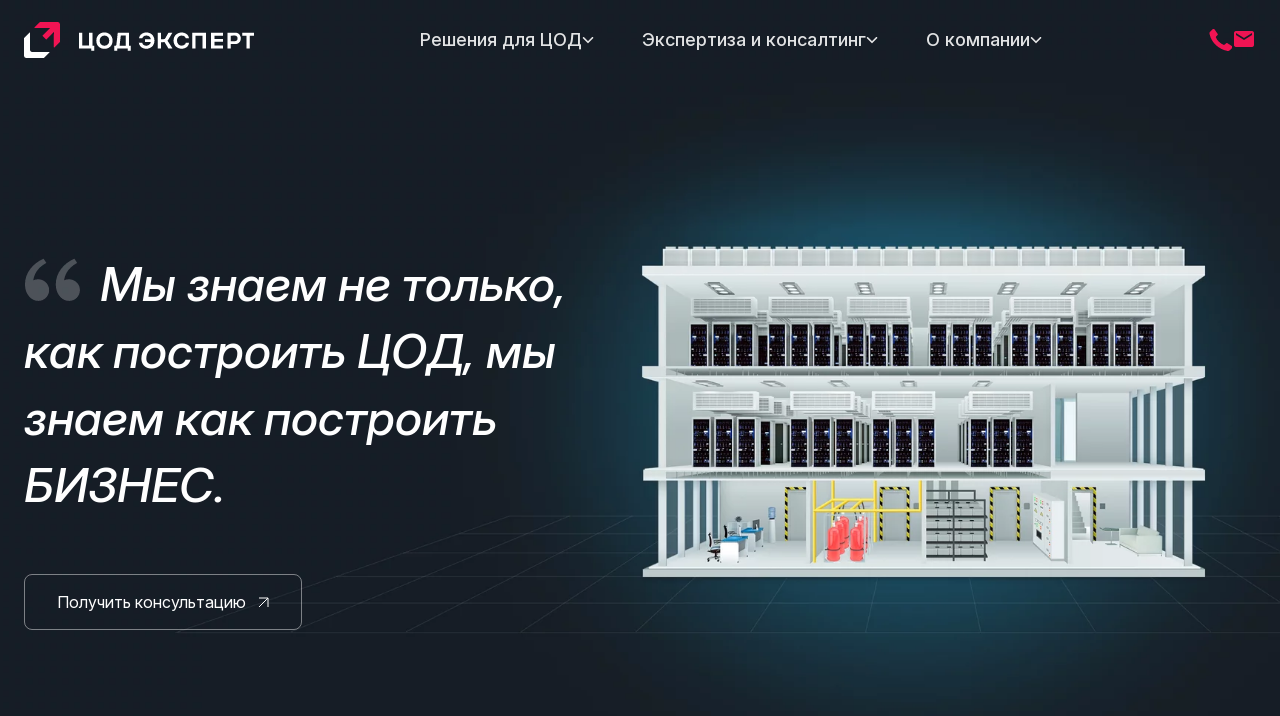

--- FILE ---
content_type: text/html; charset=UTF-8
request_url: https://uptime.ru/downtime.php?host_id=9002
body_size: 102189
content:
<!DOCTYPE html>
<html lang="ru">

    <head>
        <meta charset="utf-8">
        <meta http-equiv="X-UA-Compatible" content="IE=edge">
        <meta name="viewport" content="width=device-width, initial-scale=1, initial-scale=1.0, maximum-scale=1">
        <title>Проектирование, строительство и управление центрами обработки данных | ЦОД ЭКСПЕРТ</title>
        <base href="/">
        <meta name="keywords" content="">
        <meta name="description" content="Весь комплекс проектных и инженерных решений для строительства ЦОД в Москве и России.  ">
        <link rel="icon" href="favicon.ico" sizes="any">
         <link rel="icon" href="icon.svg" type="image/svg+xml">
         <link rel="apple-touch-icon" href="apple-touch-icon.png">
         <link rel="manifest" href="manifest.webmanifest">
        <link rel="preconnect" href="https://fonts.googleapis.com">
        <link rel="preconnect" href="https://fonts.gstatic.com" crossorigin>
        <link href="https://fonts.googleapis.com/css2?family=Inter:ital,opsz,wght@0,14..32,300..600;1,14..32,300..600&amp;display=swap" rel="stylesheet">
        <link rel="stylesheet" href="assets/template/css/style.min.css?v=2.9">
        <style>
            .s-message { display:none }
        </style>
    <link rel="stylesheet" href="/assets/components/ajaxform/css/default.css" type="text/css" />
</head>

    <body>
      <div class="page page_home">
          
        <!-- begin .page-header-->
<header class="page-header js-fixed-header">
   <div class="page-header__inner container">
      <a class="page-header__logo" href="/">
         <img src="assets/template/images/logo.svg" alt="">
         <!--img(src="images/logo-hover.svg" alt="")-->
      </a>
      <!--+e.logo--fixed-->
      <!--	a(href="javascript:;")-->
      <!--		img(src="images/logo-sm.svg" alt="")-->
      <!-- begin .main-menu-wrap-->
      
      <nav class="main-menu js-main-menu">
   <div class="main-menu__item parent js-parent-menu-item">
      <div class="main-menu__item-title js-open-submenu">
         <span>Решения для ЦОД</span>
         <svg class="svg-icon" width="12" height="7">
            <use xlink:href="assets/template/images/sprite.svg#down"></use>
         </svg>
         <!--+e.BUTTON(type="button").open-submenu-->
         <!--	+icon('down',8,4)-->
      </div>
      <div class="main-menu__submenu container js-sub-menu js-accordion">
         <div class="main-menu__submenu-header d-lg-none js-close-submenu">
            <svg class="svg-icon" width="13" height="7">
               <use xlink:href="assets/template/images/sprite.svg#down"></use>
            </svg>
            <span>Решения для ЦОД</span>
         </div>
         <div class="main-menu__submenu-col js-accordion-item">
            <div class="main-menu__submenu-col-title js-accordion-toggle">
               Проектирование и&nbsp;строительство ЦОД
               <svg class="d-md-none svg-icon" width="13" height="7">
                  <use xlink:href="assets/template/images/sprite.svg#down2"></use>
               </svg>
            </div>
            <div class="main-menu__submenu-sections-wrap js-accordion-content">
               <div class="main-menu__submenu-sections">
                  <div class="main-menu__submenu-section">
                     <div class="main-menu__submenu-section-title">Концепция и&nbsp;проектирование</div>
                     <div class="main-menu__submenu-section-list">
                        <a class="main-menu__submenu-link" href="proyektirovaniye-tsod">Комплексное решение по&nbsp;проектированию ЦОД</a>
                        <a class="main-menu__submenu-link" href="razrabotka-kontsyeptsii-tsod">Разработка концепции ЦОД</a>
                        <a class="main-menu__submenu-link" href="inzhyenyernyye-sistyemy-tsod">Проектирование инженерных систем</a>
                        <a class="main-menu__submenu-link" href="podbor-zyemyelnykh-uchastkov">Подбор земельных участков</a>
                     </div>
                  </div>
                  <div class="main-menu__submenu-section">
                      <div class="main-menu__submenu-section-title">Инженерные решения</div>
                      <div class="main-menu__submenu-section-list">
                            <a class="main-menu__submenu-link" href="prisoyedinyeniye-k-elyektrosyetyam">Технологическое присоединение к электросетям</a>
                            <a class="main-menu__submenu-link" href="vykhod-na-orem">Выход на ОРЭМ</a>
                      </div>
                  </div>
                  <div class="main-menu__submenu-section">
                     <div class="main-menu__submenu-section-title">Строительство</div>
                     <div class="main-menu__submenu-section-list">
                        <a class="main-menu__submenu-link" href="vyipolnenie-funkczii-texnicheskogo-zakazchika">Выполнение функций технического  заказчика</a>
                     </div>
                  </div>
               </div>
            </div>
         </div>
         <div class="main-menu__submenu-col js-accordion-item">
            <div class="main-menu__submenu-col-title js-accordion-toggle">
               Эксплуатация ЦОД
               <svg class="d-md-none svg-icon" width="13" height="7">
                  <use xlink:href="assets/template/images/sprite.svg#down2"></use>
               </svg>
            </div>
            <div class="main-menu__submenu-sections-wrap js-accordion-content">
               <div class="main-menu__submenu-sections">
                  <div class="main-menu__submenu-section">
                     <div class="main-menu__submenu-section-title">Эксплуатация</div>
                     <div class="main-menu__submenu-section-list">
                        <a class="main-menu__submenu-link" href="upravlyayuschaya-kompaniya-dlya-tsod">Управляющая компания для&nbsp;ЦОД</a>
                        <a class="main-menu__submenu-link" href="vvod-tsod-v-ekspluatatsiyu">Ввод ЦОД в&nbsp;эксплуатацию</a>
                        <a class="main-menu__submenu-link" href="pnr-i-nagruzochnoye-tyestirovaniye">ПНР и нагрузочное тестирование</a>
                     </div>
                  </div>
                  <div class="main-menu__submenu-section">
                    <div class="main-menu__submenu-section-title">Сертификация</div>
                    <div class="main-menu__submenu-section-list">
                       <a class="main-menu__submenu-link" href="syertifikatsiya-v-uptime-institute">Сертификация в Uptime institute</a>
                    </div>
                  </div>
                  <div class="main-menu__submenu-section">
                     <div class="main-menu__submenu-section-title">Програмные решения</div>
                     <div class="main-menu__submenu-section-list">
                        <a class="main-menu__submenu-link" href="intyegratsiya-po-dlya-tsod">Интеграция ПО для&nbsp;ЦОД</a>
                     </div>
                  </div>
               </div>
            </div>
         </div>
         <div class="main-menu__submenu-col js-accordion-item">
            <div class="main-menu__submenu-col-title js-accordion-toggle">
               Экономика ЦОД
               <svg class="d-md-none svg-icon" width="13" height="7">
                  <use xlink:href="assets/template/images/sprite.svg#down2"></use>
               </svg>
            </div>
            <div class="main-menu__submenu-sections-wrap js-accordion-content">
               <div class="main-menu__submenu-sections">
                  <div class="main-menu__submenu-section">
                     <div class="main-menu__submenu-section-title">Финансовые решения</div>
                     <div class="main-menu__submenu-section-list">
                        <a class="main-menu__submenu-link" href="razrabotka-biznyes-planov">Разработка бизнес-планов</a>
                        <a class="main-menu__submenu-link" href="razrabotka-finansovykh-modyelyey">Разработка финансовых моделей</a>
                        <a class="main-menu__submenu-link" href="privlyechyeniye-invyestitsiy">Привлечение инвестиций</a>
                     </div>
                  </div>
               </div>
            </div>
         </div>
         <div class="main-menu__submenu-col js-accordion-item">
           <div class="main-menu__submenu-col-title js-accordion-toggle">
              Сопровождение проектов
              <svg class="d-md-none svg-icon" width="13" height="7">
                 <use xlink:href="assets/template/images/sprite.svg#down2"></use>
              </svg>
           </div>
           <div class="main-menu__submenu-sections-wrap js-accordion-content">
              <div class="main-menu__submenu-sections">
                 <div class="main-menu__submenu-section">
                    <div class="main-menu__submenu-section-title">Маркетинговое сопровождение</div>
                    <div class="main-menu__submenu-section-list">
                       <a class="main-menu__submenu-link" href="markyetingovoye-soprovozhdyeniye">Организация продаж и маркетинговое сопровождение</a>
                       <a class="main-menu__submenu-link" href="razrabotka-markyetingovykh-stratyegiy">Разработка маркетинговых стратегий</a>
                    </div>
                 </div>
                 <div class="main-menu__submenu-section">
                    <div class="main-menu__submenu-section-title">GR-сопровождение</div>
                    <div class="main-menu__submenu-section-list">
                       <!--<a class="main-menu__submenu-link" href="javascript:;">Организация СОРМ и Яровая</a>-->
                       <a class="main-menu__submenu-link" href="tyendyernoye-soprovozhdyeniye-proyekta">Тендерное сопровождение проекта</a>
                    </div>
                 </div>
              </div>
           </div>
         </div>
      </div>
   </div>

    <div class="main-menu__item parent js-parent-menu-item fit-content">
       <div class="main-menu__item-title js-open-submenu">
          <span>Экспертиза и консалтинг</span>
          <svg class="svg-icon" width="12" height="7">
             <use xlink:href="assets/template/images/sprite.svg#down"></use>
          </svg>
       </div>
       <div class="main-menu__submenu container js-sub-menu">
          <div class="main-menu__submenu-header d-lg-none js-close-submenu">
             <svg class="svg-icon" width="13" height="7">
                <use xlink:href="assets/template/images/sprite.svg#down"></use>
             </svg>
             <span>Экспертиза и консалтинг</span>
          </div>
          <div class="main-menu__submenu-col">
             <div class="main-menu__submenu-sections">
                <div class="main-menu__submenu-section-list">
                   <a class="main-menu__submenu-link" href="nyezavisimaya-ekspyertiza-tsod">Независимая экспертиза ЦОД</a>
                   <a class="main-menu__submenu-link" href="ekspyertiza-proyektnykh-ryeshyeniyakh">Экспертиза и консалтинг в проектных решениях</a>
                   <a class="main-menu__submenu-link" href="zyemyelno-pravovaya-ekspyertiza">Земельно-правовая экспертиза</a>
                   <a class="main-menu__submenu-link" href="ekspyertiza-invyestitsionnykh-ryeshyeniy">Экспертиза инвестиционных решений</a>
                   <a class="main-menu__submenu-link" href="ekspyertiza-markyetingovykh-stratyegiy">Экспертиза маркетинговых стратегий</a>
                </div>
             </div>
          </div>
       </div>
    </div>
    
   <div class="main-menu__item parent js-parent-menu-item fit-content fit-content_sm">
       <div class="main-menu__item-title js-open-submenu">
          <span>О компании</span>
          <svg class="svg-icon" width="12" height="7">
             <use xlink:href="assets/template/images/sprite.svg#down"></use>
          </svg>
          <!--+e.BUTTON(type="button").open-submenu-->
          <!--	+icon('down',8,4)-->
       </div>
       <div class="main-menu__submenu container js-sub-menu">
          <div class="main-menu__submenu-header d-lg-none js-close-submenu">
             <svg class="svg-icon" width="13" height="7">
                <use xlink:href="assets/template/images/sprite.svg#down"></use>
             </svg>
             <span>О компании</span>
          </div>
          <div class="main-menu__submenu-col">
             <div class="main-menu__submenu-sections">
                <div class="main-menu__submenu-section-list">
                    <a class="main-menu__submenu-link" href="istoriya-i-kompyetyentsii">История и компетенции</a>
                    <a class="main-menu__submenu-link" href="stati-i-publikaczii">Статьи и публикации</a>
                    <a class="main-menu__submenu-link" href="kontakty">Контакты</a>
                </div>
             </div>
          </div>
       </div>
    </div>
</nav>      
      <div class="page-header__contacts">
         <div class="page-header__contact">
            <a href="tel:+74951209070">
               <svg class="svg-icon" width="24" height="23">
                  <use xlink:href="assets/template/images/sprite.svg#phone"></use>
               </svg>
               <span class="d-none d-xl-inline-block">+7 (495) 120-90-70</span>
            </a>
         </div>
         <div class="page-header__contact">
            <a class="contact" href="mailto:hello@uptime.ru" target="_blank">
               <svg class="svg-icon" width="24" height="24">
                  <use xlink:href="assets/template/images/sprite.svg#mail"></use>
               </svg>
               <span class="d-none d-xl-inline-block">hello@uptime.ru</span>
            </a>
         </div>
      </div>
      <button class="page-header__open-menu-btn btn d-md-none js-open-main-menu" type="button">
          <div class="hamburger">
              <span></span>
              <span></span>
              <span></span>
              <span></span>
          </div>
      </button>
   </div>
</header>
<!-- end .page-header-->  

        <div class="page__inner wrapper">
            
            
            
                            		            		                    		    









<div class="page-top" id="block-1">
   <div class="page-top__img-wrap responsive-media">
      <picture>
         <source media="(min-width: 1280px)" srcset="/assets/cache_image/assets/files/top/b-1@2x_1920x1080_154.webp 1x, /assets/cache_image/assets/files/top/b-1@2x_3840x2160_c1f.webp 2x">
         <source media="(min-width: 600px)" srcset="/assets/cache_image/assets/files/top/b-1-1280@2x_1280x832_8c5.webp 1x, /assets/cache_image/assets/files/top/b-1-1280@2x_12560x1664_d1b.webp 2x">
         <img src="/assets/cache_image/assets/files/top/b-1-600@2x_600x800_d93.webp" srcset="/assets/cache_image/assets/files/top/b-1-600@2x_600x800_d93.webp 1x, /assets/cache_image/assets/files/top/b-1-600@2x_1200x1600_7fe.webp 2x">
      </picture>
   </div>
   <div class="page-top__content container">
      <div class="row">
         <div class="col-lg-6">
            <h1 class="page-top__quote page-top__title text-color-primary-inverse fade-in-up">Мы знаем не только, как построить ЦОД, мы знаем как построить БИЗНЕС.</h1>
                                                <div class="page-top__links fade-in-up">
                                                                                <a class="page-top__link btn secondary-btn secondary-btn_inverse external-link fade-in-up js-open-modal"  href="javascript:void();" data-modal-template="consult">
                            <span>Получить консультацию</span>
                        </a>
                                                </div>
                     </div>
      </div>
   </div>
   <div class="page-top__down d-none d-md-inline-flex">
      <svg class="svg-icon" width="19" height="10">
         <use xlink:href="assets/template/images/sprite.svg#down"></use>
      </svg>
   </div>
</div>                		            		            		                    		    






<div class="page-section container" id="block-3">
    <div class="media-text">
        <div class="media-text__inner row">
            <div class="media-text__text col-lg-6">
                <h2>Откройте собственный ЦОД&nbsp;за&nbsp;6&nbsp;месяцев</h2>
                <p class="title">Мы строим и управляем, вы зарабатываете.</p>
<p><strong>Проект Platforma </strong>&mdash; это решение по развитию федеральной сети современных центров обработки данных в центральном регионе и крупных городах России.</p>
<p><strong>Инвестируйте в цифровое будущее.</strong></p>
<p>Мы подбираем или используем ваш земельный участок. Наша совместная работа начинается с финансового моделирования будущего ЦОД относительно регионального рынка, выбранной локации и технической реализации.</p>
<p>Каждый ЦОД Platforma проектируется с соблюдением стандартов качества, позволяющих гарантировать одинаково высокий уровень сервиса вне зависимости от региона размещения.</p>            </div>
            <div class="media-text__media col-lg-6">
                <div class="media-text__img-wrap responsive-media">
                    <picture>
                        <source media="(min-width: 1280px)" srcset="/assets/cache_image/assets/files/mt-1@2x_1920x1080_58f.webp 1x, /assets/cache_image/assets/files/mt-1@2x_3840x2160_ac2.webp 2x">
                        <source media="(min-width: 600px)" srcset="/assets/cache_image/assets/files/mt-1_mob@2x_1280x832_21e.webp 1x, /assets/cache_image/assets/files/mt-1_mob@2x_12560x1664_01b.webp 2x">
                        <img src="/assets/cache_image/assets/files/mt-1_mob@2x_600x800_9a7.webp" srcset="/assets/cache_image/assets/files/mt-1_mob@2x_600x800_9a7.webp 1x, /assets/cache_image/assets/files/mt-1_mob@2x_1200x1600_2c2.webp 2x">
                    </picture>
                    <div class="media-text__img-caption">
                        <div class="media-text__img-caption-logo">
                            <img src="assets/files/mt-logo.svg">
                        </div>
                                                                            <a class="media-text__img-caption-link" href="https://platforma.ru">
                                Перейти на сайт Platforma.ru                                <svg class="svg-icon" width="10" height="10">
                                    <use xlink:href="assets/template/images/sprite.svg?v=3#external"></use>
                                </svg>
                            </a>
                                                
                    </div>
                </div>
            </div>
        </div>
    </div>
        <div class="page-subsection">
        <div class="limited-text row">
            <div class="col-lg-6">
                <h3>Франшиза Platforma от ЦОД ЭКСПЕРТ</h3>
                <p>Франшиза Platforma &mdash; это уникальная возможность открыть собственный центр обработки данных под известным брендом с проверенной бизнес-моделью.</p>            </div>
        </div>
    </div>
    <div class="grid-list row text-content">
        <div class="col-md-6">
            <p class="title">Преимущества франшизы:</p>
<ul class="square">
<li>Готовая бизнес-модель с доказанной эффективностью</li>
<li>Поддержка на всех этапах запуска и работы</li>
<li>Доступ к федеральной клиентской базе</li>
<li>Маркетинговая и техническая поддержка</li>
</ul>        </div>
        <div class="col-md-6">
            <p class="title">Мы предоставляем:</p>
<ul class="square">
<li>Детальные инструкции по открытию и управлению ЦОД</li>
<li>Обучение персонала и техническую документацию</li>
<li>Помощь в подборе оборудования и поставщиков</li>
<li>Интеграцию в единую систему мониторинга и управления</li>
</ul>        </div>
    </div>
                <div class="links">
                                                <a class="links__item btn primary-btn"  href="https://platforma.ru" target="_blank">
                    <span>Узнать о проекте</span>
                </a>
                        </div>
    </div>                		            		            		                    		    
<div class="page-section page-section_bg  " id="block-4">
    <div class="container">
        <div class="page-section__header">
            <div class="col-lg-7">
                <h2>Решения для инвесторов и собственников</h2>                <div class="page-section__header">
<p>Множество решений по сокращению затрат на проектирование, строительство и эксплуатацию ЦОД.</p>
</div>            </div>
        </div>
        <div class="row ">
                            <div class="col-lg-6 wide-mobile">
                    <div class="card text-content ">
            <div class="card__icon-wrap">
                        <svg class="card__icon svg-icon" width="64" height="64">
                <use xlink:href="assets/template/images/sprite.svg#icon-building"></use>
            </svg>
                    </div>
                    <div class="card__title">Концепция и проектирование ЦОД</div>
        <div class="card__text">
        <p>Комплексное решение, включающее весь спектр работ по проектированию центров обработки данных. В сочетании с дополнительными услугами по подбору поставщика электроэнергии и комплексному обследованию участка, это решение закрывает все задачи по строительству ЦОД.</p>
<ul>
<li>Формирование концепции &mdash; определение предварительных ТЭП</li>
<li>Поиск поставщика электричества</li>
<li>Проектирование объёмно-планировочных решений</li>
<li>Проектирование инженерных систем</li>
<li>Проектирование систем мониторинга</li>
<li>Согласование с контролирующими органами</li>
<li>Утверждение АГР и получение РНС</li>
<li>Формирование рабочей документации</li>
</ul>    </div>
                <div class="card__footer">
                                                     
                                                                    <a class="arrow-link"  href="proyektirovaniye-tsod">
                        <span>Подробнее</span>
                    </a>
                                    </div>
    </div>                </div>    
                            <div class="col-lg-6 wide-mobile">
                    <div class="card text-content ">
            <div class="card__icon-wrap">
                        <svg class="card__icon svg-icon" width="64" height="64">
                <use xlink:href="assets/template/images/sprite.svg#icon-settings"></use>
            </svg>
                    </div>
                    <div class="card__title">Управление вашим дата-центром</div>
        <div class="card__text">
        <p>Более 20 лет ЦОД ЭКСПЕРТ управляет различными дата-центрами. За это время мы приобрели уникальные компетенции, которые позволяют минимизировать риски и издержки на эксплуатацию ЦОД. Чёткое понимание эксплуатационных характеристик оборудования и учёт амортизации, компетенции в организации слаботочных и сетей высокого напряжения (высокая/низкая сторона), собственные системы мониторинга и эскалации, биллинговая система и другие инструменты позволяют осуществлять качественное управление объектом.</p>
<div class="d-none d-md-block mt-24">
<ul>
<li>Первичный аудит ЦОД</li>
<li>Формирование команды специалистов</li>
<li>Составление регламентов и внедрение процедур контроля</li>
<li>Обучение и сертификация сотрудников</li>
<li>Операционное управление объектом</li>
</ul>
</div>    </div>
                <div class="card__footer">
                                                     
                                                                    <a class="arrow-link"  href="upravlyayuschaya-kompaniya-dlya-tsod">
                        <span>Подробнее</span>
                    </a>
                                    </div>
    </div>                </div>    
                            <div class="col-lg-6 wide-mobile">
                    <div class="card text-content ">
            <div class="card__icon-wrap">
                        <svg class="card__icon svg-icon" width="64" height="64">
                <use xlink:href="assets/template/images/sprite.svg#icon-settings"></use>
            </svg>
                    </div>
                    <div class="card__title">Финансовое моделирование</div>
        <div class="card__text">
        <p>Комплексный подход к оптимизации экономических показателей вашего ЦОД.</p>
<div class="d-none d-md-block mt-24">
<ul>
<li>Анализ и оптимизация капитальных затрат на строительство</li>
<li>Разработка стратегии минимизации операционных расходов</li>
<li>Формирование эффективной модели монетизации</li>
<li>Оценка инвестиционной привлекательности проекта</li>
<li>Разработка бизнес-плана</li>
</ul>
</div>    </div>
                <div class="card__footer">
                                                     
                                                                    <a class="arrow-link"  href="razrabotka-finansovykh-modyelyey">
                        <span>Подробнее</span>
                    </a>
                                    </div>
    </div>                </div>    
                            <div class="col-lg-6 wide-mobile">
                    <div class="card text-content ">
            <div class="card__icon-wrap">
                        <svg class="card__icon svg-icon" width="64" height="64">
                <use xlink:href="assets/template/images/sprite.svg#icon-alert"></use>
            </svg>
                    </div>
                    <div class="card__title">Организация продаж и маркетинг</div>
        <div class="card__text">
        <div class="card__text">
<p>Профессиональное сопровождение коммерческой деятельности ЦОД.</p>
<div class="d-none d-md-block mt-24">
<ul>
<li>Разработка комплексной стратегии продаж и продвижения</li>
<li>Организация системы лидогенерации и продаж</li>
<li>Повышение узнаваемости бренда</li>
<li>Снижение затрат на рекламу</li>
<li>Внедрение CRM и автоматизация бизнес-процессов</li>
</ul>
</div>
</div>    </div>
                <div class="card__footer">
                                                     
                                                                    <a class="arrow-link"  href="markyetingovoye-soprovozhdyeniye">
                        <span>Подробнее</span>
                    </a>
                                    </div>
    </div>                </div>    
                    </div>
    </div>
</div>                		            		            		                    		    
<div class="page-section   " id="block-6">
    <div class="container">
        <div class="page-section__header">
            <div class="col-lg-7">
                <h2>Дополнения к решениям</h2>                            </div>
        </div>
        <div class="row ">
                            <div class="col-lg-3 wide-mobile">
                    <div class="card text-content ">
            <div class="card__icon-wrap">
                        <svg class="card__icon svg-icon" width="64" height="64">
                <use xlink:href="assets/template/images/sprite.svg#icon-map"></use>
            </svg>
                    </div>
                    <div class="card__title">Подбор земельного участка</div>
        <div class="card__text">
        <p>Комплексная оценка и подбор оптимальных земельных участков для строительства ЦОД с учётом всех технических требований, логистики и инфраструктуры.</p>    </div>
                <div class="card__footer">
                                                     
                                                                    <a class="arrow-link"  href="podbor-zyemyelnykh-uchastkov">
                        <span>Подробнее</span>
                    </a>
                                    </div>
    </div>                </div>    
                            <div class="col-lg-3 wide-mobile">
                    <div class="card text-content ">
            <div class="card__icon-wrap">
                        <svg class="card__icon svg-icon" width="64" height="64">
                <use xlink:href="assets/template/images/sprite.svg#icon-plug"></use>
            </svg>
                    </div>
                    <div class="card__title">Технологическое присоединение к сетям</div>
        <div class="card__text">
        <p>Организация технологического присоединения к электрическим сетям.</p>    </div>
                <div class="card__footer">
                                                     
                                                                    <a class="arrow-link"  href="prisoyedinyeniye-k-elyektrosyetyam">
                        <span>Подробнее</span>
                    </a>
                                    </div>
    </div>                </div>    
                            <div class="col-lg-3 wide-mobile">
                    <div class="card text-content ">
            <div class="card__icon-wrap">
                        <svg class="card__icon svg-icon" width="64" height="64">
                <use xlink:href="assets/template/images/sprite.svg#icon-circle"></use>
            </svg>
                    </div>
                    <div class="card__title">Вывод на ОРЭМ</div>
        <div class="card__text">
        <p>Полное сопровождение процесса получения статуса субъекта оптового рынка электроэнергии и мощности, включая подготовку документации и согласование с регулирующими органами.</p>    </div>
                <div class="card__footer">
                                                     
                                                                    <a class="arrow-link"  href="vykhod-na-orem">
                        <span>Подробнее</span>
                    </a>
                                    </div>
    </div>                </div>    
                            <div class="col-lg-3 wide-mobile">
                    <div class="card text-content ">
            <div class="card__icon-wrap">
                        <svg class="card__icon svg-icon" width="64" height="64">
                <use xlink:href="assets/template/images/sprite.svg#icon-people"></use>
            </svg>
                    </div>
                    <div class="card__title">Функции технического заказчика</div>
        <div class="card__text">
        <p>Совмещение функций и отказ от генерального подрядчика, контроль СМР и качества всех выполняемых работ, авторский надзор.</p>    </div>
                <div class="card__footer">
                                                     
                                                                    <a class="arrow-link"  href="vyipolnenie-funkczii-texnicheskogo-zakazchika">
                        <span>Подробнее</span>
                    </a>
                                    </div>
    </div>                </div>    
                    </div>
    </div>
</div>                		            		            		                    		    
<div class="page-section" id="block-7">
   <div class="container">
      <div class="page-section__header">
         <h2>Экспертиза и консалтинг</h2>               </div>
                                    <div class="teaser wide-mobile">
             <div class="teaser__text col-md-7">
                <h3 class="teaser__title">Аудит действующего ЦОД</h3>
                <div class="teaser__body">
                   <div class="teaser__body">
<p>Проводим независимую экспертизу технических и проектных решений в действующих центрах обработки данных. Наши эксперты анализируют документацию, проверяют соответствие стандартам, оценивают эффективность инженерных решений, состояние оборудования с учётом его амортизации, предлагают оптимальные пути модернизации и исправления &laquo;узких мест&raquo;. Независимая экспертиза помогает проконтролировать подрядчиков, выявить потенциальные риски, минимизировать затраты и повысить надёжность центра обработки данных.</p>
</div>                </div>
                <div class="teaser__footer">
                   <a class="arrow-link arrow-link_light" href="nyezavisimaya-ekspyertiza-tsod">Подробнее</a>
                </div>
             </div>
          </div>
                  <div class="grid row">
                    <div class="col-lg-6 wide-mobile">
                <div class="card text-content ">
            <div class="card__icon-wrap">
                        <svg class="card__icon svg-icon" width="64" height="64">
                <use xlink:href="assets/template/images/sprite.svg#icon-doc"></use>
            </svg>
                    </div>
                    <div class="card__title">Независимая экспертиза технических и проектных решений планируемого ЦОД</div>
        <div class="card__text">
        <p>Профессиональная оценка технических решений, анализ проектной документации, оптимизация инженерных систем и консультации по повышению эффективности проекта ЦОД.</p>    </div>
                <div class="card__footer">
                                                     
                                                                    <a class="arrow-link"  href="ekspyertiza-proyektnykh-ryeshyeniyakh">
                        <span>Подробнее</span>
                    </a>
                                    </div>
    </div>            </div>   
                    <div class="col-lg-6 wide-mobile">
                <div class="card text-content ">
            <div class="card__icon-wrap">
                        <svg class="card__icon svg-icon" width="64" height="64">
                <use xlink:href="assets/template/images/sprite.svg#icon-building"></use>
            </svg>
                    </div>
                    <div class="card__title">Земельно-правовая экспертиза</div>
        <div class="card__text">
        <div class="card__text">
<p>Обследование и оценка земельных участков, анализ правовых рисков, проверка разрешительной документации и консультации по решению земельно-правовых вопросов.</p>
</div>    </div>
                <div class="card__footer">
                                                     
                                                                    <a class="arrow-link"  href="zyemyelno-pravovaya-ekspyertiza">
                        <span>Подробнее</span>
                    </a>
                                    </div>
    </div>            </div>   
                    <div class="col-lg-6 wide-mobile">
                <div class="card text-content ">
            <div class="card__icon-wrap">
                        <svg class="card__icon svg-icon" width="64" height="64">
                <use xlink:href="assets/template/images/sprite.svg#icon-circle-arrow"></use>
            </svg>
                    </div>
                    <div class="card__title">Экспертиза инвестиционных решений</div>
        <div class="card__text">
        <div class="card__text">
<p>Оценка инвестиционной привлекательности проектов, анализ финансовых рисков, разработка бизнес-моделей и консультации по оптимизации инвестиционного портфеля.</p>
</div>    </div>
                <div class="card__footer">
                                                     
                                                                    <a class="arrow-link"  href="ekspyertiza-invyestitsionnykh-ryeshyeniy">
                        <span>Подробнее</span>
                    </a>
                                    </div>
    </div>            </div>   
                    <div class="col-lg-6 wide-mobile">
                <div class="card text-content ">
            <div class="card__icon-wrap">
                        <svg class="card__icon svg-icon" width="64" height="64">
                <use xlink:href="assets/template/images/sprite.svg#icon-graph"></use>
            </svg>
                    </div>
                    <div class="card__title">Экспертиза маркетинговых стратегий</div>
        <div class="card__text">
        <div class="card__text">
<p>Анализ рыночной позиции, формирование конкурентных преимуществ, корректировка стратегии продвижения и маркетинговой деятельности.</p>
</div>    </div>
                <div class="card__footer">
                                                     
                                                                    <a class="arrow-link"  href="ekspyertiza-markyetingovykh-stratyegiy">
                        <span>Подробнее</span>
                    </a>
                                    </div>
    </div>            </div>   
         
      </div>
         </div>
</div>                		            		            		                    		    
<div class="page-section" id="block-8">
   <div class="container">
      <div class="page-section__header">
            <h2>Портфолио</h2>            <div class="page-section__header">
<p>Некоторые из реализованных проектов.</p>
</div> 
      </div>
      <div class="grid-3-2-slider mobile-slider swiper-container js-slider-columns">
         <div class="grid-3-2-slider__inner row row-gap-56 swiper-wrapper">
                            <div class="col-md-6 col-lg-4 swiper-slide">
                    

<div class="case">
    <div class="case__img-wrap responsive-media border-radius">
        <img src="/assets/cache_image/assets/files/cases/case-1_520x340_dbd.webp" srcset="/assets/cache_image/assets/files/cases/case-1_520x340_dbd.webp 1x, /assets/cache_image/assets/files/cases/case-1_1040x680_1f0.webp 2x" alt="ЦОД Магистральный-1"/>
    </div>
    <div class="case__header">
        <div class="case__title">ЦОД Магистральный-1</div>
        <div class="case__meta"></div>
    </div>
    <div class="case__params">
        <div class="case__param">
            <svg class="svg-icon" width="14" height="14">
                <use xlink:href="assets/template/images/sprite.svg#data"></use>
            </svg>
            1100 стоек        </div>
        <div class="case__param">
            <svg class="svg-icon" width="18" height="15">
                <use xlink:href="assets/template/images/sprite.svg#house"></use>
            </svg>
            15 МВт
        </div>
    </div>
</div>                </div>    
                            <div class="col-md-6 col-lg-4 swiper-slide">
                    

<div class="case">
    <div class="case__img-wrap responsive-media border-radius">
        <img src="/assets/cache_image/assets/files/cases/case-2_520x340_dbd.webp" srcset="/assets/cache_image/assets/files/cases/case-2_520x340_dbd.webp 1x, /assets/cache_image/assets/files/cases/case-2_1040x680_1f0.webp 2x" alt="ЦОД ФИЛАНКО Спб"/>
    </div>
    <div class="case__header">
        <div class="case__title">ЦОД ФИЛАНКО Спб</div>
        <div class="case__meta"></div>
    </div>
    <div class="case__params">
        <div class="case__param">
            <svg class="svg-icon" width="14" height="14">
                <use xlink:href="assets/template/images/sprite.svg#data"></use>
            </svg>
            80 стоек        </div>
        <div class="case__param">
            <svg class="svg-icon" width="18" height="15">
                <use xlink:href="assets/template/images/sprite.svg#house"></use>
            </svg>
            1,2 МВт
        </div>
    </div>
</div>                </div>    
                            <div class="col-md-6 col-lg-4 swiper-slide">
                    

<div class="case">
    <div class="case__img-wrap responsive-media border-radius">
        <img src="/assets/cache_image/assets/files/cases/case-3_520x340_dbd.webp" srcset="/assets/cache_image/assets/files/cases/case-3_520x340_dbd.webp 1x, /assets/cache_image/assets/files/cases/case-3_1040x680_1f0.webp 2x" alt="ЦОД ФИЛАНКО Ект"/>
    </div>
    <div class="case__header">
        <div class="case__title">ЦОД ФИЛАНКО Ект</div>
        <div class="case__meta"></div>
    </div>
    <div class="case__params">
        <div class="case__param">
            <svg class="svg-icon" width="14" height="14">
                <use xlink:href="assets/template/images/sprite.svg#data"></use>
            </svg>
            80 стоек        </div>
        <div class="case__param">
            <svg class="svg-icon" width="18" height="15">
                <use xlink:href="assets/template/images/sprite.svg#house"></use>
            </svg>
            0,8 МВт
        </div>
    </div>
</div>                </div>    
                            <div class="col-md-6 col-lg-4 swiper-slide">
                    

<div class="case">
    <div class="case__img-wrap responsive-media border-radius">
        <img src="/assets/cache_image/assets/files/cases/case-4_520x340_dbd.webp" srcset="/assets/cache_image/assets/files/cases/case-4_520x340_dbd.webp 1x, /assets/cache_image/assets/files/cases/case-4_1040x680_1f0.webp 2x" alt="ЦОД Медная-Фольга"/>
    </div>
    <div class="case__header">
        <div class="case__title">ЦОД Медная-Фольга</div>
        <div class="case__meta"></div>
    </div>
    <div class="case__params">
        <div class="case__param">
            <svg class="svg-icon" width="14" height="14">
                <use xlink:href="assets/template/images/sprite.svg#data"></use>
            </svg>
            560 стоек        </div>
        <div class="case__param">
            <svg class="svg-icon" width="18" height="15">
                <use xlink:href="assets/template/images/sprite.svg#house"></use>
            </svg>
            80 МВт
        </div>
    </div>
</div>                </div>    
                            <div class="col-md-6 col-lg-4 swiper-slide">
                    

<div class="case">
    <div class="case__img-wrap responsive-media border-radius">
        <img src="/assets/cache_image/assets/files/cases/case-5_520x340_dbd.webp" srcset="/assets/cache_image/assets/files/cases/case-5_520x340_dbd.webp 1x, /assets/cache_image/assets/files/cases/case-5_1040x680_1f0.webp 2x" alt="ЦОД в ВАО"/>
    </div>
    <div class="case__header">
        <div class="case__title">ЦОД в ВАО</div>
        <div class="case__meta"></div>
    </div>
    <div class="case__params">
        <div class="case__param">
            <svg class="svg-icon" width="14" height="14">
                <use xlink:href="assets/template/images/sprite.svg#data"></use>
            </svg>
            180 стоек        </div>
        <div class="case__param">
            <svg class="svg-icon" width="18" height="15">
                <use xlink:href="assets/template/images/sprite.svg#house"></use>
            </svg>
            3 МВт
        </div>
    </div>
</div>                </div>    
                            <div class="col-md-6 col-lg-4 swiper-slide">
                    

<div class="case">
    <div class="case__img-wrap responsive-media border-radius">
        <img src="/assets/cache_image/assets/files/cases/case-6_520x340_dbd.webp" srcset="/assets/cache_image/assets/files/cases/case-6_520x340_dbd.webp 1x, /assets/cache_image/assets/files/cases/case-6_1040x680_1f0.webp 2x" alt="ЦОД Угрешская ул."/>
    </div>
    <div class="case__header">
        <div class="case__title">ЦОД Угрешская ул.</div>
        <div class="case__meta"></div>
    </div>
    <div class="case__params">
        <div class="case__param">
            <svg class="svg-icon" width="14" height="14">
                <use xlink:href="assets/template/images/sprite.svg#data"></use>
            </svg>
            90 стоек        </div>
        <div class="case__param">
            <svg class="svg-icon" width="18" height="15">
                <use xlink:href="assets/template/images/sprite.svg#house"></use>
            </svg>
            1,8 МВт
        </div>
    </div>
</div>                </div>    
             
         </div>
         <div class="swiper-pagination d-md-none"></div>
      </div>
   </div>
</div>                		            		            		                    		    
<div class="page-section" id="block-9">
   <div class="container">
      <div class="page-section__header">
        <h2>Проектируемые объекты</h2>        <div class="page-section__header">
<p>Дата-центры Platforma находящиеся в стадии проектирования.</p>
</div> 
      </div>
            <div class="mobile-slider js-slider-columns swiper-container">
         <div class="grid row swiper-wrapper">
                            <div class="col-lg-6 col-md-12 swiper-slide">
                   <div class="object">
                      <div class="object__media-title d-md-none">
                         <div>
                            <svg class="svg-icon" width="14" height="18">
                               <use xlink:href="assets/template/images/sprite.svg#medal"></use>
                            </svg>
                            <span>Uptime Institute TIER III  Design & Facility</span>
                         </div>
                      </div>
                      <div class="object__body">
                         <div class="object__title">ЦОД Platforma в г. Москва</div>
                                                                           <div class="object__params">
                                                         <div class="param">
                               <div class="param__label">Ввод в эксплуатацию</div>
                               <div class="param__value">30.06.2028</div>
                            </div>
                                                        <div class="param">
                               <div class="param__label">Количество стоек</div>
                               <div class="param__value">950 шт.</div>
                            </div>
                                                        <div class="param">
                               <div class="param__label">Подведенная  электрическая мощность</div>
                               <div class="param__value">21 МВт</div>
                            </div>
                                                        <div class="param">
                               <div class="param__label">Выделяемая  ИТ-мощность</div>
                               <div class="param__value">12,2 МВт</div>
                            </div>
                                                        <div class="param">
                               <div class="param__label">Площадь земельного участка</div>
                               <div class="param__value">15 812 м²</div>
                            </div>
                                                        <div class="param">
                               <div class="param__label">Общая площадь здания</div>
                               <div class="param__value">24 000 м²</div>
                            </div>
                                                     </div>
                                               </div>
                      <div class="object__media">
                         <div class="object__img-wrap responsive-media">
                            <img src="assets/template/images/object.png" srcset="assets/template/images/object.png 1x, assets/template/images/object@2x.png 2x">
                         </div>
                         <div class="object__media-title d-none d-md-block">
                            <div>
                               <svg class="svg-icon" width="14" height="18">
                                  <use xlink:href="assets/template/images/sprite.svg#medal"></use>
                               </svg>
                               <span>Uptime Institute TIER III  Design & Facility</span>
                            </div>
                         </div>
                      </div>
                   </div>
                </div>
                            <div class="col-lg-6 col-md-12 swiper-slide">
                   <div class="object">
                      <div class="object__media-title d-md-none">
                         <div>
                            <svg class="svg-icon" width="14" height="18">
                               <use xlink:href="assets/template/images/sprite.svg#medal"></use>
                            </svg>
                            <span>Uptime Institute TIER III  Design & Facility</span>
                         </div>
                      </div>
                      <div class="object__body">
                         <div class="object__title">ЦОД Platforma в г. Домодедово</div>
                                                                           <div class="object__params">
                                                         <div class="param">
                               <div class="param__label">Ввод в эксплуатацию</div>
                               <div class="param__value">31.12.2028</div>
                            </div>
                                                        <div class="param">
                               <div class="param__label">Количество стоек</div>
                               <div class="param__value">1 200 шт.</div>
                            </div>
                                                        <div class="param">
                               <div class="param__label">Подведенная  электрическая мощность</div>
                               <div class="param__value">21 МВт</div>
                            </div>
                                                        <div class="param">
                               <div class="param__label">Выделяемая  ИТ-мощность</div>
                               <div class="param__value">12,2 МВт</div>
                            </div>
                                                        <div class="param">
                               <div class="param__label">Площадь земельного участка</div>
                               <div class="param__value">26 779 м²</div>
                            </div>
                                                        <div class="param">
                               <div class="param__label">Общая площадь здания</div>
                               <div class="param__value">12 000 м²</div>
                            </div>
                                                     </div>
                                               </div>
                      <div class="object__media">
                         <div class="object__img-wrap responsive-media">
                            <img src="assets/template/images/object.png" srcset="assets/template/images/object.png 1x, assets/template/images/object@2x.png 2x">
                         </div>
                         <div class="object__media-title d-none d-md-block">
                            <div>
                               <svg class="svg-icon" width="14" height="18">
                                  <use xlink:href="assets/template/images/sprite.svg#medal"></use>
                               </svg>
                               <span>Uptime Institute TIER III  Design & Facility</span>
                            </div>
                         </div>
                      </div>
                   </div>
                </div>
                            <div class="col-lg-6 col-md-12 swiper-slide">
                   <div class="object">
                      <div class="object__media-title d-md-none">
                         <div>
                            <svg class="svg-icon" width="14" height="18">
                               <use xlink:href="assets/template/images/sprite.svg#medal"></use>
                            </svg>
                            <span>Uptime Institute TIER III  Design & Facility</span>
                         </div>
                      </div>
                      <div class="object__body">
                         <div class="object__title">ЦОД Platforma в г. Мытищи</div>
                                                                           <div class="object__params">
                                                         <div class="param">
                               <div class="param__label">Ввод в эксплуатацию</div>
                               <div class="param__value">31.10.2029</div>
                            </div>
                                                        <div class="param">
                               <div class="param__label">Количество стоек</div>
                               <div class="param__value">1 200 шт.</div>
                            </div>
                                                        <div class="param">
                               <div class="param__label">Подведенная  электрическая мощность</div>
                               <div class="param__value">10,5 МВт</div>
                            </div>
                                                        <div class="param">
                               <div class="param__label">Выделяемая  ИТ-мощность</div>
                               <div class="param__value">6,3 МВт</div>
                            </div>
                                                        <div class="param">
                               <div class="param__label">Площадь земельного участка</div>
                               <div class="param__value">81 889 м²</div>
                            </div>
                                                        <div class="param">
                               <div class="param__label">Общая площадь здания</div>
                               <div class="param__value">12 000 м²</div>
                            </div>
                                                     </div>
                                               </div>
                      <div class="object__media">
                         <div class="object__img-wrap responsive-media">
                            <img src="assets/template/images/object.png" srcset="assets/template/images/object.png 1x, assets/template/images/object@2x.png 2x">
                         </div>
                         <div class="object__media-title d-none d-md-block">
                            <div>
                               <svg class="svg-icon" width="14" height="18">
                                  <use xlink:href="assets/template/images/sprite.svg#medal"></use>
                               </svg>
                               <span>Uptime Institute TIER III  Design & Facility</span>
                            </div>
                         </div>
                      </div>
                   </div>
                </div>
                            <div class="col-lg-6 col-md-12 swiper-slide">
                   <div class="object">
                      <div class="object__media-title d-md-none">
                         <div>
                            <svg class="svg-icon" width="14" height="18">
                               <use xlink:href="assets/template/images/sprite.svg#medal"></use>
                            </svg>
                            <span>Uptime Institute TIER III  Design & Facility</span>
                         </div>
                      </div>
                      <div class="object__body">
                         <div class="object__title">ЦОД Platforma в г. Екатеринбург</div>
                                                                           <div class="object__params">
                                                         <div class="param">
                               <div class="param__label">Ввод в эксплуатацию</div>
                               <div class="param__value">31.10.2027</div>
                            </div>
                                                        <div class="param">
                               <div class="param__label">Количество стоек</div>
                               <div class="param__value">400 шт.</div>
                            </div>
                                                        <div class="param">
                               <div class="param__label">Подведенная  электрическая мощность</div>
                               <div class="param__value">7 МВт</div>
                            </div>
                                                        <div class="param">
                               <div class="param__label">Выделяемая  ИТ-мощность</div>
                               <div class="param__value">4,0 МВт</div>
                            </div>
                                                        <div class="param">
                               <div class="param__label">Площадь земельного участка</div>
                               <div class="param__value">1 990 м²</div>
                            </div>
                                                        <div class="param">
                               <div class="param__label">Общая площадь здания</div>
                               <div class="param__value">4 700 м²</div>
                            </div>
                                                     </div>
                                               </div>
                      <div class="object__media">
                         <div class="object__img-wrap responsive-media">
                            <img src="assets/template/images/object.png" srcset="assets/template/images/object.png 1x, assets/template/images/object@2x.png 2x">
                         </div>
                         <div class="object__media-title d-none d-md-block">
                            <div>
                               <svg class="svg-icon" width="14" height="18">
                                  <use xlink:href="assets/template/images/sprite.svg#medal"></use>
                               </svg>
                               <span>Uptime Institute TIER III  Design & Facility</span>
                            </div>
                         </div>
                      </div>
                   </div>
                </div>
                            <div class="col-lg-6 col-md-12 swiper-slide">
                   <div class="object">
                      <div class="object__media-title d-md-none">
                         <div>
                            <svg class="svg-icon" width="14" height="18">
                               <use xlink:href="assets/template/images/sprite.svg#medal"></use>
                            </svg>
                            <span>Uptime Institute TIER III  Design & Facility</span>
                         </div>
                      </div>
                      <div class="object__body">
                         <div class="object__title">ЦОД Platforma в г. Санкт-Петербург</div>
                                                                           <div class="object__params">
                                                         <div class="param">
                               <div class="param__label">Ввод в эксплуатацию</div>
                               <div class="param__value">31.12.2028</div>
                            </div>
                                                        <div class="param">
                               <div class="param__label">Количество стоек</div>
                               <div class="param__value">1 200 шт.</div>
                            </div>
                                                        <div class="param">
                               <div class="param__label">Подведенная  электрическая мощность</div>
                               <div class="param__value">21 МВт</div>
                            </div>
                                                        <div class="param">
                               <div class="param__label">Выделяемая  ИТ-мощность</div>
                               <div class="param__value">12,2 МВт</div>
                            </div>
                                                        <div class="param">
                               <div class="param__label">Площадь земельного участка</div>
                               <div class="param__value">1 990 м²</div>
                            </div>
                                                        <div class="param">
                               <div class="param__label">Общая площадь здания</div>
                               <div class="param__value">12 000 м²</div>
                            </div>
                                                     </div>
                                               </div>
                      <div class="object__media">
                         <div class="object__img-wrap responsive-media">
                            <img src="assets/template/images/object.png" srcset="assets/template/images/object.png 1x, assets/template/images/object@2x.png 2x">
                         </div>
                         <div class="object__media-title d-none d-md-block">
                            <div>
                               <svg class="svg-icon" width="14" height="18">
                                  <use xlink:href="assets/template/images/sprite.svg#medal"></use>
                               </svg>
                               <span>Uptime Institute TIER III  Design & Facility</span>
                            </div>
                         </div>
                      </div>
                   </div>
                </div>
             
                        <div class="col-lg-6 col-md-12 d-none d-md-block">
                <div class="teaser teaser_plus">
                    <div class="teaser__text col-lg-8">
                        <h3 class="teaser__title">Добавить свой ЦОД</h3>                        <div class="teaser__body"><p>Откройте свой ЦОД Platforma в своём городе и он появится здесь</p></div>                        <div class="teaser__footer">                                                                                
<a class="btn secondary-btn secondary-btn_inverse  js-open-modal"  href="javascript:void();" data-modal-template="consult">
                <span>Подробнее</span>
            </a></div>                    </div>
                </div>
            </div>
                     </div>
         <div class="swiper-pagination d-flex d-md-none"></div>
      </div>
                  <div class="teaser teaser_plus d-block d-md-none">
         <div class="teaser__text col-lg-8">
            <h3 class="teaser__title">Добавить свой ЦОД</h3>            <div class="teaser__body"><p>Откройте свой ЦОД Platforma в своём городе и он появится здесь</p></div>            <div class="teaser__footer">                                                                                
<a class="btn secondary-btn secondary-btn_inverse  js-open-modal"  href="javascript:void();" data-modal-template="consult">
                <span>Подробнее</span>
            </a></div>         </div>
      </div>
         </div>
</div>                		            		            		                    		    
<div class="page-section  page-section_radial-bg theme-dark " id="block-10">
    <div class="container">
        <div class="page-section__header">
            <div class="col-lg-7">
                <h2>Преимущества ЦОД ЭКСПЕРТ</h2>                <p>Почему ведущие компании выбирают нас для проектирования своих центров обработки данных.</p>            </div>
        </div>
        <div class="row row-gap-64">
                            <div class="col-lg-3 wide-mobile">
                    <div class="card text-content card_no-bg">
            <div class="card__icon-wrap">
                        <svg class="card__icon svg-icon" width="64" height="64">
                <use xlink:href="assets/template/images/sprite.svg#icon-map"></use>
            </svg>
                    </div>
                    <div class="card__title">Подбор земельного участка</div>
        <div class="card__text">
        <p>Комплексная оценка и подбор оптимальных земельных участков для строительства ЦОД с учётом всех технических требований, логистики и инфраструктуры.</p>    </div>
        </div>                </div>    
                            <div class="col-lg-3 wide-mobile">
                    <div class="card text-content card_no-bg">
            <div class="card__icon-wrap">
                        <svg class="card__icon svg-icon" width="64" height="64">
                <use xlink:href="assets/template/images/sprite.svg#icon-people"></use>
            </svg>
                    </div>
                    <div class="card__title">Опытная команда экспертов</div>
        <div class="card__text">
        <p>Наша команда состоит из сертифицированных Uptime Institute специалистов с опытом проектирования и эксплуатации инженерных систем более 15 лет.</p>    </div>
        </div>                </div>    
                            <div class="col-lg-3 wide-mobile">
                    <div class="card text-content card_no-bg">
            <div class="card__icon-wrap">
                        <svg class="card__icon svg-icon" width="64" height="64">
                <use xlink:href="assets/template/images/sprite.svg#icon-medal"></use>
            </svg>
                    </div>
                    <div class="card__title">Широкий спектр решений</div>
        <div class="card__text">
        <p>Мы реализуем полный цикл проекта: от разработки концепции, подбора земельного участка и поиска поставщика электроэнергии до ввода в эксплуатацию, сертификации и управления дата-центром.</p>    </div>
        </div>                </div>    
                            <div class="col-lg-3 wide-mobile">
                    <div class="card text-content card_no-bg">
            <div class="card__icon-wrap">
                        <svg class="card__icon svg-icon" width="64" height="64">
                <use xlink:href="assets/template/images/sprite.svg#icon-map"></use>
            </svg>
                    </div>
                    <div class="card__title">Индивидуальный подход</div>
        <div class="card__text">
        <p>Мы разрабатываем решения, учитывая специфику бизнеса каждого клиента. Наш подход основан на глубоком анализе потребностей и задач, что позволяет создавать оптимальные решения.</p>    </div>
        </div>                </div>    
                    </div>
    </div>
</div>                		            		            		                    		    
<div class="page-section  " id="block-11">
   <div class="container">
      <div class="page-section__header  row">
        <div class="col-6">
            <h2>Какие задачи мы решаем?</h2>            <p>Каждое решение сокращает CAPEX или OPEX проекта.</p>        </div>
      </div>
            <div class="grid-list row text-content">
                       <div class="col-lg-4 col-md-6">
                <p class="title">Земельные вопросы</p>
<ul class="square">
<li>Подбор оптимальных земельных участков</li>
<li>Оценка рисков, возможности масштабирования</li>
<li>Подведение энергоресурсов, вынос сетей</li>
</ul>             </div>
                         <div class="col-lg-4 col-md-6">
                <p class="title">Соответствие стандартам</p>
<ul class="square">
<li>Сертификация по международным стандартам</li>
<li>Соответствие внутренним требованиям</li>
<li>Внедрение лучших практикей</li>
</ul>             </div>
                         <div class="col-lg-4 col-md-6">
                <p class="title">Техническая оптимизация</p>
<ul class="square">
<li>Модернизация инженерных систем</li>
<li>Подбор оптимального оборудования</li>
<li>Повышение энергоэффективности ЦОД</li>
</ul>             </div>
                         <div class="col-lg-4 col-md-6">
                <p class="title">Эксплуатация и управление</p>
<ul class="square">
<li>Профессиональное управление ЦОД</li>
<li>Формирование и обучение команды</li>
<li>Внедрение программных решений</li>
</ul>             </div>
                         <div class="col-lg-4 col-md-6">
                <p class="title">Экономическая эффективность</p>
<ul class="square">
<li>Оптимизация капитальных затрат</li>
<li>Снижение операционных расходов</li>
<li>Привлечение инвестиций</li>
</ul>             </div>
                         <div class="col-lg-4 col-md-6">
                <p class="title">Развитие и масштабирование</p>
<ul class="square">
<li>Планирование расширения мощностей</li>
<li>Масштабирование услуг</li>
<li>Увеличение выручки и рост продаж</li>
</ul>             </div>
             
      </div>
         </div>
</div>                		            		            		                    		    <!-- 
    0 - узкий
    1- узкий на всю ширину
-->

<div class="page-section " id="block-12">
   <div class="container">
             <div class="teaser teaser_narrow  theme-dark wide-mobile">
         <div class="teaser__text col-lg-8">
            <div class="teaser__content">
               <h3 class="teaser__title">Нужна помощь с выбором услуги?</h3>                              <div class="teaser__body text-content">
                  <p>Оставьте заявку. Наши специалисты свяжутся с вами и помогут подобрать  оптимальное решение для вашего бизнеса.</p>               </div>
                           </div>
                        <div class="teaser__footer">
                                                                                               
<a class="btn secondary-btn secondary-btn_inverse  js-open-modal" class="external-link" href="javascript:void();" data-modal-template="consult">
                <span>Оставить заявку</span>
            </a>            </div>
                     </div>
      </div>
   </div>
</div>                		            		            		                    		    
<div class="page-section   " id="block-13">
    <div class="container">
        <div class="page-section__header">
            <div class="col-lg-7">
                <h2>Почему нам стоит доверять?</h2>                <p>Наша репутация основана на реальных достижениях и подтверждена успешными проектами.</p>            </div>
        </div>
        <div class="row ">
                            <div class="col-lg-4 wide-mobile">
                    <div class="card text-content theme-medium">
            <div class="card__icon-wrap">
                        <svg class="card__icon svg-icon" width="64" height="64">
                <use xlink:href="assets/template/images/sprite.svg#icon-guard"></use>
            </svg>
                    </div>
                    <div class="card__title">Сертифицированные эксперты</div>
        <div class="card__text">
        <p>Наши специалисты имеют сертификаты Uptime Institute и регулярно проходят профессиональную переподготовку.</p>    </div>
        </div>                </div>    
                            <div class="col-lg-4 wide-mobile">
                    <div class="card text-content theme-medium">
            <div class="card__icon-wrap">
                        <svg class="card__icon svg-icon" width="64" height="64">
                <use xlink:href="assets/template/images/sprite.svg#icon-medal"></use>
            </svg>
                    </div>
                    <div class="card__title">Гарантия качества</div>
        <div class="card__text">
        <p>Мы несём полную ответственность за результаты нашей работы и предоставляем гарантию на все услуги.</p>    </div>
        </div>                </div>    
                            <div class="col-lg-4 wide-mobile">
                    <div class="card text-content theme-medium">
            <div class="card__icon-wrap">
                        <svg class="card__icon svg-icon" width="64" height="64">
                <use xlink:href="assets/template/images/sprite.svg#icon-headphones"></use>
            </svg>
                    </div>
                    <div class="card__title">Поддержка</div>
        <div class="card__text">
        <p>Наша команда всегда на связи и готова оперативно решить любые возникающие вопросы.</p>    </div>
        </div>                </div>    
                            <div class="col-lg-4 wide-mobile">
                    <div class="card text-content theme-medium">
            <div class="card__icon-wrap">
                        <svg class="card__icon svg-icon" width="64" height="64">
                <use xlink:href="assets/template/images/sprite.svg#icon-earth"></use>
            </svg>
                    </div>
                    <div class="card__title">Международный опыт</div>
        <div class="card__text">
        <p>Реализуем проекты по международным стандартам с учетом лучших мировых практик.</p>    </div>
        </div>                </div>    
                            <div class="col-lg-4 wide-mobile">
                    <div class="card text-content theme-medium">
            <div class="card__icon-wrap">
                        <svg class="card__icon svg-icon" width="64" height="64">
                <use xlink:href="assets/template/images/sprite.svg#icon-stack"></use>
            </svg>
                    </div>
                    <div class="card__title">Комплексный подход</div>
        <div class="card__text">
        <p>Мы смотрим на задачи комплексно через призму дальнейшей эксплуатации ЦОД.</p>    </div>
        </div>                </div>    
                            <div class="col-lg-4 wide-mobile">
                    <div class="card text-content theme-medium">
            <div class="card__icon-wrap">
                        <svg class="card__icon svg-icon" width="64" height="64">
                <use xlink:href="assets/template/images/sprite.svg#icon-circle-arrow"></use>
            </svg>
                    </div>
                    <div class="card__title">Оптимальные решения</div>
        <div class="card__text">
        <p>Разрабатываем экономически эффективные решения с учетом специфики вашего бизнеса.</p>    </div>
        </div>                </div>    
                    </div>
    </div>
</div>                		            		            		                    		    
<div class="award" id="block-14">
      <div class="award__inner container">
         <div class="award__logo">
            <img src="assets/files/award.svg">
         </div>
         <div class="award__desc">
            <h3>Сертифицированный партнер</h3>            <p class="text-color-tertiary">Компания с подтвержденным статусом сертифицированных сотрудников.</p>         </div>
    </div>
</div>                		            		            		                    		    

<div class="page-section page-section_bg" id="block-5">
    <div class="container">
        <div class="page-section__header row">
           <div class="col-xl-7">
                <h2>Остались вопросы?</h2>
                <p>Свяжитесь с нами для получения подробной консультации по проектированию ЦОД</p>
           </div>
        </div>
        <div class="row">
            <div class="col-xl-7">
                                        <form method="post" class="form-card ajax_form">
        <input type="hidden" name="nospam" value="">
        <input type="text" class="s-message" name="s-message-1" value="">
        <input type="hidden" name="message-key" value="1768866788" />
        <div class="form-row form-row_half">
            <div class="form-col">
                <label class="label">Имя</label>
                <input class="input" type="text" name="name" placeholder="Александр Иванов">
            </div>
            <div class="form-col">
                <label class="label">Компания</label>
                <input class="input" type="text" name="company" placeholder="ООО «Технология»">
            </div>
            <div class="form-col">
                <label class="label">Телефон</label>
                <input class="input js-phone" type="text" name="phone" placeholder="+7 (910) 123-45-67">
            </div>
            <div class="form-col">
                <label class="label">Email</label>
                <input class="input" type="email" name="email1" placeholder="a.ivanov@company.ru">
            </div>
        </div>
        <div class="form-row">
            <div class="form-col">
                <label class="label">Тип проекта</label>
                <select class="js-dropdown-select" data-placeholder="Выберите тип проекта" name="projectType">
                <option vlaue="1" >Проектирование ЦОД</option>
                <option vlaue="2" >Управление дата-центром</option>
                <option vlaue="3" >Независимая экспертиза</option>
                <option vlaue="4" >Концепция и расчет рентабельности</option>
                <option vlaue="5" >Земельный участок для ЦОД</option>
                <option vlaue="6" >Строительство ЦОД</option>
                <option vlaue="7" >Ввод в эксплуатацию</option>
                <option vlaue="8" >Консалтинг и экспертиза</option>
                </select>
            </div>
        </div>
        <div class="form-row">
            <div class="form-col">
                <label class="label">Сообщение</label>
                <textarea class="input input_textarea" name="message" placeholder="Опишите ваш проект или задайте вопрос..."></textarea>
            </div>
        </div>
        <div class="form-row form-row_free">
            <div class="form-checkbox" style="pointer-events:none">
                <label class="form-checkbox__label">
                <input class="form-checkbox__input" type="checkbox" checked/>
                <span class="form-checkbox__caption">Я согласен на обработку персональных данных</span>
                </label>
            </div>
        </div>
        <div class="form-row form-row_free form-row_sm-margin">
            <div class="form-checkbox">
                <label class="form-checkbox__label">
                <input class="form-checkbox__input" type="checkbox" name="newsletter"/>
                <span class="form-checkbox__caption">Даю согласие на получение рассылок</span>
                </label>
            </div>
        </div>
        <div class="form-row form-row_free">
            <button class="btn primary-btn external-link" type="submit">
                <span>Отправить заявку</span>
            </button>
        </div>
    
	<input type="hidden" name="af_action" value="f1925269ac46cef27e8160fe66c764f4" />
</form>
     
                                </div>
            <div class="col-xl-4 offset-xl-1">
                <div class="feedback-contacts">
    <div class="feedback-contacts__title">Контактная информация
    </div>
    <div class="feedback-contacts__list">
        <div class="feedback-contacts__item">
            <div class="feedback-contacts__item-icon-wrap">
                <svg class="svg-icon" width="21" height="24">
                    <use xlink:href="assets/template/images/sprite.svg#location"></use>
                </svg>
            </div>
            <div class="feedback-contacts__item-data">
                <div class="feedback-contacts__item-label">Адрес
                </div>
                <div class="feedback-contacts__item-value">Москва, Электролитный проезд, дом 3, строение 3
                </div>
            </div>
        </div>
        <div class="feedback-contacts__item">
            <div class="feedback-contacts__item-icon-wrap">
                <svg class="svg-icon" width="26" height="24">
                    <use xlink:href="assets/template/images/sprite.svg#phone2"></use>
                </svg>
            </div>
            <div class="feedback-contacts__item-data">
                <div class="feedback-contacts__item-label">Телефон
                </div>
                <div class="feedback-contacts__item-value">
                    <a href="tel:+74951209070">+7 (495) 120-90-70</a>
                </div>
            </div>
        </div>
        <div class="feedback-contacts__item">
            <div class="feedback-contacts__item-icon-wrap">
                <svg class="svg-icon" width="24" height="20">
                    <use xlink:href="assets/template/images/sprite.svg#mail2"></use>
                </svg>
            </div>
            <div class="feedback-contacts__item-data">
                <div class="feedback-contacts__item-label">Email
                </div>
                <div class="feedback-contacts__item-value">
                    <a href="mailto:hello@uptime.ru">hello@uptime.ru</a>
                </div>
            </div>
        </div>
    </div>
    <div class="feedback-contacts__footer">
                Если у вас есть идея или видение проекта, но техническое задание ещё не сформулировано, позвоните нам, и мы обсудим основные вопросы по телефону. Это поможет определиться с дальнейшими действиями и принять взвешенное решение.
            </div>
</div>            </div>
        </div>
    </div>
</div>                		            		            	        	
            
            



            
        </div>
        
        <!-- begin .page-footer-->
<footer class="page-footer">
   <div class="page-footer__inner container">
      <div class="page-footer__main row">
         <div class="col-md-4">
            <div class="page-footer__logo">
               <a href="/"><img src="assets/template/images/logo.svg"></a>
            </div>
            <div class="page-footer__description text-color-quaternary-inverse">Ведущая консалтинговая компания в области проектирования и эксплуатации центров обработки данных.
            </div>
            <div class="page-footer__contacts text-color-primary-inverse">
               <div class="page-footer__contacts-label text-color-secondary-inverse">Связаться с нами</div>
               <a href="tel:+74996780048">
                  <svg class="svg-icon" width="24" height="24">
                     <use xlink:href="assets/template/images/sprite.svg#phone"></use>
                  </svg>
                  <span>+7 (495) 120-90-70</span>
               </a>
               <a class="text-color-primary-inverse" href="mailto:hello@uptime.ru" target="_blank">
                  <svg class="svg-icon" width="24" height="23">
                     <use xlink:href="assets/template/images/sprite.svg#mail"></use>
                  </svg>
                  <span>hello@uptime.ru</span>
               </a>
            </div>
         </div>
         <div class="col-md-8">
            <div class="page-footer__menu-section">
               <div class="page-footer__menu-title text-color-secondary-inverse">Сервисы и услуги
               </div>
               <div class="page-footer__menu-list">
                  <a class="page-footer__menu-link" href="podbor-zyemyelnykh-uchastkov">Подбор земельного участка</a>
                  <a class="page-footer__menu-link" href="proyektirovaniye-tsod">Проектирование ЦОД</a>
                  <a class="page-footer__menu-link" href="razrabotka-kontsyeptsii-tsod">Разработка концепции ЦОД</a>
                  <a class="page-footer__menu-link" href="vyipolnenie-funkczii-texnicheskogo-zakazchika">Функции технического заказчика</a>
                  <a class="page-footer__menu-link" href="vvod-tsod-v-ekspluatatsiyu">Ввод в эксплуатацию</a>
                  <a class="page-footer__menu-link" href="upravlyayuschaya-kompaniya-dlya-tsod">Управление и эксплуатация ЦОД</a>
                  <a class="page-footer__menu-link" href="pnr-i-nagruzochnoye-tyestirovaniye">Нагрузочное тестирование</a>
                  <a class="page-footer__menu-link" href="syertifikatsiya-v-uptime-institute">Сертификация</a>
                  <!--<a class="page-footer__menu-link" href="#">Технологическое присоединение</a>-->
                  <a class="page-footer__menu-link" href="markyetingovoye-soprovozhdyeniye">Маркетинг и продажи</a>
               </div>
            </div>
            <div class="page-footer__menu-section">
              <div class="page-footer__menu-title text-color-secondary-inverse">Экспертиза и консалтинг</div>
               <div class="page-footer__menu-list">
                  <a class="page-footer__menu-link" href="nyezavisimaya-ekspyertiza-tsod">Аудит систем ЦОД</a>
                  <a class="page-footer__menu-link" href="ekspyertiza-proyektnykh-ryeshyeniyakh">Экспертиза и консалтинг в проектных решениях</a>
                  <a class="page-footer__menu-link" href="zyemyelno-pravovaya-ekspyertiza">Земельно-правовая экспертиза</a>
                  <a class="page-footer__menu-link" href="ekspyertiza-invyestitsionnykh-ryeshyeniy">Экспертиза инвестиционных решений</a>
                  <a class="page-footer__menu-link" href="ekspyertiza-markyetingovykh-stratyegiy">Экспертиза маркетинговых стратегий</a>
               </div>
            </div>
            <div class="page-footer__menu-section">
               <div class="page-footer__menu-title text-color-secondary-inverse">О компании
               </div>
               <div class="page-footer__menu-list">
                  <a class="page-footer__menu-link" href="istoriya-i-kompyetyentsii">История компании</a>
                  <!--<a class="page-footer__menu-link" href="#">Документы</a>-->
                  <a class="page-footer__menu-link" href="kontakty">Контакты</a>
               </div>
            </div>
         </div>
      </div>
      <div class="page-footer__bottom row">
         <div class="col-lg-6 col-xl-5">
            <div class="page-footer__copy text-color-quaternary-inverse">© 2025 ЦОД ЭКСПЕРТ. Все права защищены..
            </div>
         </div>
         <div class="col-lg-6 col-xl-7">
            <div class="page-footer__links">
               <a class="text-color-quaternary-inverse" href="javascript:void(0);">Политика конфиденциальности</a>
               <a class="text-color-quaternary-inverse" href="javascript:void(0);">Условия использования</a>
               <a class="text-color-quaternary-inverse" href="javascript:void(0);">Карта сайта</a>
            </div>
         </div>
      </div>
   </div>
</footer>
<!-- end .page-footer-->        
      </div>
      
      <!-- Консультация-->
<template data-template="consult">
    <div class="modal__title">Заполните форму для консультации</div>
        
                                                                                                                                                                                                                                        	        
                            <form method="post" class="form-card ajax_form">
        <input type="hidden" name="nospam" value="">
        <input type="text" class="s-message" name="s-message-1" value="">
        <input type="hidden" name="message-key" value="1768866788" />
        <div class="form-row form-row_half">
            <div class="form-col">
                <label class="label">Имя</label>
                <input class="input" type="text" name="name" placeholder="Александр Иванов">
            </div>
            <div class="form-col">
                <label class="label">Компания</label>
                <input class="input" type="text" name="company" placeholder="ООО «Технология»">
            </div>
            <div class="form-col">
                <label class="label">Телефон</label>
                <input class="input js-phone" type="text" name="phone" placeholder="+7 (910) 123-45-67">
            </div>
            <div class="form-col">
                <label class="label">Email</label>
                <input class="input" type="email" name="email1" placeholder="a.ivanov@company.ru">
            </div>
        </div>
        <div class="form-row">
            <div class="form-col">
                <label class="label">Тип проекта</label>
                <select class="js-dropdown-select" data-placeholder="Выберите тип проекта" name="projectType">
                <option vlaue="1" >Проектирование ЦОД</option>
                <option vlaue="2" >Управление дата-центром</option>
                <option vlaue="3" >Независимая экспертиза</option>
                <option vlaue="4" >Концепция и расчет рентабельности</option>
                <option vlaue="5" >Земельный участок для ЦОД</option>
                <option vlaue="6" >Строительство ЦОД</option>
                <option vlaue="7" >Ввод в эксплуатацию</option>
                <option vlaue="8" >Консалтинг и экспертиза</option>
                </select>
            </div>
        </div>
        <div class="form-row">
            <div class="form-col">
                <label class="label">Сообщение</label>
                <textarea class="input input_textarea" name="message" placeholder="Опишите ваш проект или задайте вопрос..."></textarea>
            </div>
        </div>
        <div class="form-row form-row_free">
            <div class="form-checkbox" style="pointer-events:none">
                <label class="form-checkbox__label">
                <input class="form-checkbox__input" type="checkbox" checked/>
                <span class="form-checkbox__caption">Я согласен на обработку персональных данных</span>
                </label>
            </div>
        </div>
        <div class="form-row form-row_free form-row_sm-margin">
            <div class="form-checkbox">
                <label class="form-checkbox__label">
                <input class="form-checkbox__input" type="checkbox" name="newsletter"/>
                <span class="form-checkbox__caption">Даю согласие на получение рассылок</span>
                </label>
            </div>
        </div>
        <div class="form-row form-row_free">
            <button class="btn primary-btn external-link" type="submit">
                <span>Отправить заявку</span>
            </button>
        </div>
    
	<input type="hidden" name="af_action" value="f1925269ac46cef27e8160fe66c764f4" />
</form>
     
                    </template>      
      <script src="assets/template/js/bundle.min.js?v=3.1"></script>
      <script src="https://ajax.googleapis.com/ajax/libs/jquery/3.7.1/jquery.min.js"></script>
        <!-- Yandex.Metrika counter -->
        <script type="text/javascript">
            (function(m,e,t,r,i,k,a){ 
                m[i]=m[i]||function(){ (m[i].a=m[i].a||[]).push(arguments)} ;
                m[i].l=1*new Date();
                for (var j = 0; j < document.scripts.length; j++) { if (document.scripts[j].src === r) { return; } } 
                k=e.createElement(t),a=e.getElementsByTagName(t)[0],k.async=1,k.src=r,a.parentNode.insertBefore(k,a)
            } )(window, document,'script','https://mc.yandex.ru/metrika/tag.js', 'ym');
        
            ym(99240400, 'init', { webvisor:true, clickmap:true, accurateTrackBounce:true, trackLinks:true} );
        </script>
        <noscript><div><img src="https://mc.yandex.ru/watch/99240400" style="position:absolute; left:-9999px;" alt="" /></div></noscript>
        <!-- /Yandex.Metrika counter -->        
      
      
    <script src="assets/template/js/ajax.js"></script>
<script>AjaxForm.initialize({"assetsUrl":"\/assets\/components\/ajaxform\/","actionUrl":"\/assets\/components\/ajaxform\/action.php","closeMessage":"\u0437\u0430\u043a\u0440\u044b\u0442\u044c \u0432\u0441\u0435","formSelector":"form.ajax_form","clearFieldsOnSuccess":true,"pageId":1});</script>
</body>

</html>

--- FILE ---
content_type: text/css
request_url: https://uptime.ru/assets/template/css/style.min.css?v=2.9
body_size: 214616
content:
/*! modern-normalize v1.1.0 | MIT License | https://github.com/sindresorhus/modern-normalize */*,::before,::after{box-sizing:border-box}html{-moz-tab-size:4;-o-tab-size:4;tab-size:4}html{line-height:1.15;-webkit-text-size-adjust:100%}body{margin:0}body{font-family:system-ui,-apple-system,"Segoe UI",Roboto,Helvetica,Arial,sans-serif,"Apple Color Emoji","Segoe UI Emoji"}hr{height:0;color:inherit}abbr[title]{-webkit-text-decoration:underline dotted;text-decoration:underline dotted}b,strong{font-weight:bolder}code,kbd,samp,pre{font-family:ui-monospace,SFMono-Regular,Consolas,"Liberation Mono",Menlo,monospace;font-size:1em}small{font-size:80%}sub,sup{font-size:75%;line-height:0;position:relative;vertical-align:baseline}sub{bottom:-0.25em}sup{top:-0.5em}table{text-indent:0;border-color:inherit}button,input,optgroup,select,textarea{font-family:inherit;font-size:100%;line-height:1.15;margin:0}button,select{text-transform:none}button,[type=button],[type=reset],[type=submit]{-webkit-appearance:button}::-moz-focus-inner{border-style:none;padding:0}:-moz-focusring{outline:1px dotted ButtonText}:-moz-ui-invalid{box-shadow:none}legend{padding:0}progress{vertical-align:baseline}::-webkit-inner-spin-button,::-webkit-outer-spin-button{height:auto}[type=search]{-webkit-appearance:textfield;outline-offset:-2px}::-webkit-search-decoration{-webkit-appearance:none}::-webkit-file-upload-button{-webkit-appearance:button;font:inherit}summary{display:list-item}:root{--bs-breakpoint-xs: 0;--bs-breakpoint-sm: 600px;--bs-breakpoint-md: 1024px;--bs-breakpoint-lg: 1280px;--bs-breakpoint-xl: 1440px;--bs-breakpoint-xxl: 1720px}.row{--bs-gutter-x: 16px;--bs-gutter-y: 0;display:flex;flex-wrap:wrap;margin-top:calc(-1*var(--bs-gutter-y));margin-right:calc(-0.5*var(--bs-gutter-x));margin-left:calc(-0.5*var(--bs-gutter-x))}.row>*{flex-shrink:0;width:100%;max-width:100%;padding-right:calc(var(--bs-gutter-x)*.5);padding-left:calc(var(--bs-gutter-x)*.5);margin-top:var(--bs-gutter-y)}.col{flex:1 0 0}.row-cols-auto>*{flex:0 0 auto;width:auto}.row-cols-1>*{flex:0 0 auto;width:100%}.row-cols-2>*{flex:0 0 auto;width:50%}.row-cols-3>*{flex:0 0 auto;width:33.33333333%}.row-cols-4>*{flex:0 0 auto;width:25%}.row-cols-5>*{flex:0 0 auto;width:20%}.row-cols-6>*{flex:0 0 auto;width:16.66666667%}.col-auto{flex:0 0 auto;width:auto}.col-1{flex:0 0 auto;width:8.33333333%}.col-2{flex:0 0 auto;width:16.66666667%}.col-3{flex:0 0 auto;width:25%}.col-4{flex:0 0 auto;width:33.33333333%}.col-5{flex:0 0 auto;width:41.66666667%}.col-6{flex:0 0 auto;width:50%}.col-7{flex:0 0 auto;width:58.33333333%}.col-8{flex:0 0 auto;width:66.66666667%}.col-9{flex:0 0 auto;width:75%}.col-10{flex:0 0 auto;width:83.33333333%}.col-11{flex:0 0 auto;width:91.66666667%}.col-12{flex:0 0 auto;width:100%}.offset-1{margin-left:8.33333333%}.offset-2{margin-left:16.66666667%}.offset-3{margin-left:25%}.offset-4{margin-left:33.33333333%}.offset-5{margin-left:41.66666667%}.offset-6{margin-left:50%}.offset-7{margin-left:58.33333333%}.offset-8{margin-left:66.66666667%}.offset-9{margin-left:75%}.offset-10{margin-left:83.33333333%}.offset-11{margin-left:91.66666667%}.g-0,.gx-0{--bs-gutter-x: 0}.g-0,.gy-0{--bs-gutter-y: 0}.g-1,.gx-1{--bs-gutter-x: 0.25rem}.g-1,.gy-1{--bs-gutter-y: 0.25rem}.g-2,.gx-2{--bs-gutter-x: 0.5rem}.g-2,.gy-2{--bs-gutter-y: 0.5rem}.g-3,.gx-3{--bs-gutter-x: 1rem}.g-3,.gy-3{--bs-gutter-y: 1rem}.g-4,.gx-4{--bs-gutter-x: 1.5rem}.g-4,.gy-4{--bs-gutter-y: 1.5rem}.g-5,.gx-5{--bs-gutter-x: 3rem}.g-5,.gy-5{--bs-gutter-y: 3rem}@media(min-width: 600px){.col-sm{flex:1 0 0}.row-cols-sm-auto>*{flex:0 0 auto;width:auto}.row-cols-sm-1>*{flex:0 0 auto;width:100%}.row-cols-sm-2>*{flex:0 0 auto;width:50%}.row-cols-sm-3>*{flex:0 0 auto;width:33.33333333%}.row-cols-sm-4>*{flex:0 0 auto;width:25%}.row-cols-sm-5>*{flex:0 0 auto;width:20%}.row-cols-sm-6>*{flex:0 0 auto;width:16.66666667%}.col-sm-auto{flex:0 0 auto;width:auto}.col-sm-1{flex:0 0 auto;width:8.33333333%}.col-sm-2{flex:0 0 auto;width:16.66666667%}.col-sm-3{flex:0 0 auto;width:25%}.col-sm-4{flex:0 0 auto;width:33.33333333%}.col-sm-5{flex:0 0 auto;width:41.66666667%}.col-sm-6{flex:0 0 auto;width:50%}.col-sm-7{flex:0 0 auto;width:58.33333333%}.col-sm-8{flex:0 0 auto;width:66.66666667%}.col-sm-9{flex:0 0 auto;width:75%}.col-sm-10{flex:0 0 auto;width:83.33333333%}.col-sm-11{flex:0 0 auto;width:91.66666667%}.col-sm-12{flex:0 0 auto;width:100%}.offset-sm-0{margin-left:0}.offset-sm-1{margin-left:8.33333333%}.offset-sm-2{margin-left:16.66666667%}.offset-sm-3{margin-left:25%}.offset-sm-4{margin-left:33.33333333%}.offset-sm-5{margin-left:41.66666667%}.offset-sm-6{margin-left:50%}.offset-sm-7{margin-left:58.33333333%}.offset-sm-8{margin-left:66.66666667%}.offset-sm-9{margin-left:75%}.offset-sm-10{margin-left:83.33333333%}.offset-sm-11{margin-left:91.66666667%}.g-sm-0,.gx-sm-0{--bs-gutter-x: 0}.g-sm-0,.gy-sm-0{--bs-gutter-y: 0}.g-sm-1,.gx-sm-1{--bs-gutter-x: 0.25rem}.g-sm-1,.gy-sm-1{--bs-gutter-y: 0.25rem}.g-sm-2,.gx-sm-2{--bs-gutter-x: 0.5rem}.g-sm-2,.gy-sm-2{--bs-gutter-y: 0.5rem}.g-sm-3,.gx-sm-3{--bs-gutter-x: 1rem}.g-sm-3,.gy-sm-3{--bs-gutter-y: 1rem}.g-sm-4,.gx-sm-4{--bs-gutter-x: 1.5rem}.g-sm-4,.gy-sm-4{--bs-gutter-y: 1.5rem}.g-sm-5,.gx-sm-5{--bs-gutter-x: 3rem}.g-sm-5,.gy-sm-5{--bs-gutter-y: 3rem}}@media(min-width: 1024px){.col-md{flex:1 0 0}.row-cols-md-auto>*{flex:0 0 auto;width:auto}.row-cols-md-1>*{flex:0 0 auto;width:100%}.row-cols-md-2>*{flex:0 0 auto;width:50%}.row-cols-md-3>*{flex:0 0 auto;width:33.33333333%}.row-cols-md-4>*{flex:0 0 auto;width:25%}.row-cols-md-5>*{flex:0 0 auto;width:20%}.row-cols-md-6>*{flex:0 0 auto;width:16.66666667%}.col-md-auto{flex:0 0 auto;width:auto}.col-md-1{flex:0 0 auto;width:8.33333333%}.col-md-2{flex:0 0 auto;width:16.66666667%}.col-md-3{flex:0 0 auto;width:25%}.col-md-4{flex:0 0 auto;width:33.33333333%}.col-md-5{flex:0 0 auto;width:41.66666667%}.col-md-6{flex:0 0 auto;width:50%}.col-md-7{flex:0 0 auto;width:58.33333333%}.col-md-8{flex:0 0 auto;width:66.66666667%}.col-md-9{flex:0 0 auto;width:75%}.col-md-10{flex:0 0 auto;width:83.33333333%}.col-md-11{flex:0 0 auto;width:91.66666667%}.col-md-12{flex:0 0 auto;width:100%}.offset-md-0{margin-left:0}.offset-md-1{margin-left:8.33333333%}.offset-md-2{margin-left:16.66666667%}.offset-md-3{margin-left:25%}.offset-md-4{margin-left:33.33333333%}.offset-md-5{margin-left:41.66666667%}.offset-md-6{margin-left:50%}.offset-md-7{margin-left:58.33333333%}.offset-md-8{margin-left:66.66666667%}.offset-md-9{margin-left:75%}.offset-md-10{margin-left:83.33333333%}.offset-md-11{margin-left:91.66666667%}.g-md-0,.gx-md-0{--bs-gutter-x: 0}.g-md-0,.gy-md-0{--bs-gutter-y: 0}.g-md-1,.gx-md-1{--bs-gutter-x: 0.25rem}.g-md-1,.gy-md-1{--bs-gutter-y: 0.25rem}.g-md-2,.gx-md-2{--bs-gutter-x: 0.5rem}.g-md-2,.gy-md-2{--bs-gutter-y: 0.5rem}.g-md-3,.gx-md-3{--bs-gutter-x: 1rem}.g-md-3,.gy-md-3{--bs-gutter-y: 1rem}.g-md-4,.gx-md-4{--bs-gutter-x: 1.5rem}.g-md-4,.gy-md-4{--bs-gutter-y: 1.5rem}.g-md-5,.gx-md-5{--bs-gutter-x: 3rem}.g-md-5,.gy-md-5{--bs-gutter-y: 3rem}}@media(min-width: 1280px){.col-lg{flex:1 0 0}.row-cols-lg-auto>*{flex:0 0 auto;width:auto}.row-cols-lg-1>*{flex:0 0 auto;width:100%}.row-cols-lg-2>*{flex:0 0 auto;width:50%}.row-cols-lg-3>*{flex:0 0 auto;width:33.33333333%}.row-cols-lg-4>*{flex:0 0 auto;width:25%}.row-cols-lg-5>*{flex:0 0 auto;width:20%}.row-cols-lg-6>*{flex:0 0 auto;width:16.66666667%}.col-lg-auto{flex:0 0 auto;width:auto}.col-lg-1{flex:0 0 auto;width:8.33333333%}.col-lg-2{flex:0 0 auto;width:16.66666667%}.col-lg-3{flex:0 0 auto;width:25%}.col-lg-4{flex:0 0 auto;width:33.33333333%}.col-lg-5{flex:0 0 auto;width:41.66666667%}.col-lg-6{flex:0 0 auto;width:50%}.col-lg-7{flex:0 0 auto;width:58.33333333%}.col-lg-8{flex:0 0 auto;width:66.66666667%}.col-lg-9{flex:0 0 auto;width:75%}.col-lg-10{flex:0 0 auto;width:83.33333333%}.col-lg-11{flex:0 0 auto;width:91.66666667%}.col-lg-12{flex:0 0 auto;width:100%}.offset-lg-0{margin-left:0}.offset-lg-1{margin-left:8.33333333%}.offset-lg-2{margin-left:16.66666667%}.offset-lg-3{margin-left:25%}.offset-lg-4{margin-left:33.33333333%}.offset-lg-5{margin-left:41.66666667%}.offset-lg-6{margin-left:50%}.offset-lg-7{margin-left:58.33333333%}.offset-lg-8{margin-left:66.66666667%}.offset-lg-9{margin-left:75%}.offset-lg-10{margin-left:83.33333333%}.offset-lg-11{margin-left:91.66666667%}.g-lg-0,.gx-lg-0{--bs-gutter-x: 0}.g-lg-0,.gy-lg-0{--bs-gutter-y: 0}.g-lg-1,.gx-lg-1{--bs-gutter-x: 0.25rem}.g-lg-1,.gy-lg-1{--bs-gutter-y: 0.25rem}.g-lg-2,.gx-lg-2{--bs-gutter-x: 0.5rem}.g-lg-2,.gy-lg-2{--bs-gutter-y: 0.5rem}.g-lg-3,.gx-lg-3{--bs-gutter-x: 1rem}.g-lg-3,.gy-lg-3{--bs-gutter-y: 1rem}.g-lg-4,.gx-lg-4{--bs-gutter-x: 1.5rem}.g-lg-4,.gy-lg-4{--bs-gutter-y: 1.5rem}.g-lg-5,.gx-lg-5{--bs-gutter-x: 3rem}.g-lg-5,.gy-lg-5{--bs-gutter-y: 3rem}}@media(min-width: 1440px){.col-xl{flex:1 0 0}.row-cols-xl-auto>*{flex:0 0 auto;width:auto}.row-cols-xl-1>*{flex:0 0 auto;width:100%}.row-cols-xl-2>*{flex:0 0 auto;width:50%}.row-cols-xl-3>*{flex:0 0 auto;width:33.33333333%}.row-cols-xl-4>*{flex:0 0 auto;width:25%}.row-cols-xl-5>*{flex:0 0 auto;width:20%}.row-cols-xl-6>*{flex:0 0 auto;width:16.66666667%}.col-xl-auto{flex:0 0 auto;width:auto}.col-xl-1{flex:0 0 auto;width:8.33333333%}.col-xl-2{flex:0 0 auto;width:16.66666667%}.col-xl-3{flex:0 0 auto;width:25%}.col-xl-4{flex:0 0 auto;width:33.33333333%}.col-xl-5{flex:0 0 auto;width:41.66666667%}.col-xl-6{flex:0 0 auto;width:50%}.col-xl-7{flex:0 0 auto;width:58.33333333%}.col-xl-8{flex:0 0 auto;width:66.66666667%}.col-xl-9{flex:0 0 auto;width:75%}.col-xl-10{flex:0 0 auto;width:83.33333333%}.col-xl-11{flex:0 0 auto;width:91.66666667%}.col-xl-12{flex:0 0 auto;width:100%}.offset-xl-0{margin-left:0}.offset-xl-1{margin-left:8.33333333%}.offset-xl-2{margin-left:16.66666667%}.offset-xl-3{margin-left:25%}.offset-xl-4{margin-left:33.33333333%}.offset-xl-5{margin-left:41.66666667%}.offset-xl-6{margin-left:50%}.offset-xl-7{margin-left:58.33333333%}.offset-xl-8{margin-left:66.66666667%}.offset-xl-9{margin-left:75%}.offset-xl-10{margin-left:83.33333333%}.offset-xl-11{margin-left:91.66666667%}.g-xl-0,.gx-xl-0{--bs-gutter-x: 0}.g-xl-0,.gy-xl-0{--bs-gutter-y: 0}.g-xl-1,.gx-xl-1{--bs-gutter-x: 0.25rem}.g-xl-1,.gy-xl-1{--bs-gutter-y: 0.25rem}.g-xl-2,.gx-xl-2{--bs-gutter-x: 0.5rem}.g-xl-2,.gy-xl-2{--bs-gutter-y: 0.5rem}.g-xl-3,.gx-xl-3{--bs-gutter-x: 1rem}.g-xl-3,.gy-xl-3{--bs-gutter-y: 1rem}.g-xl-4,.gx-xl-4{--bs-gutter-x: 1.5rem}.g-xl-4,.gy-xl-4{--bs-gutter-y: 1.5rem}.g-xl-5,.gx-xl-5{--bs-gutter-x: 3rem}.g-xl-5,.gy-xl-5{--bs-gutter-y: 3rem}}@media(min-width: 1720px){.col-xxl{flex:1 0 0}.row-cols-xxl-auto>*{flex:0 0 auto;width:auto}.row-cols-xxl-1>*{flex:0 0 auto;width:100%}.row-cols-xxl-2>*{flex:0 0 auto;width:50%}.row-cols-xxl-3>*{flex:0 0 auto;width:33.33333333%}.row-cols-xxl-4>*{flex:0 0 auto;width:25%}.row-cols-xxl-5>*{flex:0 0 auto;width:20%}.row-cols-xxl-6>*{flex:0 0 auto;width:16.66666667%}.col-xxl-auto{flex:0 0 auto;width:auto}.col-xxl-1{flex:0 0 auto;width:8.33333333%}.col-xxl-2{flex:0 0 auto;width:16.66666667%}.col-xxl-3{flex:0 0 auto;width:25%}.col-xxl-4{flex:0 0 auto;width:33.33333333%}.col-xxl-5{flex:0 0 auto;width:41.66666667%}.col-xxl-6{flex:0 0 auto;width:50%}.col-xxl-7{flex:0 0 auto;width:58.33333333%}.col-xxl-8{flex:0 0 auto;width:66.66666667%}.col-xxl-9{flex:0 0 auto;width:75%}.col-xxl-10{flex:0 0 auto;width:83.33333333%}.col-xxl-11{flex:0 0 auto;width:91.66666667%}.col-xxl-12{flex:0 0 auto;width:100%}.offset-xxl-0{margin-left:0}.offset-xxl-1{margin-left:8.33333333%}.offset-xxl-2{margin-left:16.66666667%}.offset-xxl-3{margin-left:25%}.offset-xxl-4{margin-left:33.33333333%}.offset-xxl-5{margin-left:41.66666667%}.offset-xxl-6{margin-left:50%}.offset-xxl-7{margin-left:58.33333333%}.offset-xxl-8{margin-left:66.66666667%}.offset-xxl-9{margin-left:75%}.offset-xxl-10{margin-left:83.33333333%}.offset-xxl-11{margin-left:91.66666667%}.g-xxl-0,.gx-xxl-0{--bs-gutter-x: 0}.g-xxl-0,.gy-xxl-0{--bs-gutter-y: 0}.g-xxl-1,.gx-xxl-1{--bs-gutter-x: 0.25rem}.g-xxl-1,.gy-xxl-1{--bs-gutter-y: 0.25rem}.g-xxl-2,.gx-xxl-2{--bs-gutter-x: 0.5rem}.g-xxl-2,.gy-xxl-2{--bs-gutter-y: 0.5rem}.g-xxl-3,.gx-xxl-3{--bs-gutter-x: 1rem}.g-xxl-3,.gy-xxl-3{--bs-gutter-y: 1rem}.g-xxl-4,.gx-xxl-4{--bs-gutter-x: 1.5rem}.g-xxl-4,.gy-xxl-4{--bs-gutter-y: 1.5rem}.g-xxl-5,.gx-xxl-5{--bs-gutter-x: 3rem}.g-xxl-5,.gy-xxl-5{--bs-gutter-y: 3rem}}.container,.container-fluid,.container-xs{--bs-gutter-x: 16px;--bs-gutter-y: 0;width:100%;padding-right:calc(var(--bs-gutter-x)*.5);padding-left:calc(var(--bs-gutter-x)*.5);margin-right:auto;margin-left:auto}.container{max-width:1920px}.align-baseline{vertical-align:baseline !important}.align-top{vertical-align:top !important}.align-middle{vertical-align:middle !important}.align-bottom{vertical-align:bottom !important}.align-text-bottom{vertical-align:text-bottom !important}.align-text-top{vertical-align:text-top !important}.float-start{float:left !important}.float-end{float:right !important}.float-none{float:none !important}.object-fit-contain{-o-object-fit:contain !important;object-fit:contain !important}.object-fit-cover{-o-object-fit:cover !important;object-fit:cover !important}.object-fit-fill{-o-object-fit:fill !important;object-fit:fill !important}.object-fit-scale{-o-object-fit:scale-down !important;object-fit:scale-down !important}.object-fit-none{-o-object-fit:none !important;object-fit:none !important}.opacity-0{opacity:0 !important}.opacity-25{opacity:.25 !important}.opacity-50{opacity:.5 !important}.opacity-75{opacity:.75 !important}.opacity-100{opacity:1 !important}.overflow-auto{overflow:auto !important}.overflow-hidden{overflow:hidden !important}.overflow-visible{overflow:visible !important}.overflow-scroll{overflow:scroll !important}.overflow-x-auto{overflow-x:auto !important}.overflow-x-hidden{overflow-x:hidden !important}.overflow-x-visible{overflow-x:visible !important}.overflow-x-scroll{overflow-x:scroll !important}.overflow-y-auto{overflow-y:auto !important}.overflow-y-hidden{overflow-y:hidden !important}.overflow-y-visible{overflow-y:visible !important}.overflow-y-scroll{overflow-y:scroll !important}.d-inline{display:inline !important}.d-inline-block{display:inline-block !important}.d-block{display:block !important}.d-grid{display:grid !important}.d-inline-grid{display:inline-grid !important}.d-table{display:table !important}.d-table-row{display:table-row !important}.d-table-cell{display:table-cell !important}.d-flex{display:flex !important}.d-inline-flex{display:inline-flex !important}.d-none{display:none !important}.shadow{box-shadow:var(--bs-box-shadow) !important}.shadow-sm{box-shadow:var(--bs-box-shadow-sm) !important}.shadow-lg{box-shadow:var(--bs-box-shadow-lg) !important}.shadow-none{box-shadow:none !important}.focus-ring-primary{--bs-focus-ring-color: rgba(var(--bs-primary-rgb), var(--bs-focus-ring-opacity))}.focus-ring-secondary{--bs-focus-ring-color: rgba(var(--bs-secondary-rgb), var(--bs-focus-ring-opacity))}.focus-ring-success{--bs-focus-ring-color: rgba(var(--bs-success-rgb), var(--bs-focus-ring-opacity))}.focus-ring-info{--bs-focus-ring-color: rgba(var(--bs-info-rgb), var(--bs-focus-ring-opacity))}.focus-ring-warning{--bs-focus-ring-color: rgba(var(--bs-warning-rgb), var(--bs-focus-ring-opacity))}.focus-ring-danger{--bs-focus-ring-color: rgba(var(--bs-danger-rgb), var(--bs-focus-ring-opacity))}.focus-ring-light{--bs-focus-ring-color: rgba(var(--bs-light-rgb), var(--bs-focus-ring-opacity))}.focus-ring-dark{--bs-focus-ring-color: rgba(var(--bs-dark-rgb), var(--bs-focus-ring-opacity))}.position-static{position:static !important}.position-relative{position:relative !important}.position-absolute{position:absolute !important}.position-fixed{position:fixed !important}.position-sticky{position:sticky !important}.top-0{top:0 !important}.top-50{top:50% !important}.top-100{top:100% !important}.bottom-0{bottom:0 !important}.bottom-50{bottom:50% !important}.bottom-100{bottom:100% !important}.start-0{left:0 !important}.start-50{left:50% !important}.start-100{left:100% !important}.end-0{right:0 !important}.end-50{right:50% !important}.end-100{right:100% !important}.translate-middle{transform:translate(-50%, -50%) !important}.translate-middle-x{transform:translateX(-50%) !important}.translate-middle-y{transform:translateY(-50%) !important}.border{border:var(--bs-border-width) var(--bs-border-style) var(--bs-border-color) !important}.border-0{border:0 !important}.border-top{border-top:var(--bs-border-width) var(--bs-border-style) var(--bs-border-color) !important}.border-top-0{border-top:0 !important}.border-end{border-right:var(--bs-border-width) var(--bs-border-style) var(--bs-border-color) !important}.border-end-0{border-right:0 !important}.border-bottom{border-bottom:var(--bs-border-width) var(--bs-border-style) var(--bs-border-color) !important}.border-bottom-0{border-bottom:0 !important}.border-start{border-left:var(--bs-border-width) var(--bs-border-style) var(--bs-border-color) !important}.border-start-0{border-left:0 !important}.border-primary{--bs-border-opacity: 1;border-color:rgba(var(--bs-primary-rgb), var(--bs-border-opacity)) !important}.border-secondary{--bs-border-opacity: 1;border-color:rgba(var(--bs-secondary-rgb), var(--bs-border-opacity)) !important}.border-success{--bs-border-opacity: 1;border-color:rgba(var(--bs-success-rgb), var(--bs-border-opacity)) !important}.border-info{--bs-border-opacity: 1;border-color:rgba(var(--bs-info-rgb), var(--bs-border-opacity)) !important}.border-warning{--bs-border-opacity: 1;border-color:rgba(var(--bs-warning-rgb), var(--bs-border-opacity)) !important}.border-danger{--bs-border-opacity: 1;border-color:rgba(var(--bs-danger-rgb), var(--bs-border-opacity)) !important}.border-light{--bs-border-opacity: 1;border-color:rgba(var(--bs-light-rgb), var(--bs-border-opacity)) !important}.border-dark{--bs-border-opacity: 1;border-color:rgba(var(--bs-dark-rgb), var(--bs-border-opacity)) !important}.border-black{--bs-border-opacity: 1;border-color:rgba(var(--bs-black-rgb), var(--bs-border-opacity)) !important}.border-white{--bs-border-opacity: 1;border-color:rgba(var(--bs-white-rgb), var(--bs-border-opacity)) !important}.border-primary-subtle{border-color:var(--bs-primary-border-subtle) !important}.border-secondary-subtle{border-color:var(--bs-secondary-border-subtle) !important}.border-success-subtle{border-color:var(--bs-success-border-subtle) !important}.border-info-subtle{border-color:var(--bs-info-border-subtle) !important}.border-warning-subtle{border-color:var(--bs-warning-border-subtle) !important}.border-danger-subtle{border-color:var(--bs-danger-border-subtle) !important}.border-light-subtle{border-color:var(--bs-light-border-subtle) !important}.border-dark-subtle{border-color:var(--bs-dark-border-subtle) !important}.border-1{border-width:1px !important}.border-2{border-width:2px !important}.border-3{border-width:3px !important}.border-4{border-width:4px !important}.border-5{border-width:5px !important}.border-opacity-10{--bs-border-opacity: 0.1}.border-opacity-25{--bs-border-opacity: 0.25}.border-opacity-50{--bs-border-opacity: 0.5}.border-opacity-75{--bs-border-opacity: 0.75}.border-opacity-100{--bs-border-opacity: 1}.w-25{width:25% !important}.w-50{width:50% !important}.w-75{width:75% !important}.w-100{width:100% !important}.w-auto{width:auto !important}.mw-100{max-width:100% !important}.vw-100{width:100vw !important}.min-vw-100{min-width:100vw !important}.h-25{height:25% !important}.h-50{height:50% !important}.h-75{height:75% !important}.h-100{height:100% !important}.h-auto{height:auto !important}.mh-100{max-height:100% !important}.vh-100{height:100vh !important}.min-vh-100{min-height:100vh !important}.flex-fill{flex:1 1 auto !important}.flex-row{flex-direction:row !important}.flex-column{flex-direction:column !important}.flex-row-reverse{flex-direction:row-reverse !important}.flex-column-reverse{flex-direction:column-reverse !important}.flex-grow-0{flex-grow:0 !important}.flex-grow-1{flex-grow:1 !important}.flex-shrink-0{flex-shrink:0 !important}.flex-shrink-1{flex-shrink:1 !important}.flex-wrap{flex-wrap:wrap !important}.flex-nowrap{flex-wrap:nowrap !important}.flex-wrap-reverse{flex-wrap:wrap-reverse !important}.justify-content-start{justify-content:flex-start !important}.justify-content-end{justify-content:flex-end !important}.justify-content-center{justify-content:center !important}.justify-content-between{justify-content:space-between !important}.justify-content-around{justify-content:space-around !important}.justify-content-evenly{justify-content:space-evenly !important}.align-items-start{align-items:flex-start !important}.align-items-end{align-items:flex-end !important}.align-items-center{align-items:center !important}.align-items-baseline{align-items:baseline !important}.align-items-stretch{align-items:stretch !important}.align-content-start{align-content:flex-start !important}.align-content-end{align-content:flex-end !important}.align-content-center{align-content:center !important}.align-content-between{align-content:space-between !important}.align-content-around{align-content:space-around !important}.align-content-stretch{align-content:stretch !important}.align-self-auto{align-self:auto !important}.align-self-start{align-self:flex-start !important}.align-self-end{align-self:flex-end !important}.align-self-center{align-self:center !important}.align-self-baseline{align-self:baseline !important}.align-self-stretch{align-self:stretch !important}.order-first{order:-1 !important}.order-0{order:0 !important}.order-1{order:1 !important}.order-2{order:2 !important}.order-3{order:3 !important}.order-4{order:4 !important}.order-5{order:5 !important}.order-last{order:6 !important}.m-0{margin:0 !important}.m-1{margin:.25rem !important}.m-2{margin:.5rem !important}.m-3{margin:1rem !important}.m-4{margin:1.5rem !important}.m-5{margin:3rem !important}.m-auto{margin:auto !important}.mx-0{margin-right:0 !important;margin-left:0 !important}.mx-1{margin-right:.25rem !important;margin-left:.25rem !important}.mx-2{margin-right:.5rem !important;margin-left:.5rem !important}.mx-3{margin-right:1rem !important;margin-left:1rem !important}.mx-4{margin-right:1.5rem !important;margin-left:1.5rem !important}.mx-5{margin-right:3rem !important;margin-left:3rem !important}.mx-auto{margin-right:auto !important;margin-left:auto !important}.my-0{margin-top:0 !important;margin-bottom:0 !important}.my-1{margin-top:.25rem !important;margin-bottom:.25rem !important}.my-2{margin-top:.5rem !important;margin-bottom:.5rem !important}.my-3{margin-top:1rem !important;margin-bottom:1rem !important}.my-4{margin-top:1.5rem !important;margin-bottom:1.5rem !important}.my-5{margin-top:3rem !important;margin-bottom:3rem !important}.my-auto{margin-top:auto !important;margin-bottom:auto !important}.mt-0{margin-top:0 !important}.mt-1{margin-top:.25rem !important}.mt-2{margin-top:.5rem !important}.mt-3{margin-top:1rem !important}.mt-4{margin-top:1.5rem !important}.mt-5{margin-top:3rem !important}.mt-auto{margin-top:auto !important}.me-0{margin-right:0 !important}.me-1{margin-right:.25rem !important}.me-2{margin-right:.5rem !important}.me-3{margin-right:1rem !important}.me-4{margin-right:1.5rem !important}.me-5{margin-right:3rem !important}.me-auto{margin-right:auto !important}.mb-0{margin-bottom:0 !important}.mb-1{margin-bottom:.25rem !important}.mb-2{margin-bottom:.5rem !important}.mb-3{margin-bottom:1rem !important}.mb-4{margin-bottom:1.5rem !important}.mb-5{margin-bottom:3rem !important}.mb-auto{margin-bottom:auto !important}.ms-0{margin-left:0 !important}.ms-1{margin-left:.25rem !important}.ms-2{margin-left:.5rem !important}.ms-3{margin-left:1rem !important}.ms-4{margin-left:1.5rem !important}.ms-5{margin-left:3rem !important}.ms-auto{margin-left:auto !important}.p-0{padding:0 !important}.p-1{padding:.25rem !important}.p-2{padding:.5rem !important}.p-3{padding:1rem !important}.p-4{padding:1.5rem !important}.p-5{padding:3rem !important}.px-0{padding-right:0 !important;padding-left:0 !important}.px-1{padding-right:.25rem !important;padding-left:.25rem !important}.px-2{padding-right:.5rem !important;padding-left:.5rem !important}.px-3{padding-right:1rem !important;padding-left:1rem !important}.px-4{padding-right:1.5rem !important;padding-left:1.5rem !important}.px-5{padding-right:3rem !important;padding-left:3rem !important}.py-0{padding-top:0 !important;padding-bottom:0 !important}.py-1{padding-top:.25rem !important;padding-bottom:.25rem !important}.py-2{padding-top:.5rem !important;padding-bottom:.5rem !important}.py-3{padding-top:1rem !important;padding-bottom:1rem !important}.py-4{padding-top:1.5rem !important;padding-bottom:1.5rem !important}.py-5{padding-top:3rem !important;padding-bottom:3rem !important}.pt-0{padding-top:0 !important}.pt-1{padding-top:.25rem !important}.pt-2{padding-top:.5rem !important}.pt-3{padding-top:1rem !important}.pt-4{padding-top:1.5rem !important}.pt-5{padding-top:3rem !important}.pe-0{padding-right:0 !important}.pe-1{padding-right:.25rem !important}.pe-2{padding-right:.5rem !important}.pe-3{padding-right:1rem !important}.pe-4{padding-right:1.5rem !important}.pe-5{padding-right:3rem !important}.pb-0{padding-bottom:0 !important}.pb-1{padding-bottom:.25rem !important}.pb-2{padding-bottom:.5rem !important}.pb-3{padding-bottom:1rem !important}.pb-4{padding-bottom:1.5rem !important}.pb-5{padding-bottom:3rem !important}.ps-0{padding-left:0 !important}.ps-1{padding-left:.25rem !important}.ps-2{padding-left:.5rem !important}.ps-3{padding-left:1rem !important}.ps-4{padding-left:1.5rem !important}.ps-5{padding-left:3rem !important}.gap-0{gap:0 !important}.gap-1{gap:.25rem !important}.gap-2{gap:.5rem !important}.gap-3{gap:1rem !important}.gap-4{gap:1.5rem !important}.gap-5{gap:3rem !important}.row-gap-0{row-gap:0 !important}.row-gap-1{row-gap:.25rem !important}.row-gap-2{row-gap:.5rem !important}.row-gap-3{row-gap:1rem !important}.row-gap-4{row-gap:1.5rem !important}.row-gap-5{row-gap:3rem !important}.column-gap-0{-moz-column-gap:0 !important;column-gap:0 !important}.column-gap-1{-moz-column-gap:.25rem !important;column-gap:.25rem !important}.column-gap-2{-moz-column-gap:.5rem !important;column-gap:.5rem !important}.column-gap-3{-moz-column-gap:1rem !important;column-gap:1rem !important}.column-gap-4{-moz-column-gap:1.5rem !important;column-gap:1.5rem !important}.column-gap-5{-moz-column-gap:3rem !important;column-gap:3rem !important}.font-monospace{font-family:var(--bs-font-monospace) !important}.fs-1{font-size:calc(1.375rem + 1.5vw) !important}.fs-2{font-size:calc(1.325rem + 0.9vw) !important}.fs-3{font-size:calc(1.3rem + 0.6vw) !important}.fs-4{font-size:calc(1.275rem + 0.3vw) !important}.fs-5{font-size:1.25rem !important}.fs-6{font-size:1rem !important}.fst-italic{font-style:italic !important}.fst-normal{font-style:normal !important}.fw-lighter{font-weight:lighter !important}.fw-light{font-weight:300 !important}.fw-normal{font-weight:400 !important}.fw-medium{font-weight:500 !important}.fw-semibold{font-weight:600 !important}.fw-bold{font-weight:700 !important}.fw-bolder{font-weight:bolder !important}.lh-1{line-height:1 !important}.lh-sm{line-height:1.25 !important}.lh-base{line-height:1.5 !important}.lh-lg{line-height:2 !important}.text-start{text-align:left !important}.text-end{text-align:right !important}.text-center{text-align:center !important}.text-decoration-none{text-decoration:none !important}.text-decoration-underline{text-decoration:underline !important}.text-decoration-line-through{text-decoration:line-through !important}.text-lowercase{text-transform:lowercase !important}.text-uppercase{text-transform:uppercase !important}.text-capitalize{text-transform:capitalize !important}.text-wrap{white-space:normal !important}.text-nowrap{white-space:nowrap !important}.text-break{word-wrap:break-word !important;word-break:break-word !important}.text-primary{--bs-text-opacity: 1;color:rgba(var(--bs-primary-rgb), var(--bs-text-opacity)) !important}.text-secondary{--bs-text-opacity: 1;color:rgba(var(--bs-secondary-rgb), var(--bs-text-opacity)) !important}.text-success{--bs-text-opacity: 1;color:rgba(var(--bs-success-rgb), var(--bs-text-opacity)) !important}.text-info{--bs-text-opacity: 1;color:rgba(var(--bs-info-rgb), var(--bs-text-opacity)) !important}.text-warning{--bs-text-opacity: 1;color:rgba(var(--bs-warning-rgb), var(--bs-text-opacity)) !important}.text-danger{--bs-text-opacity: 1;color:rgba(var(--bs-danger-rgb), var(--bs-text-opacity)) !important}.text-light{--bs-text-opacity: 1;color:rgba(var(--bs-light-rgb), var(--bs-text-opacity)) !important}.text-dark{--bs-text-opacity: 1;color:rgba(var(--bs-dark-rgb), var(--bs-text-opacity)) !important}.text-black{--bs-text-opacity: 1;color:rgba(var(--bs-black-rgb), var(--bs-text-opacity)) !important}.text-white{--bs-text-opacity: 1;color:rgba(var(--bs-white-rgb), var(--bs-text-opacity)) !important}.text-body{--bs-text-opacity: 1;color:rgba(var(--bs-body-color-rgb), var(--bs-text-opacity)) !important}.text-muted{--bs-text-opacity: 1;color:var(--bs-secondary-color) !important}.text-black-50{--bs-text-opacity: 1;color:rgba(0,0,0,.5) !important}.text-white-50{--bs-text-opacity: 1;color:rgba(255,255,255,.5) !important}.text-body-secondary{--bs-text-opacity: 1;color:var(--bs-secondary-color) !important}.text-body-tertiary{--bs-text-opacity: 1;color:var(--bs-tertiary-color) !important}.text-body-emphasis{--bs-text-opacity: 1;color:var(--bs-emphasis-color) !important}.text-reset{--bs-text-opacity: 1;color:inherit !important}.text-opacity-25{--bs-text-opacity: 0.25}.text-opacity-50{--bs-text-opacity: 0.5}.text-opacity-75{--bs-text-opacity: 0.75}.text-opacity-100{--bs-text-opacity: 1}.text-primary-emphasis{color:var(--bs-primary-text-emphasis) !important}.text-secondary-emphasis{color:var(--bs-secondary-text-emphasis) !important}.text-success-emphasis{color:var(--bs-success-text-emphasis) !important}.text-info-emphasis{color:var(--bs-info-text-emphasis) !important}.text-warning-emphasis{color:var(--bs-warning-text-emphasis) !important}.text-danger-emphasis{color:var(--bs-danger-text-emphasis) !important}.text-light-emphasis{color:var(--bs-light-text-emphasis) !important}.text-dark-emphasis{color:var(--bs-dark-text-emphasis) !important}.link-opacity-10{--bs-link-opacity: 0.1}.link-opacity-10-hover:hover{--bs-link-opacity: 0.1}.link-opacity-25{--bs-link-opacity: 0.25}.link-opacity-25-hover:hover{--bs-link-opacity: 0.25}.link-opacity-50{--bs-link-opacity: 0.5}.link-opacity-50-hover:hover{--bs-link-opacity: 0.5}.link-opacity-75{--bs-link-opacity: 0.75}.link-opacity-75-hover:hover{--bs-link-opacity: 0.75}.link-opacity-100{--bs-link-opacity: 1}.link-opacity-100-hover:hover{--bs-link-opacity: 1}.link-offset-1{text-underline-offset:.125em !important}.link-offset-1-hover:hover{text-underline-offset:.125em !important}.link-offset-2{text-underline-offset:.25em !important}.link-offset-2-hover:hover{text-underline-offset:.25em !important}.link-offset-3{text-underline-offset:.375em !important}.link-offset-3-hover:hover{text-underline-offset:.375em !important}.link-underline-primary{--bs-link-underline-opacity: 1;-webkit-text-decoration-color:rgba(var(--bs-primary-rgb), var(--bs-link-underline-opacity)) !important;text-decoration-color:rgba(var(--bs-primary-rgb), var(--bs-link-underline-opacity)) !important}.link-underline-secondary{--bs-link-underline-opacity: 1;-webkit-text-decoration-color:rgba(var(--bs-secondary-rgb), var(--bs-link-underline-opacity)) !important;text-decoration-color:rgba(var(--bs-secondary-rgb), var(--bs-link-underline-opacity)) !important}.link-underline-success{--bs-link-underline-opacity: 1;-webkit-text-decoration-color:rgba(var(--bs-success-rgb), var(--bs-link-underline-opacity)) !important;text-decoration-color:rgba(var(--bs-success-rgb), var(--bs-link-underline-opacity)) !important}.link-underline-info{--bs-link-underline-opacity: 1;-webkit-text-decoration-color:rgba(var(--bs-info-rgb), var(--bs-link-underline-opacity)) !important;text-decoration-color:rgba(var(--bs-info-rgb), var(--bs-link-underline-opacity)) !important}.link-underline-warning{--bs-link-underline-opacity: 1;-webkit-text-decoration-color:rgba(var(--bs-warning-rgb), var(--bs-link-underline-opacity)) !important;text-decoration-color:rgba(var(--bs-warning-rgb), var(--bs-link-underline-opacity)) !important}.link-underline-danger{--bs-link-underline-opacity: 1;-webkit-text-decoration-color:rgba(var(--bs-danger-rgb), var(--bs-link-underline-opacity)) !important;text-decoration-color:rgba(var(--bs-danger-rgb), var(--bs-link-underline-opacity)) !important}.link-underline-light{--bs-link-underline-opacity: 1;-webkit-text-decoration-color:rgba(var(--bs-light-rgb), var(--bs-link-underline-opacity)) !important;text-decoration-color:rgba(var(--bs-light-rgb), var(--bs-link-underline-opacity)) !important}.link-underline-dark{--bs-link-underline-opacity: 1;-webkit-text-decoration-color:rgba(var(--bs-dark-rgb), var(--bs-link-underline-opacity)) !important;text-decoration-color:rgba(var(--bs-dark-rgb), var(--bs-link-underline-opacity)) !important}.link-underline{--bs-link-underline-opacity: 1;-webkit-text-decoration-color:rgba(var(--bs-link-color-rgb), var(--bs-link-underline-opacity, 1)) !important;text-decoration-color:rgba(var(--bs-link-color-rgb), var(--bs-link-underline-opacity, 1)) !important}.link-underline-opacity-0{--bs-link-underline-opacity: 0}.link-underline-opacity-0-hover:hover{--bs-link-underline-opacity: 0}.link-underline-opacity-10{--bs-link-underline-opacity: 0.1}.link-underline-opacity-10-hover:hover{--bs-link-underline-opacity: 0.1}.link-underline-opacity-25{--bs-link-underline-opacity: 0.25}.link-underline-opacity-25-hover:hover{--bs-link-underline-opacity: 0.25}.link-underline-opacity-50{--bs-link-underline-opacity: 0.5}.link-underline-opacity-50-hover:hover{--bs-link-underline-opacity: 0.5}.link-underline-opacity-75{--bs-link-underline-opacity: 0.75}.link-underline-opacity-75-hover:hover{--bs-link-underline-opacity: 0.75}.link-underline-opacity-100{--bs-link-underline-opacity: 1}.link-underline-opacity-100-hover:hover{--bs-link-underline-opacity: 1}.bg-primary{--bs-bg-opacity: 1;background-color:rgba(var(--bs-primary-rgb), var(--bs-bg-opacity)) !important}.bg-secondary{--bs-bg-opacity: 1;background-color:rgba(var(--bs-secondary-rgb), var(--bs-bg-opacity)) !important}.bg-success{--bs-bg-opacity: 1;background-color:rgba(var(--bs-success-rgb), var(--bs-bg-opacity)) !important}.bg-info{--bs-bg-opacity: 1;background-color:rgba(var(--bs-info-rgb), var(--bs-bg-opacity)) !important}.bg-warning{--bs-bg-opacity: 1;background-color:rgba(var(--bs-warning-rgb), var(--bs-bg-opacity)) !important}.bg-danger{--bs-bg-opacity: 1;background-color:rgba(var(--bs-danger-rgb), var(--bs-bg-opacity)) !important}.bg-light{--bs-bg-opacity: 1;background-color:rgba(var(--bs-light-rgb), var(--bs-bg-opacity)) !important}.bg-dark{--bs-bg-opacity: 1;background-color:rgba(var(--bs-dark-rgb), var(--bs-bg-opacity)) !important}.bg-black{--bs-bg-opacity: 1;background-color:rgba(var(--bs-black-rgb), var(--bs-bg-opacity)) !important}.bg-white{--bs-bg-opacity: 1;background-color:rgba(var(--bs-white-rgb), var(--bs-bg-opacity)) !important}.bg-body{--bs-bg-opacity: 1;background-color:rgba(var(--bs-body-bg-rgb), var(--bs-bg-opacity)) !important}.bg-transparent{--bs-bg-opacity: 1;background-color:rgba(0,0,0,0) !important}.bg-body-secondary{--bs-bg-opacity: 1;background-color:rgba(var(--bs-secondary-bg-rgb), var(--bs-bg-opacity)) !important}.bg-body-tertiary{--bs-bg-opacity: 1;background-color:rgba(var(--bs-tertiary-bg-rgb), var(--bs-bg-opacity)) !important}.bg-opacity-10{--bs-bg-opacity: 0.1}.bg-opacity-25{--bs-bg-opacity: 0.25}.bg-opacity-50{--bs-bg-opacity: 0.5}.bg-opacity-75{--bs-bg-opacity: 0.75}.bg-opacity-100{--bs-bg-opacity: 1}.bg-primary-subtle{background-color:var(--bs-primary-bg-subtle) !important}.bg-secondary-subtle{background-color:var(--bs-secondary-bg-subtle) !important}.bg-success-subtle{background-color:var(--bs-success-bg-subtle) !important}.bg-info-subtle{background-color:var(--bs-info-bg-subtle) !important}.bg-warning-subtle{background-color:var(--bs-warning-bg-subtle) !important}.bg-danger-subtle{background-color:var(--bs-danger-bg-subtle) !important}.bg-light-subtle{background-color:var(--bs-light-bg-subtle) !important}.bg-dark-subtle{background-color:var(--bs-dark-bg-subtle) !important}.bg-gradient{background-image:var(--bs-gradient) !important}.user-select-all{-webkit-user-select:all !important;-moz-user-select:all !important;user-select:all !important}.user-select-auto{-webkit-user-select:auto !important;-moz-user-select:auto !important;user-select:auto !important}.user-select-none{-webkit-user-select:none !important;-moz-user-select:none !important;user-select:none !important}.pe-none{pointer-events:none !important}.pe-auto{pointer-events:auto !important}.rounded{border-radius:var(--bs-border-radius) !important}.rounded-0{border-radius:0 !important}.rounded-1{border-radius:var(--bs-border-radius-sm) !important}.rounded-2{border-radius:var(--bs-border-radius) !important}.rounded-3{border-radius:var(--bs-border-radius-lg) !important}.rounded-4{border-radius:var(--bs-border-radius-xl) !important}.rounded-5{border-radius:var(--bs-border-radius-xxl) !important}.rounded-circle{border-radius:50% !important}.rounded-pill{border-radius:var(--bs-border-radius-pill) !important}.rounded-top{border-top-left-radius:var(--bs-border-radius) !important;border-top-right-radius:var(--bs-border-radius) !important}.rounded-top-0{border-top-left-radius:0 !important;border-top-right-radius:0 !important}.rounded-top-1{border-top-left-radius:var(--bs-border-radius-sm) !important;border-top-right-radius:var(--bs-border-radius-sm) !important}.rounded-top-2{border-top-left-radius:var(--bs-border-radius) !important;border-top-right-radius:var(--bs-border-radius) !important}.rounded-top-3{border-top-left-radius:var(--bs-border-radius-lg) !important;border-top-right-radius:var(--bs-border-radius-lg) !important}.rounded-top-4{border-top-left-radius:var(--bs-border-radius-xl) !important;border-top-right-radius:var(--bs-border-radius-xl) !important}.rounded-top-5{border-top-left-radius:var(--bs-border-radius-xxl) !important;border-top-right-radius:var(--bs-border-radius-xxl) !important}.rounded-top-circle{border-top-left-radius:50% !important;border-top-right-radius:50% !important}.rounded-top-pill{border-top-left-radius:var(--bs-border-radius-pill) !important;border-top-right-radius:var(--bs-border-radius-pill) !important}.rounded-end{border-top-right-radius:var(--bs-border-radius) !important;border-bottom-right-radius:var(--bs-border-radius) !important}.rounded-end-0{border-top-right-radius:0 !important;border-bottom-right-radius:0 !important}.rounded-end-1{border-top-right-radius:var(--bs-border-radius-sm) !important;border-bottom-right-radius:var(--bs-border-radius-sm) !important}.rounded-end-2{border-top-right-radius:var(--bs-border-radius) !important;border-bottom-right-radius:var(--bs-border-radius) !important}.rounded-end-3{border-top-right-radius:var(--bs-border-radius-lg) !important;border-bottom-right-radius:var(--bs-border-radius-lg) !important}.rounded-end-4{border-top-right-radius:var(--bs-border-radius-xl) !important;border-bottom-right-radius:var(--bs-border-radius-xl) !important}.rounded-end-5{border-top-right-radius:var(--bs-border-radius-xxl) !important;border-bottom-right-radius:var(--bs-border-radius-xxl) !important}.rounded-end-circle{border-top-right-radius:50% !important;border-bottom-right-radius:50% !important}.rounded-end-pill{border-top-right-radius:var(--bs-border-radius-pill) !important;border-bottom-right-radius:var(--bs-border-radius-pill) !important}.rounded-bottom{border-bottom-right-radius:var(--bs-border-radius) !important;border-bottom-left-radius:var(--bs-border-radius) !important}.rounded-bottom-0{border-bottom-right-radius:0 !important;border-bottom-left-radius:0 !important}.rounded-bottom-1{border-bottom-right-radius:var(--bs-border-radius-sm) !important;border-bottom-left-radius:var(--bs-border-radius-sm) !important}.rounded-bottom-2{border-bottom-right-radius:var(--bs-border-radius) !important;border-bottom-left-radius:var(--bs-border-radius) !important}.rounded-bottom-3{border-bottom-right-radius:var(--bs-border-radius-lg) !important;border-bottom-left-radius:var(--bs-border-radius-lg) !important}.rounded-bottom-4{border-bottom-right-radius:var(--bs-border-radius-xl) !important;border-bottom-left-radius:var(--bs-border-radius-xl) !important}.rounded-bottom-5{border-bottom-right-radius:var(--bs-border-radius-xxl) !important;border-bottom-left-radius:var(--bs-border-radius-xxl) !important}.rounded-bottom-circle{border-bottom-right-radius:50% !important;border-bottom-left-radius:50% !important}.rounded-bottom-pill{border-bottom-right-radius:var(--bs-border-radius-pill) !important;border-bottom-left-radius:var(--bs-border-radius-pill) !important}.rounded-start{border-bottom-left-radius:var(--bs-border-radius) !important;border-top-left-radius:var(--bs-border-radius) !important}.rounded-start-0{border-bottom-left-radius:0 !important;border-top-left-radius:0 !important}.rounded-start-1{border-bottom-left-radius:var(--bs-border-radius-sm) !important;border-top-left-radius:var(--bs-border-radius-sm) !important}.rounded-start-2{border-bottom-left-radius:var(--bs-border-radius) !important;border-top-left-radius:var(--bs-border-radius) !important}.rounded-start-3{border-bottom-left-radius:var(--bs-border-radius-lg) !important;border-top-left-radius:var(--bs-border-radius-lg) !important}.rounded-start-4{border-bottom-left-radius:var(--bs-border-radius-xl) !important;border-top-left-radius:var(--bs-border-radius-xl) !important}.rounded-start-5{border-bottom-left-radius:var(--bs-border-radius-xxl) !important;border-top-left-radius:var(--bs-border-radius-xxl) !important}.rounded-start-circle{border-bottom-left-radius:50% !important;border-top-left-radius:50% !important}.rounded-start-pill{border-bottom-left-radius:var(--bs-border-radius-pill) !important;border-top-left-radius:var(--bs-border-radius-pill) !important}.visible{visibility:visible !important}.invisible{visibility:hidden !important}.z-n1{z-index:-1 !important}.z-0{z-index:0 !important}.z-1{z-index:1 !important}.z-2{z-index:2 !important}.z-3{z-index:3 !important}@media(min-width: 600px){.float-sm-start{float:left !important}.float-sm-end{float:right !important}.float-sm-none{float:none !important}.object-fit-sm-contain{-o-object-fit:contain !important;object-fit:contain !important}.object-fit-sm-cover{-o-object-fit:cover !important;object-fit:cover !important}.object-fit-sm-fill{-o-object-fit:fill !important;object-fit:fill !important}.object-fit-sm-scale{-o-object-fit:scale-down !important;object-fit:scale-down !important}.object-fit-sm-none{-o-object-fit:none !important;object-fit:none !important}.d-sm-inline{display:inline !important}.d-sm-inline-block{display:inline-block !important}.d-sm-block{display:block !important}.d-sm-grid{display:grid !important}.d-sm-inline-grid{display:inline-grid !important}.d-sm-table{display:table !important}.d-sm-table-row{display:table-row !important}.d-sm-table-cell{display:table-cell !important}.d-sm-flex{display:flex !important}.d-sm-inline-flex{display:inline-flex !important}.d-sm-none{display:none !important}.flex-sm-fill{flex:1 1 auto !important}.flex-sm-row{flex-direction:row !important}.flex-sm-column{flex-direction:column !important}.flex-sm-row-reverse{flex-direction:row-reverse !important}.flex-sm-column-reverse{flex-direction:column-reverse !important}.flex-sm-grow-0{flex-grow:0 !important}.flex-sm-grow-1{flex-grow:1 !important}.flex-sm-shrink-0{flex-shrink:0 !important}.flex-sm-shrink-1{flex-shrink:1 !important}.flex-sm-wrap{flex-wrap:wrap !important}.flex-sm-nowrap{flex-wrap:nowrap !important}.flex-sm-wrap-reverse{flex-wrap:wrap-reverse !important}.justify-content-sm-start{justify-content:flex-start !important}.justify-content-sm-end{justify-content:flex-end !important}.justify-content-sm-center{justify-content:center !important}.justify-content-sm-between{justify-content:space-between !important}.justify-content-sm-around{justify-content:space-around !important}.justify-content-sm-evenly{justify-content:space-evenly !important}.align-items-sm-start{align-items:flex-start !important}.align-items-sm-end{align-items:flex-end !important}.align-items-sm-center{align-items:center !important}.align-items-sm-baseline{align-items:baseline !important}.align-items-sm-stretch{align-items:stretch !important}.align-content-sm-start{align-content:flex-start !important}.align-content-sm-end{align-content:flex-end !important}.align-content-sm-center{align-content:center !important}.align-content-sm-between{align-content:space-between !important}.align-content-sm-around{align-content:space-around !important}.align-content-sm-stretch{align-content:stretch !important}.align-self-sm-auto{align-self:auto !important}.align-self-sm-start{align-self:flex-start !important}.align-self-sm-end{align-self:flex-end !important}.align-self-sm-center{align-self:center !important}.align-self-sm-baseline{align-self:baseline !important}.align-self-sm-stretch{align-self:stretch !important}.order-sm-first{order:-1 !important}.order-sm-0{order:0 !important}.order-sm-1{order:1 !important}.order-sm-2{order:2 !important}.order-sm-3{order:3 !important}.order-sm-4{order:4 !important}.order-sm-5{order:5 !important}.order-sm-last{order:6 !important}.m-sm-0{margin:0 !important}.m-sm-1{margin:.25rem !important}.m-sm-2{margin:.5rem !important}.m-sm-3{margin:1rem !important}.m-sm-4{margin:1.5rem !important}.m-sm-5{margin:3rem !important}.m-sm-auto{margin:auto !important}.mx-sm-0{margin-right:0 !important;margin-left:0 !important}.mx-sm-1{margin-right:.25rem !important;margin-left:.25rem !important}.mx-sm-2{margin-right:.5rem !important;margin-left:.5rem !important}.mx-sm-3{margin-right:1rem !important;margin-left:1rem !important}.mx-sm-4{margin-right:1.5rem !important;margin-left:1.5rem !important}.mx-sm-5{margin-right:3rem !important;margin-left:3rem !important}.mx-sm-auto{margin-right:auto !important;margin-left:auto !important}.my-sm-0{margin-top:0 !important;margin-bottom:0 !important}.my-sm-1{margin-top:.25rem !important;margin-bottom:.25rem !important}.my-sm-2{margin-top:.5rem !important;margin-bottom:.5rem !important}.my-sm-3{margin-top:1rem !important;margin-bottom:1rem !important}.my-sm-4{margin-top:1.5rem !important;margin-bottom:1.5rem !important}.my-sm-5{margin-top:3rem !important;margin-bottom:3rem !important}.my-sm-auto{margin-top:auto !important;margin-bottom:auto !important}.mt-sm-0{margin-top:0 !important}.mt-sm-1{margin-top:.25rem !important}.mt-sm-2{margin-top:.5rem !important}.mt-sm-3{margin-top:1rem !important}.mt-sm-4{margin-top:1.5rem !important}.mt-sm-5{margin-top:3rem !important}.mt-sm-auto{margin-top:auto !important}.me-sm-0{margin-right:0 !important}.me-sm-1{margin-right:.25rem !important}.me-sm-2{margin-right:.5rem !important}.me-sm-3{margin-right:1rem !important}.me-sm-4{margin-right:1.5rem !important}.me-sm-5{margin-right:3rem !important}.me-sm-auto{margin-right:auto !important}.mb-sm-0{margin-bottom:0 !important}.mb-sm-1{margin-bottom:.25rem !important}.mb-sm-2{margin-bottom:.5rem !important}.mb-sm-3{margin-bottom:1rem !important}.mb-sm-4{margin-bottom:1.5rem !important}.mb-sm-5{margin-bottom:3rem !important}.mb-sm-auto{margin-bottom:auto !important}.ms-sm-0{margin-left:0 !important}.ms-sm-1{margin-left:.25rem !important}.ms-sm-2{margin-left:.5rem !important}.ms-sm-3{margin-left:1rem !important}.ms-sm-4{margin-left:1.5rem !important}.ms-sm-5{margin-left:3rem !important}.ms-sm-auto{margin-left:auto !important}.p-sm-0{padding:0 !important}.p-sm-1{padding:.25rem !important}.p-sm-2{padding:.5rem !important}.p-sm-3{padding:1rem !important}.p-sm-4{padding:1.5rem !important}.p-sm-5{padding:3rem !important}.px-sm-0{padding-right:0 !important;padding-left:0 !important}.px-sm-1{padding-right:.25rem !important;padding-left:.25rem !important}.px-sm-2{padding-right:.5rem !important;padding-left:.5rem !important}.px-sm-3{padding-right:1rem !important;padding-left:1rem !important}.px-sm-4{padding-right:1.5rem !important;padding-left:1.5rem !important}.px-sm-5{padding-right:3rem !important;padding-left:3rem !important}.py-sm-0{padding-top:0 !important;padding-bottom:0 !important}.py-sm-1{padding-top:.25rem !important;padding-bottom:.25rem !important}.py-sm-2{padding-top:.5rem !important;padding-bottom:.5rem !important}.py-sm-3{padding-top:1rem !important;padding-bottom:1rem !important}.py-sm-4{padding-top:1.5rem !important;padding-bottom:1.5rem !important}.py-sm-5{padding-top:3rem !important;padding-bottom:3rem !important}.pt-sm-0{padding-top:0 !important}.pt-sm-1{padding-top:.25rem !important}.pt-sm-2{padding-top:.5rem !important}.pt-sm-3{padding-top:1rem !important}.pt-sm-4{padding-top:1.5rem !important}.pt-sm-5{padding-top:3rem !important}.pe-sm-0{padding-right:0 !important}.pe-sm-1{padding-right:.25rem !important}.pe-sm-2{padding-right:.5rem !important}.pe-sm-3{padding-right:1rem !important}.pe-sm-4{padding-right:1.5rem !important}.pe-sm-5{padding-right:3rem !important}.pb-sm-0{padding-bottom:0 !important}.pb-sm-1{padding-bottom:.25rem !important}.pb-sm-2{padding-bottom:.5rem !important}.pb-sm-3{padding-bottom:1rem !important}.pb-sm-4{padding-bottom:1.5rem !important}.pb-sm-5{padding-bottom:3rem !important}.ps-sm-0{padding-left:0 !important}.ps-sm-1{padding-left:.25rem !important}.ps-sm-2{padding-left:.5rem !important}.ps-sm-3{padding-left:1rem !important}.ps-sm-4{padding-left:1.5rem !important}.ps-sm-5{padding-left:3rem !important}.gap-sm-0{gap:0 !important}.gap-sm-1{gap:.25rem !important}.gap-sm-2{gap:.5rem !important}.gap-sm-3{gap:1rem !important}.gap-sm-4{gap:1.5rem !important}.gap-sm-5{gap:3rem !important}.row-gap-sm-0{row-gap:0 !important}.row-gap-sm-1{row-gap:.25rem !important}.row-gap-sm-2{row-gap:.5rem !important}.row-gap-sm-3{row-gap:1rem !important}.row-gap-sm-4{row-gap:1.5rem !important}.row-gap-sm-5{row-gap:3rem !important}.column-gap-sm-0{-moz-column-gap:0 !important;column-gap:0 !important}.column-gap-sm-1{-moz-column-gap:.25rem !important;column-gap:.25rem !important}.column-gap-sm-2{-moz-column-gap:.5rem !important;column-gap:.5rem !important}.column-gap-sm-3{-moz-column-gap:1rem !important;column-gap:1rem !important}.column-gap-sm-4{-moz-column-gap:1.5rem !important;column-gap:1.5rem !important}.column-gap-sm-5{-moz-column-gap:3rem !important;column-gap:3rem !important}.text-sm-start{text-align:left !important}.text-sm-end{text-align:right !important}.text-sm-center{text-align:center !important}}@media(min-width: 1024px){.float-md-start{float:left !important}.float-md-end{float:right !important}.float-md-none{float:none !important}.object-fit-md-contain{-o-object-fit:contain !important;object-fit:contain !important}.object-fit-md-cover{-o-object-fit:cover !important;object-fit:cover !important}.object-fit-md-fill{-o-object-fit:fill !important;object-fit:fill !important}.object-fit-md-scale{-o-object-fit:scale-down !important;object-fit:scale-down !important}.object-fit-md-none{-o-object-fit:none !important;object-fit:none !important}.d-md-inline{display:inline !important}.d-md-inline-block{display:inline-block !important}.d-md-block{display:block !important}.d-md-grid{display:grid !important}.d-md-inline-grid{display:inline-grid !important}.d-md-table{display:table !important}.d-md-table-row{display:table-row !important}.d-md-table-cell{display:table-cell !important}.d-md-flex{display:flex !important}.d-md-inline-flex{display:inline-flex !important}.d-md-none{display:none !important}.flex-md-fill{flex:1 1 auto !important}.flex-md-row{flex-direction:row !important}.flex-md-column{flex-direction:column !important}.flex-md-row-reverse{flex-direction:row-reverse !important}.flex-md-column-reverse{flex-direction:column-reverse !important}.flex-md-grow-0{flex-grow:0 !important}.flex-md-grow-1{flex-grow:1 !important}.flex-md-shrink-0{flex-shrink:0 !important}.flex-md-shrink-1{flex-shrink:1 !important}.flex-md-wrap{flex-wrap:wrap !important}.flex-md-nowrap{flex-wrap:nowrap !important}.flex-md-wrap-reverse{flex-wrap:wrap-reverse !important}.justify-content-md-start{justify-content:flex-start !important}.justify-content-md-end{justify-content:flex-end !important}.justify-content-md-center{justify-content:center !important}.justify-content-md-between{justify-content:space-between !important}.justify-content-md-around{justify-content:space-around !important}.justify-content-md-evenly{justify-content:space-evenly !important}.align-items-md-start{align-items:flex-start !important}.align-items-md-end{align-items:flex-end !important}.align-items-md-center{align-items:center !important}.align-items-md-baseline{align-items:baseline !important}.align-items-md-stretch{align-items:stretch !important}.align-content-md-start{align-content:flex-start !important}.align-content-md-end{align-content:flex-end !important}.align-content-md-center{align-content:center !important}.align-content-md-between{align-content:space-between !important}.align-content-md-around{align-content:space-around !important}.align-content-md-stretch{align-content:stretch !important}.align-self-md-auto{align-self:auto !important}.align-self-md-start{align-self:flex-start !important}.align-self-md-end{align-self:flex-end !important}.align-self-md-center{align-self:center !important}.align-self-md-baseline{align-self:baseline !important}.align-self-md-stretch{align-self:stretch !important}.order-md-first{order:-1 !important}.order-md-0{order:0 !important}.order-md-1{order:1 !important}.order-md-2{order:2 !important}.order-md-3{order:3 !important}.order-md-4{order:4 !important}.order-md-5{order:5 !important}.order-md-last{order:6 !important}.m-md-0{margin:0 !important}.m-md-1{margin:.25rem !important}.m-md-2{margin:.5rem !important}.m-md-3{margin:1rem !important}.m-md-4{margin:1.5rem !important}.m-md-5{margin:3rem !important}.m-md-auto{margin:auto !important}.mx-md-0{margin-right:0 !important;margin-left:0 !important}.mx-md-1{margin-right:.25rem !important;margin-left:.25rem !important}.mx-md-2{margin-right:.5rem !important;margin-left:.5rem !important}.mx-md-3{margin-right:1rem !important;margin-left:1rem !important}.mx-md-4{margin-right:1.5rem !important;margin-left:1.5rem !important}.mx-md-5{margin-right:3rem !important;margin-left:3rem !important}.mx-md-auto{margin-right:auto !important;margin-left:auto !important}.my-md-0{margin-top:0 !important;margin-bottom:0 !important}.my-md-1{margin-top:.25rem !important;margin-bottom:.25rem !important}.my-md-2{margin-top:.5rem !important;margin-bottom:.5rem !important}.my-md-3{margin-top:1rem !important;margin-bottom:1rem !important}.my-md-4{margin-top:1.5rem !important;margin-bottom:1.5rem !important}.my-md-5{margin-top:3rem !important;margin-bottom:3rem !important}.my-md-auto{margin-top:auto !important;margin-bottom:auto !important}.mt-md-0{margin-top:0 !important}.mt-md-1{margin-top:.25rem !important}.mt-md-2{margin-top:.5rem !important}.mt-md-3{margin-top:1rem !important}.mt-md-4{margin-top:1.5rem !important}.mt-md-5{margin-top:3rem !important}.mt-md-auto{margin-top:auto !important}.me-md-0{margin-right:0 !important}.me-md-1{margin-right:.25rem !important}.me-md-2{margin-right:.5rem !important}.me-md-3{margin-right:1rem !important}.me-md-4{margin-right:1.5rem !important}.me-md-5{margin-right:3rem !important}.me-md-auto{margin-right:auto !important}.mb-md-0{margin-bottom:0 !important}.mb-md-1{margin-bottom:.25rem !important}.mb-md-2{margin-bottom:.5rem !important}.mb-md-3{margin-bottom:1rem !important}.mb-md-4{margin-bottom:1.5rem !important}.mb-md-5{margin-bottom:3rem !important}.mb-md-auto{margin-bottom:auto !important}.ms-md-0{margin-left:0 !important}.ms-md-1{margin-left:.25rem !important}.ms-md-2{margin-left:.5rem !important}.ms-md-3{margin-left:1rem !important}.ms-md-4{margin-left:1.5rem !important}.ms-md-5{margin-left:3rem !important}.ms-md-auto{margin-left:auto !important}.p-md-0{padding:0 !important}.p-md-1{padding:.25rem !important}.p-md-2{padding:.5rem !important}.p-md-3{padding:1rem !important}.p-md-4{padding:1.5rem !important}.p-md-5{padding:3rem !important}.px-md-0{padding-right:0 !important;padding-left:0 !important}.px-md-1{padding-right:.25rem !important;padding-left:.25rem !important}.px-md-2{padding-right:.5rem !important;padding-left:.5rem !important}.px-md-3{padding-right:1rem !important;padding-left:1rem !important}.px-md-4{padding-right:1.5rem !important;padding-left:1.5rem !important}.px-md-5{padding-right:3rem !important;padding-left:3rem !important}.py-md-0{padding-top:0 !important;padding-bottom:0 !important}.py-md-1{padding-top:.25rem !important;padding-bottom:.25rem !important}.py-md-2{padding-top:.5rem !important;padding-bottom:.5rem !important}.py-md-3{padding-top:1rem !important;padding-bottom:1rem !important}.py-md-4{padding-top:1.5rem !important;padding-bottom:1.5rem !important}.py-md-5{padding-top:3rem !important;padding-bottom:3rem !important}.pt-md-0{padding-top:0 !important}.pt-md-1{padding-top:.25rem !important}.pt-md-2{padding-top:.5rem !important}.pt-md-3{padding-top:1rem !important}.pt-md-4{padding-top:1.5rem !important}.pt-md-5{padding-top:3rem !important}.pe-md-0{padding-right:0 !important}.pe-md-1{padding-right:.25rem !important}.pe-md-2{padding-right:.5rem !important}.pe-md-3{padding-right:1rem !important}.pe-md-4{padding-right:1.5rem !important}.pe-md-5{padding-right:3rem !important}.pb-md-0{padding-bottom:0 !important}.pb-md-1{padding-bottom:.25rem !important}.pb-md-2{padding-bottom:.5rem !important}.pb-md-3{padding-bottom:1rem !important}.pb-md-4{padding-bottom:1.5rem !important}.pb-md-5{padding-bottom:3rem !important}.ps-md-0{padding-left:0 !important}.ps-md-1{padding-left:.25rem !important}.ps-md-2{padding-left:.5rem !important}.ps-md-3{padding-left:1rem !important}.ps-md-4{padding-left:1.5rem !important}.ps-md-5{padding-left:3rem !important}.gap-md-0{gap:0 !important}.gap-md-1{gap:.25rem !important}.gap-md-2{gap:.5rem !important}.gap-md-3{gap:1rem !important}.gap-md-4{gap:1.5rem !important}.gap-md-5{gap:3rem !important}.row-gap-md-0{row-gap:0 !important}.row-gap-md-1{row-gap:.25rem !important}.row-gap-md-2{row-gap:.5rem !important}.row-gap-md-3{row-gap:1rem !important}.row-gap-md-4{row-gap:1.5rem !important}.row-gap-md-5{row-gap:3rem !important}.column-gap-md-0{-moz-column-gap:0 !important;column-gap:0 !important}.column-gap-md-1{-moz-column-gap:.25rem !important;column-gap:.25rem !important}.column-gap-md-2{-moz-column-gap:.5rem !important;column-gap:.5rem !important}.column-gap-md-3{-moz-column-gap:1rem !important;column-gap:1rem !important}.column-gap-md-4{-moz-column-gap:1.5rem !important;column-gap:1.5rem !important}.column-gap-md-5{-moz-column-gap:3rem !important;column-gap:3rem !important}.text-md-start{text-align:left !important}.text-md-end{text-align:right !important}.text-md-center{text-align:center !important}}@media(min-width: 1280px){.float-lg-start{float:left !important}.float-lg-end{float:right !important}.float-lg-none{float:none !important}.object-fit-lg-contain{-o-object-fit:contain !important;object-fit:contain !important}.object-fit-lg-cover{-o-object-fit:cover !important;object-fit:cover !important}.object-fit-lg-fill{-o-object-fit:fill !important;object-fit:fill !important}.object-fit-lg-scale{-o-object-fit:scale-down !important;object-fit:scale-down !important}.object-fit-lg-none{-o-object-fit:none !important;object-fit:none !important}.d-lg-inline{display:inline !important}.d-lg-inline-block{display:inline-block !important}.d-lg-block{display:block !important}.d-lg-grid{display:grid !important}.d-lg-inline-grid{display:inline-grid !important}.d-lg-table{display:table !important}.d-lg-table-row{display:table-row !important}.d-lg-table-cell{display:table-cell !important}.d-lg-flex{display:flex !important}.d-lg-inline-flex{display:inline-flex !important}.d-lg-none{display:none !important}.flex-lg-fill{flex:1 1 auto !important}.flex-lg-row{flex-direction:row !important}.flex-lg-column{flex-direction:column !important}.flex-lg-row-reverse{flex-direction:row-reverse !important}.flex-lg-column-reverse{flex-direction:column-reverse !important}.flex-lg-grow-0{flex-grow:0 !important}.flex-lg-grow-1{flex-grow:1 !important}.flex-lg-shrink-0{flex-shrink:0 !important}.flex-lg-shrink-1{flex-shrink:1 !important}.flex-lg-wrap{flex-wrap:wrap !important}.flex-lg-nowrap{flex-wrap:nowrap !important}.flex-lg-wrap-reverse{flex-wrap:wrap-reverse !important}.justify-content-lg-start{justify-content:flex-start !important}.justify-content-lg-end{justify-content:flex-end !important}.justify-content-lg-center{justify-content:center !important}.justify-content-lg-between{justify-content:space-between !important}.justify-content-lg-around{justify-content:space-around !important}.justify-content-lg-evenly{justify-content:space-evenly !important}.align-items-lg-start{align-items:flex-start !important}.align-items-lg-end{align-items:flex-end !important}.align-items-lg-center{align-items:center !important}.align-items-lg-baseline{align-items:baseline !important}.align-items-lg-stretch{align-items:stretch !important}.align-content-lg-start{align-content:flex-start !important}.align-content-lg-end{align-content:flex-end !important}.align-content-lg-center{align-content:center !important}.align-content-lg-between{align-content:space-between !important}.align-content-lg-around{align-content:space-around !important}.align-content-lg-stretch{align-content:stretch !important}.align-self-lg-auto{align-self:auto !important}.align-self-lg-start{align-self:flex-start !important}.align-self-lg-end{align-self:flex-end !important}.align-self-lg-center{align-self:center !important}.align-self-lg-baseline{align-self:baseline !important}.align-self-lg-stretch{align-self:stretch !important}.order-lg-first{order:-1 !important}.order-lg-0{order:0 !important}.order-lg-1{order:1 !important}.order-lg-2{order:2 !important}.order-lg-3{order:3 !important}.order-lg-4{order:4 !important}.order-lg-5{order:5 !important}.order-lg-last{order:6 !important}.m-lg-0{margin:0 !important}.m-lg-1{margin:.25rem !important}.m-lg-2{margin:.5rem !important}.m-lg-3{margin:1rem !important}.m-lg-4{margin:1.5rem !important}.m-lg-5{margin:3rem !important}.m-lg-auto{margin:auto !important}.mx-lg-0{margin-right:0 !important;margin-left:0 !important}.mx-lg-1{margin-right:.25rem !important;margin-left:.25rem !important}.mx-lg-2{margin-right:.5rem !important;margin-left:.5rem !important}.mx-lg-3{margin-right:1rem !important;margin-left:1rem !important}.mx-lg-4{margin-right:1.5rem !important;margin-left:1.5rem !important}.mx-lg-5{margin-right:3rem !important;margin-left:3rem !important}.mx-lg-auto{margin-right:auto !important;margin-left:auto !important}.my-lg-0{margin-top:0 !important;margin-bottom:0 !important}.my-lg-1{margin-top:.25rem !important;margin-bottom:.25rem !important}.my-lg-2{margin-top:.5rem !important;margin-bottom:.5rem !important}.my-lg-3{margin-top:1rem !important;margin-bottom:1rem !important}.my-lg-4{margin-top:1.5rem !important;margin-bottom:1.5rem !important}.my-lg-5{margin-top:3rem !important;margin-bottom:3rem !important}.my-lg-auto{margin-top:auto !important;margin-bottom:auto !important}.mt-lg-0{margin-top:0 !important}.mt-lg-1{margin-top:.25rem !important}.mt-lg-2{margin-top:.5rem !important}.mt-lg-3{margin-top:1rem !important}.mt-lg-4{margin-top:1.5rem !important}.mt-lg-5{margin-top:3rem !important}.mt-lg-auto{margin-top:auto !important}.me-lg-0{margin-right:0 !important}.me-lg-1{margin-right:.25rem !important}.me-lg-2{margin-right:.5rem !important}.me-lg-3{margin-right:1rem !important}.me-lg-4{margin-right:1.5rem !important}.me-lg-5{margin-right:3rem !important}.me-lg-auto{margin-right:auto !important}.mb-lg-0{margin-bottom:0 !important}.mb-lg-1{margin-bottom:.25rem !important}.mb-lg-2{margin-bottom:.5rem !important}.mb-lg-3{margin-bottom:1rem !important}.mb-lg-4{margin-bottom:1.5rem !important}.mb-lg-5{margin-bottom:3rem !important}.mb-lg-auto{margin-bottom:auto !important}.ms-lg-0{margin-left:0 !important}.ms-lg-1{margin-left:.25rem !important}.ms-lg-2{margin-left:.5rem !important}.ms-lg-3{margin-left:1rem !important}.ms-lg-4{margin-left:1.5rem !important}.ms-lg-5{margin-left:3rem !important}.ms-lg-auto{margin-left:auto !important}.p-lg-0{padding:0 !important}.p-lg-1{padding:.25rem !important}.p-lg-2{padding:.5rem !important}.p-lg-3{padding:1rem !important}.p-lg-4{padding:1.5rem !important}.p-lg-5{padding:3rem !important}.px-lg-0{padding-right:0 !important;padding-left:0 !important}.px-lg-1{padding-right:.25rem !important;padding-left:.25rem !important}.px-lg-2{padding-right:.5rem !important;padding-left:.5rem !important}.px-lg-3{padding-right:1rem !important;padding-left:1rem !important}.px-lg-4{padding-right:1.5rem !important;padding-left:1.5rem !important}.px-lg-5{padding-right:3rem !important;padding-left:3rem !important}.py-lg-0{padding-top:0 !important;padding-bottom:0 !important}.py-lg-1{padding-top:.25rem !important;padding-bottom:.25rem !important}.py-lg-2{padding-top:.5rem !important;padding-bottom:.5rem !important}.py-lg-3{padding-top:1rem !important;padding-bottom:1rem !important}.py-lg-4{padding-top:1.5rem !important;padding-bottom:1.5rem !important}.py-lg-5{padding-top:3rem !important;padding-bottom:3rem !important}.pt-lg-0{padding-top:0 !important}.pt-lg-1{padding-top:.25rem !important}.pt-lg-2{padding-top:.5rem !important}.pt-lg-3{padding-top:1rem !important}.pt-lg-4{padding-top:1.5rem !important}.pt-lg-5{padding-top:3rem !important}.pe-lg-0{padding-right:0 !important}.pe-lg-1{padding-right:.25rem !important}.pe-lg-2{padding-right:.5rem !important}.pe-lg-3{padding-right:1rem !important}.pe-lg-4{padding-right:1.5rem !important}.pe-lg-5{padding-right:3rem !important}.pb-lg-0{padding-bottom:0 !important}.pb-lg-1{padding-bottom:.25rem !important}.pb-lg-2{padding-bottom:.5rem !important}.pb-lg-3{padding-bottom:1rem !important}.pb-lg-4{padding-bottom:1.5rem !important}.pb-lg-5{padding-bottom:3rem !important}.ps-lg-0{padding-left:0 !important}.ps-lg-1{padding-left:.25rem !important}.ps-lg-2{padding-left:.5rem !important}.ps-lg-3{padding-left:1rem !important}.ps-lg-4{padding-left:1.5rem !important}.ps-lg-5{padding-left:3rem !important}.gap-lg-0{gap:0 !important}.gap-lg-1{gap:.25rem !important}.gap-lg-2{gap:.5rem !important}.gap-lg-3{gap:1rem !important}.gap-lg-4{gap:1.5rem !important}.gap-lg-5{gap:3rem !important}.row-gap-lg-0{row-gap:0 !important}.row-gap-lg-1{row-gap:.25rem !important}.row-gap-lg-2{row-gap:.5rem !important}.row-gap-lg-3{row-gap:1rem !important}.row-gap-lg-4{row-gap:1.5rem !important}.row-gap-lg-5{row-gap:3rem !important}.column-gap-lg-0{-moz-column-gap:0 !important;column-gap:0 !important}.column-gap-lg-1{-moz-column-gap:.25rem !important;column-gap:.25rem !important}.column-gap-lg-2{-moz-column-gap:.5rem !important;column-gap:.5rem !important}.column-gap-lg-3{-moz-column-gap:1rem !important;column-gap:1rem !important}.column-gap-lg-4{-moz-column-gap:1.5rem !important;column-gap:1.5rem !important}.column-gap-lg-5{-moz-column-gap:3rem !important;column-gap:3rem !important}.text-lg-start{text-align:left !important}.text-lg-end{text-align:right !important}.text-lg-center{text-align:center !important}}@media(min-width: 1440px){.float-xl-start{float:left !important}.float-xl-end{float:right !important}.float-xl-none{float:none !important}.object-fit-xl-contain{-o-object-fit:contain !important;object-fit:contain !important}.object-fit-xl-cover{-o-object-fit:cover !important;object-fit:cover !important}.object-fit-xl-fill{-o-object-fit:fill !important;object-fit:fill !important}.object-fit-xl-scale{-o-object-fit:scale-down !important;object-fit:scale-down !important}.object-fit-xl-none{-o-object-fit:none !important;object-fit:none !important}.d-xl-inline{display:inline !important}.d-xl-inline-block{display:inline-block !important}.d-xl-block{display:block !important}.d-xl-grid{display:grid !important}.d-xl-inline-grid{display:inline-grid !important}.d-xl-table{display:table !important}.d-xl-table-row{display:table-row !important}.d-xl-table-cell{display:table-cell !important}.d-xl-flex{display:flex !important}.d-xl-inline-flex{display:inline-flex !important}.d-xl-none{display:none !important}.flex-xl-fill{flex:1 1 auto !important}.flex-xl-row{flex-direction:row !important}.flex-xl-column{flex-direction:column !important}.flex-xl-row-reverse{flex-direction:row-reverse !important}.flex-xl-column-reverse{flex-direction:column-reverse !important}.flex-xl-grow-0{flex-grow:0 !important}.flex-xl-grow-1{flex-grow:1 !important}.flex-xl-shrink-0{flex-shrink:0 !important}.flex-xl-shrink-1{flex-shrink:1 !important}.flex-xl-wrap{flex-wrap:wrap !important}.flex-xl-nowrap{flex-wrap:nowrap !important}.flex-xl-wrap-reverse{flex-wrap:wrap-reverse !important}.justify-content-xl-start{justify-content:flex-start !important}.justify-content-xl-end{justify-content:flex-end !important}.justify-content-xl-center{justify-content:center !important}.justify-content-xl-between{justify-content:space-between !important}.justify-content-xl-around{justify-content:space-around !important}.justify-content-xl-evenly{justify-content:space-evenly !important}.align-items-xl-start{align-items:flex-start !important}.align-items-xl-end{align-items:flex-end !important}.align-items-xl-center{align-items:center !important}.align-items-xl-baseline{align-items:baseline !important}.align-items-xl-stretch{align-items:stretch !important}.align-content-xl-start{align-content:flex-start !important}.align-content-xl-end{align-content:flex-end !important}.align-content-xl-center{align-content:center !important}.align-content-xl-between{align-content:space-between !important}.align-content-xl-around{align-content:space-around !important}.align-content-xl-stretch{align-content:stretch !important}.align-self-xl-auto{align-self:auto !important}.align-self-xl-start{align-self:flex-start !important}.align-self-xl-end{align-self:flex-end !important}.align-self-xl-center{align-self:center !important}.align-self-xl-baseline{align-self:baseline !important}.align-self-xl-stretch{align-self:stretch !important}.order-xl-first{order:-1 !important}.order-xl-0{order:0 !important}.order-xl-1{order:1 !important}.order-xl-2{order:2 !important}.order-xl-3{order:3 !important}.order-xl-4{order:4 !important}.order-xl-5{order:5 !important}.order-xl-last{order:6 !important}.m-xl-0{margin:0 !important}.m-xl-1{margin:.25rem !important}.m-xl-2{margin:.5rem !important}.m-xl-3{margin:1rem !important}.m-xl-4{margin:1.5rem !important}.m-xl-5{margin:3rem !important}.m-xl-auto{margin:auto !important}.mx-xl-0{margin-right:0 !important;margin-left:0 !important}.mx-xl-1{margin-right:.25rem !important;margin-left:.25rem !important}.mx-xl-2{margin-right:.5rem !important;margin-left:.5rem !important}.mx-xl-3{margin-right:1rem !important;margin-left:1rem !important}.mx-xl-4{margin-right:1.5rem !important;margin-left:1.5rem !important}.mx-xl-5{margin-right:3rem !important;margin-left:3rem !important}.mx-xl-auto{margin-right:auto !important;margin-left:auto !important}.my-xl-0{margin-top:0 !important;margin-bottom:0 !important}.my-xl-1{margin-top:.25rem !important;margin-bottom:.25rem !important}.my-xl-2{margin-top:.5rem !important;margin-bottom:.5rem !important}.my-xl-3{margin-top:1rem !important;margin-bottom:1rem !important}.my-xl-4{margin-top:1.5rem !important;margin-bottom:1.5rem !important}.my-xl-5{margin-top:3rem !important;margin-bottom:3rem !important}.my-xl-auto{margin-top:auto !important;margin-bottom:auto !important}.mt-xl-0{margin-top:0 !important}.mt-xl-1{margin-top:.25rem !important}.mt-xl-2{margin-top:.5rem !important}.mt-xl-3{margin-top:1rem !important}.mt-xl-4{margin-top:1.5rem !important}.mt-xl-5{margin-top:3rem !important}.mt-xl-auto{margin-top:auto !important}.me-xl-0{margin-right:0 !important}.me-xl-1{margin-right:.25rem !important}.me-xl-2{margin-right:.5rem !important}.me-xl-3{margin-right:1rem !important}.me-xl-4{margin-right:1.5rem !important}.me-xl-5{margin-right:3rem !important}.me-xl-auto{margin-right:auto !important}.mb-xl-0{margin-bottom:0 !important}.mb-xl-1{margin-bottom:.25rem !important}.mb-xl-2{margin-bottom:.5rem !important}.mb-xl-3{margin-bottom:1rem !important}.mb-xl-4{margin-bottom:1.5rem !important}.mb-xl-5{margin-bottom:3rem !important}.mb-xl-auto{margin-bottom:auto !important}.ms-xl-0{margin-left:0 !important}.ms-xl-1{margin-left:.25rem !important}.ms-xl-2{margin-left:.5rem !important}.ms-xl-3{margin-left:1rem !important}.ms-xl-4{margin-left:1.5rem !important}.ms-xl-5{margin-left:3rem !important}.ms-xl-auto{margin-left:auto !important}.p-xl-0{padding:0 !important}.p-xl-1{padding:.25rem !important}.p-xl-2{padding:.5rem !important}.p-xl-3{padding:1rem !important}.p-xl-4{padding:1.5rem !important}.p-xl-5{padding:3rem !important}.px-xl-0{padding-right:0 !important;padding-left:0 !important}.px-xl-1{padding-right:.25rem !important;padding-left:.25rem !important}.px-xl-2{padding-right:.5rem !important;padding-left:.5rem !important}.px-xl-3{padding-right:1rem !important;padding-left:1rem !important}.px-xl-4{padding-right:1.5rem !important;padding-left:1.5rem !important}.px-xl-5{padding-right:3rem !important;padding-left:3rem !important}.py-xl-0{padding-top:0 !important;padding-bottom:0 !important}.py-xl-1{padding-top:.25rem !important;padding-bottom:.25rem !important}.py-xl-2{padding-top:.5rem !important;padding-bottom:.5rem !important}.py-xl-3{padding-top:1rem !important;padding-bottom:1rem !important}.py-xl-4{padding-top:1.5rem !important;padding-bottom:1.5rem !important}.py-xl-5{padding-top:3rem !important;padding-bottom:3rem !important}.pt-xl-0{padding-top:0 !important}.pt-xl-1{padding-top:.25rem !important}.pt-xl-2{padding-top:.5rem !important}.pt-xl-3{padding-top:1rem !important}.pt-xl-4{padding-top:1.5rem !important}.pt-xl-5{padding-top:3rem !important}.pe-xl-0{padding-right:0 !important}.pe-xl-1{padding-right:.25rem !important}.pe-xl-2{padding-right:.5rem !important}.pe-xl-3{padding-right:1rem !important}.pe-xl-4{padding-right:1.5rem !important}.pe-xl-5{padding-right:3rem !important}.pb-xl-0{padding-bottom:0 !important}.pb-xl-1{padding-bottom:.25rem !important}.pb-xl-2{padding-bottom:.5rem !important}.pb-xl-3{padding-bottom:1rem !important}.pb-xl-4{padding-bottom:1.5rem !important}.pb-xl-5{padding-bottom:3rem !important}.ps-xl-0{padding-left:0 !important}.ps-xl-1{padding-left:.25rem !important}.ps-xl-2{padding-left:.5rem !important}.ps-xl-3{padding-left:1rem !important}.ps-xl-4{padding-left:1.5rem !important}.ps-xl-5{padding-left:3rem !important}.gap-xl-0{gap:0 !important}.gap-xl-1{gap:.25rem !important}.gap-xl-2{gap:.5rem !important}.gap-xl-3{gap:1rem !important}.gap-xl-4{gap:1.5rem !important}.gap-xl-5{gap:3rem !important}.row-gap-xl-0{row-gap:0 !important}.row-gap-xl-1{row-gap:.25rem !important}.row-gap-xl-2{row-gap:.5rem !important}.row-gap-xl-3{row-gap:1rem !important}.row-gap-xl-4{row-gap:1.5rem !important}.row-gap-xl-5{row-gap:3rem !important}.column-gap-xl-0{-moz-column-gap:0 !important;column-gap:0 !important}.column-gap-xl-1{-moz-column-gap:.25rem !important;column-gap:.25rem !important}.column-gap-xl-2{-moz-column-gap:.5rem !important;column-gap:.5rem !important}.column-gap-xl-3{-moz-column-gap:1rem !important;column-gap:1rem !important}.column-gap-xl-4{-moz-column-gap:1.5rem !important;column-gap:1.5rem !important}.column-gap-xl-5{-moz-column-gap:3rem !important;column-gap:3rem !important}.text-xl-start{text-align:left !important}.text-xl-end{text-align:right !important}.text-xl-center{text-align:center !important}}@media(min-width: 1720px){.float-xxl-start{float:left !important}.float-xxl-end{float:right !important}.float-xxl-none{float:none !important}.object-fit-xxl-contain{-o-object-fit:contain !important;object-fit:contain !important}.object-fit-xxl-cover{-o-object-fit:cover !important;object-fit:cover !important}.object-fit-xxl-fill{-o-object-fit:fill !important;object-fit:fill !important}.object-fit-xxl-scale{-o-object-fit:scale-down !important;object-fit:scale-down !important}.object-fit-xxl-none{-o-object-fit:none !important;object-fit:none !important}.d-xxl-inline{display:inline !important}.d-xxl-inline-block{display:inline-block !important}.d-xxl-block{display:block !important}.d-xxl-grid{display:grid !important}.d-xxl-inline-grid{display:inline-grid !important}.d-xxl-table{display:table !important}.d-xxl-table-row{display:table-row !important}.d-xxl-table-cell{display:table-cell !important}.d-xxl-flex{display:flex !important}.d-xxl-inline-flex{display:inline-flex !important}.d-xxl-none{display:none !important}.flex-xxl-fill{flex:1 1 auto !important}.flex-xxl-row{flex-direction:row !important}.flex-xxl-column{flex-direction:column !important}.flex-xxl-row-reverse{flex-direction:row-reverse !important}.flex-xxl-column-reverse{flex-direction:column-reverse !important}.flex-xxl-grow-0{flex-grow:0 !important}.flex-xxl-grow-1{flex-grow:1 !important}.flex-xxl-shrink-0{flex-shrink:0 !important}.flex-xxl-shrink-1{flex-shrink:1 !important}.flex-xxl-wrap{flex-wrap:wrap !important}.flex-xxl-nowrap{flex-wrap:nowrap !important}.flex-xxl-wrap-reverse{flex-wrap:wrap-reverse !important}.justify-content-xxl-start{justify-content:flex-start !important}.justify-content-xxl-end{justify-content:flex-end !important}.justify-content-xxl-center{justify-content:center !important}.justify-content-xxl-between{justify-content:space-between !important}.justify-content-xxl-around{justify-content:space-around !important}.justify-content-xxl-evenly{justify-content:space-evenly !important}.align-items-xxl-start{align-items:flex-start !important}.align-items-xxl-end{align-items:flex-end !important}.align-items-xxl-center{align-items:center !important}.align-items-xxl-baseline{align-items:baseline !important}.align-items-xxl-stretch{align-items:stretch !important}.align-content-xxl-start{align-content:flex-start !important}.align-content-xxl-end{align-content:flex-end !important}.align-content-xxl-center{align-content:center !important}.align-content-xxl-between{align-content:space-between !important}.align-content-xxl-around{align-content:space-around !important}.align-content-xxl-stretch{align-content:stretch !important}.align-self-xxl-auto{align-self:auto !important}.align-self-xxl-start{align-self:flex-start !important}.align-self-xxl-end{align-self:flex-end !important}.align-self-xxl-center{align-self:center !important}.align-self-xxl-baseline{align-self:baseline !important}.align-self-xxl-stretch{align-self:stretch !important}.order-xxl-first{order:-1 !important}.order-xxl-0{order:0 !important}.order-xxl-1{order:1 !important}.order-xxl-2{order:2 !important}.order-xxl-3{order:3 !important}.order-xxl-4{order:4 !important}.order-xxl-5{order:5 !important}.order-xxl-last{order:6 !important}.m-xxl-0{margin:0 !important}.m-xxl-1{margin:.25rem !important}.m-xxl-2{margin:.5rem !important}.m-xxl-3{margin:1rem !important}.m-xxl-4{margin:1.5rem !important}.m-xxl-5{margin:3rem !important}.m-xxl-auto{margin:auto !important}.mx-xxl-0{margin-right:0 !important;margin-left:0 !important}.mx-xxl-1{margin-right:.25rem !important;margin-left:.25rem !important}.mx-xxl-2{margin-right:.5rem !important;margin-left:.5rem !important}.mx-xxl-3{margin-right:1rem !important;margin-left:1rem !important}.mx-xxl-4{margin-right:1.5rem !important;margin-left:1.5rem !important}.mx-xxl-5{margin-right:3rem !important;margin-left:3rem !important}.mx-xxl-auto{margin-right:auto !important;margin-left:auto !important}.my-xxl-0{margin-top:0 !important;margin-bottom:0 !important}.my-xxl-1{margin-top:.25rem !important;margin-bottom:.25rem !important}.my-xxl-2{margin-top:.5rem !important;margin-bottom:.5rem !important}.my-xxl-3{margin-top:1rem !important;margin-bottom:1rem !important}.my-xxl-4{margin-top:1.5rem !important;margin-bottom:1.5rem !important}.my-xxl-5{margin-top:3rem !important;margin-bottom:3rem !important}.my-xxl-auto{margin-top:auto !important;margin-bottom:auto !important}.mt-xxl-0{margin-top:0 !important}.mt-xxl-1{margin-top:.25rem !important}.mt-xxl-2{margin-top:.5rem !important}.mt-xxl-3{margin-top:1rem !important}.mt-xxl-4{margin-top:1.5rem !important}.mt-xxl-5{margin-top:3rem !important}.mt-xxl-auto{margin-top:auto !important}.me-xxl-0{margin-right:0 !important}.me-xxl-1{margin-right:.25rem !important}.me-xxl-2{margin-right:.5rem !important}.me-xxl-3{margin-right:1rem !important}.me-xxl-4{margin-right:1.5rem !important}.me-xxl-5{margin-right:3rem !important}.me-xxl-auto{margin-right:auto !important}.mb-xxl-0{margin-bottom:0 !important}.mb-xxl-1{margin-bottom:.25rem !important}.mb-xxl-2{margin-bottom:.5rem !important}.mb-xxl-3{margin-bottom:1rem !important}.mb-xxl-4{margin-bottom:1.5rem !important}.mb-xxl-5{margin-bottom:3rem !important}.mb-xxl-auto{margin-bottom:auto !important}.ms-xxl-0{margin-left:0 !important}.ms-xxl-1{margin-left:.25rem !important}.ms-xxl-2{margin-left:.5rem !important}.ms-xxl-3{margin-left:1rem !important}.ms-xxl-4{margin-left:1.5rem !important}.ms-xxl-5{margin-left:3rem !important}.ms-xxl-auto{margin-left:auto !important}.p-xxl-0{padding:0 !important}.p-xxl-1{padding:.25rem !important}.p-xxl-2{padding:.5rem !important}.p-xxl-3{padding:1rem !important}.p-xxl-4{padding:1.5rem !important}.p-xxl-5{padding:3rem !important}.px-xxl-0{padding-right:0 !important;padding-left:0 !important}.px-xxl-1{padding-right:.25rem !important;padding-left:.25rem !important}.px-xxl-2{padding-right:.5rem !important;padding-left:.5rem !important}.px-xxl-3{padding-right:1rem !important;padding-left:1rem !important}.px-xxl-4{padding-right:1.5rem !important;padding-left:1.5rem !important}.px-xxl-5{padding-right:3rem !important;padding-left:3rem !important}.py-xxl-0{padding-top:0 !important;padding-bottom:0 !important}.py-xxl-1{padding-top:.25rem !important;padding-bottom:.25rem !important}.py-xxl-2{padding-top:.5rem !important;padding-bottom:.5rem !important}.py-xxl-3{padding-top:1rem !important;padding-bottom:1rem !important}.py-xxl-4{padding-top:1.5rem !important;padding-bottom:1.5rem !important}.py-xxl-5{padding-top:3rem !important;padding-bottom:3rem !important}.pt-xxl-0{padding-top:0 !important}.pt-xxl-1{padding-top:.25rem !important}.pt-xxl-2{padding-top:.5rem !important}.pt-xxl-3{padding-top:1rem !important}.pt-xxl-4{padding-top:1.5rem !important}.pt-xxl-5{padding-top:3rem !important}.pe-xxl-0{padding-right:0 !important}.pe-xxl-1{padding-right:.25rem !important}.pe-xxl-2{padding-right:.5rem !important}.pe-xxl-3{padding-right:1rem !important}.pe-xxl-4{padding-right:1.5rem !important}.pe-xxl-5{padding-right:3rem !important}.pb-xxl-0{padding-bottom:0 !important}.pb-xxl-1{padding-bottom:.25rem !important}.pb-xxl-2{padding-bottom:.5rem !important}.pb-xxl-3{padding-bottom:1rem !important}.pb-xxl-4{padding-bottom:1.5rem !important}.pb-xxl-5{padding-bottom:3rem !important}.ps-xxl-0{padding-left:0 !important}.ps-xxl-1{padding-left:.25rem !important}.ps-xxl-2{padding-left:.5rem !important}.ps-xxl-3{padding-left:1rem !important}.ps-xxl-4{padding-left:1.5rem !important}.ps-xxl-5{padding-left:3rem !important}.gap-xxl-0{gap:0 !important}.gap-xxl-1{gap:.25rem !important}.gap-xxl-2{gap:.5rem !important}.gap-xxl-3{gap:1rem !important}.gap-xxl-4{gap:1.5rem !important}.gap-xxl-5{gap:3rem !important}.row-gap-xxl-0{row-gap:0 !important}.row-gap-xxl-1{row-gap:.25rem !important}.row-gap-xxl-2{row-gap:.5rem !important}.row-gap-xxl-3{row-gap:1rem !important}.row-gap-xxl-4{row-gap:1.5rem !important}.row-gap-xxl-5{row-gap:3rem !important}.column-gap-xxl-0{-moz-column-gap:0 !important;column-gap:0 !important}.column-gap-xxl-1{-moz-column-gap:.25rem !important;column-gap:.25rem !important}.column-gap-xxl-2{-moz-column-gap:.5rem !important;column-gap:.5rem !important}.column-gap-xxl-3{-moz-column-gap:1rem !important;column-gap:1rem !important}.column-gap-xxl-4{-moz-column-gap:1.5rem !important;column-gap:1.5rem !important}.column-gap-xxl-5{-moz-column-gap:3rem !important;column-gap:3rem !important}.text-xxl-start{text-align:left !important}.text-xxl-end{text-align:right !important}.text-xxl-center{text-align:center !important}}@media(min-width: 1200px){.fs-1{font-size:2.5rem !important}.fs-2{font-size:2rem !important}.fs-3{font-size:1.75rem !important}.fs-4{font-size:1.5rem !important}}@media print{.d-print-inline{display:inline !important}.d-print-inline-block{display:inline-block !important}.d-print-block{display:block !important}.d-print-grid{display:grid !important}.d-print-inline-grid{display:inline-grid !important}.d-print-table{display:table !important}.d-print-table-row{display:table-row !important}.d-print-table-cell{display:table-cell !important}.d-print-flex{display:flex !important}.d-print-inline-flex{display:inline-flex !important}.d-print-none{display:none !important}}.container{--bs-gutter-x: 64px}@media(min-width: 1280px){.container{--bs-gutter-x: 48px}}@media(min-width: 1440px){.container{--bs-gutter-x: 64px}}@media(min-width: 1720px){.container{--bs-gutter-x: 320px}}.row{--bs-gutter-x: 8px;--bs-gutter-y: 8px;row-gap:var(--bs-gutter-y);margin-top:0}@media(min-width: 1024px){.row{--bs-gutter-x: 20px;--bs-gutter-y: 20px}}.row:has(.card_ordered){row-gap:48px}.row>*{margin-top:0}@media(max-width: 1023.98px){.row:has(.wide-mobile){margin-left:0;margin-right:0}}.grid{margin-top:0}.teaser+.grid{margin-top:8px}@media(min-width: 1024px){.teaser+.grid{margin-top:20px}}:root{--container-padding: 32px;--ff-base: "Inter", sans-serif;--fs-base: 16px;--line-height-base: 1.6;--fs-h1: 36px;--lh-h1: 1.16;--fs-h2: 24px;--lh-h2: 1.2;--fs-h3: 24px;--lh-h3: 1.2;--fs-h4: 20px;--fs-h5: 18px;--margin-h1: 0 0 32px;--margin-h2: 0 0 32px;--margin-h3: 0 0 24px;--margin-h4: 0 0 16px;--margin-h5: 0 0 16px;--margin-p: 1.5em;--margin-li: 0.5em 0;--margin-list: 0.5em 0;--blue-dark: #161D23;--blue: #232D35;--blue-button: #246279;--blue-light: rgba(107, 156, 178, 0.64);--blue-bright: #0A4F68;--blue-bright-light: #0d6585;--blue-gray: rgba(115, 167, 186, 0.25);--white-8: rgba(255, 255, 255, 0.08);--white-16: rgba(255, 255, 255, 0.16);--white-72: rgba(255, 255, 255, 0.72);--white-88: rgba(255, 255, 255, 0.88);--white-45: rgba(255, 255, 255, 0.45);--white-65: rgba(255, 255, 255, 0.65);--white-24: rgba(255, 255, 255, 0.24);--white-99: rgba(255, 255, 255, 0.99);--white: #FFFFFF;--black: rgba(0,0,0, 0.99);--black-16: rgba(0,0,0, 0.16);--black-24: rgba(0,0,0, 0.24);--black-40: rgba(0,0,0, 0.4);--black-48: rgba(0,0,0, 0.48);--black-56: rgba(0,0,0, 0.56);--black-72: rgba(0,0,0, 0.72);--gray: #F3F6F6;--gray-light: #F5F8F9;--red: #F01453;--accent-red: #EF4444;--accent-red-light: #F9F6F6;--accent-red-transparent: rgba(239,68,68,0.08);--border-primary: var(--black-24);--border-primary-inverse: var(--white-45);--border-secondary-inverse: var(--white-24);--border-light: var(--black-16);--text-primary: var(--black);--text-secondary: var(--black-72);--text-primary-inverse: var(--white);--text-secondary-inverse: var(--white-88);--text-tertiary: var(--black-48);--text-tertiary-inverse: var(--white-72);--text-quaternary-inverse: var(--white-65);--text-light: var(--black-56);--text-disabled: var(--black-40);--icon-primary: var(--blue-bright);--icon-primary-inverse: var(--white);--icon-accent: var(--red);--icon-warning: var(--accent-red);--bg-primary: var(--gray);--bg-primary-inverse: var(--white-8);--bg-secondary: var(--gray-light);--bg-light: var(--white);--bg-accent: var(--accent-red-transparent);--bg-accent-light: var(--accent-red-light);--box-shadow: 0px 5px 15px rgba(0, 0, 0, 0.1);--b-gradient: linear-gradient(91.18deg, #161D24 0%, #246279 97.5%);--overlay-color: rgba(0, 0, 0, 0.65);--border-radius: 8px;--border-radius-lg: 12px;--btn-border-radius: var(--border-radius);--modal-z-index: 100}@media(min-width: 1024px){:root{--container-padding: 24px}}@media(min-width: 1720px){:root{--container-padding: 40px}}@media(min-width: 1024px){:root{--fs-h1: 48px}}@media(min-width: 1024px){:root{--fs-h2: 40px}}@media(min-width: 1024px){:root{--fs-h3: 32px;--lh-h3: 1.25}}.h1{font-size:var(--fs-h1);line-height:var(--lh-h1);font-weight:500;color:var(--text-primary)}.h2{font-size:var(--fs-h2);line-height:var(--lh-fs2);font-weight:500;color:var(--text-primary)}.h3{font-size:var(--fs-h3);line-height:var(--lh-h3);font-weight:500;color:var(--text-primary)}.h4{font-size:var(--fs-h4);font-weight:500;line-height:1.3;color:var(--text-primary)}.h5{font-size:var(--fs-h5);font-weight:500;line-height:1.3;color:var(--text-primary)}.text-medium{font-weight:500}.text-color-primary{color:var(--text-primary)}.text-color-secondary{color:var(--text-secondary)}.text-color-tertiary{color:var(--text-tertiary)}.text-color-secondary{color:var(--text-secondary)}.text-color-light{color:var(--text-light)}.text-color-primary-inverse{color:var(--text-primary-inverse)}.text-color-secondary-inverse{color:var(--text-secondary-inverse)}.text-color-tertiary-inverse{color:var(--text-tertiary-inverse)}.text-color-quaternary-inverse{color:var(--text-quaternary-inverse)}.text-color-blue-bright{color:var(--blue-bright)}.text-color-light{color:var(--text-light)}.text-content ul{list-style:none;padding:0}.text-content ul:not(:last-child){margin-bottom:24px}.text-content ul li{position:relative;padding-left:21px}.text-content ul li:not(:first-child){margin-top:12px}.text-content ul li:after{position:absolute;top:7px;left:0;content:"";display:inline-block;width:13px;height:9px;background:url("[data-uri]")}.text-content ul.circle li{padding-left:32px}.text-content ul.circle li:before{position:absolute;left:0;top:0;content:"";display:inline-block;width:24px;height:24px;border-radius:50%;background-color:var(--white);flex-shrink:0}.theme-dark .text-content ul.circle li:before{background-color:var(--bg-primary-inverse)}.text-content ul.circle li:after{position:absolute;top:4px;left:4px;content:"";display:inline-block;width:16px;height:16px;background:url("[data-uri]")}.text-content ul.arrow li:after{position:absolute;top:7px;left:0;content:"";display:inline-block;width:11px;height:10px;background:url("[data-uri]")}.text-content ul.square{row-gap:24px}.text-content ul.square li{padding-left:52px;min-height:36px;display:flex;align-items:center}@media(min-width: 1024px){.text-content ul.square li{min-height:40px}}.text-content ul.square li:not(:first-child){margin-top:24px}.text-content ul.square li:before{position:absolute;left:0;top:0;content:"";display:inline-block;width:36px;height:36px;border-radius:var(--border-radius);background-color:var(--bg-primary);flex-shrink:0}@media(min-width: 1024px){.text-content ul.square li:before{width:40px;height:40px}}.theme-dark .text-content ul.square li:before{background-color:var(--bg-primary-inverse)}.text-content ul.square li:after{position:absolute;top:9px;left:10px;content:"";display:inline-block;width:16px;height:16px;background:url("[data-uri]");background-repeat:no-repeat;background-position:center}@media(min-width: 1024px){.text-content ul.square li:after{top:12px;left:12px}}.theme-dark .text-content ul.square li:after{background:url("[data-uri]");background-repeat:no-repeat;background-position:center}.text-content ul.square_guard li:after{width:18px;height:19px;background:url("[data-uri]");background-repeat:no-repeat}@media(min-width: 1024px){.text-content ul.square_guard li:after{top:10px;left:12px}}.text-content ul.square_star li:after{width:16px;height:16px;background:url("[data-uri]");background-repeat:no-repeat}@media(min-width: 1024px){.text-content ul.square_star li:after{top:12px;left:12px}}.theme-dark .text-content ul.square_star li:after{background:url("[data-uri]")}.text-content ul.square_warning li:before{background-color:var(--bg-accent)}.text-content ul.square_warning li:after{width:20px;height:20px;background:url("[data-uri]");background-repeat:no-repeat}@media(min-width: 1024px){.text-content ul.square_warning li:after{top:10px;left:10px}}.text-content ul.square_x li:before{background-color:var(--bg-accent)}.text-content ul.square_x li:after{width:14px;height:14px;background:url("[data-uri]");background-repeat:no-repeat}.text-content ul.warning li{position:relative;padding-left:32px;min-height:24px;display:flex;align-items:center}.text-content ul.warning li:before{position:absolute;left:0;top:0;content:"";display:inline-block;width:24px;height:24px;border-radius:50%;background-color:var(--bg-accent);flex-shrink:0}.text-content ul.warning li:after{position:absolute;top:6px;left:6px;content:"";display:inline-block;width:12px;height:12px;background:url("[data-uri]")}.text-content ul.no-mark li{padding-left:0}.text-content ul.no-mark li:after{display:none}.text-content p:not(.title)+.square{margin-top:32px}.text-content blockquote{padding:24px 24px 24px 26px;border-left:2px solid var(--blue-bright);background-color:#dce9ee;color:var(--blue-bright);margin-left:0;margin-right:0}.text-content blockquote:not(:first-child){margin-top:40px}@media(min-width: 1280px){.text-content blockquote:not(:first-child){margin-top:96px;padding:24px 135px 24px 48px}}.text-large{font-size:20px;line-height:1.4;font-weight:500}.text-extra-large{font-size:26px;line-height:1.55;font-weight:600}.quote{position:relative;font-size:32px;font-style:italic;line-height:1.25;margin-bottom:0;padding-left:64px;color:var(--blue-bright)}.quote:before{content:"";position:absolute;top:0;left:0;display:inline-block;width:48px;height:37px;background:url("[data-uri]");background-size:contain;background-repeat:no-repeat;background-position:center bottom}.quote_sm{font-size:1rem;color:var(--text-secondary);margin-left:-64px}.quote_sm:before{width:48px;height:37px;top:-20px;background-image:url("[data-uri]")}*,::before,::after{box-sizing:border-box}html{min-height:100%;font-size:var(--fs-base);line-height:var(--line-height-base);background:#fff;-webkit-tap-highlight-color:rgba(0,0,0,0)}body{display:flex;flex-direction:column;align-items:center;width:100%;min-width:360px;font-family:var(--ff-base);color:var(--text-secondary);-webkit-text-size-adjust:100%;-moz-text-size-adjust:100%;text-size-adjust:100%}h1{font-size:var(--fs-h1);line-height:var(--lh-h1);font-weight:500;color:var(--text-primary);margin:var(--margin-h1);line-height:var(--lh-h1)}h2{font-size:var(--fs-h2);line-height:var(--lh-fs2);font-weight:500;color:var(--text-primary);margin:var(--margin-h2);line-height:var(--lh-h2)}h3{font-size:var(--fs-h3);line-height:var(--lh-h3);font-weight:500;color:var(--text-primary);margin:var(--margin-h3);line-height:var(--lh-h3)}h4{font-size:var(--fs-h4);font-weight:500;line-height:1.3;color:var(--text-primary);margin:var(--margin-h4)}h5{font-size:var(--fs-h5);font-weight:500;line-height:1.3;color:var(--text-primary);margin:var(--margin-h5)}h1:first-child,h2:first-child,h3:first-child,h4:first-child,h5:first-child{margin-top:0}h1:last-child,h2:last-child,h3:last-child,h4:last-child,h5:last-child{margin-bottom:0}.theme-dark h1,.theme-dark h2,.theme-dark h3,.theme-dark h4,.theme-dark h5{color:var(--text-primary-inverse)}a:focus{outline:none}a:active{outline:none}a[href^="tel:"]:not(.btn){text-decoration:none;color:inherit}b,strong{font-weight:600;color:var(--text-primary)}img{max-width:100%;height:auto;vertical-align:middle}p{margin-bottom:0;margin-top:0}p:not(:first-child){margin-top:var(--margin-p)}input[type=checkbox],input[type=radio]{margin:0;-webkit-appearance:none;-moz-appearance:none;appearance:none;background-color:#fff}address{font-style:normal}.theme-dark{color:var(--text-secondary-inverse)}.border-radius{border-radius:var(--border-radius);overflow:hidden}@media(max-width: 1023.98px){.wide-mobile{width:100vw;max-width:initial;margin-left:calc(-1*var(--container-padding));margin-right:calc(-1*var(--container-padding));padding-left:0;padding-right:0}}.h-100{height:100%}.title-40{margin-bottom:24px}@media(min-width: 1024px){.title-40{margin-bottom:40px}}.columns{display:block}@media(min-width: 1024px){.columns{-moz-column-count:2;column-count:2;-moz-column-gap:48px;column-gap:48px}}.columns>*{-moz-column-break-inside:avoid;break-inside:avoid}ul.columns{display:block}ul.list-grid{display:grid;align-items:flex-start;row-gap:12px}@media(min-width: 1024px){ul.list-grid{grid-template-columns:1fr 1fr}}@media(min-width: 1024px){ul.list-grid_3-col{grid-template-columns:1fr 1fr 1fr}}ul.list-grid li{margin-top:0 !important}@media(min-width: 1024px){ul.list-grid li{padding-right:40px}}ul.cols-3{display:grid;align-items:flex-start;row-gap:24px}@media(min-width: 1024px){ul.cols-3{grid-template-columns:repeat(2, 1fr);-moz-column-gap:48px;column-gap:48px}}@media(min-width: 1440px){ul.cols-3{grid-template-columns:repeat(3, 1fr);-moz-column-gap:64px;column-gap:64px}}ul.cols-3 li{margin:0 !important}.mt-16{margin-top:16px}.mt-24{margin-top:24px}.mt-32{margin-top:32px !important}.mt-40{margin-top:40px !important}.mt-48{margin-top:48px !important}.mt-64{margin-top:64px !important}.mt-auto{margin-top:auto}.mt-80{margin-top:80px}.row-gap-12{row-gap:12px}.row-gap-32{row-gap:32px}.row-gap-48{row-gap:48px}.row-gap-56{row-gap:64px}.row-gap-64{row-gap:64px}.hidden-scrollbar{-ms-overflow-style:none;scrollbar-width:none}.hidden-scrollbar::-webkit-scrollbar{display:none}.bg{background-color:var(--bg-primary)}@media(min-width: 1024px){.limited-80{padding-right:40px}}@media(min-width: 1440px){.limited-80{padding-right:80px}}.no-margin{margin:0 !important}.text-center{text-align:center}.text-left{text-align:left}.text-right{text-align:right}.text-no-wrap{white-space:nowrap;text-overflow:ellipsis;display:inline-block;overflow:hidden}.flex-auto{flex:1 1 auto}.line-clamp-2{display:-webkit-box;-webkit-box-orient:vertical;overflow:hidden;-webkit-line-clamp:2}.line-clamp-3{display:-webkit-box;-webkit-box-orient:vertical;overflow:hidden;-webkit-line-clamp:3}.line-clamp-4{display:-webkit-box;-webkit-box-orient:vertical;overflow:hidden;-webkit-line-clamp:4}.stack-8{display:flex;flex-direction:column;gap:8px}.stack-8_row-mobile{flex-direction:row;flex-wrap:wrap}@media(min-width: 1280px){.stack-8_row-mobile{flex-direction:column}}.stack-8>*{margin-top:0 !important;margin-bottom:0 !important}.stack-16{display:flex;flex-direction:column;gap:16px}.stack-16_row-mobile{gap:8px;flex-direction:row;flex-wrap:wrap}@media(min-width: 1280px){.stack-16_row-mobile{gap:16px;flex-direction:column}}.stack-16>*{margin-top:0 !important;margin-bottom:0 !important}.stack-24{display:flex;flex-direction:column;row-gap:24px}.stack-24>*{margin-top:0 !important;margin-bottom:0 !important}.stack-32{display:flex;flex-direction:column;row-gap:32px}.stack-32>*{margin-top:0 !important;margin-bottom:0 !important}@font-face{font-family:swiper-icons;src:url("data:application/font-woff;charset=utf-8;base64, [base64]//wADZ2x5ZgAAAywAAADMAAAD2MHtryVoZWFkAAABbAAAADAAAAA2E2+eoWhoZWEAAAGcAAAAHwAAACQC9gDzaG10eAAAAigAAAAZAAAArgJkABFsb2NhAAAC0AAAAFoAAABaFQAUGG1heHAAAAG8AAAAHwAAACAAcABAbmFtZQAAA/gAAAE5AAACXvFdBwlwb3N0AAAFNAAAAGIAAACE5s74hXjaY2BkYGAAYpf5Hu/j+W2+MnAzMYDAzaX6QjD6/4//Bxj5GA8AuRwMYGkAPywL13jaY2BkYGA88P8Agx4j+/8fQDYfA1AEBWgDAIB2BOoAeNpjYGRgYNBh4GdgYgABEMnIABJzYNADCQAACWgAsQB42mNgYfzCOIGBlYGB0YcxjYGBwR1Kf2WQZGhhYGBiYGVmgAFGBiQQkOaawtDAoMBQxXjg/wEGPcYDDA4wNUA2CCgwsAAAO4EL6gAAeNpj2M0gyAACqxgGNWBkZ2D4/wMA+xkDdgAAAHjaY2BgYGaAYBkGRgYQiAHyGMF8FgYHIM3DwMHABGQrMOgyWDLEM1T9/w8UBfEMgLzE////P/5//f/V/xv+r4eaAAeMbAxwIUYmIMHEgKYAYjUcsDAwsLKxc3BycfPw8jEQA/[base64]/uznmfPFBNODM2K7MTQ45YEAZqGP81AmGGcF3iPqOop0r1SPTaTbVkfUe4HXj97wYE+yNwWYxwWu4v1ugWHgo3S1XdZEVqWM7ET0cfnLGxWfkgR42o2PvWrDMBSFj/IHLaF0zKjRgdiVMwScNRAoWUoH78Y2icB/yIY09An6AH2Bdu/UB+yxopYshQiEvnvu0dURgDt8QeC8PDw7Fpji3fEA4z/PEJ6YOB5hKh4dj3EvXhxPqH/SKUY3rJ7srZ4FZnh1PMAtPhwP6fl2PMJMPDgeQ4rY8YT6Gzao0eAEA409DuggmTnFnOcSCiEiLMgxCiTI6Cq5DZUd3Qmp10vO0LaLTd2cjN4fOumlc7lUYbSQcZFkutRG7g6JKZKy0RmdLY680CDnEJ+UMkpFFe1RN7nxdVpXrC4aTtnaurOnYercZg2YVmLN/d/gczfEimrE/fs/bOuq29Zmn8tloORaXgZgGa78yO9/cnXm2BpaGvq25Dv9S4E9+5SIc9PqupJKhYFSSl47+Qcr1mYNAAAAeNptw0cKwkAAAMDZJA8Q7OUJvkLsPfZ6zFVERPy8qHh2YER+3i/BP83vIBLLySsoKimrqKqpa2hp6+jq6RsYGhmbmJqZSy0sraxtbO3sHRydnEMU4uR6yx7JJXveP7WrDycAAAAAAAH//wACeNpjYGRgYOABYhkgZgJCZgZNBkYGLQZtIJsFLMYAAAw3ALgAeNolizEKgDAQBCchRbC2sFER0YD6qVQiBCv/H9ezGI6Z5XBAw8CBK/m5iQQVauVbXLnOrMZv2oLdKFa8Pjuru2hJzGabmOSLzNMzvutpB3N42mNgZGBg4GKQYzBhYMxJLMlj4GBgAYow/P/PAJJhLM6sSoWKfWCAAwDAjgbRAAB42mNgYGBkAIIbCZo5IPrmUn0hGA0AO8EFTQAA");font-weight:400;font-style:normal}:root{--swiper-theme-color:#007aff}:host{position:relative;display:block;margin-left:auto;margin-right:auto;z-index:1}.swiper{margin-left:auto;margin-right:auto;position:relative;overflow:hidden;list-style:none;padding:0;z-index:1;display:block}.swiper-vertical>.swiper-wrapper{flex-direction:column}.swiper-wrapper{position:relative;width:100%;height:100%;z-index:1;display:flex;transition-property:transform;transition-timing-function:var(--swiper-wrapper-transition-timing-function, initial);box-sizing:content-box}.swiper-android .swiper-slide,.swiper-ios .swiper-slide,.swiper-wrapper{transform:translate3d(0px, 0, 0)}.swiper-horizontal{touch-action:pan-y}.swiper-vertical{touch-action:pan-x}.swiper-slide{flex-shrink:0;width:100%;height:100%;position:relative;transition-property:transform;display:block}.swiper-slide-invisible-blank{visibility:hidden}.swiper-autoheight,.swiper-autoheight .swiper-slide{height:auto}.swiper-autoheight .swiper-wrapper{align-items:flex-start;transition-property:transform,height}.swiper-backface-hidden .swiper-slide{transform:translateZ(0);backface-visibility:hidden}.swiper-3d.swiper-css-mode .swiper-wrapper{perspective:1200px}.swiper-3d .swiper-wrapper{transform-style:preserve-3d}.swiper-3d{perspective:1200px}.swiper-3d .swiper-cube-shadow,.swiper-3d .swiper-slide{transform-style:preserve-3d}.swiper-css-mode>.swiper-wrapper{overflow:auto;scrollbar-width:none;-ms-overflow-style:none}.swiper-css-mode>.swiper-wrapper::-webkit-scrollbar{display:none}.swiper-css-mode>.swiper-wrapper>.swiper-slide{scroll-snap-align:start start}.swiper-css-mode.swiper-horizontal>.swiper-wrapper{scroll-snap-type:x mandatory}.swiper-css-mode.swiper-vertical>.swiper-wrapper{scroll-snap-type:y mandatory}.swiper-css-mode.swiper-free-mode>.swiper-wrapper{scroll-snap-type:none}.swiper-css-mode.swiper-free-mode>.swiper-wrapper>.swiper-slide{scroll-snap-align:none}.swiper-css-mode.swiper-centered>.swiper-wrapper::before{content:"";flex-shrink:0;order:9999}.swiper-css-mode.swiper-centered>.swiper-wrapper>.swiper-slide{scroll-snap-align:center center;scroll-snap-stop:always}.swiper-css-mode.swiper-centered.swiper-horizontal>.swiper-wrapper>.swiper-slide:first-child{-webkit-margin-start:var(--swiper-centered-offset-before);margin-inline-start:var(--swiper-centered-offset-before)}.swiper-css-mode.swiper-centered.swiper-horizontal>.swiper-wrapper::before{height:100%;min-height:1px;width:var(--swiper-centered-offset-after)}.swiper-css-mode.swiper-centered.swiper-vertical>.swiper-wrapper>.swiper-slide:first-child{-webkit-margin-before:var(--swiper-centered-offset-before);margin-block-start:var(--swiper-centered-offset-before)}.swiper-css-mode.swiper-centered.swiper-vertical>.swiper-wrapper::before{width:100%;min-width:1px;height:var(--swiper-centered-offset-after)}.swiper-3d .swiper-slide-shadow,.swiper-3d .swiper-slide-shadow-bottom,.swiper-3d .swiper-slide-shadow-left,.swiper-3d .swiper-slide-shadow-right,.swiper-3d .swiper-slide-shadow-top{position:absolute;left:0;top:0;width:100%;height:100%;pointer-events:none;z-index:10}.swiper-3d .swiper-slide-shadow{background:rgba(0, 0, 0, 0.15)}.swiper-3d .swiper-slide-shadow-left{background-image:linear-gradient(to left, rgba(0, 0, 0, 0.5), rgba(0, 0, 0, 0))}.swiper-3d .swiper-slide-shadow-right{background-image:linear-gradient(to right, rgba(0, 0, 0, 0.5), rgba(0, 0, 0, 0))}.swiper-3d .swiper-slide-shadow-top{background-image:linear-gradient(to top, rgba(0, 0, 0, 0.5), rgba(0, 0, 0, 0))}.swiper-3d .swiper-slide-shadow-bottom{background-image:linear-gradient(to bottom, rgba(0, 0, 0, 0.5), rgba(0, 0, 0, 0))}.swiper-lazy-preloader{width:42px;height:42px;position:absolute;left:50%;top:50%;margin-left:-21px;margin-top:-21px;z-index:10;transform-origin:50%;box-sizing:border-box;border:4px solid var(--swiper-preloader-color, var(--swiper-theme-color));border-radius:50%;border-top-color:transparent}.swiper-watch-progress .swiper-slide-visible .swiper-lazy-preloader,.swiper:not(.swiper-watch-progress) .swiper-lazy-preloader{animation:swiper-preloader-spin 1s infinite linear}.swiper-lazy-preloader-white{--swiper-preloader-color:#fff}.swiper-lazy-preloader-black{--swiper-preloader-color:#000}@keyframes swiper-preloader-spin{0%{transform:rotate(0deg)}100%{transform:rotate(360deg)}}.swiper-virtual .swiper-slide{-webkit-backface-visibility:hidden;transform:translateZ(0)}.swiper-virtual.swiper-css-mode .swiper-wrapper::after{content:"";position:absolute;left:0;top:0;pointer-events:none}.swiper-virtual.swiper-css-mode.swiper-horizontal .swiper-wrapper::after{height:1px;width:var(--swiper-virtual-size)}.swiper-virtual.swiper-css-mode.swiper-vertical .swiper-wrapper::after{width:1px;height:var(--swiper-virtual-size)}:root{--swiper-navigation-size:44px}.swiper-button-next,.swiper-button-prev{position:absolute;top:var(--swiper-navigation-top-offset, 50%);width:calc(var(--swiper-navigation-size)/44*27);height:var(--swiper-navigation-size);margin-top:calc(0px - var(--swiper-navigation-size)/2);z-index:10;cursor:pointer;display:flex;align-items:center;justify-content:center;color:var(--swiper-navigation-color, var(--swiper-theme-color))}.swiper-button-next.swiper-button-disabled,.swiper-button-prev.swiper-button-disabled{opacity:.35;cursor:auto;pointer-events:none}.swiper-button-next.swiper-button-hidden,.swiper-button-prev.swiper-button-hidden{opacity:0;cursor:auto;pointer-events:none}.swiper-navigation-disabled .swiper-button-next,.swiper-navigation-disabled .swiper-button-prev{display:none !important}.swiper-button-next svg,.swiper-button-prev svg{width:100%;height:100%;-o-object-fit:contain;object-fit:contain;transform-origin:center}.swiper-rtl .swiper-button-next svg,.swiper-rtl .swiper-button-prev svg{transform:rotate(180deg)}.swiper-button-prev,.swiper-rtl .swiper-button-next{left:var(--swiper-navigation-sides-offset, 10px);right:auto}.swiper-button-next,.swiper-rtl .swiper-button-prev{right:var(--swiper-navigation-sides-offset, 10px);left:auto}.swiper-button-lock{display:none}.swiper-button-next:after,.swiper-button-prev:after{font-family:swiper-icons;font-size:var(--swiper-navigation-size);text-transform:none !important;letter-spacing:0;font-variant:initial;line-height:1}.swiper-button-prev:after,.swiper-rtl .swiper-button-next:after{content:"prev"}.swiper-button-next,.swiper-rtl .swiper-button-prev{right:var(--swiper-navigation-sides-offset, 10px);left:auto}.swiper-button-next:after,.swiper-rtl .swiper-button-prev:after{content:"next"}.swiper-pagination{position:absolute;text-align:center;transition:.3s opacity;transform:translate3d(0, 0, 0);z-index:10}.swiper-pagination.swiper-pagination-hidden{opacity:0}.swiper-pagination-disabled>.swiper-pagination,.swiper-pagination.swiper-pagination-disabled{display:none !important}.swiper-horizontal>.swiper-pagination-bullets,.swiper-pagination-bullets.swiper-pagination-horizontal,.swiper-pagination-custom,.swiper-pagination-fraction{bottom:var(--swiper-pagination-bottom, 8px);top:var(--swiper-pagination-top, auto);left:0;width:100%}.swiper-pagination-bullets-dynamic{overflow:hidden;font-size:0}.swiper-pagination-bullets-dynamic .swiper-pagination-bullet{transform:scale(0.33);position:relative}.swiper-pagination-bullets-dynamic .swiper-pagination-bullet-active{transform:scale(1)}.swiper-pagination-bullets-dynamic .swiper-pagination-bullet-active-main{transform:scale(1)}.swiper-pagination-bullets-dynamic .swiper-pagination-bullet-active-prev{transform:scale(0.66)}.swiper-pagination-bullets-dynamic .swiper-pagination-bullet-active-prev-prev{transform:scale(0.33)}.swiper-pagination-bullets-dynamic .swiper-pagination-bullet-active-next{transform:scale(0.66)}.swiper-pagination-bullets-dynamic .swiper-pagination-bullet-active-next-next{transform:scale(0.33)}.swiper-pagination-bullet{width:var(--swiper-pagination-bullet-width, var(--swiper-pagination-bullet-size, 8px));height:var(--swiper-pagination-bullet-height, var(--swiper-pagination-bullet-size, 8px));display:inline-block;border-radius:var(--swiper-pagination-bullet-border-radius, 50%);background:var(--swiper-pagination-bullet-inactive-color, #000);opacity:var(--swiper-pagination-bullet-inactive-opacity, 0.2)}button.swiper-pagination-bullet{border:none;margin:0;padding:0;box-shadow:none;-webkit-appearance:none;-moz-appearance:none;appearance:none}.swiper-pagination-clickable .swiper-pagination-bullet{cursor:pointer}.swiper-pagination-bullet:only-child{display:none !important}.swiper-pagination-bullet-active{opacity:var(--swiper-pagination-bullet-opacity, 1);background:var(--swiper-pagination-color, var(--swiper-theme-color))}.swiper-pagination-vertical.swiper-pagination-bullets,.swiper-vertical>.swiper-pagination-bullets{right:var(--swiper-pagination-right, 8px);left:var(--swiper-pagination-left, auto);top:50%;transform:translate3d(0px, -50%, 0)}.swiper-pagination-vertical.swiper-pagination-bullets .swiper-pagination-bullet,.swiper-vertical>.swiper-pagination-bullets .swiper-pagination-bullet{margin:var(--swiper-pagination-bullet-vertical-gap, 6px) 0;display:block}.swiper-pagination-vertical.swiper-pagination-bullets.swiper-pagination-bullets-dynamic,.swiper-vertical>.swiper-pagination-bullets.swiper-pagination-bullets-dynamic{top:50%;transform:translateY(-50%);width:8px}.swiper-pagination-vertical.swiper-pagination-bullets.swiper-pagination-bullets-dynamic .swiper-pagination-bullet,.swiper-vertical>.swiper-pagination-bullets.swiper-pagination-bullets-dynamic .swiper-pagination-bullet{display:inline-block;transition:.2s transform,.2s top}.swiper-horizontal>.swiper-pagination-bullets .swiper-pagination-bullet,.swiper-pagination-horizontal.swiper-pagination-bullets .swiper-pagination-bullet{margin:0 var(--swiper-pagination-bullet-horizontal-gap, 4px)}.swiper-horizontal>.swiper-pagination-bullets.swiper-pagination-bullets-dynamic,.swiper-pagination-horizontal.swiper-pagination-bullets.swiper-pagination-bullets-dynamic{left:50%;transform:translateX(-50%);white-space:nowrap}.swiper-horizontal>.swiper-pagination-bullets.swiper-pagination-bullets-dynamic .swiper-pagination-bullet,.swiper-pagination-horizontal.swiper-pagination-bullets.swiper-pagination-bullets-dynamic .swiper-pagination-bullet{transition:.2s transform,.2s left}.swiper-horizontal.swiper-rtl>.swiper-pagination-bullets-dynamic .swiper-pagination-bullet{transition:.2s transform,.2s right}.swiper-pagination-fraction{color:var(--swiper-pagination-fraction-color, inherit)}.swiper-pagination-progressbar{background:var(--swiper-pagination-progressbar-bg-color, rgba(0, 0, 0, 0.25));position:absolute}.swiper-pagination-progressbar .swiper-pagination-progressbar-fill{background:var(--swiper-pagination-color, var(--swiper-theme-color));position:absolute;left:0;top:0;width:100%;height:100%;transform:scale(0);transform-origin:left top}.swiper-rtl .swiper-pagination-progressbar .swiper-pagination-progressbar-fill{transform-origin:right top}.swiper-horizontal>.swiper-pagination-progressbar,.swiper-pagination-progressbar.swiper-pagination-horizontal,.swiper-pagination-progressbar.swiper-pagination-vertical.swiper-pagination-progressbar-opposite,.swiper-vertical>.swiper-pagination-progressbar.swiper-pagination-progressbar-opposite{width:100%;height:var(--swiper-pagination-progressbar-size, 4px);left:0;top:0}.swiper-horizontal>.swiper-pagination-progressbar.swiper-pagination-progressbar-opposite,.swiper-pagination-progressbar.swiper-pagination-horizontal.swiper-pagination-progressbar-opposite,.swiper-pagination-progressbar.swiper-pagination-vertical,.swiper-vertical>.swiper-pagination-progressbar{width:var(--swiper-pagination-progressbar-size, 4px);height:100%;left:0;top:0}.swiper-pagination-lock{display:none}.swiper-scrollbar{border-radius:var(--swiper-scrollbar-border-radius, 10px);position:relative;touch-action:none;background:var(--swiper-scrollbar-bg-color, rgba(0, 0, 0, 0.1))}.swiper-scrollbar-disabled>.swiper-scrollbar,.swiper-scrollbar.swiper-scrollbar-disabled{display:none !important}.swiper-horizontal>.swiper-scrollbar,.swiper-scrollbar.swiper-scrollbar-horizontal{position:absolute;left:var(--swiper-scrollbar-sides-offset, 1%);bottom:var(--swiper-scrollbar-bottom, 4px);top:var(--swiper-scrollbar-top, auto);z-index:50;height:var(--swiper-scrollbar-size, 4px);width:calc(100% - 2*var(--swiper-scrollbar-sides-offset, 1%))}.swiper-scrollbar.swiper-scrollbar-vertical,.swiper-vertical>.swiper-scrollbar{position:absolute;left:var(--swiper-scrollbar-left, auto);right:var(--swiper-scrollbar-right, 4px);top:var(--swiper-scrollbar-sides-offset, 1%);z-index:50;width:var(--swiper-scrollbar-size, 4px);height:calc(100% - 2*var(--swiper-scrollbar-sides-offset, 1%))}.swiper-scrollbar-drag{height:100%;width:100%;position:relative;background:var(--swiper-scrollbar-drag-bg-color, rgba(0, 0, 0, 0.5));border-radius:var(--swiper-scrollbar-border-radius, 10px);left:0;top:0}.swiper-scrollbar-cursor-drag{cursor:move}.swiper-scrollbar-lock{display:none}.swiper-zoom-container{width:100%;height:100%;display:flex;justify-content:center;align-items:center;text-align:center}.swiper-zoom-container>canvas,.swiper-zoom-container>img,.swiper-zoom-container>svg{max-width:100%;max-height:100%;-o-object-fit:contain;object-fit:contain}.swiper-slide-zoomed{cursor:move;touch-action:none}.swiper .swiper-notification{position:absolute;left:0;top:0;pointer-events:none;opacity:0;z-index:-1000}.swiper-free-mode>.swiper-wrapper{transition-timing-function:ease-out;margin:0 auto}.swiper-grid>.swiper-wrapper{flex-wrap:wrap}.swiper-grid-column>.swiper-wrapper{flex-wrap:wrap;flex-direction:column}.swiper-fade.swiper-free-mode .swiper-slide{transition-timing-function:ease-out}.swiper-fade .swiper-slide{pointer-events:none;transition-property:opacity}.swiper-fade .swiper-slide .swiper-slide{pointer-events:none}.swiper-fade .swiper-slide-active{pointer-events:auto}.swiper-fade .swiper-slide-active .swiper-slide-active{pointer-events:auto}.swiper.swiper-cube{overflow:visible}.swiper-cube .swiper-slide{pointer-events:none;backface-visibility:hidden;z-index:1;visibility:hidden;transform-origin:0 0;width:100%;height:100%}.swiper-cube .swiper-slide .swiper-slide{pointer-events:none}.swiper-cube.swiper-rtl .swiper-slide{transform-origin:100% 0}.swiper-cube .swiper-slide-active,.swiper-cube .swiper-slide-active .swiper-slide-active{pointer-events:auto}.swiper-cube .swiper-slide-active,.swiper-cube .swiper-slide-next,.swiper-cube .swiper-slide-prev{pointer-events:auto;visibility:visible}.swiper-cube .swiper-cube-shadow{position:absolute;left:0;bottom:0px;width:100%;height:100%;opacity:.6;z-index:0}.swiper-cube .swiper-cube-shadow:before{content:"";background:#000;position:absolute;left:0;top:0;bottom:0;right:0;filter:blur(50px)}.swiper-cube .swiper-slide-next+.swiper-slide{pointer-events:auto;visibility:visible}.swiper-cube .swiper-slide-shadow-cube.swiper-slide-shadow-bottom,.swiper-cube .swiper-slide-shadow-cube.swiper-slide-shadow-left,.swiper-cube .swiper-slide-shadow-cube.swiper-slide-shadow-right,.swiper-cube .swiper-slide-shadow-cube.swiper-slide-shadow-top{z-index:0;backface-visibility:hidden}.swiper.swiper-flip{overflow:visible}.swiper-flip .swiper-slide{pointer-events:none;backface-visibility:hidden;z-index:1}.swiper-flip .swiper-slide .swiper-slide{pointer-events:none}.swiper-flip .swiper-slide-active,.swiper-flip .swiper-slide-active .swiper-slide-active{pointer-events:auto}.swiper-flip .swiper-slide-shadow-flip.swiper-slide-shadow-bottom,.swiper-flip .swiper-slide-shadow-flip.swiper-slide-shadow-left,.swiper-flip .swiper-slide-shadow-flip.swiper-slide-shadow-right,.swiper-flip .swiper-slide-shadow-flip.swiper-slide-shadow-top{z-index:0;backface-visibility:hidden}.swiper-creative .swiper-slide{backface-visibility:hidden;overflow:hidden;transition-property:transform,opacity,height}.swiper.swiper-cards{overflow:visible}.swiper-cards .swiper-slide{transform-origin:center bottom;backface-visibility:hidden;overflow:hidden}.swiper-container{overflow:hidden}[class*=swiper-button][disabled]{opacity:1}[class*=swiper-button]:after{display:none}.swiper-slide{height:auto}.slider .swiper-slide{opacity:0;transition:opacity .3s}.slider.swiper-initialized .swiper-slide{opacity:1}.swiper-button-next,.swiper-button-prev{z-index:1}.article{margin-top:20px}@media(min-width: 1024px){.article{margin-top:40px}}.article .responsive-media{border-radius:var(--border-radius);overflow:hidden}.article .responsive-media:not(:first-child){margin-top:40px}.article .responsive-media:not(:last-child){margin-bottom:40px}.article .responsive-media:before{padding-top:51%}.article__title{line-height:1.2}.article__meta{display:flex;align-items:center;-moz-column-gap:40px;column-gap:40px;row-gap:20px;padding-bottom:20px}.article__share{position:relative;display:inline-block}.article__share-label{display:inline-flex;-moz-column-gap:8px;column-gap:8px;align-items:center;color:var(--blue-bright)}.article__share .ya-share2{position:absolute;width:100%;height:100%;top:0;left:0}.article__share .ya-share2__container{position:absolute;height:100%;width:100%}.article__share .ya-share2__container>.ya-share2__list{width:100%;height:100%}.article__share .ya-share2__container>.ya-share2__list>.ya-share2__item{width:100%;height:100%}.article__share .ya-share2__container>.ya-share2__list>.ya-share2__item>.ya-share2__link{position:absolute;width:100%;height:100%;background:none !important}.article__share .ya-share2__container>.ya-share2__list>.ya-share2__item>.ya-share2__link span{display:none}.article__share .ya-share2__popup_x-direction_left{right:auto;left:0}.article__share .ya-share2__popup_list-direction_horizontal{left:0}.article h2{font-size:var(--fs-h3);line-height:var(--lh-h3);font-weight:500;color:var(--text-primary);margin-bottom:24px}.article h2:not(:first-child){margin-top:40px}@media(min-width: 1280px){.article h2:not(:first-child){margin-top:96px}}.article .title,.article h3{font-size:20px;line-height:1.4;font-weight:500;margin-top:32px;margin-bottom:0}.article .title+*,.article h3+*{margin-top:16px}.article__footer{margin-top:40px}@media(min-width: 1024px){.article__footer{margin-top:64px}}@keyframes fade-in{0%{opacity:0}100%{opacity:1}}@keyframes fade-out{0%{opacity:1}100%{opacity:0}}@keyframes fade-out-up{0%{transform:translateY(20px);opacity:0}100%{transform:translateY(0);opacity:1}}.fade-in-up{opacity:0;transform:translateY(20px);animation:fade-out-up;animation-fill-mode:forwards;animation-duration:.3s;animation-delay:.1s}@keyframes fade_move_down{0%{transform:translateY(-20px);opacity:0}50%{opacity:1}100%{transform:translateY(20px);opacity:0}}@keyframes bounce{0%,20%,50%,80%,100%{transform:translateY(0)}40%{transform:translateY(-20px)}60%{transform:translateY(-10px)}}@keyframes fade-scale-in{0%{transform:scale(1.1);opacity:0}100%{transform:scale(1);opacity:1}}@keyframes fade-scale-out{0%{transform:scale(1);opacity:1}100%{transform:scale(1.1);opacity:0}}@keyframes cookie-notify-anim-hide{0%{transform:translateY(0);opacity:1}100%{transform:translateY(156px);opacity:0}}@keyframes header-in{0%{transform:translateY(-100%)}100%{transform:translateY(0)}}@keyframes header-out{0%{transform:translateY(0)}100%{transform:translateY(-100%)}}.btn{cursor:pointer;-webkit-user-select:none;-moz-user-select:none;user-select:none;position:relative;overflow:visible;display:inline-flex;align-items:center;justify-content:center;-moz-column-gap:8px;column-gap:8px;margin:0;padding:0;font:inherit;line-height:normal;text-decoration:none;text-transform:none;vertical-align:middle;-webkit-appearance:none;-moz-appearance:none;appearance:none;background-color:rgba(0,0,0,0);border:none;border-radius:var(--border-radius);outline:none;box-shadow:none;transition:.25s;transition-property:color,background-color,border-color,opacity}.btn[disabled]{pointer-events:none}.btn .svg-icon{pointer-events:none;transition:fill .25s}.primary-btn{font-size:16px;line-height:1.5;padding:15px 32px;border-radius:var(--border-radius);background-color:var(--blue-bright);color:var(--text-primary-inverse);transition:background-color .25s;text-decoration:none}@media(hover: hover){.primary-btn:hover{background-color:var(--blue-bright-light)}}.primary-btn_inverse{background-color:var(--white-8)}.secondary-btn{font-size:16px;line-height:1.5;padding:15px 32px;border-radius:var(--border-radius);border:1px solid var(--border-primary);color:var(--text-secondary);text-decoration:none}.secondary-btn_inverse{border:1px solid var(--border-primary-inverse);color:var(--text-primary-inverse)}@media(hover: hover){.secondary-btn_inverse:hover{background-color:var(--bg-light);color:var(--blue-button);border-color:var(--bg-light)}}.external-link span:after{content:"";display:inline-block;width:11px;height:11px;background:url("[data-uri]");margin-left:12px}@media(hover: hover){.external-link.secondary-btn_inverse:hover span:after{background:url("[data-uri]")}}.arrow-link{display:inline-flex;align-items:center;-moz-column-gap:10px;column-gap:10px;color:var(--blue-bright);text-decoration:none}@media(hover: hover){.arrow-link:hover:after{transform:translateX(-5px)}}.arrow-link:after{content:"";display:inline-block;width:11px;height:10px;background:url("[data-uri]");transition:transform .3s}.arrow-link_inverse{flex-direction:row-reverse}@media(hover: hover){.arrow-link_inverse:hover:after{transform:scaleX(-1) translateX(-5px)}}.arrow-link_inverse:after{transform:scaleX(-1)}.arrow-link_light,.theme-dark .arrow-link{color:var(--text-secondary-inverse)}.arrow-link_light:after,.theme-dark .arrow-link:after{background:url("[data-uri]")}.link{color:var(--text-accent);text-decoration-thickness:.3px;text-underline-offset:1px;transition:color .4s}@media(hover: hover){.link:hover{color:var(--text-accent-hover)}}.neutral-link{color:inherit;text-decoration-thickness:.3px;text-underline-offset:1px;transition:color .4s}@media(hover: hover){.neutral-link:hover{color:var(--text-accent-hover)}}.no-colored-link{color:inherit;text-decoration-thickness:.3px;text-underline-offset:1px;transition:color .4s}.no-underline-link{text-decoration:none;transition:color .3s}@media(hover: hover){.no-underline-link:hover{color:var(--text-accent-hover)}.no-underline-link:hover .svg-icon{fill:var(--icon-accent-hover)}}.no-underline-link .svg-icon{transition:fill .3s}.secondary-link{color:inherit;text-decoration-thickness:.3px;text-underline-offset:1px;transition:color .4s;color:var(--text-secondary)}@media(hover: hover){.secondary-link:hover{color:var(--text-accent-hover)}}.input{width:100%;border:none;outline:none;background-color:var(--bg-secondary);border-radius:var(--border-radius);padding:12px;text-overflow:ellipsis}.form-row{display:flex;flex-direction:column;-moz-column-gap:20px;column-gap:20px;row-gap:32px;flex-shrink:0}@media(min-width: 1280px){.form-row{flex-direction:row;flex-shrink:initial}}.form-row:not(.form-row_free)>*{flex:1 1 100%}.form-row:has(.form-radio){row-gap:12px}.form-row_free{align-items:flex-start}@media(min-width: 1280px){.form-row_free{align-items:initial}}.form-row_half{display:grid}@media(min-width: 600px){.form-row_half{grid-template-columns:1fr 1fr}}.form-row_single-half{display:grid}@media(min-width: 1280px){.form-row_single-half{grid-template-columns:1fr 1fr}}.form-row_flex-wrap{flex-wrap:wrap}.form-row+.form-row,.form-row+.label{margin-top:32px}.form-row+.form-row_sm-margin{margin-top:16px}.form-row__label{font-weight:500;line-height:1.5;display:block}.form-columns{-moz-column-count:initial;column-count:initial}@media(min-width: 600px){.form-columns{-moz-column-count:2;column-count:2}}@media(min-width: 1024px){.form-columns{-moz-column-count:3;column-count:3}}.label{font-weight:500;line-height:1.5;display:block;margin-bottom:12px}.input{height:48px;border-radius:var(--border-radius);padding:0 31px;border:1px solid rgba(0,0,0,.24);background-color:rgba(0,0,0,0);transition:border-color .25s}.input::-moz-placeholder{-moz-transition:opacity .3s;transition:opacity .3s}.input::placeholder{transition:opacity .3s}.input:focus::-moz-placeholder{opacity:0}.input:focus::placeholder{opacity:0}.input:focus{border-color:var(--blue-bright)}.input_textarea{padding-top:12px;resize:vertical;min-height:120px;line-height:1.4}.input.error{border-color:var(--icon-accent) !important}.form-checkbox{position:relative;line-height:1}.form-checkbox__label{position:relative;display:inline-flex;align-items:center;justify-content:center;width:24px;height:24px;line-height:1 !important;font-weight:500;cursor:pointer;color:var(--text-primary)}.form-checkbox__label:has(.form-checkbox__caption){padding-left:32px;width:100%;height:initial;min-height:24px}.form-checkbox__input{display:inline-block;width:20px;height:20px;border:1px solid var(--border-primary);border-radius:4px;cursor:pointer}.form-checkbox:has(.form-checkbox__caption) .form-checkbox__input{position:absolute;left:3px;top:3px}.form-checkbox__input:checked{background-image:url("[data-uri]");background-position:center;background-repeat:no-repeat}.form-checkbox__input:disabled{opacity:.25;cursor:default}.form-checkbox__caption{flex:1 1 100%;-webkit-user-select:none;-moz-user-select:none;user-select:none;padding-top:2px;font-weight:500;line-height:1.5;color:var(--text-secondary)}.form-checkbox__caption:not(:has(a)){display:inline-flex;-moz-column-gap:4px;column-gap:4px}.form-checkbox+.form-checkbox{margin-top:4px}.form-radio{position:relative;line-height:1}.form-radio__label{position:relative;display:inline-flex;align-items:center;justify-content:center;min-height:19px;line-height:1 !important;cursor:pointer;color:var(--text-primary)}.form-radio__label:has(.form-radio__caption){padding-left:32px;width:100%;height:initial;min-height:19px}.form-radio__input{display:inline-block;width:19px;height:19px;border:.5px solid var(--blue-bright);border-radius:50%;cursor:pointer}.form-radio:has(.form-radio__caption) .form-radio__input{position:absolute;left:3px;top:3px}.form-radio__input:after{content:"";display:inline-block;width:12px;height:12px;border-radius:50%;background-color:var(--blue-bright);position:absolute;top:3px;left:3px;transform:scale(0);opacity:0;transition:opacity .2s,transform .2s}.form-radio__input:checked:after{transform:scale(1);opacity:1}.form-radio__input:disabled{opacity:.25;cursor:default}.form-radio__caption{flex:1 1 100%;-webkit-user-select:none;-moz-user-select:none;user-select:none;padding-top:2px;font-weight:400;line-height:1.5;color:var(--text-secondary)}.form-radio__caption:not(:has(a)){display:inline-flex;-moz-column-gap:4px;column-gap:4px}.form-radio+.form-radio{margin-top:4px}.form-row>.form-radio+.form-radio{margin-top:0}.form-range__input-wrap{display:flex;align-items:center;flex-wrap:wrap;justify-content:center;-moz-column-gap:20px;column-gap:20px;row-gap:20px}@media(min-width: 600px){.form-range__input-wrap{flex-wrap:nowrap;justify-content:space-between}}.form-range__slider{-webkit-appearance:none;-moz-appearance:none;appearance:none;width:100%;height:8px;background:#edf3f5;outline:none;border:none;border-radius:8px}.form-range__slider::-webkit-slider-thumb{-webkit-appearance:none;appearance:none;width:12px;height:20px;background:var(--blue-bright);cursor:pointer;border-radius:2px}.form-range__slider::-moz-range-thumb{width:12px;height:20px;background:var(--blue-bright);cursor:pointer;border-radius:2px}.form-range__value{white-space:nowrap;font-size:20px;font-weight:500;color:var(--text-primary)}.form-range__label{font-weight:500;line-height:1.5;text-align:center;display:block;margin-bottom:12px}@media(min-width: 600px){.form-range__label{text-align:left}}.svg-icon{display:inline-block;fill:currentColor;flex-shrink:0}.dropdown-select{position:relative}.dropdown-select__input-wrap{position:relative;cursor:pointer}.dropdown-select__input-wrap:after{content:"";position:absolute;top:50%;right:31px;margin-top:-6px;display:inline-block;width:12px;height:12px;background-image:url("[data-uri]");background-repeat:no-repeat;background-position:center;transition:transform .3s}.dropdown-select.opened .dropdown-select__input-wrap:after{transform:scaleY(-1)}.dropdown-select__current{-webkit-user-select:none;-moz-user-select:none;user-select:none;font-weight:500}.dropdown-select__input{width:100%;height:48px;padding:0 31px;border-radius:var(--border-radius);border:1px solid var(--border-primary);background-color:var(--bg-secondary);font-size:16px;line-height:1.5;transition:all .25s;cursor:pointer;text-overflow:ellipsis}@media(hover: hover){.dropdown-select .dropdown-select__input:hover{border-color:var(--blue-light)}}.dropdown-select .dropdown-select__input:focus-visible{border-color:var(--blue-light);outline:none}.dropdown-select.opened .dropdown-select__input{border-color:var(--blue-bright)}.dropdown-select__content{position:absolute;top:100%;left:0;z-index:3;width:-moz-max-content;width:max-content;background-color:var(--bg-light);min-width:100%;max-width:280px;border-radius:var(--border-radius);box-shadow:0 0 24px 0 rgba(9,19,40,.08);margin-top:4px;opacity:0;visibility:hidden;transform:translateY(-5px);transition:all .3s ease}.dropdown-select__content.right{left:auto;right:0}.dropdown-select__content.empty{padding:20px;font-size:14px}.dropdown-select.opened .dropdown-select__content{visibility:visible;opacity:1;transform:translateY(0)}.dropdown-select__content-item{padding:14px 31px;font-weight:500;line-height:1.4;cursor:pointer;transition:all .3s;color:var(--text-primary)}.dropdown-select__content-item:not(:last-child){border-bottom:1px solid var(--border-secondary)}@media(hover: hover){.dropdown-select__content-item:hover{background-color:var(--bg-secondary);color:var(--blue-bright)}}.dropdown-select__content-item.selected{cursor:default;color:var(--blue-bright)}@media(hover: hover){.dropdown-select__content-item.selected:hover{background-color:rgba(0,0,0,0)}}.dropdown-select__content-item.hidden{display:none}.dropdown-select__content-empty{display:none;flex-direction:column;align-items:center;justify-content:center}.empty .dropdown-select__content-empty{display:flex}.dropdown-select select.initialized{display:none}.responsive-media{position:relative;background-position:center}.responsive-media:before{content:"";display:block;width:100%;height:0;padding-top:100%}.responsive-media>img,.responsive-media>video,.responsive-media>picture,.responsive-media>picture>img{position:absolute;top:0;left:0;width:100%;height:100%;-o-object-fit:cover;object-fit:cover}.modal{position:fixed;z-index:var(--modal-z-index);inset:0;display:none;flex-direction:column;align-items:center;justify-content:center;width:100%;height:100dvh;margin:auto;background:var(--overlay-color)}@media(min-width: 1024px){.modal{padding-left:24px;padding-right:24px}}.modal.opened{display:flex;animation:fade-in;animation-duration:.25s;animation-fill-mode:forwards}@media(min-width: 1024px){.modal.opened{animation:fade-scale-in;animation-duration:.25s;animation-fill-mode:forwards}}.modal.hidden{animation:fade-out;animation-duration:.25s;animation-fill-mode:forwards}@media(min-width: 1024px){.modal.hidden{animation:fade-scale-out;animation-duration:.25s;animation-fill-mode:forwards}}.modal .form-card{padding-left:0;padding-right:0;padding-top:0;border-radius:0;box-shadow:none;background-color:initial}.modal__inner{will-change:transform;position:relative;overflow:hidden;z-index:200;display:flex;flex-direction:column;row-gap:32px;width:100%;height:100%;background-color:var(--white);transition:transform .25s,padding-top .25s}@media(min-width: 1024px){.modal__inner{width:925px;max-width:100%;max-height:calc(100% - 40px);height:initial;margin:auto;border-radius:var(--border-radius)}}.modal__title{font-size:24px;color:var(--text-primary);line-height:1.2;font-weight:500;margin-bottom:30px}@media(min-width: 600px){.modal__title{font-size:32px}}@media(min-width: 1024px){.modal__title{font-size:40px;margin-bottom:40px}}.modal__body{display:flex;flex-direction:column;height:100%;flex:1 1 100%;overflow:auto}.modal__content{flex:1 1 100%;height:100px;display:flex;flex-direction:column;padding-top:64px;padding-left:20px;padding-right:20px}@media(min-width: 1024px){.modal__content{padding-left:64px;padding-right:64px}}.modal__content>*:last-child{padding-bottom:64px}.modal__scrolling{overflow:auto}.modal__actions{display:flex;-moz-column-gap:24px;column-gap:24px;flex-direction:column}@media(min-width: 1024px){.modal__actions{flex-direction:row}}.modal__actions>*{flex:auto}@media(min-width: 1024px){.modal__actions>*{flex:1 1 100%}}.modal__close-btn{position:absolute;top:0;right:0;width:48px;height:48px;color:var(--white);background-color:var(--blue-bright);border-radius:0}@media(min-width: 1024px){.modal__close-btn{width:64px;height:64px}}.modal__close-btn .svg-icon{width:24px;height:24px}@media(min-width: 1024px){.modal__close-btn .svg-icon{width:32px;height:32px}}body.has-modal{overflow:hidden}.tabs:not(:first-child){margin-top:32px}@media(min-width: 600px){.tabs:not(:first-child){margin-top:80px}}.tabs_bordered{width:100%}.tabs__buttons{overflow:hidden;margin-left:calc(-1*var(--container-padding));margin-right:calc(-1*var(--container-padding))}@media(min-width: 1024px){.tabs__buttons{margin-left:0;margin-right:0}}.tabs__buttons-inner{display:flex;overflow-x:auto;padding-left:var(--container-padding);-ms-overflow-style:none;scrollbar-width:none}.tabs__buttons-inner::-webkit-scrollbar{display:none}@media(min-width: 1024px){.tabs__buttons-inner{padding-left:0}}.tabs__btn{position:relative;cursor:pointer;-webkit-user-select:none;-moz-user-select:none;user-select:none;position:relative;overflow:visible;display:inline-flex;align-items:center;justify-content:center;-moz-column-gap:8px;column-gap:8px;margin:0;padding:0;font:inherit;line-height:normal;text-decoration:none;text-transform:none;vertical-align:middle;-webkit-appearance:none;-moz-appearance:none;appearance:none;background-color:rgba(0,0,0,0);border:none;border-radius:var(--border-radius);outline:none;box-shadow:none;transition:.25s;transition-property:color,background-color,border-color,opacity;height:48px;display:inline-flex;align-items:center;justify-content:center;font-size:16px;font-weight:500;line-height:1.35;border-radius:var(--border-radius) var(--border-radius) 0 0;padding:0 32px;flex:1 1 100%;transition:all .2s;white-space:nowrap;border-bottom:1px solid var(--border-primary)}.tabs__btn[disabled]{pointer-events:none}.tabs__btn .svg-icon{pointer-events:none;transition:fill .25s}@media(min-width: 1024px){.tabs__btn{height:80px;font-size:18px}}.tabs__btn:after{content:"";position:absolute;left:0;bottom:-1px;width:100%;height:2px;background-color:var(--blue-bright);opacity:0}.tabs__btn:not(.active){cursor:pointer}.tabs__btn.active{background-color:rgba(115,167,186,.25);color:var(--blue-bright);border-bottom-color:var(--blue-bright)}.tabs__btn.active:after{opacity:1}.tabs__content{padding-top:48px}@media(min-width: 600px){.tabs__content{padding-top:66px}}.tabs__box:not(.visible){display:none}.table,.text-content table{width:100%;min-width:860px;border-spacing:0;border-collapse:separate;border:1px solid #d4d4d4}.table th,.table td,.text-content table th,.text-content table td{padding:24px 40px}.table th:not(:first-child),.table td:not(:first-child),.text-content table th:not(:first-child),.text-content table td:not(:first-child){border-left:1px solid #d4d4d4}.table thead th,.table thead td,.text-content table thead th,.text-content table thead td{text-align:left;color:var(--blue-bright);font-size:20px;line-height:1.4;font-weight:500;background-color:var(--bg-primary)}.table tbody td,.text-content table tbody td{border-top:1px solid #d4d4d4}.table tbody td strong,.text-content table tbody td strong{font-weight:600;color:var(--text-primary)}.accordion__header{display:flex;justify-content:space-between;align-items:center;padding-top:12px;cursor:pointer;font-size:20px;line-height:1.4;font-weight:500;color:var(--text-primary)}.accordion__header:after{content:"";display:inline-block;width:12px;height:12px;background-image:url("[data-uri]");background-repeat:no-repeat;background-position:center;background-size:contain;margin-right:24px;transition:transform .2s}.opened .accordion__header:after{transform:scaleY(-1)}.accordion__content{overflow:hidden;height:0;transition:height .25s}.opened>.accordion__content{height:initial}.accordion__content-inner{padding-top:24px;padding-bottom:40px}@media(min-width: 1280px){.accordion__content-inner{padding-right:120px}}@media(min-width: 1280px){.accordion__content-inner{padding-right:405px}}.accordion__item{align-self:flex-start;padding-bottom:24px;border-bottom:1px solid var(--border-light)}.accordion__item:not(:first-child){margin-top:24px}@media(min-width: 1024px){.accordion__item:not(:first-child){margin-top:43px}}.mobile-slider{position:relative;padding-bottom:56px;padding-top:8px}@media(min-width: 1024px){.mobile-slider{padding-top:20px;padding-bottom:0}}@media(max-width: 1023.98px){.mobile-slider{margin-left:-32px;margin-right:-32px;padding-right:calc(var(--container-padding)*2 - 8px)}}@media(min-width: 1024px){.mobile-slider .swiper-wrapper{width:initial}}@media(max-width: 1023.98px){.mobile-slider .swiper-wrapper{flex-wrap:initial;padding-left:var(--container-padding)}}.mobile-slider .swiper-slide{width:296px}@media(min-width: 1024px){.mobile-slider .swiper-slide.col-md-2{width:16.66666667%}.mobile-slider .swiper-slide.col-md-3{width:25%}.mobile-slider .swiper-slide.col-md-4{width:33.33333333%}.mobile-slider .swiper-slide.col-md-6{width:50%}.mobile-slider .swiper-slide.col-md-12{width:100%}}@media(min-width: 1280px){.mobile-slider .swiper-slide.col-lg-2{width:16.66666667%}.mobile-slider .swiper-slide.col-lg-3{width:25%}.mobile-slider .swiper-slide.col-lg-4{width:33.33333333%}.mobile-slider .swiper-slide.col-lg-6{width:50%}}@media(min-width: 1440px){.mobile-slider .swiper-slide.col-xl-2{width:16.66666667%}.mobile-slider .swiper-slide.col-xl-3{width:25%}.mobile-slider .swiper-slide.col-xl-4{width:33.33333333%}.mobile-slider .swiper-slide.col-xl-6{width:50%}}@media(min-width: 1720px){.mobile-slider .swiper-slide.col-xxl-2{width:16.66666667%}.mobile-slider .swiper-slide.col-xxl-3{width:25%}.mobile-slider .swiper-slide.col-xxl-4{width:33.33333333%}.mobile-slider .swiper-slide.col-xxl-6{width:50%}}@media(max-width: 1023.98px){.mobile-slider .swiper-slide{padding:0}}.mobile-slider .swiper-pagination{top:auto;bottom:0;display:flex;justify-content:flex-start;-moz-column-gap:24px;column-gap:24px;margin-left:32px;margin-right:32px}.mobile-slider .swiper-pagination-bullet{margin:0 !important;width:16px;height:16px;border:1px solid var(--blue-bright);background-color:rgba(0,0,0,0);opacity:.3;transition:all .2s}.mobile-slider .swiper-pagination-bullet-active{background-color:var(--blue-bright);opacity:1}.search__input{padding-left:69px;background-image:url("[data-uri]");background-repeat:no-repeat;background-position:32px center}.mse2-ac-link{padding:10px 20px !important}.mse2-ac-link.ui-state-active{background-color:var(--blue-bright) !important}.mse2-ac-link:not(.ui-state-active) small{color:var(--text-secondary)}.ui-widget.ui-widget-content{border-radius:8px;border:0 !important;box-shadow:var(--box-shadow);overflow:hidden}.scrolling-wrap{overflow:hidden;margin-right:calc(-1*var(--container-padding));margin-left:calc(-1*var(--container-padding))}@media(min-width: 1024px){.scrolling-wrap{overflow:initial;margin-right:0;margin-left:0}}.scrolling-inner{overflow:auto;padding-left:var(--container-padding);-ms-overflow-style:none;scrollbar-width:none}.scrolling-inner::-webkit-scrollbar{display:none}@media(min-width: 1024px){.scrolling-inner{overflow:initial;padding-left:0}}.hamburger{cursor:pointer;position:relative;z-index:5;transform:rotate(0deg);display:block;width:24px;height:15px;transition:.5s ease-in-out}.hamburger span{position:absolute;left:0;transform:rotate(0deg);display:block;width:100%;height:1px;opacity:1;background:var(--white-88);transition:.25s ease-in-out}.hamburger span:nth-child(1){top:0}.hamburger span:nth-child(2),.hamburger span:nth-child(3){top:7px}.hamburger span:nth-child(4){top:14px}.active .hamburger span:nth-child(1){top:14px;left:50%;width:0;opacity:0}.active .hamburger span:nth-child(2){transform:rotate(45deg)}.active .hamburger span:nth-child(3){transform:rotate(-45deg)}.active .hamburger span:nth-child(4){top:0;left:50%;width:0;opacity:0}.subtitle{font-size:20px;line-height:1.4;font-weight:500;color:var(--text-primary);margin-bottom:40px}.subtitle_thin{font-size:1rem;font-weight:400;color:var(--text-secondary)}.title{font-size:20px;line-height:1.4;font-weight:500;color:var(--text-primary);margin-bottom:24px}.title_col{font-size:24px;line-height:1.25}@media(min-width: 1024px){.title_col{font-size:32px}}.title_col:has(+ul){margin-bottom:24px}@media(min-width: 1024px){.title_col:has(+ul){margin-bottom:40px}}.title_lg{font-size:24px;font-weight:500;line-height:1.25;margin-bottom:24px}@media(min-width: 1024px){.title_lg{font-size:32px;margin-bottom:40px}}.title_sm{margin-bottom:12px}.title+p,.title+ul{margin-top:0}.data-title{font-weight:600;margin-bottom:12px;-moz-column-break-inside:avoid;break-inside:avoid}.data-title+ul,.data-title+ol,.data-title+p{margin-top:0 !important}@media(min-width: 1280px){.data-columns{-moz-column-count:2;column-count:2;-moz-column-gap:16px;column-gap:16px}}.data-columns:not(:first-child){margin-top:32px}.card{height:100%;display:flex;flex-direction:column;align-items:flex-start;background-color:var(--white);border-radius:var(--border-radius);box-shadow:var(--box-shadow);padding:48px var(--container-padding)}@media(min-width: 1024px){.card{padding:48px 64px}}.card_ordered{position:relative;padding:40px var(--container-padding)}@media(min-width: 1024px){.card_ordered{padding:64px 64px 40px}}.card_no-bg{border-radius:0;box-shadow:none;padding-top:0;padding-bottom:0;background-color:rgba(0,0,0,0) !important}.theme-dark .card_no-bg{padding:0}@media(min-width: 1024px){.theme-dark .card_no-bg{padding-right:40px}}@media(min-width: 1280px){.theme-dark .card_no-bg{padding-right:80px}}@media(min-width: 1024px){.card_no-bg{padding:0}}@media(min-width: 1280px){.card_limited-text{padding-right:32px}}@media(min-width: 1440px){.card_limited-text{padding-right:64px}}.card.theme-dark,.theme-dark .card{background-color:rgba(255,255,255,.02)}.card_warning{background-color:var(--bg-accent-light);box-shadow:none}.card.theme-medium{box-shadow:none;background-color:var(--bg-primary)}.card__num{position:absolute;top:-20px;left:var(--container-padding);display:inline-flex;justify-content:center;align-items:center;width:42px;height:48px;background-image:url("[data-uri]");background-repeat:no-repeat;background-position:center;color:var(--text-secondary-inverse);font-size:18px;font-weight:500;line-height:1;padding-bottom:10px;background-size:contain}@media(min-width: 1024px){.card__num{top:-27px;left:64px;width:56px;height:62px;background-size:initial;font-size:20px;line-height:1.4}}.card__title{font-size:20px;line-height:1.4;font-weight:500;margin-bottom:16px;color:var(--text-primary)}.theme-dark .card__title{color:var(--text-primary-inverse)}.card_ordered .card__title{margin-bottom:12px}.card__icon-wrap{display:inline-flex;align-items:center;justify-content:center;width:64px;height:64px;background-color:var(--bg-primary);border-radius:var(--border-radius-lg);margin-bottom:24px}@media(min-width: 1024px){.card__icon-wrap{margin-bottom:32px}}.card__icon-wrap_text{width:initial;height:initial;padding:18px 24px;font-size:20px;line-height:1.4;font-weight:500;color:var(--blue-bright)}.theme-dark .card__icon-wrap{background-color:var(--bg-primary-inverse)}.theme-medium .card__icon-wrap{background-color:var(--bg-light)}.card_warning .card__icon-wrap{background-color:var(--bg-accent)}.card__icon-wrap .svg-icon{fill:var(--icon-primary)}.theme-dark .card__icon-wrap .svg-icon{fill:var(--icon-primary-inverse)}.card_warning .card__icon-wrap .svg-icon{fill:var(--icon-warning)}.card__text:not(:last-child){margin-bottom:40px}@media(min-width: 1024px){.card__text:not(:last-child){margin-bottom:48px}}.card__text_sm-margin:not(:last-child){margin-bottom:24px}.theme-dark .card__text{color:var(--text-tertiary-inverse)}.theme-medium .card__text{color:var(--text-tertiary)}.card_ordered .card__text{margin-bottom:32px}.card_ordered .card__text:has(ul:first-child){margin-top:12px}.card__text ul:only-child{margin:0}.card__text ul:not(:first-child){margin-top:24px}.card__footer{margin-top:auto;width:100%}.card__footer_bordered{border-top:1px solid var(--border-light);padding-top:32px}.card__rating{justify-content:space-between;align-items:center}.card__price{font-size:var(--fs-h3);line-height:var(--lh-h3);font-weight:500;color:var(--text-primary);color:var(--blue-bright)}.card__btn{margin-top:48px}.form-card{background-color:var(--white);box-shadow:var(--box-shadow);padding:80px 32px;margin-left:-32px;margin-right:-32px}@media(min-width: 1024px){.form-card{margin-left:0;margin-right:0;border-radius:var(--border-radius);padding:80px 64px}}.param{display:inline-flex;flex-direction:column;row-gap:8px}.param__label{font-size:12px;line-height:1.4;color:var(--text-secondary)}.param__value{font-weight:600;color:var(--text-secondary)}.tag{display:inline-flex;align-items:center;justify-content:center;padding:4px 12px;border-radius:var(--border-radius);color:var(--blue-bright);background-color:var(--blue-gray);white-space:nowrap}.tag_inverse{background-color:var(--blue-bright);color:var(--text-primary-inverse)}.theme-dark .tag{color:var(--text-primary-inverse)}.tags{display:flex;flex-wrap:wrap;row-gap:8px;-moz-column-gap:8px;column-gap:8px}@media(min-width: 1280px){.tags{-moz-column-gap:24px;column-gap:24px}}.icon-list{display:flex;flex-direction:column;row-gap:12px}.icon-list_row{-moz-column-gap:44px;column-gap:44px}@media(min-width: 1024px){.icon-list_row{flex-direction:row}}.icon-list_lg{row-gap:32px}@media(min-width: 1024px){.icon-list_lg{row-gap:64px}}.icon-list__item{display:flex;-moz-column-gap:6px;column-gap:6px}.icon-list__item .theme-dark{color:var(--text-secondary)}.theme-dark .icon-list__item .svg-icon{fill:var(--icon-primary-inverse)}.icon-list_row .icon-list__item{flex:1 1 100%}.icon-list_lg .icon-list__item{align-items:flex-start;-moz-column-gap:24px;column-gap:24px}.icon-list__item .title{font-size:inherit;margin-bottom:8px}.theme-dark .icon-list__item .title{color:var(--white-88)}.icon-list_lg .icon-list__item .title{font-size:20px;margin-bottom:16px}.titled-list:not(.row){display:flex;flex-direction:column;row-gap:20px}.titled-list:not(:first-child){margin-top:40px}.titled-list__item{position:relative;padding-left:56px}@media(min-width: 1280px){.titled-list__item{padding-right:80px}}.titled-list__item:before{position:absolute;left:0;top:0;content:"";display:inline-block;width:36px;height:36px;border-radius:var(--border-radius);background-color:var(--bg-primary);flex-shrink:0}@media(min-width: 1024px){.titled-list__item:before{width:40px;height:40px}}.titled-list__item:after{position:absolute;top:9px;left:10px;content:"";display:inline-block;width:16px;height:16px;background:url("[data-uri]")}@media(min-width: 1024px){.titled-list__item:after{top:12px;left:12px}}.titled-list__item-title{font-size:20px;font-weight:500;line-height:1.4;color:var(--text-primary)}.titled-list__item-title+.titled-list__item-text{margin-top:12px;color:var(--text-secondary)}.header{margin-bottom:40px}.color-panel{display:flex;-moz-column-gap:8px;column-gap:8px;align-items:baseline;padding:32px;border-radius:var(--border-radius);border:1px solid rgba(107,33,168,.24);color:#6b21a8;background-color:#faf5ff;line-height:1.5}@media(min-width: 1024px){.color-panel{padding:40px 64px}}.color-panel_blue{border-color:rgba(30,64,175,.24);background-color:#eff6ff;color:#1e40af}.color-panel_green{border-color:rgba(22,101,52,.24);background-color:#f0fdf4;color:#166534}.color-panel span:first-of-type{font-size:var(--fs-h2);line-height:var(--lh-fs2);font-weight:500;color:var(--text-primary);color:inherit}.items{display:flex;flex-direction:column;row-gap:24px}.items:not(:first-child){margin-top:32px}.items_columns{display:block}@media(min-width: 1024px){.items_columns{-moz-column-count:2;column-count:2;-moz-column-gap:20px;column-gap:20px}}.items_columns>*{-moz-column-break-inside:avoid;break-inside:avoid}.items_columns>*:not(:last-child){margin-bottom:24px}.items__item-title{font-weight:600;margin-bottom:12px}.items__item-text{line-height:1.5}.param-card{display:flex;-moz-column-gap:8px;column-gap:8px;padding:20px;background:var(--b-gradient);border-radius:var(--border-radius)}@media(min-width: 1024px){.param-card{padding:24px 20px}}@media(min-width: 1024px){.param-card:not(:first-of-type){margin-top:40px}}.param-card__icon-wrap{display:flex;align-items:center;justify-content:center;width:29px;height:29px;flex-shrink:0;color:var(--text-primary-inverse)}.param-card__title{font-weight:500;color:var(--text-primary-inverse)}@media(min-width: 1024px){.param-card__title{font-size:20px;font-weight:500;line-height:1.4}}.param-card__value{color:var(--text-secondary-inverse);margin-top:4px;font-size:12px}@media(min-width: 1024px){.param-card__value{font-size:16px;margin-top:12px}}.note{font-size:20px;font-weight:500;margin-top:40px;color:var(--text-primary)}@media(min-width: 1024px){.note{margin-top:80px}}.text-tick{color:var(--blue-bright);font-weight:600;padding-left:21px;background-image:url("[data-uri]");background-repeat:no-repeat;background-position:left .45em}p+.text-tick{margin-top:4px}.remark{background-color:#f3f6f6;border-radius:var(--border-radius);color:var(--blue-bright);padding:24px 32px;font-size:14px;line-height:1.6}.remark__title{font-size:20px;font-weight:500;margin-bottom:12px}.remark__title+p{margin-top:0}.rating{display:flex}.rating__value{display:flex;-moz-column-gap:2px;column-gap:2px}.rating__star{display:inline-block;width:20px;height:19px;background-image:url("[data-uri]");background-repeat:no-repeat}.rating__star.filled{background-image:url("[data-uri]")}.conversion{height:64px;display:flex;align-items:center;justify-content:space-between;padding:0 32px;border-radius:var(--border-radius);background:linear-gradient(90deg, #DCE9EE 0%, #F5F8F9 100%)}.conversion__label{font-size:20px;font-weight:300;color:var(--text-primary)}.conversion__value{font-size:var(--fs-h3);line-height:var(--lh-h3);font-weight:500;color:var(--text-primary);color:var(--blue-bright)}.conversions-list{display:flex;flex-direction:column;row-gap:20px}.conversions-grid{display:grid;-moz-column-gap:155px;column-gap:155px;row-gap:64px}@media(min-width: 1024px){.conversions-grid{grid-template-columns:1fr 1fr}}.conversions-grid__item-title{margin-bottom:30px}@media(min-width: 1024px){.conversions-grid__item-title{margin-bottom:48px}}.page{width:100%;display:flex;flex-direction:column;justify-content:space-between;overflow:auto}@media(min-width: 1280px){.page{padding-bottom:0;overflow:initial}}.page:not(:has(.page-top)){padding-top:var(--header-height)}.page__inner{padding-bottom:80px}@media(min-width: 1024px){.page__inner{padding-bottom:160px}}.page__inner:has(.page-section_bg:last-child),.page__inner:has(.page-section_radial-bg:last-child){padding-bottom:0}.page-section{margin-top:80px}@media(min-width: 1024px){.page-section{margin-top:108px}}@media(min-width: 1280px){.page-section{margin-top:120px}}@media(min-width: 1440px){.page-section{margin-top:160px}}.page-section_bg{padding-top:80px;padding-bottom:80px;background-color:var(--bg-secondary)}@media(min-width: 1024px){.page-section_bg{padding-top:120px;padding-bottom:120px}}@media(min-width: 1720px){.page-section_bg{padding-top:160px;padding-bottom:160px}}.page-section_bg+.page-section_bg,.page-section_bg+.page-section_gradient-bg,.page-section_bg+.page-section_radial-bg{margin-top:0}.page-section_radial-bg{position:relative;padding-top:80px;padding-bottom:80px;background-image:url("../images/radial-bg_min.jpg");background-repeat:no-repeat;background-position:center;background-size:cover}@media(min-width: 1024px){.page-section_radial-bg{padding-top:120px;padding-bottom:120px}}@media(min-width: 1720px){.page-section_radial-bg{padding-top:160px;padding-bottom:160px}}.page-section_radial-bg+.page-section_bg,.page-section_radial-bg+.page-section_gradient-bg,.page-section_radial-bg+.page-section_radial-bg{margin-top:0}@media(min-width: 1280px){.page-section_radial-bg-img{background-image:url("../images/radial-bg-img_min.jpg")}}@media(min-width: 1280px){.page-section_radial-bg-img-bottom{background-image:-webkit-image-set(url("../images/radial-bg-img-bottom_min.jpg") 1x, url("../images/radial-bg-img-bottom@2x_min.jpg") 2x);background-image:image-set(url("../images/radial-bg-img-bottom_min.jpg") 1x, url("../images/radial-bg-img-bottom@2x_min.jpg") 2x)}}.page-section_gradient-bg{position:relative;padding-top:80px;padding-bottom:80px;background:var(--b-gradient)}@media(min-width: 1024px){.page-section_gradient-bg{padding-top:120px;padding-bottom:120px}}@media(min-width: 1720px){.page-section_gradient-bg{padding-top:160px;padding-bottom:160px}}.page-section_gradient-bg+.page-section_bg,.page-section_gradient-bg+.page-section_gradient-bg,.page-section_gradient-bg+.page-section_radial-bg{margin-top:0}@media(min-width: 1720px){.page-section_sm-b-pad{padding-bottom:134px}}.page-section_no-offsets{padding:0;margin:0}.crumbs+.page-section{margin-top:60px}@media(min-width: 1280px){.crumbs+.page-section{margin-top:100px}}.page-section__header{margin-bottom:48px}@media(min-width: 1024px){.page-section__header{margin-bottom:64px}}.page-section__header_bordered{padding-bottom:40px;border-bottom:1px solid var(--border-light);margin-bottom:48px}@media(min-width: 1024px){.page-section__header_bordered{margin-bottom:80px}}.page-section__header_bordered h2{margin-bottom:0}.page-section__header_bordered .page-section__description{margin-top:32px}@media(min-width: 1024px){.page-section__header_lg-margin{margin-bottom:80px}}.page-section_radial-bg .page-section__header{margin-bottom:56px}.theme-dark .page-section__header{color:var(--text-secondary-inverse)}.theme-dark .page-section__header p{color:var(--text-tertiary-inverse)}.page-section__header-title{font-size:32px;line-height:1.2;font-weight:500;color:var(--text-primary)}@media(min-width: 1024px){.page-section__header-title{font-size:40px;line-height:1.2;font-weight:500}}.page-section__sm-title{font-size:32px;font-weight:500;line-height:1.25;margin-bottom:32px;color:var(--text-primary)}.theme-dark .page-section__description{color:var(--text-tertiary-inverse)}@media(min-width: 1024px){.page-section_sm-offset{margin-top:96px}}.page-section_xs-offset{margin-top:48px}.page-subsection{margin-top:80px}@media(min-width: 1280px){.page-subsection{margin-top:96px}}.page-subsection_sm-margin{margin-top:48px}.page-wrapper{padding-top:32px}@media(min-width: 1280px){.page-wrapper{padding-top:100px}}@media(min-width: 1280px){.page-wrapper_sm-margin{padding-top:70px}}.bordered-page-outer{padding-bottom:96px;border-bottom:1px solid var(--border-light)}.row:has(.card_no-bg){row-gap:48px}.grid-list.row{--bs-gutter-y: 32px}@media(min-width: 1024px){.grid-list.row{--bs-gutter-y: 64px}}@media(min-width: 1024px){.grid-list [class^=col-]:first-of-type{padding-right:100px}}:root{--header-height: 80px}.page-header{position:fixed;top:0;z-index:20;width:100%;height:var(--header-height);transition:background-color .2s}.page:not(:has(.page-top)) .page-header{background-color:var(--blue-dark)}.y-scrolled:has(.page-top) .page-header{background-color:var(--blue-dark)}.page-header__inner{display:flex;align-items:center;height:100%}.page-header__logo{width:120px;height:19px;flex-shrink:0;line-height:0}@media(min-width: 1024px){.page-header__logo{width:153px;height:24px}}@media(min-width: 1280px){.page-header__logo{width:230px;height:36px}}.page-header__contacts{display:flex;align-items:center;margin-left:auto}@media(min-width: 1280px){.page-header__contacts{-moz-column-gap:48px;column-gap:48px}}.page-header__contact{line-height:1;color:var(--text-primary-inverse)}.page-header__contact a{display:inline-flex;align-items:center;-moz-column-gap:8px;column-gap:8px;width:48px;height:48px;justify-content:center;font-weight:500;line-height:1.2;text-decoration:none;color:var(--text-primary-inverse)}@media(min-width: 1280px){.page-header__contact a{width:initial;height:initial;justify-content:initial}}@media(min-width: 1440px){.page-header__contact a{font-size:18px}}@media(min-width: 1720px){.page-header__contact a{font-size:20px}}.page-header__contact .svg-icon{fill:var(--icon-accent)}.page-header__open-menu-btn{width:48px;height:48px;display:inline-flex;align-items:center;justify-content:flex-end}.main-menu{position:fixed;top:var(--header-height);left:0;display:flex;flex-direction:column;width:100%;height:calc(100dvh - var(--header-height));background-color:var(--blue);padding:26px 32px 80px;transform:translateX(100%);transition:transform .3s}@media(min-width: 1024px){.main-menu{position:initial;height:100%;flex-direction:row;justify-content:center;flex:1;margin:0 auto;padding:0;cursor:pointer;background-color:rgba(0,0,0,0);transform:none}}.main-menu.opened{transform:translateX(0)}.main-menu__item{padding-top:20px;padding-bottom:20px;border-bottom:1px solid var(--border-secondary-inverse)}@media(min-width: 1024px){.main-menu__item{display:flex;align-items:center;padding-bottom:0;padding-top:0;border-bottom:16px}}@media(hover: hover){.main-menu__item.opened .main-menu__item-title{background-color:var(--blue)}.main-menu__item.opened .main-menu__item-title .svg-icon{transform:scaleY(-1)}.main-menu__item.opened .main-menu__submenu{visibility:visible;transform:translateY(16px);opacity:1;pointer-events:auto}.main-menu__item.opened.fit-content .main-menu__submenu{transform:translateY(16px) translateX(-50%)}}.main-menu__item-title{display:flex;align-items:center;justify-content:space-between;-moz-column-gap:6px;column-gap:6px;font-size:18px;font-weight:500;line-height:1.35;color:var(--text-secondary-inverse)}@media(min-width: 1024px){.main-menu__item-title{display:inline-flex;justify-content:initial;position:relative;height:48px;padding-left:24px;padding-right:24px;border-radius:var(--border-radius)}.main-menu__item-title:after{position:absolute;left:0;right:0;bottom:-32px;margin:auto;content:"";display:inline-block;width:0;height:0;border-style:solid;border-width:0 16px 16px 16px;border-color:rgba(0,0,0,0) rgba(0,0,0,0) var(--blue) rgba(0,0,0,0);transform:rotate(0deg);opacity:0;transition:opacity .3s}}@media(max-width: 1023.98px){.main-menu__item-title:after{display:none}}.opened .main-menu__item-title:after{opacity:1}.main-menu__item-title .svg-icon{width:12px;height:17px;transition:transform .3s;transform:rotate(-90deg)}@media(min-width: 1024px){.main-menu__item-title .svg-icon{width:12px;height:7px;transform:none}}.main-menu__item.fit-content{position:relative}.main-menu__submenu{position:fixed;top:0;left:0;height:calc(100% - var(--header-height));background-color:var(--blue);overflow:auto;transform:translateX(100%);transition:transform .3s;z-index:1}@media(min-width: 1024px){.main-menu__submenu{position:absolute;top:100%;left:0;width:100vw;min-height:400px;height:-moz-fit-content;height:fit-content;margin:0 auto;display:grid;grid-template-columns:repeat(4, 1fr);-moz-column-gap:138px;column-gap:138px;padding-top:48px;padding-bottom:48px;transform:translateY(-20px);opacity:0;visibility:hidden;transition:all .3s;pointer-events:none;cursor:default;border-radius:var(--border-radius)}.fit-content .main-menu__submenu{left:50%;width:-moz-fit-content;width:fit-content;min-width:431px;padding:48px 64px;display:block;min-height:initial;transform:translateY(-20px) translateX(-50%);right:0}.fit-content_sm .main-menu__submenu{min-width:318px}.main-menu__item:not(.fit-content) .main-menu__submenu{width:initial;margin-left:calc(var(--bs-gutter-x)*.5);margin-right:calc(var(--bs-gutter-x)*.5);padding-left:64px;padding-right:64px}}.opened>.main-menu__submenu{transform:translateX(0)}@media(max-width: 1023.98px){.main-menu__submenu.container{padding:26px 32px 80px}}.main-menu__submenu-header{display:flex;align-items:center;-moz-column-gap:8px;column-gap:8px;color:var(--text-secondary-inverse);margin-bottom:20px}.main-menu__submenu-header .svg-icon{transform:rotate(90deg)}.main-menu__submenu-col-title{display:flex;justify-content:space-between;align-items:flex-end;-moz-column-gap:18px;column-gap:18px;font-size:18px;font-weight:500;line-height:1.35;color:var(--white-99);padding-top:23px;padding-bottom:23px;border-bottom:1px solid var(--border-secondary-inverse)}@media(min-width: 1024px){.main-menu__submenu-col-title{display:block;padding-top:0;padding-bottom:0;margin-bottom:40px;border-bottom:0;pointer-events:none}}.main-menu__submenu-col-title .svg-icon{width:10px;height:6px;fill:var(--white-65);margin-bottom:7px;transition:transform .3s}.main-menu__submenu-col.opened .main-menu__submenu-col-title .svg-icon{transform:scaleY(-1)}@media(max-width: 1023.98px){.main-menu__submenu-sections-wrap{overflow:hidden;height:0;transition:height .25s}.opened>.main-menu__submenu-sections-wrap{height:initial}}@media(max-width: 1023.98px){.main-menu__submenu-sections{padding-top:40px}}.main-menu__submenu-section:not(:first-child){margin-top:40px}.main-menu__submenu-section:last-of-type{margin-bottom:40px}@media(min-width: 1024px){.main-menu__submenu-section:last-of-type{margin-bottom:0}}.main-menu__submenu-section-title{font-size:12px;font-weight:500;line-height:1.35;text-transform:uppercase;color:var(--blue-light);padding-bottom:7px;margin-bottom:24px}@media(min-width: 1024px){.main-menu__submenu-section-title{border-bottom:1px solid var(--blue-light)}}.main-menu__submenu-section-list{display:flex;flex-direction:column;row-gap:20px}.main-menu__submenu-link{font-size:16px;text-decoration:none;color:var(--text-secondary-inverse)}@media(hover: hover){.main-menu__submenu-link:hover{color:var(--text-tertiary-inverse)}}.main-menu__submenu-current{color:var(--text-tertiary-inverse)}.main-menu a[href="javascript:;"]{opacity:.35}.crumbs{overflow:hidden;padding-top:24px}.crumbs__list,.crumbs .container{display:flex;align-items:center;-moz-column-gap:4px;column-gap:4px;overflow:auto;-ms-overflow-style:none;scrollbar-width:none}.crumbs__list::-webkit-scrollbar,.crumbs .container::-webkit-scrollbar{display:none}.crumbs__list>*,.crumbs .container>*{white-space:nowrap}.crumbs__link{position:relative;font-size:14px;line-height:1.15;text-decoration:none;color:inherit}.crumbs__link:after{content:"";display:inline-block;width:12px;height:12px;background-image:url("[data-uri]");background-repeat:no-repeat;background-position:center;margin-left:4px}.crumbs__current{font-size:14px;line-height:1.15;color:var(--text-disabled)}.page-top{display:flex;flex-direction:column;justify-content:flex-end;height:720px;position:relative;background-color:var(--blue-dark)}@media(min-width: 1024px){.page-top{height:752px;justify-content:center}}@media(min-width: 1440px){.page-top{height:100dvh}}.page_home .page-top{height:800px}@media(min-width: 1440px){.page_home .page-top{height:100dvh}}.page_home .page-top:after{display:none}.page-top:after{content:"";position:absolute;top:0;left:0;width:100%;height:100%;background-color:#161d23;opacity:.15}.page-top__img-wrap{height:100%}.page-top__img-wrap.responsive-media:before{padding-top:56.25%}.page-top__content{position:absolute;z-index:1;padding-bottom:80px}@media(min-width: 1024px){.page-top__content{padding-bottom:0}}@media(min-width: 1024px){.page-top__content{padding-top:var(--header-height)}}@media(max-width: 1279.98px){.page_home .page-top__content{padding-top:0;margin-bottom:120px}}@media(max-width: 1023.98px){.page_home .page-top__content{padding-top:0;margin-bottom:320px}}@media(max-width: 599.98px){.page_home .page-top__content{margin-bottom:0}}.page-top__title{color:var(--text-primary-inverse);font-weight:500;font-size:36px;line-height:1.15}@media(min-width: 1024px){.page-top__title{font-size:48px}}@media(min-width: 1720px){.page-top__title{font-size:56px}}.page-top__text{margin-top:40px}@media(min-width: 1024px){.page-top__text{font-size:20px}}.page-top__text.fade-in-up{animation-delay:.3s}.page-top__quote{font-style:italic;line-height:1.4;margin-bottom:0}.page-top__quote:before{content:"";position:relative;top:0;display:inline-block;width:47px;height:64px;background:url("[data-uri]");background-size:contain;background-repeat:no-repeat;background-position:center bottom;margin-right:20px}@media(min-width: 1024px){.page-top__quote:before{width:56px;height:43px}}@media(min-width: 1720px){.page-top__quote:before{width:74px;height:57px}}.page-top__link{margin-top:40px}@media(min-width: 1024px){.page-top__link{margin-top:56px}}.page-top__link.fade-in-up{animation-delay:.5s}.page-top__down{position:absolute;bottom:60px;left:0;right:0;z-index:2;margin:auto;width:20px;height:20px;display:inline-flex;align-items:center;justify-content:center;animation:bounce 2s infinite;animation-delay:1s}.page-top__down .svg-icon{fill:rgba(255,255,255,.4)}.page-top__links{display:flex;flex-wrap:wrap;-moz-column-gap:16px;column-gap:16px;row-gap:16px;flex-direction:column;margin-top:40px}@media(min-width: 600px){.page-top__links{flex-direction:row;margin-top:56px}}@media(min-width: 1280px){.page-top__links{-moz-column-gap:32px;column-gap:32px}}.page-top__links>*{margin-top:0}@media(min-width: 1280px){.media-text{height:initial}}@media(min-width: 1280px){.media-text__text{padding-right:80px}}.media-text_70-30 .media-text__text{display:flex;flex-direction:column;justify-content:center}.media-text__img-wrap{border-radius:var(--border-radius);overflow:hidden;display:flex;margin-left:calc(-1*var(--container-padding));margin-right:calc(-1*var(--container-padding));margin-top:56px}@media(min-width: 1280px){.media-text__img-wrap{display:block;margin-top:0;margin-left:0;margin-right:0}}@media(min-width: 1280px){.media-text__img-wrap:has(.media-text__img-caption){padding:40px 64px}}.media-text__img-wrap.responsive-media:before{padding-top:129.7%}@media(min-width: 600px){.media-text__img-wrap.responsive-media:before{padding-top:36.85%}}@media(min-width: 1280px){.media-text__img-wrap.responsive-media:before{padding-top:100%}}@media(min-width: 1440px){.media-text__img-wrap.responsive-media:before{padding-top:65.53%}}.media-text_70-30 .media-text__img-wrap.responsive-media:before{padding-top:65%}@media(min-width: 600px){.media-text_70-30 .media-text__img-wrap.responsive-media:before{padding-top:74.62%}}@media(min-width: 1280px){.media-text_70-30 .media-text__img-wrap.responsive-media:before{padding-top:74.62%}}@media(min-width: 1440px){.media-text_70-30 .media-text__img-wrap.responsive-media:before{padding-top:74.62%}}.media-text__img-wrap_narrow.responsive-media:before{padding-top:56.076%}.media-text__img-caption{position:absolute;bottom:0;left:0;right:0;display:flex;flex-direction:column;justify-content:center;color:var(--text-primary-inverse);padding-left:var(--container-padding);padding-right:var(--container-padding);padding-bottom:80px}@media(min-width: 600px){.media-text__img-caption{width:40%;height:100%;padding-bottom:0;left:auto;right:0}}@media(min-width: 1024px){.media-text__img-caption{width:30%;height:initial;left:0}}@media(min-width: 1280px){.media-text__img-caption{width:initial;bottom:0;left:0;margin:0 64px 40px;right:0;flex-direction:row;justify-content:space-between}}.media-text__img-caption-link{display:inline-flex;align-items:center;-moz-column-gap:12px;column-gap:12px;text-decoration:none;color:var(--text-primary-inverse);line-height:1.5;margin-top:40px}@media(min-width: 1280px){.media-text__img-caption-link{margin-top:0}}.grid-list{margin-top:54px}.links{display:flex;-moz-column-gap:20px;column-gap:20px;margin-top:40px}@media(min-width: 1024px){.links{margin-top:48px}}.teaser{position:relative;border-radius:var(--border-radius);overflow:hidden;background:-webkit-image-set(url("../files/teaser-1_mob.webp") 1x, url("../files/teaser-1_mob@2x_min.jpg") 2x),var(--b-gradient);background:image-set(url("../files/teaser-1_mob.webp") 1x, url("../files/teaser-1_mob@2x_min.jpg") 2x),var(--b-gradient);background-repeat:no-repeat;background-position:center top;background-size:160%;padding:110% 0 80px}@media(min-width: 600px){.teaser{padding:65% 0 80px;background-size:100%}}@media(min-width: 1024px){.teaser{background:var(--b-gradient);padding:64px 60px}}@media(min-width: 1720px){.teaser{padding:64px}}@media(min-width: 1024px){.teaser:after{content:"";display:block;position:absolute;bottom:0;right:-100px;width:1015px;height:100%;background-image:-webkit-image-set(url("../files/teaser-1.png") 1x, url("../files/teaser-1@2x.png") 2x);background-image:image-set(url("../files/teaser-1.png") 1x, url("../files/teaser-1@2x.png") 2x);background-repeat:no-repeat;background-size:cover}}@media(min-width: 1440px){.teaser:after{right:0}}.grid .teaser{height:100%}.mobile-slider+.teaser{margin-top:64px}.teaser_no-bg{display:flex;flex-direction:column;justify-content:flex-end;background:var(--b-gradient)}.teaser_no-bg:after{display:none}.teaser_plus{display:flex;flex-direction:column;justify-content:center;background:var(--b-gradient)}@media(max-width: 1023.98px){.teaser_plus{padding:64px 32px}}.teaser_plus:after{content:"";position:absolute;top:-22px;right:-22px;width:142px;height:139px;display:block;background-image:url("../files/plus.png");background-repeat:no-repeat;background-size:cover}@media(min-width: 1024px){.teaser_plus:after{top:-37px;right:-37px;width:360px;height:353px}}@media(max-width: 1023.98px){.teaser_plus .teaser__text{padding-left:0;padding-right:0}}.teaser_narrow{padding:120px var(--container-padding) 80px;background:var(--b-gradient)}@media(min-width: 1024px){.teaser_narrow{padding:48px 64px}}.teaser_narrow:after{content:"";position:absolute;top:0;right:0;display:block;width:208px;height:170px;background-image:-webkit-image-set(url("../files/teaser-narrow.png") 1x, url("../files/teaser-narrow@2x.png") 2x);background-image:image-set(url("../files/teaser-narrow.png") 1x, url("../files/teaser-narrow@2x.png") 2x);background-repeat:no-repeat;background-size:contain}@media(min-width: 1024px){.teaser_narrow:after{right:55px;width:397px;height:276px;background-size:cover}}@media(min-width: 1280px){.teaser_narrow:after{right:75px}}@media(max-width: 1023.98px){.teaser_narrow .teaser__text{padding-left:0;padding-right:0}}.teaser_round-tick{background:var(--b-gradient);padding-top:64px}.teaser_round-tick:after{position:absolute;content:"";display:block;width:230px;height:164px;top:0;bottom:auto;right:0;background-image:url("../images/round-tick.svg");background-repeat:no-repeat;background-size:cover}@media(min-width: 1024px){.teaser_round-tick:after{width:290px;height:244px;bottom:85px}}.teaser_ok{padding:120px 0 48px;background:var(--b-gradient)}@media(min-width: 1024px){.teaser_ok{padding:80px 64px}}.teaser_ok:after{content:"";position:absolute;top:-10px;right:-10px;width:125px;height:129px;display:block;background-image:-webkit-image-set(url("../files/ok.png") 1x, url("../files/ok@2x.png") 2x);background-image:image-set(url("../files/ok.png") 1x, url("../files/ok@2x.png") 2x);background-repeat:no-repeat;background-size:cover}@media(min-width: 1024px){.teaser_ok:after{top:22px;right:64px;width:225px;height:229px}}.teaser_alert{padding:120px 0 48px;background:var(--b-gradient)}@media(min-width: 1024px){.teaser_alert{padding:80px 64px}}.teaser_alert:after{content:"";position:absolute;top:0;right:0;width:125px;height:129px;display:block;background-image:-webkit-image-set(url("../images/alert.png") 1x, url("../images/alert@2x.png") 2x);background-image:image-set(url("../images/alert.png") 1x, url("../images/alert@2x.png") 2x);background-repeat:no-repeat;background-size:cover}@media(min-width: 1024px){.teaser_alert:after{width:433px;height:517px}}@media(min-width: 1440px){.teaser_lg-pad{padding-top:80px;padding-bottom:80px}}.teaser__title{margin-bottom:24px;color:var(--text-primary-inverse)}.teaser__title_sm-margin{margin-bottom:16px}@media(max-width: 1279.98px){.teaser>.teaser__title{padding-left:var(--container-padding);padding-right:var(--container-padding)}}.teaser__body{color:var(--text-tertiary-inverse)}.teaser__text{position:relative;z-index:1;padding-left:var(--container-padding);padding-right:var(--container-padding)}@media(min-width: 1024px){.teaser__text{padding-left:0;padding-right:0}}@media(min-width: 1280px){.teaser_narrow .teaser__text{display:flex;align-items:flex-end}}.teaser__text.row+.row{margin-top:32px}@media(min-width: 1024px){.teaser__text.row+.row{margin-top:64px}}@media(min-width: 1024px){.teaser__text div[class^=col]{padding-right:40px}}@media(min-width: 1440px){.teaser:has(.cols-3) .teaser__text{padding-right:190px}}@media(min-width: 1280px){.teaser__content{padding-right:80px}}.teaser__footer{margin-top:48px}.teaser_narrow .teaser__footer{flex-shrink:0}@media(min-width: 1280px){.teaser_narrow:not(:has(.teaser__title)) .teaser__footer{margin-top:0}}.teaser__link{margin-top:40px}.case__img-wrap.responsive-media:before{padding-top:65.54%}@media(min-width: 1024px){.case__img-wrap.responsive-media:before{padding-top:65.38%}}.case__header{display:flex;flex-direction:column;-moz-column-gap:72px;column-gap:72px;row-gap:8px;padding-left:32px;padding-right:32px;margin-top:24px}.case_contact .case__header{padding-left:0;padding-right:0}@media(min-width: 1024px){.case__header{flex-direction:row;flex-wrap:wrap;margin-top:40px;padding-left:0;padding-right:0}}.case__title{font-size:20px;font-weight:500;line-height:1.4;color:var(--text-primary)}.case__meta{color:var(--text-secondary)}.case__params{display:flex;-moz-column-gap:25px;column-gap:25px;margin-top:16px;padding-left:32px;padding-right:32px}@media(min-width: 1024px){.case__params{padding-left:0;padding-right:0}}.case__param{display:inline-flex;align-items:center;-moz-column-gap:5px;column-gap:5px;line-height:1.5;color:var(--blue-bright)}.case__address{display:flex;flex-direction:column;row-gap:8px;margin-top:16px}.case__address span:first-child{font-weight:600;color:var(--text-primary)}.case__contacts{display:flex;flex-wrap:wrap;margin-top:16px;-moz-column-gap:48px;column-gap:48px;row-gap:8px}.case__contacts>*{color:var(--text-primary) !important;font-weight:600;display:inline-flex;align-items:center;-moz-column-gap:8px;column-gap:8px;text-decoration:none}.case__contacts>* .svg-icon{fill:var(--icon-accent)}.gallery{position:relative;margin-left:calc(-1*var(--container-padding));margin-right:calc(-1*var(--container-padding))}@media(min-width: 1280px){.gallery{margin-left:0;margin-right:0}}.gallery .swiper-slide{text-align:center}.gallery .swiper-slide:not(.swiper-slide-active) img{opacity:0}.gallery .swiper-pagination{position:initial;margin-top:48px;top:auto;bottom:0;display:flex;justify-content:center;-moz-column-gap:24px;column-gap:24px}.gallery .swiper-pagination-bullet{margin:0 !important;width:16px;height:16px;border:1px solid var(--blue-bright);background-color:rgba(0,0,0,0);opacity:.3;transition:all .2s}.gallery .swiper-pagination-bullet-active{background-color:var(--blue-bright);opacity:1}.gallery .swiper-navigation{position:absolute;height:56px;width:100%;top:50%;margin-top:-60px;z-index:10}.gallery .swiper-navigation>*{width:32px;height:56px}.gallery .swiper-navigation>* .svg-icon{fill:rgba(10,79,104,.44);transition:fill .2s}@media(hover: hover){.gallery .swiper-navigation>*:hover .svg-icon{fill:var(--blue-bright)}}.contacts__item{display:flex;flex-direction:column;row-gap:8px;-moz-column-gap:8px;column-gap:8px}@media(min-width: 1280px){.contacts__item{flex-direction:row}}.contacts__item:not(:first-child){margin-top:24px}@media(min-width: 1280px){.contacts__item:nth-child(3){margin-top:64px}}.contacts__item-title{width:250px;font-weight:500;font-size:20px;line-height:1.4;color:var(--text-primary)}.contacts__item-value{display:flex;flex-direction:column;row-gap:8px;-moz-column-gap:20px;column-gap:20px}@media(min-width: 1280px){.contacts__item-value{flex-direction:row}}.contacts__item-value span{display:inline-flex}@media(min-width: 1280px){.contacts__item-value span:first-child{min-width:385px}}.contacts__item-value a{display:inline-flex;align-items:center;-moz-column-gap:4px;column-gap:4px;text-decoration:none;font-weight:500;color:rgba(0,0,0,.88) !important}@media(min-width: 1280px){.contacts__item-value a{min-width:250px}}.contacts__item-value a .svg-icon{fill:var(--icon-accent)}.contacts__item-value a[href^=mailto]{text-decoration:underline;text-decoration-thickness:1px;text-underline-offset:2px}.map{height:240px;margin-top:32px;margin-bottom:32px;border-radius:var(--border-radius);overflow:hidden;margin-left:calc(-1*var(--container-padding));margin-right:calc(-1*var(--container-padding))}@media(min-width: 1280px){.map{margin-top:80px;margin-bottom:160px;margin-left:0;margin-right:0;height:410px}}.map [class*=ymaps-2-1][class*=-ground-pane]{filter:grayscale(100%)}.offices{margin-top:32px}@media(min-width: 1280px){.offices{margin-top:80px}}.object{display:flex;flex-direction:column-reverse;border-radius:var(--border-radius);overflow:hidden;background-color:var(--bg-secondary);padding-bottom:80px}@media(min-width: 1024px){.object{flex-direction:row;padding-bottom:0}}@media(min-width: 1024px){.object__body{padding:56px 0 64px 64px;flex:1 1 auto}}@media(min-width: 1280px){.object__body{flex:initial}}.object__title{margin-bottom:24px;font-size:20px;line-height:1.4;padding-left:var(--container-padding);padding-right:var(--container-padding);margin-top:6px}@media(min-width: 1024px){.object__title{padding-left:0;padding-right:0;margin-top:0;margin-bottom:32px}}.object__params{display:grid;-moz-column-gap:20px;column-gap:20px;row-gap:16px;padding-left:var(--container-padding);padding-right:var(--container-padding)}@media(min-width: 1024px){.object__params{grid-template-columns:1fr 1fr;padding-left:0;padding-right:0}}.object__media{display:flex;flex-direction:column;padding-right:13px;margin-left:auto}@media(min-width: 1280px){.object__media{margin-left:0}}.object__media-title{display:inline-flex;justify-content:center;color:var(--blue-bright);padding:3px 14px;background-color:var(--white);border-radius:var(--border-radius);margin-left:var(--container-padding);margin-right:var(--container-padding);margin-top:32px}@media(min-width: 1024px){.object__media-title{margin-left:0;margin-right:0;margin-top:auto;margin-bottom:64px}}.object__media-title .svg-icon{margin-right:7px;position:relative;top:3px;flex-shrink:0}.object__media-title div{display:inline-flex}.object__media img{mix-blend-mode:multiply}.object__img-wrap.responsive-media:before{display:none;padding-top:74.02%}@media(min-width: 1024px){.object__img-wrap.responsive-media:before{display:block}}@media(max-width: 1023.98px){.object__img-wrap.responsive-media img{position:initial}}.award{margin-top:64px}@media(min-width: 1024px){.award{margin-top:80px}}@media(min-width: 1440px){.award{margin-top:85px}}.award__inner{display:flex;flex-wrap:wrap;-moz-column-gap:48px;column-gap:48px;row-gap:40px}.award__logo{flex-shrink:0}.award p{margin-top:0}.tariffs{display:grid;grid-template-columns:repeat(auto-fit, minmax(300px, 1fr));-moz-column-gap:8px;column-gap:8px;row-gap:8px}@media(min-width: 1024px){.tariffs{grid-template-columns:repeat(auto-fit, minmax(200px, 1fr))}}@media(min-width: 1720px){.tariffs{-moz-column-gap:20px;column-gap:20px}}.tariffs__col_titles{padding:32px 0}@media(min-width: 1280px){.tariffs__col_titles{padding:48px 0}}.tariffs__title{margin-bottom:24px}.tariffs__title:first-child{margin-bottom:32px;font-size:20px;line-height:1.4;font-weight:500}.tariff-card{display:flex;flex-direction:column;height:100%;background-color:var(--bg-light);padding:32px;border-radius:var(--border-radius)}@media(min-width: 1280px){.tariff-card{padding:48px}}@media(min-width: 1720px){.tariff-card{padding:48px 64px}}.tariff-card__title{min-height:2em;font-size:20px;line-height:1.4;font-weight:500;margin-bottom:16px;color:var(--text-primary)}.tariff-card__param{color:var(--text-secondary);margin-bottom:24px}.tariff-card__price{font-weight:600;color:var(--text-primary);margin-bottom:40px}.tariff-card__link{margin-top:auto;white-space:nowrap}.tariff-card__label{color:var(--text-secondary);margin-bottom:4px;font-size:14px}@media(min-width: 1280px){.tariff-card__label{display:none}}.tariff-card .tag{color:var(--blue-bright)}.service-tariff-card{position:relative;display:flex;flex-direction:column;align-items:flex-start;height:100%;background-color:var(--bg-light);padding:32px;border-radius:var(--border-radius);box-shadow:0 5px 15px rgba(0,0,0,.1)}@media(min-width: 1280px){.service-tariff-card{padding:48px}}@media(min-width: 1720px){.service-tariff-card{padding:80px 64px}}.service-tariff-card__title{margin-bottom:12px;font-size:var(--fs-h3);line-height:var(--lh-h3);font-weight:500;color:var(--text-primary)}.service-tariff-card__price{margin-top:32px;color:var(--blue-bright)}.service-tariff-card__price:not(.service-tariff-card__price_sm){font-size:var(--fs-h3);line-height:var(--lh-h3);font-weight:500;color:var(--text-primary);color:var(--blue-bright)}.service-tariff-card__price_sm{font-size:20px;font-weight:500;line-height:1.4;margin-top:22px}.service-tariff-card__term{margin-top:28px}.service-tariff-card__included{margin-top:40px;margin-bottom:auto}.service-tariff-card__included ul{margin:0}.service-tariff-card__footer{margin-top:32px}.service-tariff-card__label{position:absolute;top:-17px;left:32px}@media(min-width: 1280px){.service-tariff-card__label{left:48px}}@media(min-width: 1720px){.service-tariff-card__label{left:64px}}.doc__body{min-height:204px;background-image:url("../images/doc.svg");background-repeat:no-repeat;background-position:left top;background-size:40px auto}@media(min-width: 600px){.doc__body{background-size:100px auto;padding-left:140px}}@media(min-width: 1024px){.doc__body{background-size:160px auto;padding-left:200px}}.doc__title{font-size:var(--fs-h3);line-height:var(--lh-h3);font-weight:500;color:var(--text-primary);margin-bottom:24px;padding-left:60px}@media(min-width: 600px){.doc__title{padding-left:0}}.doc__link{display:inline-flex;margin-top:40px}.doc__note{margin-top:32px;font-size:14px;color:var(--text-disabled)}@media(min-width: 1024px){.doc__note{margin-top:56px}}.history{position:relative}.history .swiper-navigation{width:200px;height:44px;display:flex;justify-content:center;flex-direction:row-reverse;-moz-column-gap:32px;column-gap:32px;margin:48px auto 0}@media(min-width: 1720px){.history .swiper-navigation{position:absolute;width:100%;top:54px;display:block;margin:0}}@media(max-width: 1719.98px){.history .swiper-navigation [class^=swiper-button]{position:initial;margin:0}}.history .swiper-navigation [class^=swiper-button] .svg-icon{fill:var(--white-45);transition:fill .2s}@media(hover: hover){.history .swiper-navigation [class^=swiper-button]:hover .svg-icon{fill:var(--blue-bright)}}@media(min-width: 1720px){.history .swiper-navigation [class^=swiper-button].swiper-button-disabled{display:none}}.history .swiper-navigation .swiper-button-next{right:-44px}.history .swiper-navigation .swiper-button-prev{left:-50px}.history-period__year{position:relative;padding-left:45px;font-size:var(--fs-h3);line-height:var(--lh-h3);font-weight:500;color:var(--text-primary);color:var(--text-primary-inverse);padding-bottom:40px;margin-bottom:24px;border-bottom:1px solid var(--white-16)}.history-period__year::before{position:absolute;left:0;top:5px;content:"";display:inline-block;width:29px;height:32px;background-image:url("[data-uri]");background-repeat:no-repeat;background-position:left center}@media(min-width: 1440px){.history-period__text{padding-right:80px}}.history-period__title{font-size:20px;line-height:1.4;font-weight:500;margin-bottom:12px}.history-period__desc{color:var(--text-tertiary-inverse)}.catalog{-moz-column-gap:40px;column-gap:40px}@media(min-width: 1280px){.catalog{display:grid;grid-template-columns:420px 1fr}}@media(min-width: 1440px){.catalog{grid-template-columns:460px 1fr;-moz-column-gap:80px;column-gap:80px}}.catalog__title{margin-bottom:32px}.catalog__cat{margin-bottom:48px}@media(min-width: 1280px){.catalog__cat{box-shadow:var(--box-shadow);padding:32px;border-radius:var(--border-radius);margin-bottom:0}}@media(min-width: 1440px){.catalog__cat{padding:48px}}.catalog__cat-list{display:flex;flex-direction:column;row-gap:20px}@media(min-width: 1440px){.catalog__cat-list{row-gap:32px}}.catalog__cat-item-header{display:flex;line-height:28px;cursor:pointer}.catalog__cat-item-header .svg-icon{fill:rgba(0,0,0,.48);margin-left:16px;margin-top:10px;transition:all .2s}.opened .catalog__cat-item-header .svg-icon{transform:scaleY(-1);fill:var(--blue-bright)}.catalog__cat-item-title{display:flex;color:var(--text-primary);margin-right:10px;line-height:1.4}@media(min-width: 1440px){.catalog__cat-item-title{font-size:18px}}.opened .catalog__cat-item-title{color:var(--blue-bright)}.catalog__cat-item-count{display:inline-flex;align-items:center;justify-content:center;font-size:14px;width:30px;height:23px;border:1px solid var(--border-primary);border-radius:4px;color:var(--text-light);margin-left:auto;transition:all .2s}@media(min-width: 1024px){.catalog__cat-item-count{font-size:16px;width:39px;height:28px}}.opened .catalog__cat-item-count{border-color:var(--blue-bright);color:var(--blue-bright)}.catalog__cat-item-list-inner{display:flex;flex-direction:column;align-items:flex-start;row-gap:12px;padding-top:16px}.catalog__cat-item-link{display:flex;align-items:center;min-height:32px;text-decoration:none;color:var(--text-secondary);transition:all .2s}@media(hover: hover){.catalog__cat-item-link:hover{color:var(--blue-bright)}}.catalog__cat-item-current{display:inline-flex;align-items:center;justify-content:center;padding:4px 12px;border-radius:var(--border-radius);color:var(--blue-bright);background-color:var(--blue-gray);white-space:nowrap}.news-grid{display:grid;row-gap:20px;-moz-column-gap:21px;column-gap:21px;margin-top:20px}@media(min-width: 600px){.news-grid{margin-top:48px;grid-template-columns:1fr 1fr}}@media(min-width: 1024px){.news-grid{grid-template-columns:1fr 1fr 1fr}}@media(min-width: 1280px){.news-grid{grid-template-columns:1fr 1fr}}@media(min-width: 1440px){.news-grid{margin-top:64px}}@media(min-width: 1024px){.news-grid_3-col{grid-template-columns:1fr 1fr 1fr}}@media(max-width: 1023.98px){.news-grid_3-col>*:nth-child(3){display:none}}.new-card{display:flex;flex-direction:column;border-radius:var(--border-radius);overflow:hidden;transition:all .3s}@media(hover: hover){.new-card:hover{box-shadow:var(--box-shadow)}.new-card:hover .new-card__body{border-color:rgba(0,0,0,0)}}.new-card__img-wrap{display:block;font-size:0;text-decoration:none}.new-card__img-wrap.responsive-media:before{padding-top:57.7%}.new-card__body{display:flex;flex-direction:column;padding:20px;flex:1 1 auto;border:1px solid var(--border-primary);border-top:0;overflow:hidden;border-radius:0 0 var(--border-radius) var(--border-radius);transition:all .3s}@media(min-width: 1024px){.new-card__body{padding:32px}}@media(min-width: 1280px){.new-card__body{padding:40px}}@media(min-width: 1440px){.new-card__body{padding:40px 64px 48px}}.new-card__title{font-size:18px;font-weight:500;line-height:1.4;color:var(--text-primary);margin-bottom:16px;text-decoration:none;transition:color .2s}@media(min-width: 1024px){.new-card__title{font-size:20px}}@media(hover: hover){.new-card__title:hover{color:var(--blue-bright)}}.new-card__desc{margin-bottom:auto;font-size:14px;line-height:1.5;display:-webkit-box;-webkit-line-clamp:3;-webkit-box-orient:vertical;overflow:hidden}@media(min-width: 1024px){.new-card__desc{font-size:16px}}.new-card__footer{display:flex;flex-wrap:wrap;flex-direction:column;row-gap:5px;margin-top:32px}@media(min-width: 1024px){.new-card__footer{margin-top:64px;flex-direction:row;justify-content:space-between;align-items:center}}.pagination{display:flex;justify-content:center;-moz-column-gap:10px;column-gap:10px;row-gap:7px;margin-top:32px !important}@media(min-width: 1024px){.pagination{margin-top:48px !important;-moz-column-gap:16px;column-gap:16px}}@media(min-width: 1280px){.pagination{margin-top:80px !important}}.pagination__item{display:inline-flex;align-items:center;justify-content:center;width:40px;height:40px;border:1px solid var(--border-primary);border-radius:4px;color:var(--text-light);text-decoration:none;transition:all .2s}@media(hover: hover){.pagination__item:hover{border-color:var(--blue-bright);color:var(--blue-bright)}}.pagination__item_current{border-color:var(--blue-bright);background-color:var(--blue-bright);color:var(--text-primary-inverse);pointer-events:none}@media(min-width: 1280px){.pagination__prev{margin-right:40px}}@media(min-width: 1280px){.pagination__next{margin-left:40px}}.pagination__prev,.pagination__next{width:40px;height:40px;display:inline-flex;align-items:center;justify-content:center}.pagination__prev.disabled,.pagination__next.disabled{pointer-events:none}@media(hover: hover){.pagination__prev:hover .svg-icon,.pagination__next:hover .svg-icon{opacity:1}}.pagination__prev .svg-icon,.pagination__next .svg-icon{fill:var(--blue-bright);opacity:.44;margin-bottom:3px;transition:all .2s}.pagination__dots{display:inline-flex;align-items:center;justify-content:center}.calc__sidebar{margin-bottom:40px}@media(min-width: 1024px){.calc__sidebar{padding:64px;margin-bottom:0;box-shadow:0 5px 15px rgba(0,0,0,.1);border-radius:var(--border-radius)}}.calc__sidebar-title{margin-bottom:32px;font-size:22px;line-height:1.25;font-weight:500;color:var(--text-primary)}@media(min-width: 1024px){.calc__sidebar-title{font-size:32px}}.calc__main{display:flex;flex-direction:column}@media(min-width: 1024px){.calc__main{padding-left:32px}}@media(min-width: 1280px){.calc__main{padding-left:0}}.calc__main-title{margin-bottom:32px;font-size:22px;line-height:1.25;font-weight:500;color:var(--text-primary)}@media(min-width: 1024px){.calc__main-title{font-size:32px}}.calc__main .remark{margin-top:auto}.calc__data-grid{display:grid;row-gap:16px;-moz-column-gap:24px;column-gap:24px}@media(min-width: 600px){.calc__data-grid{grid-template-columns:1fr 1fr;row-gap:24px}}.calc__data-item-label{font-size:14px;font-weight:500;line-height:1.5;display:block;margin-bottom:8px;color:var(--text-tertiary)}@media(min-width: 600px){.calc__data-item-label{font-size:1rem;margin-bottom:12px}}.calc__data-item-value{white-space:nowrap;font-size:24px;line-height:1.25;font-weight:500;color:var(--text-primary)}@media(min-width: 1280px){.calc__data-item-value{font-size:32px}}.calc__data-bars{display:flex;flex-direction:column;row-gap:16px;margin-top:32px}.calc__data-bar-bar{height:16px;border-radius:2px;background-color:#fc8d62;width:var(--width);transition:width .3s}.calc__data-bar:nth-child(2) .calc__data-bar-bar{background-color:#57b5e7}.calc__data-bar:nth-child(3) .calc__data-bar-bar{background-color:#8dd3c7}.calc__data-bar-value{font-size:16px;font-weight:500;margin-top:8px}.calc__buttons{display:flex;flex-wrap:wrap;-moz-column-gap:24px;column-gap:24px;row-gap:16px;margin-top:40px;margin-bottom:40px}.calc__buttons>*{flex:1 1 100%}@media(min-width: 1024px){.calc__buttons>*{flex:initial}}@media(min-width: 1024px){.calc .form-range__slider{max-width:360px}}@media(min-width: 1024px){.calc .form-row+.form-row{margin-top:40px}}.feedback-contacts{display:flex;flex-direction:column;justify-content:center;margin-top:64px}@media(min-width: 1024px){.feedback-contacts{margin-top:80px}}@media(min-width: 1440px){.feedback-contacts{margin-top:0;height:100%}}.feedback-contacts__title{font-size:20px;line-height:1.25;font-weight:500;margin-bottom:32px;color:var(--text-primary)}@media(min-width: 1024px){.feedback-contacts__title{font-size:32px}}.feedback-contacts__list{display:flex;flex-direction:column;row-gap:24px;-moz-column-gap:48px;column-gap:48px}@media(min-width: 1024px){.feedback-contacts__list{flex-direction:row}}@media(min-width: 1440px){.feedback-contacts__list{flex-direction:column}}.feedback-contacts__item{display:flex;-moz-column-gap:24px;column-gap:24px}@media(min-width: 1024px){.feedback-contacts__item{flex:1 1 100%}}@media(min-width: 1440px){.feedback-contacts__item{flex:initial}}.feedback-contacts__item-icon-wrap{flex-shrink:0;display:flex;align-items:center;justify-content:center;width:64px;height:64px;border-radius:var(--border-radius);background-color:var(--bg-light);color:var(--blue-bright)}.feedback-contacts__item-label{font-size:18px;font-weight:500;line-height:1.4;margin-bottom:8px;color:var(--text-primary)}@media(min-width: 1024px){.feedback-contacts__item-label{font-size:20px}}.feedback-contacts__item-value{color:var(--text-secondary)}.feedback-contacts__item-value a{text-decoration:none;color:inherit}.feedback-contacts__footer{margin-top:48px;padding-top:32px;border-top:1px solid var(--border-primary);color:var(--text-secondary)}@media(min-width: 1024px){.feedback-contacts__footer{margin-top:78px;padding-top:40px}}.page-footer{background-color:var(--blue-dark);padding-top:80px;padding-bottom:80px}@media(min-width: 1024px){.page-footer{padding-top:64px;padding-bottom:40px}}.page-footer__main>*:last-of-type{margin-top:56px}@media(min-width: 1024px){.page-footer__main>*:last-of-type{-moz-column-count:2;column-count:2;-moz-column-gap:52px;column-gap:52px;margin-top:0}}@media(min-width: 1280px){.page-footer__main>*:last-of-type{display:grid;grid-template-columns:repeat(3, 1fr);gap:95px}}.page-footer__logo{margin-bottom:32px}.page-footer__description{margin-bottom:56px;font-size:14px;line-height:1.35}@media(min-width: 1280px){.page-footer__description{padding-right:100px;margin-bottom:80px}}.page-footer__contacts{display:flex;flex-direction:column;color:var(--text-primary-inverse)}.page-footer__contacts-label{margin-bottom:32px;font-size:18px;font-weight:500}.page-footer__contacts a{display:inline-flex;align-items:center;-moz-column-gap:8px;column-gap:8px;text-decoration:none;font-size:20px;line-height:1.2;color:var(--text-primary-inverse)}.page-footer__contacts a:last-of-type{margin-top:40px}.page-footer__contacts a .svg-icon{fill:var(--icon-accent)}.page-footer__bottom{margin-top:56px;padding-top:40px;border-top:1px solid var(--border-secondary-inverse)}@media(min-width: 1280px){.page-footer__bottom{margin-top:96px}}.page-footer__copy{font-size:14px;line-height:1.35}.page-footer__links{display:flex;flex-direction:column;-moz-column-gap:40px;column-gap:40px;row-gap:24px;margin-top:24px}@media(min-width: 1024px){.page-footer__links{justify-content:flex-end;flex-direction:row;margin-top:0}}@media(min-width: 1440px){.page-footer__links{-moz-column-gap:80px;column-gap:80px}}.page-footer__links a{text-decoration:none;font-size:14px;line-height:1.35}@media(hover: hover){.page-footer__links a:hover{color:var(--text-secondary-inverse)}}.page-footer__menu-section{display:flex;flex-direction:column;align-items:flex-start;-moz-column-break-inside:avoid;break-inside:avoid;margin-bottom:40px}@media(min-width: 1440px){.page-footer__menu-section{margin-bottom:0}}.page-footer__menu-section-btn{margin-top:30px}@media(min-width: 1440px){.page-footer__menu-section-btn{margin-top:auto}}.page-footer__menu-title{font-size:18px;line-height:1.35;font-weight:500;margin-bottom:32px}.page-footer__menu-list{display:flex;flex-direction:column;row-gap:20px}.page-footer__menu-link{text-decoration:none;font-size:16px;line-height:1.35;color:var(--text-tertiary-inverse)}@media(hover: hover){.page-footer__menu-link:hover{color:var(--text-secondary-inverse)}}.page-footer__menu-current{font-size:16px;line-height:1.35;color:var(--text-secondary-inverse)}.page-footer__btn{margin-top:auto}

--- FILE ---
content_type: image/svg+xml
request_url: https://uptime.ru/assets/files/mt-logo.svg
body_size: 18745
content:
<svg width="170" height="41" viewBox="0 0 170 41" fill="none" xmlns="http://www.w3.org/2000/svg">
<path d="M13.4293 0.547441C13.2495 0.547441 13.0697 0.486611 12.8898 0.486611C12.5302 0.42578 12.1106 0.425781 11.7509 0.425781C11.6909 0.425781 11.631 0.425781 11.5111 0.425781C8.51393 0.425781 5.51673 0.425781 2.45959 0.425781C1.68032 0.425781 0.960997 0.425781 0.181726 0.425781C0.121782 0.425781 0.061836 0.425781 0.00189209 0.425781C0.00189209 0.851597 0.00189209 1.15575 0.00189209 1.52073C0.00189209 1.88572 0.00189209 2.2507 0.00189209 2.61569C0.00189209 2.98067 0.00189209 3.34565 0.00189209 3.71064C0.00189209 4.07562 0.00189209 4.44061 0.00189209 4.80559C0.00189209 5.17058 0.00189209 5.53557 0.00189209 5.90055C0.00189209 6.26553 0.00189209 6.63052 0.00189209 6.9955C0.00189209 7.36049 0.00189209 7.72547 0.00189209 8.09046C0.00189209 8.45544 0.00189209 8.82042 0.00189209 9.18541C0.00189209 9.55039 0.00189209 9.91538 0.00189209 10.2804C0.00189209 10.6453 0.00189209 11.0103 0.00189209 11.3753C0.00189209 11.7403 0.00189209 12.1053 0.00189209 12.4703C0.00189209 12.8353 0.00189209 13.2002 0.00189209 13.5652C0.00189209 13.9302 0.00189209 14.2952 0.00189209 14.6602C0.00189209 15.0252 0.00189209 15.3901 0.00189209 15.7551C0.00189209 16.1201 0.00189209 16.4851 0.00189209 16.8501C0.00189209 17.2151 0.00189209 17.5801 0.00189209 17.945C0.00189209 18.31 0.00189209 18.675 0.00189209 19.04C0.00189209 19.405 0.00189209 19.77 0.00189209 20.1349C0.00189209 20.4999 0.00189209 20.8649 0.00189209 21.2299C0.00189209 21.5949 0.00189209 21.9599 0.00189209 22.3249C0.00189209 22.6898 0.00189209 23.0548 0.00189209 23.4198C0.00189209 23.7848 0.00189209 24.1498 0.00189209 24.5148C0.00189209 24.8797 0.00189209 25.2447 0.00189209 25.6097C0.00189209 25.9747 0.00189209 26.3397 0.00189209 26.7047C0.00189209 27.0697 0.00189209 27.4346 0.00189209 27.7996C0.00189209 28.1646 0.00189209 28.5296 0.00189209 28.8946C3.89825 28.8946 7.7946 28.8946 11.691 28.8946C11.691 28.8338 11.691 28.7729 11.691 28.7121C11.691 28.1646 11.691 27.678 11.691 27.1305C11.691 26.948 11.691 26.948 11.5111 26.8872C10.9117 26.7655 10.3122 26.5222 9.7128 26.3397C8.09432 25.6705 6.65566 24.8189 5.3369 23.6631C4.67751 23.0548 4.01813 22.3857 3.41869 21.6557C2.69937 20.7433 2.03999 19.7091 1.50049 18.675C1.14083 17.945 0.841101 17.2151 0.66127 16.4851C0.421494 15.7551 0.30161 15.0252 0.121778 14.2952C0.0618342 14.1127 0.0618305 13.8694 0.0618305 13.6869C0.901045 19.4658 5.7565 23.9065 11.631 23.9065C18.1049 23.9065 23.3201 18.5533 23.3201 12.0445C23.4999 6.32636 19.124 1.39907 13.4293 0.547441ZM14.4484 14.2952C14.0887 14.8427 13.6092 15.2077 13.0097 15.451C12.3503 15.7551 11.631 15.7551 10.9716 15.5726C10.1924 15.3901 9.53297 14.9643 9.05342 14.2952C8.57387 13.6869 8.39404 12.9569 8.39404 12.1661C8.39404 11.0712 8.39404 9.97621 8.39404 8.88125C8.39404 8.82042 8.39404 8.82043 8.39404 8.75959C8.45398 8.75959 8.51393 8.75959 8.51393 8.75959C9.65286 8.75959 10.8517 8.75959 11.9907 8.75959C12.2904 8.75959 12.5901 8.82043 12.8898 8.94209C13.4293 9.12458 13.9089 9.42873 14.2685 9.85455C14.6882 10.2804 14.9279 10.767 15.0478 11.3145C15.2876 12.4094 15.0478 13.4436 14.4484 14.2952Z" fill="#EB2227"/>
<path d="M79.7273 6.63056C79.7273 6.14391 79.9071 5.71809 80.2068 5.47477C80.5066 5.23145 80.9861 5.10979 81.5856 5.10979C81.8853 5.10979 82.125 5.17061 82.4248 5.23145C82.7245 5.29228 83.0242 5.41394 83.3839 5.59643L84.2231 0.851632C83.5637 0.547478 82.9043 0.304156 82.2449 0.182494C81.5856 0.0608326 80.9262 0 80.2668 0C78.1088 0 76.4304 0.608309 75.2914 1.76409C74.1525 2.91988 73.5531 4.44065 73.5531 6.38723V7.54302H69.7766V12.4703H73.5531V25.2448H79.7273V12.4703H83.9833V7.54302H79.7273V6.63056Z" fill="#EB2227"/>
<path d="M168.684 10.0978C167.965 8.94206 166.946 8.15126 165.687 7.60379C164.428 7.05631 162.929 6.81299 161.311 6.81299C160.052 6.81299 158.733 6.99548 157.415 7.36046C156.096 7.72545 154.837 8.2121 153.698 8.94207L155.257 13.1394C155.916 12.6527 156.755 12.2269 157.594 11.9836C158.494 11.6794 159.393 11.5578 160.292 11.5578C161.191 11.5578 161.91 11.6794 162.45 11.9228C162.989 12.1661 163.349 12.5311 163.589 13.0177C163.769 13.3827 163.889 13.7477 163.948 14.1735C162.33 14.0518 160.891 14.1127 159.633 14.2343C158.134 14.4168 156.875 14.7818 155.916 15.2685C154.897 15.7551 154.178 16.4242 153.638 17.215C153.159 18.0058 152.919 18.9183 152.919 19.9524C152.919 21.169 153.219 22.2032 153.758 23.0548C154.298 23.9064 155.077 24.5756 155.976 25.0014C156.875 25.4272 157.954 25.6705 159.093 25.6705C160.352 25.6705 161.431 25.488 162.39 25.0622C163.349 24.6364 164.128 24.0889 164.668 23.359V25.1839H169.943V14.4777C169.763 12.6527 169.403 11.1928 168.684 10.0978ZM163.469 20.0133C163.169 20.4391 162.81 20.7432 162.33 20.9866C161.85 21.1691 161.311 21.2907 160.712 21.2907C160.052 21.2907 159.513 21.169 159.093 20.9257C158.673 20.6216 158.494 20.2566 158.494 19.7091C158.494 19.2225 158.673 18.8575 158.973 18.6142C159.273 18.31 159.752 18.1275 160.292 18.0058C160.891 17.8842 161.551 17.8234 162.33 17.8234C162.87 17.8234 163.409 17.8842 163.948 18.0058V18.4925C163.889 19.04 163.769 19.5874 163.469 20.0133Z" fill="white"/>
<path d="M148.063 7.96877C147.104 7.29964 145.726 6.99548 144.047 6.99548C142.728 6.99548 141.47 7.23881 140.331 7.78629C139.192 8.33376 138.293 9.12456 137.693 10.1587C137.393 9.18539 136.734 8.39459 135.775 7.84712C134.876 7.29964 133.797 6.99548 132.538 6.99548C131.879 6.99548 131.279 7.11714 130.62 7.29964C129.96 7.48213 129.361 7.78628 128.821 8.15127C128.282 8.51625 127.802 9.0029 127.383 9.61121V7.48213H121.208V25.1839H127.383V15.1468C127.383 14.6602 127.503 14.2343 127.742 13.8694C127.982 13.5044 128.282 13.2002 128.701 12.9569C129.121 12.7136 129.601 12.5919 130.14 12.5919C131.039 12.5919 131.699 12.8961 132.178 13.4435C132.658 13.991 132.898 14.721 132.898 15.6335V25.1839H139.072V15.1468C139.072 14.6602 139.192 14.2343 139.431 13.8694C139.671 13.5044 139.971 13.2002 140.391 12.9569C140.81 12.7136 141.29 12.5919 141.889 12.5919C142.788 12.5919 143.448 12.8961 143.927 13.4435C144.407 13.991 144.647 14.721 144.647 15.6335V25.1839H150.821V13.8694C150.821 12.7136 150.641 11.5578 150.221 10.5237C149.742 9.42872 149.022 8.57708 148.063 7.96877Z" fill="white"/>
<path d="M117.252 6.93469C116.233 6.93469 115.334 7.11718 114.495 7.543C113.656 7.96882 112.996 8.57712 112.517 9.42875V7.48217H106.342V25.1839H112.517V16.3635C112.517 15.2685 112.816 14.4169 113.476 13.9302C114.135 13.3828 114.914 13.0786 115.873 13.0786C116.293 13.0786 116.773 13.1394 117.192 13.2003C117.672 13.2611 118.091 13.3828 118.451 13.5652L119.17 7.17802C118.871 7.11719 118.571 7.05635 118.271 6.99552C118.031 6.93469 117.672 6.93469 117.252 6.93469Z" fill="white"/>
<path d="M99.0892 8.27293C97.6505 7.4213 95.9122 6.99548 93.9939 6.99548C92.5553 6.99548 91.2365 7.23881 90.0376 7.78629C88.8388 8.27293 87.8197 9.0029 86.9206 9.85453C86.0214 10.7062 85.362 11.7403 84.8825 12.8352C84.4029 13.9302 84.1631 15.1468 84.1631 16.3634C84.1631 18.0667 84.5827 19.6483 85.422 21.0474C86.2612 22.4465 87.4001 23.6023 88.8987 24.4539C90.3973 25.3055 92.0757 25.7314 93.9939 25.7314C95.4326 25.7314 96.7514 25.488 97.9502 25.0014C99.1491 24.5147 100.168 23.7848 101.067 22.9331C101.966 22.0815 102.626 21.0474 103.105 19.9524C103.585 18.7966 103.825 17.6409 103.825 16.4243C103.825 14.721 103.405 13.1394 102.566 11.7403C101.727 10.2195 100.588 9.12456 99.0892 8.27293ZM97.2909 18.4925C96.9911 19.1008 96.5116 19.5266 95.9121 19.8916C95.3726 20.1958 94.7133 20.3783 93.9939 20.3783C93.2746 20.3783 92.6152 20.1958 92.0757 19.8916C91.4763 19.5875 91.0567 19.1008 90.697 18.4925C90.3973 17.8842 90.2175 17.1542 90.2175 16.3634C90.2175 15.5118 90.3973 14.8427 90.697 14.2343C90.9968 13.626 91.4763 13.1394 92.0757 12.8352C92.6752 12.5311 93.2746 12.3486 93.9939 12.3486C94.7133 12.3486 95.3726 12.5311 95.9121 12.8352C96.5116 13.1394 96.9312 13.626 97.2909 14.2343C97.5906 14.8427 97.7704 15.5118 97.7704 16.3634C97.7704 17.1542 97.5906 17.8842 97.2909 18.4925Z" fill="white"/>
<path d="M63.7222 2.43323H57.548V7.48218H54.311V12.4095H57.548V18.9184C57.548 21.1691 58.0875 22.8724 59.2264 24.0282C60.3654 25.1839 61.9239 25.7314 63.962 25.7314C64.8612 25.7314 65.7004 25.6098 66.4797 25.3664C67.2589 25.1231 67.9183 24.8798 68.4578 24.5756L67.7385 19.7092C67.4388 19.8917 67.139 20.0133 66.7794 20.0742C66.4197 20.135 66.12 20.1958 65.7603 20.1958C65.1609 20.1958 64.6813 20.0133 64.3217 19.7092C63.9021 19.3442 63.7222 18.7967 63.7222 17.9451V12.4703H69.7766V7.54301H63.7222V2.43323Z" fill="white"/>
<path d="M48.8562 7.60379C47.5974 7.05631 46.0988 6.81299 44.4803 6.81299C43.2215 6.81299 41.9027 6.99548 40.5839 7.36046C39.2652 7.72545 38.0063 8.2121 36.8674 8.94207L38.4259 13.1394C39.0853 12.6527 39.9245 12.2269 40.7638 11.9836C41.6629 11.6794 42.5621 11.5578 43.4612 11.5578C44.3604 11.5578 45.0797 11.6794 45.6192 11.9228C46.1587 12.1661 46.5184 12.5311 46.7582 13.0177C46.938 13.3827 47.0579 13.7477 47.1178 14.1735C45.4993 14.0518 44.0607 14.1127 42.8019 14.2343C41.3033 14.4168 40.0444 14.7818 39.0853 15.2685C38.0663 15.7551 37.347 16.4242 36.8075 17.215C36.3279 18.0058 36.0881 18.9183 36.0881 19.9524C36.0881 21.169 36.3879 22.2032 36.9273 23.0548C37.4668 23.9064 38.2461 24.5756 39.1453 25.0014C40.0444 25.4272 41.1234 25.6705 42.2624 25.6705C43.5212 25.6705 44.6002 25.488 45.5593 25.0622C46.5184 24.6364 47.2977 24.0889 47.8371 23.359V25.1839H53.1122V14.4777C53.1122 12.7136 52.7525 11.2536 52.0332 10.0978C51.1341 8.94206 50.115 8.15126 48.8562 7.60379ZM46.6383 20.0133C46.3385 20.4391 45.9789 20.7432 45.4993 20.9866C45.0198 21.1691 44.4803 21.2907 43.8808 21.2907C43.2215 21.2907 42.682 21.169 42.2624 20.9257C41.8428 20.6216 41.6629 20.2566 41.6629 19.7091C41.6629 19.2225 41.8428 18.8575 42.1425 18.6142C42.4422 18.31 42.9217 18.1275 43.4612 18.0058C44.0607 17.8842 44.7201 17.8234 45.4993 17.8234C46.0388 17.8234 46.5783 17.8842 47.1178 18.0058V18.4925C47.0579 19.04 46.938 19.5874 46.6383 20.0133Z" fill="white"/>
<path d="M33.5105 0.425781H27.3363V25.1839H33.5105V0.425781Z" fill="white"/>
<path d="M4.31785 34.7343H3.59853V39.1749H0.781163V34.7343H0.0618286V39.844H3.59853H4.31785H4.43774V40.9998H5.09712V39.1749H4.31785V34.7343Z" fill="white"/>
<path d="M9.05343 37.5325H11.631V36.9242H9.05343V35.3426H11.9307V34.7343H8.33411V39.844H11.9907V39.1749H9.05343V37.5325Z" fill="white"/>
<path d="M19.064 36.9242H16.1867V34.7343H15.4674V39.844H16.1867V37.5325H19.064V39.844H19.7834V34.7343H19.064V36.9242Z" fill="white"/>
<path d="M22.9604 35.3426H24.6988V39.844H25.3581V35.3426H27.0965V34.7343H22.9604V35.3426Z" fill="white"/>
<path d="M33.3906 34.9167C33.0909 34.7951 32.6713 34.7343 32.2517 34.7343H30.2736V39.844H30.9929V38.2624H32.2517C32.6713 38.2624 33.0909 38.2016 33.3906 38.0191C33.6904 37.8975 33.9301 37.6541 34.11 37.4108C34.2898 37.1675 34.3497 36.8025 34.3497 36.4375C34.3497 36.0725 34.2898 35.7684 34.11 35.4642C33.9301 35.2817 33.6904 35.0992 33.3906 34.9167ZM33.2708 37.35C33.031 37.5325 32.6713 37.6541 32.2517 37.6541H31.0528V35.3426H32.2517C32.7313 35.3426 33.0909 35.4642 33.2708 35.6467C33.5105 35.8292 33.6304 36.1334 33.6304 36.4984C33.6304 36.8633 33.5105 37.1675 33.2708 37.35Z" fill="white"/>
<path d="M39.8646 36.4984H38.366V34.7343H37.6467V39.844H39.7447C40.4041 39.844 40.8836 39.7224 41.1834 39.4182C41.543 39.1141 41.7228 38.6883 41.7228 38.1408C41.7228 37.5933 41.543 37.2283 41.2433 36.9242C40.8836 36.62 40.464 36.4984 39.8646 36.4984ZM40.6439 38.9924C40.4041 39.1749 40.1044 39.2966 39.6848 39.2966H38.366V37.1067H39.6848C40.1044 37.1067 40.4041 37.1675 40.6439 37.35C40.8836 37.5325 41.0035 37.7758 41.0035 38.1408C41.0035 38.5058 40.8836 38.8099 40.6439 38.9924Z" fill="white"/>
<path d="M43.2215 34.7343H42.5021V39.844H43.2215V34.7343Z" fill="white"/>
<path d="M55.51 35.4034C55.2702 35.1601 54.9705 34.9776 54.6707 34.8559C54.371 34.7343 54.0114 34.6735 53.5918 34.6735C53.2321 34.6735 52.8724 34.7343 52.5128 34.8559C52.213 34.9776 51.9133 35.1601 51.6735 35.4034C51.4338 35.6468 51.2539 35.8901 51.1341 36.2551C51.0142 36.5592 50.9542 36.9242 50.9542 37.2892C50.9542 37.6542 51.0142 38.0192 51.1341 38.3233C51.2539 38.6275 51.4338 38.9316 51.6735 39.1749C51.9133 39.4183 52.213 39.6007 52.5128 39.7224C52.8125 39.8441 53.1721 39.9049 53.5918 39.9049C54.0114 39.9049 54.3111 39.8441 54.6707 39.7224C54.9705 39.6007 55.2702 39.4183 55.51 39.1749C55.7497 38.9316 55.9296 38.6883 56.0495 38.3233C56.1693 38.0192 56.2293 37.6542 56.2293 37.2892C56.2293 36.9242 56.1693 36.5592 56.0495 36.2551C55.9296 35.8901 55.7497 35.6468 55.51 35.4034ZM55.3901 38.08C55.2702 38.3233 55.1503 38.5058 54.9705 38.6883C54.7906 38.8708 54.6108 38.9924 54.371 39.1141C54.1312 39.2358 53.8915 39.2358 53.5918 39.2358C53.292 39.2358 53.0523 39.1749 52.8125 39.1141C52.5727 38.9924 52.3929 38.8708 52.213 38.6883C52.0332 38.5058 51.9133 38.3233 51.7934 38.08C51.6735 37.8367 51.6735 37.5933 51.6735 37.2892C51.6735 36.985 51.7335 36.7417 51.7934 36.4984C51.9133 36.2551 52.0332 36.0726 52.213 35.8901C52.3929 35.7076 52.5727 35.5859 52.8125 35.4643C53.0523 35.3426 53.292 35.3426 53.5918 35.3426C53.8915 35.3426 54.1312 35.4034 54.371 35.4643C54.6108 35.5859 54.7906 35.7076 54.9705 35.8901C55.1503 36.0726 55.2702 36.2551 55.3901 36.4984C55.51 36.7417 55.51 36.985 55.51 37.2892C55.5699 37.5933 55.51 37.8367 55.3901 38.08Z" fill="white"/>
<path d="M61.9839 36.8025H60.4254V35.3426H63.5425V34.7343H59.766V39.844H61.924C62.5234 39.844 63.0629 39.7224 63.3626 39.4182C63.7223 39.1749 63.8422 38.7491 63.8422 38.2624C63.8422 37.7758 63.6623 37.4108 63.3626 37.1675C63.0629 36.9242 62.5834 36.8025 61.9839 36.8025ZM62.8231 38.9924C62.5834 39.1749 62.2836 39.2357 61.864 39.2357H60.4254V37.35H61.864C62.7032 37.35 63.1229 37.6541 63.1229 38.2624C63.1229 38.6274 63.003 38.8707 62.8231 38.9924Z" fill="white"/>
<path d="M70.3761 34.9167C70.0763 34.7951 69.6567 34.7343 69.2371 34.7343H67.259V39.844H67.9783V38.2624H69.2371C69.6567 38.2624 70.0763 38.2016 70.3761 38.0191C70.6758 37.8975 70.9155 37.6541 71.0954 37.4108C71.2752 37.1675 71.3352 36.8025 71.3352 36.4375C71.3352 36.0725 71.2752 35.7684 71.0954 35.4642C70.9155 35.2817 70.6758 35.0992 70.3761 34.9167ZM70.2562 37.35C70.0164 37.5325 69.6567 37.6541 69.2371 37.6541H68.0382V35.3426H69.2371C69.7167 35.3426 70.0763 35.4642 70.2562 35.6467C70.4959 35.8292 70.6158 36.1334 70.6158 36.4984C70.6158 36.8633 70.4959 37.1675 70.2562 37.35Z" fill="white"/>
<path d="M76.0108 34.7343L73.7329 39.844H74.4522L74.9917 38.5666H77.6892L78.2287 39.844H79.008L76.7301 34.7343H76.0108ZM75.2315 37.9583L76.3105 35.4642L77.3895 37.9583H75.2315Z" fill="white"/>
<path d="M84.4629 36.8025H82.8444V35.3426H85.9615V34.7343H82.185V39.844H84.343C84.9424 39.844 85.4819 39.7224 85.7816 39.4182C86.1413 39.1749 86.2612 38.7491 86.2612 38.2624C86.2612 37.7758 86.0814 37.4108 85.7816 37.1675C85.4819 36.9242 85.0623 36.8025 84.4629 36.8025ZM85.2421 38.9924C85.0024 39.1749 84.7026 39.2357 84.283 39.2357H82.8444V37.35H84.283C85.1222 37.35 85.5419 37.6541 85.5419 38.2624C85.5419 38.6274 85.422 38.8707 85.2421 38.9924Z" fill="white"/>
<path d="M93.874 35.4034C93.6343 35.1601 93.3345 34.9776 93.0348 34.8559C92.7351 34.7343 92.3755 34.6735 91.9558 34.6735C91.5962 34.6735 91.2365 34.7343 90.8768 34.8559C90.5771 34.9776 90.2774 35.1601 90.0376 35.4034C89.7979 35.6468 89.618 35.8901 89.4981 36.2551C89.3783 36.5592 89.3183 36.9242 89.3183 37.2892C89.3183 37.6542 89.3783 38.0192 89.4981 38.3233C89.618 38.6275 89.7979 38.9316 90.0376 39.1749C90.2774 39.4183 90.5771 39.6007 90.8768 39.7224C91.1766 39.8441 91.5362 39.9049 91.9558 39.9049C92.3155 39.9049 92.6752 39.8441 93.0348 39.7224C93.3345 39.6007 93.6343 39.4183 93.874 39.1749C94.1138 38.9316 94.2936 38.6883 94.4135 38.3233C94.5334 38.0192 94.5934 37.6542 94.5934 37.2892C94.5934 36.9242 94.5334 36.5592 94.4135 36.2551C94.3536 35.8901 94.1138 35.6468 93.874 35.4034ZM93.8141 38.08C93.6942 38.3233 93.5743 38.5058 93.3945 38.6883C93.2147 38.8708 93.0348 38.9924 92.7951 39.1141C92.5553 39.2358 92.3155 39.2358 92.0158 39.2358C91.7161 39.2358 91.4763 39.1749 91.2365 39.1141C90.9967 39.0533 90.8169 38.8708 90.6371 38.6883C90.4572 38.5058 90.3373 38.3233 90.2175 38.08C90.0976 37.8367 90.0976 37.5933 90.0976 37.2892C90.0976 36.985 90.1575 36.7417 90.2175 36.4984C90.3373 36.2551 90.4572 36.0726 90.6371 35.8901C90.8169 35.7076 90.9967 35.5859 91.2365 35.4643C91.4763 35.3426 91.7161 35.3426 92.0158 35.3426C92.3155 35.3426 92.5553 35.4034 92.7951 35.4643C93.0348 35.5859 93.2147 35.7076 93.3945 35.8901C93.5743 36.0726 93.6942 36.2551 93.8141 36.4984C93.934 36.7417 93.934 36.985 93.934 37.2892C93.934 37.5933 93.874 37.8367 93.8141 38.08Z" fill="white"/>
<path d="M97.3508 35.3426H99.0892V39.844H99.8085V35.3426H101.487V34.7343H97.3508V35.3426Z" fill="white"/>
<path d="M108.8 34.7343H108.021L106.462 36.9242H105.383V34.7343H104.664V39.844H105.383V37.5933H106.462L108.081 39.844H108.92L107.002 37.2283L108.8 34.7343Z" fill="white"/>
<path d="M112.637 38.6883V34.7343H111.917V39.844H112.577L115.574 35.89V39.844H116.293V34.7343H115.634L112.637 38.6883Z" fill="white"/>
<path d="M128.462 34.7343H124.925L124.865 36.3767C124.865 36.8025 124.805 37.1675 124.805 37.4716C124.745 37.8366 124.745 38.1408 124.625 38.3841C124.565 38.6274 124.445 38.8707 124.326 38.9924C124.206 39.1141 124.026 39.1749 123.846 39.1749H123.666V40.939H124.326V39.844H128.462V40.939H129.121V39.1749H128.402V34.7343H128.462ZM125.045 38.9924C125.165 38.8099 125.225 38.6274 125.285 38.3233C125.345 38.08 125.405 37.7758 125.405 37.4108C125.465 37.1067 125.465 36.7417 125.465 36.3767L125.524 35.2817H127.742V39.1141H124.925C124.925 39.1749 124.985 39.1141 125.045 38.9924Z" fill="white"/>
<path d="M134.036 34.7343L131.759 39.844H132.478L133.017 38.5666H135.715L136.254 39.844H137.034L134.756 34.7343H134.036ZM133.317 37.9583L134.396 35.4642L135.475 37.9583H133.317Z" fill="white"/>
<path d="M143.867 36.9242H140.93V34.7343H140.211V39.844H140.93V37.5325H143.867V39.844H144.587V34.7343H143.867V36.9242Z" fill="white"/>
<path d="M152.02 36.9242H149.142V34.7343H148.423V39.844H149.142V37.5325H152.02V39.844H152.739V34.7343H152.02V36.9242Z" fill="white"/>
<path d="M162.21 34.7343H161.491V39.844H162.21V34.7343Z" fill="white"/>
<path d="M158.853 36.4984H157.355V34.7343H156.635V39.844H158.733C159.333 39.844 159.872 39.7224 160.172 39.4182C160.532 39.1141 160.712 38.6883 160.712 38.1408C160.712 37.5933 160.532 37.2283 160.232 36.9242C159.872 36.62 159.453 36.4984 158.853 36.4984ZM159.633 38.9924C159.393 39.1749 159.093 39.2966 158.673 39.2966H157.355V37.1067H158.673C159.093 37.1067 159.393 37.1675 159.633 37.35C159.872 37.5325 159.992 37.7758 159.992 38.1408C159.992 38.5058 159.872 38.8099 159.633 38.9924Z" fill="white"/>
<path d="M168.145 37.1675L169.823 34.7343H168.984L167.665 36.62L166.346 34.7343H165.567L167.245 37.2283L165.387 39.844H166.226L167.665 37.7758L169.164 39.844H170.003L168.145 37.1675Z" fill="white"/>
<path d="M169.763 27.3738H13.6691V29.3204H169.763V27.3738Z" fill="#EB2227"/>
</svg>


--- FILE ---
content_type: image/svg+xml
request_url: https://uptime.ru/assets/template/images/logo.svg
body_size: 5723
content:
<svg width="230" height="36" viewBox="0 0 230 36" fill="none" xmlns="http://www.w3.org/2000/svg">
<path d="M35.7087 20.248C35.855 20.1016 35.9373 19.9031 35.9377 19.696L35.9676 2.35163C35.9698 1.05194 34.9166 -0.00222543 33.618 3.52822e-06L16.2883 0.029976C16.0814 0.0303138 15.8831 0.112753 15.7368 0.259172L10.5528 5.44754C10.3063 5.69425 10.4813 6.11606 10.8299 6.11547L25.9443 6.08935L18.5913 13.4486C18.4386 13.6014 18.4386 13.8492 18.5913 14.002L21.9775 17.3911C22.1302 17.5439 22.3777 17.5439 22.5304 17.3911L29.8834 10.0318L29.8573 25.159C29.8567 25.5079 30.2782 25.6831 30.5247 25.4364L35.7087 20.248Z" fill="#F01453"/>
<path d="M0.0299513 16.304C0.0302887 16.0969 0.112657 15.8984 0.258952 15.752L5.44293 10.5636C5.68943 10.3169 6.11089 10.4921 6.1103 10.841L6.10097 16.2456H6.09825V17.8215L6.0842 20.8345L6.09825 25.9542V28.0241C6.09825 29.065 6.94129 29.9087 7.98122 29.9087H10.0252L10.0233 29.9107L11.1474 29.9087H19.7424L21.915 29.8939L25.1377 29.8845C25.4863 29.8839 25.6613 30.3057 25.4148 30.5525L20.2309 35.7408C20.0846 35.8872 19.8863 35.9697 19.6793 35.97L2.34964 36C1.05105 36.0022 -0.00222355 34.9481 3.52525e-06 33.6484L0.0299513 16.304Z" fill="white"/>
<path fill-rule="evenodd" clip-rule="evenodd" d="M88.5612 18.6289C88.5612 21.0541 87.804 23.0322 86.2895 24.5631C84.775 26.0941 82.8137 26.8595 80.4057 26.8595C78.1491 26.8595 76.2333 26.132 74.6582 24.6768C73.0983 23.2065 72.3183 21.1905 72.3183 18.6289C72.3183 16.9161 72.7045 15.423 73.4769 14.1498C74.2644 12.8765 75.264 11.9367 76.4756 11.3304C77.7023 10.7241 79.0351 10.421 80.4738 10.421C81.534 10.421 82.5411 10.6029 83.4953 10.9666C84.4494 11.3304 85.3051 11.8458 86.0623 12.5127C86.8347 13.1797 87.4405 14.0437 87.8797 15.1047C88.3341 16.1657 88.5612 17.3405 88.5612 18.6289ZM75.7486 18.6289C75.7486 20.2811 76.1954 21.5468 77.089 22.4259C77.9825 23.3051 79.1032 23.7446 80.4511 23.7446C81.7839 23.7446 82.9046 23.3051 83.8133 22.4259C84.722 21.5468 85.1763 20.2811 85.1763 18.6289C85.1763 17.0222 84.722 15.7792 83.8133 14.9001C82.9046 14.0058 81.7915 13.5586 80.4738 13.5586C79.1411 13.5586 78.0204 14.0058 77.1117 14.9001C76.203 15.7792 75.7486 17.0222 75.7486 18.6289Z" fill="white"/>
<path d="M67.2946 26.5867H54.8984V10.6711H58.306V23.4945H64.9774V10.6711H68.4077V23.6992H70.316V28.633H67.2946V26.5867Z" fill="white"/>
<path d="M118.32 16.1733C119.001 14.415 120.364 13.5359 122.409 13.5359C123.575 13.5207 124.567 13.8542 125.385 14.5363C126.218 15.2032 126.71 16.1051 126.861 17.242H121.046V20.0613H126.793C126.596 21.183 126.081 22.0773 125.248 22.7442C124.431 23.396 123.446 23.7219 122.295 23.7219C121.28 23.7219 120.402 23.4718 119.66 22.9716C118.918 22.4714 118.411 21.759 118.138 20.8343H114.844C115.071 22.1682 115.571 23.2975 116.343 24.2221C117.131 25.1316 118.024 25.7833 119.024 26.1774C120.039 26.5716 121.129 26.7686 122.295 26.7686C123.355 26.7686 124.37 26.5943 125.339 26.2457C126.309 25.8819 127.172 25.3665 127.929 24.6996C128.686 24.0326 129.292 23.1762 129.747 22.1303C130.201 21.0844 130.428 19.9173 130.428 18.6289C130.428 17.3556 130.208 16.1961 129.769 15.1502C129.33 14.0891 128.732 13.2251 127.975 12.5582C127.232 11.8761 126.384 11.3607 125.43 11.0121C124.476 10.6483 123.469 10.4664 122.409 10.4664C120.652 10.4664 119.069 10.9591 117.661 11.9443C116.252 12.9144 115.374 14.3241 115.026 16.1733H118.32Z" fill="white"/>
<path d="M149.56 18.6516C149.56 16.1203 150.363 14.127 151.968 12.6719C153.574 11.2016 155.482 10.4816 157.693 10.5119C159.45 10.5119 161.025 10.997 162.418 11.9671C163.812 12.922 164.683 14.3241 165.031 16.1733H161.737C161.055 14.4453 159.707 13.5814 157.693 13.5814C156.285 13.5814 155.149 14.0512 154.286 14.991C153.422 15.9156 152.991 17.1358 152.991 18.6516C152.991 20.0461 153.422 21.2284 154.286 22.1985C155.149 23.1686 156.277 23.6537 157.671 23.6537C158.685 23.6537 159.564 23.4112 160.306 22.9261C161.048 22.4411 161.548 21.7286 161.805 20.7889H165.076C164.758 22.7594 163.903 24.2448 162.509 25.2452C161.116 26.2457 159.511 26.7459 157.693 26.7459C156.633 26.7459 155.618 26.5716 154.649 26.2229C153.68 25.8591 152.817 25.3514 152.059 24.6996C151.302 24.0326 150.696 23.1762 150.242 22.1303C149.788 21.0844 149.56 19.9249 149.56 18.6516Z" fill="white"/>
<path d="M182.01 10.6711H168.183V26.5867H171.59V13.7632H178.603V26.5867H182.01V10.6711Z" fill="white"/>
<path d="M198.901 10.6711V13.6496H190.511V16.8782H198.901V19.8567H190.511V23.4945H198.901V26.5867H187.08V10.6711H198.901Z" fill="white"/>
<path fill-rule="evenodd" clip-rule="evenodd" d="M203.397 26.564H206.805V22.0621H211.136C212.878 22.0621 214.256 21.5164 215.271 20.4251C216.286 19.3337 216.793 18.0074 216.793 16.4462C216.793 14.8546 216.286 13.4904 215.271 12.3536C214.271 11.2167 212.893 10.6483 211.136 10.6483H203.397V26.564ZM211.136 19.1518H206.737V13.6268H208.463C210.561 13.6117 211.136 13.6117 211.136 13.6268C211.863 13.6268 212.446 13.8921 212.886 14.4226C213.325 14.938 213.544 15.5822 213.544 16.3552C213.544 17.1434 213.317 17.8104 212.863 18.356C212.424 18.8866 211.848 19.1518 211.136 19.1518Z" fill="white"/>
<path d="M222.479 13.6268H218.23V10.6711H229.998V13.6268H225.773V26.5867H222.479V13.6268Z" fill="white"/>
<path d="M144.164 17.8243L144.286 17.6501L148.137 11.1745V10.6743H144.494L141.15 16.51C141.049 16.6855 140.922 16.8491 140.745 16.9479C140.352 17.145 138.489 17.2435 137.05 17.2435V10.6726H133.665V26.5883H137.05V20.1993C138.307 20.1993 140.087 20.1462 140.496 20.0401L144.494 26.5883H148.333V26.088L143.472 18.7214C143.715 18.478 143.945 18.179 144.164 17.8243Z" fill="white"/>
<path fill-rule="evenodd" clip-rule="evenodd" d="M93.4271 13.6012L93.7661 10.6712H105.072V23.6993H106.776V28.8378H103.731V26.5869H93.3572V28.8378H90.154V23.7705H91.4148C91.8956 23.7705 92.3001 23.4097 92.3551 22.9316L93.4292 13.6012H93.4271ZM98.1739 23.7675H101.732V13.6042H98.1739V13.6012H96.7569L95.5863 23.7705H98.1739V23.7675Z" fill="white"/>
</svg>


--- FILE ---
content_type: image/svg+xml
request_url: https://uptime.ru/assets/template/images/sprite.svg
body_size: 75299
content:
<?xml version="1.0" encoding="utf-8"?><svg xmlns="http://www.w3.org/2000/svg" xmlns:xlink="http://www.w3.org/1999/xlink"><symbol viewBox="0 0 11 12" id="arrow-right" xmlns="http://www.w3.org/2000/svg"><path d="M8.115 5.333 4.53 1.76l.947-.947L10.66 6l-5.183 5.187-.947-.947 3.585-3.573H0V5.333h8.115Z"/></symbol><symbol viewBox="0 0 27 26" id="circle-arrow" xmlns="http://www.w3.org/2000/svg"><path d="m7.333 15.767 2.833-2.834 2.366 2.35 2.632-2.616-1.5-1.5h4.166v4.166l-1.5-1.5-3.798 3.817-2.366-2.367-2.05 2.067a6.378 6.378 0 0 0 2.35 2.167 6.527 6.527 0 0 0 3.199.816c1.21 0 2.333-.305 3.366-.916a6.622 6.622 0 0 0 2.382-2.384 6.497 6.497 0 0 0 .917-3.366 6.498 6.498 0 0 0-.917-3.367 6.621 6.621 0 0 0-2.382-2.383A6.494 6.494 0 0 0 13.665 7a6.495 6.495 0 0 0-3.366.917A6.622 6.622 0 0 0 7.916 10.3 6.498 6.498 0 0 0 7 13.667a6.7 6.7 0 0 0 .333 2.1Zm-1.283 1.3v-.017a8.185 8.185 0 0 1-.716-3.383c0-1.134.216-2.217.65-3.25a8.334 8.334 0 0 1 1.79-2.642 8.332 8.332 0 0 1 2.642-1.792 8.316 8.316 0 0 1 3.249-.65c1.133 0 2.216.217 3.249.65a8.332 8.332 0 0 1 2.64 1.792 8.335 8.335 0 0 1 1.792 2.642 8.322 8.322 0 0 1 .65 3.25 8.323 8.323 0 0 1-.65 3.25 8.334 8.334 0 0 1-1.791 2.641 8.33 8.33 0 0 1-2.641 1.792 8.275 8.275 0 0 1-3.233.65 8.342 8.342 0 0 1-5.832-2.367 8.255 8.255 0 0 1-1.799-2.566Z"/></symbol><symbol viewBox="0 0 16 16" id="close" xmlns="http://www.w3.org/2000/svg"><path d="M12.498 2.599h.001l.902.902v.004L8.905 8l4.496 4.495v.004l-.902.901-.001.001h-.003L8 8.904 3.505 13.4l-.002.001H3.5l-.901-.902-.001-.001v-.003L7.096 8 2.6 3.505l-.001-.002V3.5l.902-.901.001-.001h.003L8 7.096 12.495 2.6l.002-.001Z"/></symbol><symbol viewBox="0 0 16 14" id="curve-arrow" xmlns="http://www.w3.org/2000/svg"><path d="M9.594.088C9.234.248 9 .607 9 1.001v2H5.5A5.5 5.5 0 0 0 0 8.5a6.128 6.128 0 0 0 3.131 5.44.51.51 0 0 0 .253.06.617.617 0 0 0 .616-.616c0-.234-.134-.45-.306-.61C3.4 12.499 3 11.952 3 11.002a3 3 0 0 1 3-3h3v2a1.002 1.002 0 0 0 1.669.743l5-4.5c.21-.19.331-.459.331-.743a.995.995 0 0 0-.331-.744l-5-4.5a.992.992 0 0 0-1.075-.17Z"/></symbol><symbol viewBox="0 0 16 15" id="data" xmlns="http://www.w3.org/2000/svg"><path d="M2.4 6.708h11.2v-4.75H2.4v4.75Zm12.8-5.541v12.666a.76.76 0 0 1-.231.562.777.777 0 0 1-.568.23H1.6a.776.776 0 0 1-.568-.23.76.76 0 0 1-.232-.562V1.167a.76.76 0 0 1 .232-.562.777.777 0 0 1 .568-.23h12.8c.224 0 .413.077.568.23a.76.76 0 0 1 .232.562Zm-1.6 7.125H2.4v4.75h11.2v-4.75ZM4 9.875h2.4v1.583H4V9.875Zm0-6.333h2.4v1.583H4V3.542Z"/></symbol><symbol viewBox="0 0 27 26" id="doc" xmlns="http://www.w3.org/2000/svg"><path d="M20.747 23h-14c-.546 0-1.05-.133-1.51-.4a2.948 2.948 0 0 1-1.09-1.09c-.266-.46-.4-.963-.4-1.51V4c0-.28.097-.517.29-.71a.966.966 0 0 1 .71-.29h14c.28 0 .517.097.71.29.194.193.29.43.29.71v12h4v4c0 .547-.133 1.05-.4 1.51-.266.46-.63.823-1.09 1.09-.46.267-.963.4-1.51.4Zm-1-5v2c0 .28.097.517.29.71.194.193.43.29.71.29.28 0 .517-.097.71-.29a.966.966 0 0 0 .29-.71v-2h-2Zm-2 3V5h-12v15c0 .28.097.517.29.71.194.193.43.29.71.29h11Zm-10-13h8v2h-8V8Zm0 4h8v2h-8v-2Zm0 4h5v2h-5v-2Z"/></symbol><symbol viewBox="0 0 9 6" id="down" xmlns="http://www.w3.org/2000/svg"><path d="M4.53 5.52.21 1.2C-.07.92-.07.48.21.21s.71-.28.99 0l3.33 3.33L7.86.21c.27-.27.72-.27.99 0s.27.72 0 .99L4.53 5.52Z"/></symbol><symbol viewBox="0 0 10 6" id="down2" xmlns="http://www.w3.org/2000/svg"><path d="M.99 0c.26 0 .51.1.71.29l3.29 3.29L8.28.29A.996.996 0 1 1 9.69 1.7L5.7 5.71a.996.996 0 0 1-1.41 0l-4-4A.996.996 0 0 1 1 .01H.99Z"/></symbol><symbol viewBox="0 0 12 7" id="down3" xmlns="http://www.w3.org/2000/svg"><path d="M6 4.456 10.66 0 12 1.263 6 7 0 1.263 1.34 0 6 4.456Z"/></symbol><symbol viewBox="0 0 21 21" id="download" xmlns="http://www.w3.org/2000/svg"><path d="M14.5 21h-8c-2.96 0-4.45 0-5.47-1.02C0 18.95 0 17.47 0 14.5v-1c0-2.96 0-4.45 1.03-5.47.94-.94 2.31-1.01 4.47-1.02.27 0 .5.22.5.5s-.22.5-.5.5c-2.16.01-3.16.12-3.77.73C1 9.47 1 10.82 1 13.51v1c0 2.69 0 4.04.73 4.77.73.73 2.08.73 4.77.73h8c2.69 0 4.04 0 4.77-.73.73-.73.73-2.08.73-4.77v-1c0-2.69 0-4.04-.73-4.77-.61-.61-1.61-.72-3.77-.73-.28 0-.5-.23-.5-.5s.23-.5.5-.5c2.16.01 3.54.09 4.47 1.02C21 9.06 21 10.54 21 13.5v1c0 2.96 0 4.45-1.03 5.48C18.95 21 17.46 21 14.5 21Z"/><path d="M10.5 14h-.08s-.05 0-.07-.02-.04-.02-.06-.03-.1-.06-.14-.1a.138.138 0 0 1-.03-.04l-2.99-3.49a.493.493 0 0 1 .05-.7c.21-.18.53-.16.7.05L10 12.14V.5c0-.28.22-.5.5-.5s.5.22.5.5v11.65l2.12-2.47c.18-.21.5-.23.7-.05.21.18.23.5.05.7l-2.99 3.49s-.02.02-.03.04c-.04.04-.09.07-.14.1-.02 0-.03.01-.05.02s-.06.02-.09.02h-.07Z"/></symbol><symbol viewBox="0 0 10 10" id="external" xmlns="http://www.w3.org/2000/svg"><path d="M.004 9.15 9.006.148l.707.707L.71 9.857z"/><path d="M9.85 9.5h-1V1H.35V0h9.5v9.5z"/></symbol><symbol viewBox="0 0 15 20" id="flame" xmlns="http://www.w3.org/2000/svg"><path d="M7.043 20a6.597 6.597 0 0 0 3.516-.95 6.819 6.819 0 0 0 2.51-2.492 6.93 6.93 0 0 0 .95-3.535c0-.633-.156-1.395-.466-2.288-1.55 1.525-2.728 2.294-3.534 2.307.918-1.613 1.5-3.033 1.749-4.26.235-1.204.16-2.308-.224-3.312-.347-.93-.998-1.855-1.953-2.772C8.785 1.916 7.626 1.017 6.113 0c.124 1.278-.006 2.456-.39 3.535-.298.856-.77 1.668-1.415 2.437-.36.434-.892.961-1.6 1.581l-.446.391a6.873 6.873 0 0 0-1.6 2.27 6.843 6.843 0 0 0-.595 2.809 6.93 6.93 0 0 0 .949 3.535 6.82 6.82 0 0 0 2.511 2.493A6.829 6.829 0 0 0 7.043 20Zm.65-16.521c1.018.868 1.7 1.696 2.047 2.484.347.787.41 1.677.186 2.67-.21.917-.72 2.077-1.525 3.478a1.82 1.82 0 0 0-.214 1.256c.08.44.291.806.632 1.098a1.79 1.79 0 0 0 1.2.437c.62-.012 1.277-.198 1.972-.558a4.97 4.97 0 0 1-1.005 1.953 5.07 5.07 0 0 1-3.944 1.842 5.03 5.03 0 0 1-2.566-.679 5.05 5.05 0 0 1-1.86-1.86 5.029 5.029 0 0 1-.689-2.577 5.054 5.054 0 0 1 1.619-3.72l.725-.652c.41-.36.757-.7 1.042-1.023 1.19-1.265 1.984-2.648 2.38-4.149Z"/></symbol><symbol viewBox="0 0 14 20" id="flask" xmlns="http://www.w3.org/2000/svg"><path d="M3.407 3.636c0-.654.164-1.26.49-1.818.328-.557.77-1 1.328-1.327A3.528 3.528 0 0 1 7.043 0c.654 0 1.26.164 1.818.49.557.328 1 .77 1.327 1.328.327.558.49 1.164.49 1.818v4.782a6.336 6.336 0 0 1 1.982 2.218 6.29 6.29 0 0 1 .745 3 6.26 6.26 0 0 1-.872 3.219 6.193 6.193 0 0 1-2.272 2.272A6.26 6.26 0 0 1 7.043 20a6.26 6.26 0 0 1-3.218-.873 6.193 6.193 0 0 1-2.272-2.272 6.262 6.262 0 0 1-.873-3.219c0-1.066.249-2.066.746-3a6.335 6.335 0 0 1 1.981-2.218V3.636ZM4.443 9.91a4.527 4.527 0 0 0-1.427 1.618 4.452 4.452 0 0 0-.518 2.11c0 .824.203 1.584.61 2.281a4.512 4.512 0 0 0 1.653 1.655 4.455 4.455 0 0 0 2.282.609c.824 0 1.584-.203 2.281-.61a4.512 4.512 0 0 0 1.655-1.654 4.453 4.453 0 0 0 .609-2.282c0-.751-.173-1.454-.518-2.109A4.527 4.527 0 0 0 9.642 9.91l-.781-.545V3.636a1.833 1.833 0 0 0-.909-1.573 1.764 1.764 0 0 0-.91-.245 1.833 1.833 0 0 0-1.572.91 1.765 1.765 0 0 0-.245.908v5.728l-.782.545Zm-1.036 3.727h7.272c0 .655-.164 1.261-.491 1.819-.327.557-.77 1-1.327 1.327a3.527 3.527 0 0 1-1.818.49 3.53 3.53 0 0 1-1.818-.49c-.558-.328-1-.77-1.327-1.328a3.529 3.529 0 0 1-.49-1.818Z"/></symbol><symbol viewBox="0 0 18 20" id="guard-lock" xmlns="http://www.w3.org/2000/svg"><path d="m9.042 0 7.472 1.655a.89.89 0 0 1 .509.327c.133.17.2.357.2.563v9.073c0 .921-.215 1.782-.645 2.582a5.405 5.405 0 0 1-1.791 1.964L9.042 20l-5.744-3.836a5.405 5.405 0 0 1-1.79-1.964 5.358 5.358 0 0 1-.646-2.582V2.545a.89.89 0 0 1 .2-.563.89.89 0 0 1 .509-.327L9.042 0Zm0 1.855L2.68 3.273v8.345a3.611 3.611 0 0 0 1.618 3.037l4.744 3.163 4.745-3.164c.51-.339.906-.775 1.19-1.309a3.596 3.596 0 0 0 .428-1.727V3.273L9.042 1.855Zm0 3.6c.328 0 .63.081.91.245.278.164.5.385.663.664.163.278.245.581.245.909 0 .327-.082.63-.245.909a1.907 1.907 0 0 1-.664.673v3.872H8.133V8.855c-.278-.17-.5-.394-.663-.673a1.765 1.765 0 0 1-.246-.91A1.833 1.833 0 0 1 8.133 5.7c.28-.163.582-.244.91-.244Z"/></symbol><symbol viewBox="0 0 18 16" id="house" xmlns="http://www.w3.org/2000/svg"><path d="M16.2 13.833h1.6V15.5H.2v-1.667h1.6v-12.5a.82.82 0 0 1 .232-.591A.757.757 0 0 1 2.6.5h8c.224 0 .413.08.568.242a.822.822 0 0 1 .232.591v12.5h3.2V7.167H13V5.5h2.4c.224 0 .413.08.568.242a.822.822 0 0 1 .232.591v7.5ZM3.4 2.167v11.666h6.4V2.167H3.4Zm1.6 5h3.2v1.666H5V7.167Zm0-3.334h3.2V5.5H5V3.833Z"/></symbol><symbol viewBox="0 0 64 64" id="icon-alert" xmlns="http://www.w3.org/2000/svg"><path d="M28.46 36.875c.26.044.526.087.8.13.677.13 1.36.282 2.052.455.98.246 1.894.52 2.743.824a19.26 19.26 0 0 1 2.83 1.235c.965.52 1.757 1.083 2.376 1.69h1.08c.288 0 .536-.105.745-.315.209-.209.313-.465.313-.769V33.56c.475-.13.868-.386 1.177-.769.31-.383.461-.827.454-1.332a2.139 2.139 0 0 0-.464-1.333 2.182 2.182 0 0 0-1.145-.769v-6.565c0-.303-.108-.56-.324-.77a1.077 1.077 0 0 0-.778-.313h-1.058c-.605.606-1.397 1.17-2.376 1.69-.821.447-1.764.86-2.83 1.235-.85.303-1.764.577-2.743.823-.691.173-1.375.325-2.052.455l-.8.13h-4.32a2.13 2.13 0 0 0-1.878 1.083 2.17 2.17 0 0 0-.281 1.084v6.5c0 .39.093.75.28 1.083a2.1 2.1 0 0 0 .778.79c.331.196.691.293 1.08.293h1.102l1.08 5.417h2.16v-5.417Zm2.16-9.035a30.1 30.1 0 0 0 2.614-.671c2.477-.723 4.479-1.61 6.005-2.665v13.91c-1.526-1.055-3.528-1.943-6.005-2.665-.85-.26-1.728-.484-2.635-.672V27.84h.022Zm-6.48.369h4.32v6.5h-4.32v-6.5Z"/></symbol><symbol viewBox="0 0 64 64" id="icon-auction" xmlns="http://www.w3.org/2000/svg"><path d="M32.96 40.66v2h-12v-2h12Zm.6-19.32 7.76 7.78-1.4 1.42-1.06-.36-2.48 2.48 5.66 5.66-1.42 1.4-5.66-5.64-2.4 2.4.28 1.12-1.42 1.42-7.76-7.78 1.4-1.42 1.14.3 6.28-6.3-.34-1.06 1.42-1.42Zm.7 3.54-7.08 7.06 3.54 3.54 7.08-7.06-3.54-3.54Z"/></symbol><symbol viewBox="0 0 64 64" id="icon-battery" xmlns="http://www.w3.org/2000/svg"><path d="M25.724 41.333h-6.6a1.27 1.27 0 0 1-.937-.386 1.294 1.294 0 0 1-.383-.947V24c0-.373.128-.689.383-.947s.567-.386.937-.386h8.739l-1.532 2.666h-5.887v13.334h5.28v2.666Zm5.782 0 1.53-2.666h5.888V25.333h-5.28v-2.666h6.6c.37 0 .682.128.937.386.256.258.383.574.383.947v16c0 .373-.127.689-.383.947a1.268 1.268 0 0 1-.937.386h-8.738ZM42.884 28h2.64v8h-2.64v-8Zm-11.88 2.667h3.96l-6.6 10.666v-8h-3.96l6.6-10.666v8Z"/></symbol><symbol viewBox="0 0 64 64" id="icon-building" xmlns="http://www.w3.org/2000/svg"><path d="M20.62 42.533V24.8c0-.285.08-.542.238-.773.158-.232.37-.392.633-.48l12.751-4.694a.613.613 0 0 1 .515.014.6.6 0 0 1 .33.386.477.477 0 0 1 .053.214v6.613l8.342 2.8c.264.089.48.253.647.493.167.24.251.502.251.787v12.373h2.64V45.2H17.98v-2.667h2.64Zm2.64 0h9.24V22.32l-9.24 3.413v16.8Zm18.48 0V31.12l-6.6-2.24v13.653h6.6Z"/></symbol><symbol viewBox="0 0 64 64" id="icon-calc" xmlns="http://www.w3.org/2000/svg"><path d="M21.705 19.5h19.84c.347 0 .64.12.88.363.24.241.36.537.36.887v22.5c0 .35-.12.646-.36.888-.24.241-.533.362-.88.362h-19.84c-.347 0-.64-.12-.88-.362a1.212 1.212 0 0 1-.36-.888v-22.5c0-.35.12-.646.36-.887.24-.242.533-.363.88-.363Zm1.24 2.5v20h17.36V22h-17.36Zm2.48 2.5h12.4v5h-12.4v-5Zm0 7.5h2.48v2.5h-2.48V32Zm0 5h2.48v2.5h-2.48V37Zm4.96-5h2.48v2.5h-2.48V32Zm0 5h2.48v2.5h-2.48V37Zm4.96-5h2.48v7.5h-2.48V32Z"/></symbol><symbol viewBox="0 0 64 64" id="icon-chart" xmlns="http://www.w3.org/2000/svg"><path d="M30.344 25.334h2.64v13.333h-2.64V25.333Zm5.28 5.333h2.64v8h-2.64v-8Zm-10.56 2.666h2.64v5.334h-2.64v-5.334Zm10.56-12h-13.2v21.334h18.48v-16h-5.28v-5.334ZM19.784 20c0-.373.128-.689.383-.947a1.27 1.27 0 0 1 .937-.386h15.84l6.6 6.666V44c0 .356-.127.667-.383.934-.255.266-.567.4-.937.4h-21.12c-.37 0-.682-.13-.937-.387a1.294 1.294 0 0 1-.383-.947V20Z"/></symbol><symbol viewBox="0 0 80 80" id="icon-circle" xmlns="http://www.w3.org/2000/svg"><path d="M40 53.333a13.8 13.8 0 0 1-5.304-1.04 13.621 13.621 0 0 1-4.311-2.866A13.328 13.328 0 0 1 27.46 45.2 13.087 13.087 0 0 1 26.4 40c0-1.813.354-3.547 1.06-5.2a13.327 13.327 0 0 1 2.925-4.227 13.618 13.618 0 0 1 4.311-2.866A13.815 13.815 0 0 1 40 26.667a13.8 13.8 0 0 1 5.304 1.04 13.616 13.616 0 0 1 4.311 2.866A13.323 13.323 0 0 1 52.54 34.8 13.087 13.087 0 0 1 53.6 40c0 1.813-.354 3.547-1.06 5.2a13.325 13.325 0 0 1-2.925 4.227 13.62 13.62 0 0 1-4.311 2.866A13.815 13.815 0 0 1 40 53.333Zm0-2.666c1.977 0 3.808-.49 5.494-1.467a10.703 10.703 0 0 0 3.89-3.813A10.24 10.24 0 0 0 50.88 40a10.24 10.24 0 0 0-1.496-5.387 10.704 10.704 0 0 0-3.89-3.813A10.764 10.764 0 0 0 40 29.333c-1.977 0-3.808.49-5.494 1.467a10.704 10.704 0 0 0-3.89 3.813A10.24 10.24 0 0 0 29.12 40c0 1.938.499 3.733 1.496 5.387a10.704 10.704 0 0 0 3.89 3.813A10.764 10.764 0 0 0 40 50.667Z"/></symbol><symbol viewBox="0 0 64 64" id="icon-circle-arrow" xmlns="http://www.w3.org/2000/svg"><path d="m21.532 35.36 4.533-4.533 3.786 3.76 4.213-4.187-2.4-2.4h6.666v6.667l-2.4-2.4-6.079 6.106-3.786-3.786-3.28 3.306a10.204 10.204 0 0 0 3.76 3.467 10.444 10.444 0 0 0 5.119 1.307c1.938 0 3.733-.49 5.386-1.467 1.6-.942 2.87-2.213 3.813-3.813A10.396 10.396 0 0 0 42.329 32c0-1.938-.489-3.733-1.466-5.387A10.595 10.595 0 0 0 37.05 22.8a10.391 10.391 0 0 0-5.386-1.466c-1.938 0-3.733.488-5.386 1.466-1.6.942-2.87 2.213-3.813 3.813A10.395 10.395 0 0 0 21 32c0 1.156.178 2.276.533 3.36Zm-2.053 2.08v-.026A13.094 13.094 0 0 1 18.333 32a13.3 13.3 0 0 1 1.04-5.2 13.337 13.337 0 0 1 2.866-4.227 13.334 13.334 0 0 1 4.226-2.866 13.31 13.31 0 0 1 5.199-1.04c1.813 0 3.546.346 5.2 1.04a13.333 13.333 0 0 1 4.225 2.866 13.334 13.334 0 0 1 2.866 4.227 13.313 13.313 0 0 1 1.04 5.2 13.3 13.3 0 0 1-1.04 5.2 13.333 13.333 0 0 1-2.866 4.227 13.333 13.333 0 0 1-4.226 2.867 13.243 13.243 0 0 1-5.172 1.04c-1.796 0-3.502-.338-5.12-1.014a13.35 13.35 0 0 1-4.212-2.773 13.207 13.207 0 0 1-2.88-4.107Z"/></symbol><symbol viewBox="0 0 64 64" id="icon-clock" xmlns="http://www.w3.org/2000/svg"><path d="M31.663 45.75a13.45 13.45 0 0 1-5.305-1.072 13.597 13.597 0 0 1-4.31-2.957 13.76 13.76 0 0 1-2.925-4.358A13.86 13.86 0 0 1 18.063 32c0-1.87.353-3.657 1.06-5.363a13.76 13.76 0 0 1 2.924-4.358 13.597 13.597 0 0 1 4.311-2.956 13.45 13.45 0 0 1 5.305-1.073c1.85 0 3.617.358 5.304 1.073a13.597 13.597 0 0 1 4.31 2.956 13.76 13.76 0 0 1 2.925 4.358A13.86 13.86 0 0 1 45.262 32c0 1.87-.353 3.657-1.06 5.362a13.76 13.76 0 0 1-2.924 4.36 13.597 13.597 0 0 1-4.311 2.956 13.45 13.45 0 0 1-5.304 1.072Zm0-2.75c1.976 0 3.808-.504 5.494-1.513a10.869 10.869 0 0 0 3.89-3.932A10.81 10.81 0 0 0 42.541 32c0-1.998-.498-3.85-1.495-5.555a10.869 10.869 0 0 0-3.89-3.933A10.515 10.515 0 0 0 31.663 21a10.52 10.52 0 0 0-5.495 1.512 10.869 10.869 0 0 0-3.89 3.933A10.81 10.81 0 0 0 20.784 32c0 1.998.498 3.85 1.495 5.555a10.869 10.869 0 0 0 3.89 3.932A10.515 10.515 0 0 0 31.663 43Zm1.36-11h5.44v2.75h-8.16v-9.625h2.72V32Z"/></symbol><symbol viewBox="0 0 64 64" id="icon-coach" xmlns="http://www.w3.org/2000/svg"><path d="M28.5 24a2.012 2.012 0 0 1-2 2c-.36 0-.693-.09-1-.27a2.016 2.016 0 0 1-.73-.73 1.94 1.94 0 0 1-.27-1 2.012 2.012 0 0 1 2-2 2.012 2.012 0 0 1 2 2Zm-3 12v6h-2V30c0-.547.133-1.05.4-1.51.267-.46.63-.823 1.09-1.09.46-.267.963-.4 1.51-.4.4 0 .783.077 1.15.23.367.153.683.363.95.63l2.38 2.24 2.32-2.3 1.4 1.4-3.68 3.7-1.52-1.44V42h-2v-6h-2Zm1-7a.966.966 0 0 0-.71.29.966.966 0 0 0-.29.71v4h2v-4a.966.966 0 0 0-.29-.71.966.966 0 0 0-.71-.29Zm13-4h-9v-2h10c.28 0 .517.097.71.29.193.193.29.43.29.71v11c0 .28-.097.517-.29.71a.966.966 0 0 1-.71.29h-3.42l2.82 6h-2.22l-2.82-6H30.5v-2h9v-9Z"/></symbol><symbol viewBox="0 0 64 64" id="icon-code" xmlns="http://www.w3.org/2000/svg"><path d="M22.5 23h18c.28 0 .517.097.71.29.193.193.29.43.29.71v16c0 .28-.097.517-.29.71a.966.966 0 0 1-.71.29h-18a.966.966 0 0 1-.71-.29.966.966 0 0 1-.29-.71V24c0-.28.097-.517.29-.71a.966.966 0 0 1 .71-.29Zm1 2v14h16V25h-16Zm16 7-3.54 3.54-1.4-1.42L36.68 32l-2.12-2.12 1.4-1.42L39.5 32Zm-13.18 0 2.12 2.12-1.4 1.42L23.5 32l3.54-3.54 1.4 1.42L26.32 32Zm4.42 5h-2.12l3.64-10h2.12l-3.64 10Z"/></symbol><symbol viewBox="0 0 64 64" id="icon-comp" xmlns="http://www.w3.org/2000/svg"><path d="M21.744 36.375h19.84v-13.75h-19.84v13.75Zm11.16 2.5v2.5h4.96v2.5h-12.4v-2.5h4.96v-2.5h-9.92c-.347 0-.64-.12-.88-.362a1.212 1.212 0 0 1-.36-.888v-16.25c0-.333.12-.625.36-.875s.533-.375.88-.375h22.32c.347 0 .64.12.88.363.24.241.36.537.36.887v16.25c0 .333-.12.625-.36.875s-.533.375-.88.375h-9.92Z"/></symbol><symbol viewBox="0 0 64 64" id="icon-credit-card" xmlns="http://www.w3.org/2000/svg"><path d="M19.784 20h23.76c.37 0 .682.129.937.387.255.257.383.573.383.946v21.334c0 .373-.127.689-.383.946a1.268 1.268 0 0 1-.937.387h-23.76c-.37 0-.682-.129-.937-.387a1.294 1.294 0 0 1-.383-.946V21.333c0-.373.128-.689.383-.946.255-.258.567-.387.937-.387Zm22.44 10.667h-21.12v10.666h21.12V30.667Zm0-2.667v-5.333h-21.12V28h21.12Zm-7.92 8h5.28v2.667h-5.28V36Z"/></symbol><symbol viewBox="0 0 64 64" id="icon-data" xmlns="http://www.w3.org/2000/svg"><path d="M24.5 31h14v-6h-14v6Zm16-7v16c0 .28-.097.517-.29.71a.966.966 0 0 1-.71.29h-16a.966.966 0 0 1-.71-.29.966.966 0 0 1-.29-.71V24c0-.28.097-.517.29-.71a.966.966 0 0 1 .71-.29h16c.28 0 .517.097.71.29.193.193.29.43.29.71Zm-2 9h-14v6h14v-6Zm-12 2h3v2h-3v-2Zm0-8h3v2h-3v-2Z"/></symbol><symbol viewBox="0 0 64 64" id="icon-day" xmlns="http://www.w3.org/2000/svg"><path d="M32.5 33.334c.722 0 1.386.177 1.993.533.607.355 1.087.84 1.439 1.453.352.614.528 1.285.528 2.014a3.986 3.986 0 0 1-1.214 2.88l-2.508 2.453h3.722v2.666h-7.92V43.04l4.884-4.746c.264-.267.396-.587.396-.96 0-.374-.128-.69-.383-.947A1.268 1.268 0 0 0 32.5 36c-.37 0-.682.13-.937.387a1.294 1.294 0 0 0-.383.947h-2.64c0-.73.176-1.4.528-2.014a3.912 3.912 0 0 1 1.439-1.453 3.874 3.874 0 0 1 1.993-.533Zm7.92 0v5.333h2.64v-5.334h2.64v12h-2.64v-4h-5.28v-8h2.64ZM21.94 32c0 1.654.36 3.218 1.082 4.694A10.446 10.446 0 0 0 25.9 40.32v3.227a13.056 13.056 0 0 1-3.472-2.92 12.96 12.96 0 0 1-2.283-3.96A13.115 13.115 0 0 1 19.3 32h2.64ZM32.5 18.667c2.235 0 4.338.542 6.31 1.627a13.089 13.089 0 0 1 4.646 4.266 13.31 13.31 0 0 1 2.191 6.107h-2.666a10.406 10.406 0 0 0-1.795-4.747 10.5 10.5 0 0 0-3.723-3.333 10.323 10.323 0 0 0-4.976-1.253c-1.769 0-3.437.426-5.003 1.28A10.358 10.358 0 0 0 23.762 26h3.458v2.667H19.3v-8h2.64V24a13.251 13.251 0 0 1 4.567-3.893 12.911 12.911 0 0 1 5.993-1.44Z"/></symbol><symbol viewBox="0 0 64 64" id="icon-db" xmlns="http://www.w3.org/2000/svg"><path d="M22.424 32c0 .231.159.507.475.827.37.355.89.702 1.558 1.04.915.462 1.998.822 3.247 1.08 1.25.257 2.57.386 3.96.386 1.39 0 2.71-.129 3.96-.386 1.25-.258 2.332-.618 3.247-1.08.67-.338 1.188-.685 1.558-1.04.317-.32.475-.596.475-.827v-2.907c-1.109.694-2.455 1.236-4.039 1.627-1.637.409-3.37.613-5.2.613-1.831 0-3.565-.204-5.202-.613-1.584-.391-2.93-.933-4.039-1.627V32Zm18.48 3.76c-1.109.693-2.455 1.236-4.039 1.627-1.637.408-3.37.613-5.2.613-1.831 0-3.565-.205-5.202-.613-1.584-.392-2.93-.934-4.039-1.627v2.907c0 .23.159.506.475.826.37.356.89.703 1.558 1.04.915.462 1.998.822 3.247 1.08 1.25.258 2.57.387 3.96.387 1.39 0 2.71-.129 3.96-.387s2.332-.617 3.247-1.08c.67-.337 1.188-.684 1.558-1.04.317-.32.475-.595.475-.826V35.76Zm-21.12 2.907V25.333c0-1.084.537-2.098 1.61-3.04 1.057-.889 2.482-1.6 4.277-2.133 1.848-.551 3.846-.827 5.993-.827 2.147 0 4.145.276 5.993.827 1.795.533 3.22 1.244 4.277 2.133 1.073.942 1.61 1.956 1.61 3.04v13.334c0 1.084-.537 2.097-1.61 3.04-1.056.889-2.482 1.6-4.277 2.133-1.848.551-3.846.827-5.993.827-2.147 0-4.145-.276-5.993-.827-1.795-.533-3.22-1.245-4.276-2.133-1.074-.943-1.61-1.956-1.61-3.04Zm11.88-10c1.39 0 2.71-.13 3.96-.387 1.25-.258 2.332-.618 3.247-1.08.67-.338 1.188-.684 1.558-1.04.317-.32.475-.596.475-.827 0-.23-.158-.506-.475-.826-.37-.356-.889-.703-1.558-1.04-.915-.463-1.997-.823-3.247-1.08a19.567 19.567 0 0 0-3.96-.387c-1.39 0-2.71.129-3.96.387-1.25.257-2.332.617-3.247 1.08-.669.337-1.188.684-1.558 1.04-.316.32-.475.595-.475.826 0 .231.159.507.475.827.37.355.89.702 1.558 1.04.915.462 1.998.822 3.247 1.08 1.25.258 2.57.387 3.96.387Z"/></symbol><symbol viewBox="0 0 80 80" id="icon-device" xmlns="http://www.w3.org/2000/svg"><path d="M41.32 30.08c1.954.213 3.749.88 5.386 2a11.863 11.863 0 0 1 3.748 4.24A11.77 11.77 0 0 1 51.88 42v12H28.12V42c0-2.027.475-3.92 1.426-5.68a11.863 11.863 0 0 1 3.748-4.24 11.637 11.637 0 0 1 5.386-2V26h2.64v4.08Zm7.92 21.253V42a9.254 9.254 0 0 0-1.267-4.72 9.038 9.038 0 0 0-3.3-3.333A9.022 9.022 0 0 0 40 32.667c-1.672 0-3.23.426-4.673 1.28a9.038 9.038 0 0 0-3.3 3.333A9.254 9.254 0 0 0 30.76 42v9.333h18.48ZM40 48.667a6.415 6.415 0 0 1-3.313-.894 6.586 6.586 0 0 1-2.403-2.426A6.582 6.582 0 0 1 33.4 42a6.59 6.59 0 0 1 .884-3.347 6.586 6.586 0 0 1 2.403-2.426A6.415 6.415 0 0 1 40 35.333a6.41 6.41 0 0 1 3.313.894 6.586 6.586 0 0 1 2.403 2.426A6.582 6.582 0 0 1 46.6 42a6.582 6.582 0 0 1-.884 3.347 6.586 6.586 0 0 1-2.403 2.426 6.415 6.415 0 0 1-3.313.894ZM40 46c.722 0 1.386-.178 1.993-.533a3.912 3.912 0 0 0 1.439-1.454A3.974 3.974 0 0 0 43.96 42c0-.729-.176-1.4-.528-2.013a3.912 3.912 0 0 0-1.439-1.454A3.874 3.874 0 0 0 40 38c-.722 0-1.386.178-1.993.533a3.912 3.912 0 0 0-1.439 1.454A3.974 3.974 0 0 0 36.04 42c0 .729.176 1.4.528 2.013a3.912 3.912 0 0 0 1.439 1.454A3.874 3.874 0 0 0 40 46Zm0-2.667a1.27 1.27 0 0 1-.937-.386A1.294 1.294 0 0 1 38.68 42c0-.373.128-.689.383-.947a1.27 1.27 0 0 1 .937-.386c.37 0 .682.129.937.386.255.258.383.574.383.947s-.128.689-.383.947a1.268 1.268 0 0 1-.937.386Z"/></symbol><symbol viewBox="0 0 64 64" id="icon-doc" xmlns="http://www.w3.org/2000/svg"><path d="M40.996 45.334H22.332c-.729 0-1.4-.178-2.013-.534a3.93 3.93 0 0 1-1.453-1.453 3.944 3.944 0 0 1-.533-2.014V20c0-.373.129-.689.386-.947.258-.257.574-.386.947-.386H38.33c.373 0 .688.129.946.386.258.258.387.574.387.947v16h5.332v5.334c0 .728-.177 1.4-.533 2.013a3.93 3.93 0 0 1-1.453 1.453 3.943 3.943 0 0 1-2.013.534Zm-1.333-6.667v2.666c0 .374.129.69.386.947.258.258.574.387.947.387s.689-.13.946-.387c.258-.258.387-.573.387-.947v-2.666h-2.666Zm-2.666 4V21.333H20.998v20c0 .374.129.69.387.947.257.258.573.387.946.387h14.664ZM23.664 25.333H34.33V28H23.665v-2.666Zm0 5.334H34.33v2.666H23.665v-2.666Zm0 5.333h6.666v2.667h-6.666V36Z"/></symbol><symbol viewBox="0 0 64 64" id="icon-doc-chart" xmlns="http://www.w3.org/2000/svg"><path d="M30.344 25.333h2.64v13.334h-2.64V25.333Zm5.28 5.334h2.64v8h-2.64v-8Zm-10.56 2.666h2.64v5.334h-2.64v-5.334Zm10.56-12h-13.2v21.334h18.48v-16h-5.28v-5.334ZM19.784 20c0-.373.128-.689.383-.947a1.27 1.27 0 0 1 .937-.386h15.84l6.6 6.666V44c0 .356-.127.667-.383.933-.255.267-.567.4-.937.4h-21.12c-.37 0-.682-.128-.937-.386a1.294 1.294 0 0 1-.383-.947V20Z"/></symbol><symbol viewBox="0 0 80 80" id="icon-doc-guard" xmlns="http://www.w3.org/2000/svg"><path d="M42.33 34.667v-5.334H30.332v21.334h18.664V36h-4v6.16c0 .57-.142 1.102-.426 1.6a3.374 3.374 0 0 1-1.146 1.2l-3.76 2.373-3.76-2.373a3.374 3.374 0 0 1-1.146-1.2 3.173 3.173 0 0 1-.426-1.6v-7.493h7.998Zm9.332 0V52c0 .373-.129.69-.386.947a1.287 1.287 0 0 1-.947.386H29c-.373 0-.689-.128-.946-.386a1.287 1.287 0 0 1-.387-.947V28c0-.373.129-.689.387-.947.257-.257.573-.386.946-.386h14.665l7.998 8ZM36.998 42.16c0 .214.115.4.346.56l2.32 1.467 2.32-1.467c.23-.16.346-.346.346-.56v-4.826h-5.332v4.826Z"/></symbol><symbol viewBox="0 0 64 64" id="icon-doc-search" xmlns="http://www.w3.org/2000/svg"><path d="M34.5 24h-10v16h14V28h-4v-4Zm-12-1c0-.28.097-.517.29-.71a.966.966 0 0 1 .71-.29h12l5 5v14c0 .267-.097.5-.29.7a.95.95 0 0 1-.71.3h-16a.966.966 0 0 1-.71-.29.966.966 0 0 1-.29-.71V23Zm10.52 11.44a3.79 3.79 0 0 1-1.64.54 4.082 4.082 0 0 1-1.72-.21 3.905 3.905 0 0 1-1.5-.95 3.882 3.882 0 0 1-1.03-1.79 3.997 3.997 0 0 1 0-2.06 3.908 3.908 0 0 1 1.04-1.8 3.908 3.908 0 0 1 1.8-1.04 3.997 3.997 0 0 1 2.06 0c.687.18 1.283.53 1.79 1.05.44.427.757.92.95 1.48a4.09 4.09 0 0 1 .21 1.72 3.932 3.932 0 0 1-.54 1.66l2.22 2.2-1.42 1.42-2.22-2.22Zm-.6-2.02c.253-.253.423-.553.51-.9a2.112 2.112 0 0 0 0-1.04 1.867 1.867 0 0 0-.52-.9 1.969 1.969 0 0 0-.9-.51 2.072 2.072 0 0 0-1.03 0 1.979 1.979 0 0 0-1.42 1.41 1.967 1.967 0 0 0 0 1.04 1.979 1.979 0 0 0 1.42 1.41 2.043 2.043 0 0 0 1.94-.51Z"/></symbol><symbol viewBox="0 0 64 64" id="icon-earth" xmlns="http://www.w3.org/2000/svg"><path d="M31.664 45.333a13.31 13.31 0 0 1-5.2-1.04 13.333 13.333 0 0 1-4.225-2.867 13.336 13.336 0 0 1-2.866-4.226 13.315 13.315 0 0 1-1.04-5.2c0-1.814.346-3.547 1.04-5.2a13.338 13.338 0 0 1 2.866-4.227 13.336 13.336 0 0 1 4.226-2.867 13.31 13.31 0 0 1 5.199-1.04c1.813 0 3.546.347 5.2 1.04a13.335 13.335 0 0 1 4.225 2.867 13.335 13.335 0 0 1 2.866 4.227 13.313 13.313 0 0 1 1.04 5.2c0 1.813-.346 3.546-1.04 5.2a13.333 13.333 0 0 1-2.866 4.226 13.332 13.332 0 0 1-4.226 2.867 13.31 13.31 0 0 1-5.199 1.04Zm-3.04-3.12a23.667 23.667 0 0 1-2.266-8.88H21.08a10.552 10.552 0 0 0 1.293 3.893 10.701 10.701 0 0 0 2.64 3.107 10.4 10.4 0 0 0 3.613 1.88Zm.427-8.88a21.137 21.137 0 0 0 2.613 9.013 21.137 21.137 0 0 0 2.613-9.013H29.05Zm13.198 0h-5.28a23.974 23.974 0 0 1-2.239 8.88 10.436 10.436 0 0 0 3.586-1.88 10.7 10.7 0 0 0 2.64-3.107 10.55 10.55 0 0 0 1.293-3.893Zm-21.17-2.667h5.28a23.667 23.667 0 0 1 2.265-8.88 10.4 10.4 0 0 0-3.612 1.88 10.702 10.702 0 0 0-2.64 3.107 10.553 10.553 0 0 0-1.293 3.893Zm7.972 0h5.226a21.137 21.137 0 0 0-2.613-9.013 21.137 21.137 0 0 0-2.613 9.013Zm5.68-8.88a23.974 23.974 0 0 1 2.239 8.88h5.279a10.552 10.552 0 0 0-1.293-3.893 10.7 10.7 0 0 0-2.64-3.107 10.438 10.438 0 0 0-3.586-1.88Z"/></symbol><symbol viewBox="0 0 80 80" id="icon-empathy" xmlns="http://www.w3.org/2000/svg"><path d="m46.555 45.413.245.24.245-.24c.38-.39.834-.653 1.36-.786a3.162 3.162 0 0 1 1.578 0 3.01 3.01 0 0 1 1.387.786c.399.391.666.845.802 1.36a2.927 2.927 0 0 1-.802 2.88l-4.57 4.48-4.57-4.48a2.927 2.927 0 0 1-.802-2.88c.136-.515.404-.969.803-1.36a3.01 3.01 0 0 1 1.387-.786 3.162 3.162 0 0 1 1.577 0c.526.133.98.395 1.36.786ZM38.613 43.2v2.667a8.11 8.11 0 0 0-4.107 1.093 8.068 8.068 0 0 0-2.938 2.88 7.714 7.714 0 0 0-1.115 4.027h-2.72c0-1.903.48-3.671 1.441-5.307a10.47 10.47 0 0 1 3.781-3.787 10.631 10.631 0 0 1 5.331-1.573h.327Zm0-17.333a8.16 8.16 0 0 1 4.134 1.093 8.135 8.135 0 0 1 2.91 2.88 7.576 7.576 0 0 1 1.116 4c0 1.44-.354 2.764-1.06 3.973a8.011 8.011 0 0 1-2.843 2.88 8.109 8.109 0 0 1-3.958 1.174h-.3a8.11 8.11 0 0 1-4.106-1.094 8.068 8.068 0 0 1-2.938-2.88 7.576 7.576 0 0 1-1.115-4c0-1.44.354-2.764 1.06-3.973a8.011 8.011 0 0 1 2.843-2.88 8.11 8.11 0 0 1 3.958-1.173h.299Zm0 2.666c-.98 0-1.886.24-2.72.72a5.433 5.433 0 0 0-1.986 1.947 5.098 5.098 0 0 0-.734 2.667c0 .96.245 1.849.734 2.666a5.433 5.433 0 0 0 1.986 1.947c.834.48 1.74.72 2.72.72.98 0 1.886-.24 2.72-.72a5.433 5.433 0 0 0 1.986-1.947c.49-.818.734-1.706.734-2.666s-.245-1.85-.734-2.667a5.433 5.433 0 0 0-1.986-1.947 5.36 5.36 0 0 0-2.72-.72Z"/></symbol><symbol viewBox="0 0 64 64" id="icon-file" xmlns="http://www.w3.org/2000/svg"><path d="M43.544 26.667V44c0 .373-.127.69-.383.947a1.268 1.268 0 0 1-.937.386h-21.12c-.37 0-.682-.128-.937-.386a1.294 1.294 0 0 1-.383-.947V20c0-.373.128-.689.383-.947a1.27 1.27 0 0 1 .937-.386h14.52l7.92 8ZM40.904 28h-6.6v-6.666h-11.88v21.333h18.48V28Zm-14.52-2.666h3.96V28h-3.96v-2.666Zm0 5.333h10.56v2.666h-10.56v-2.666Zm0 5.333h10.56v2.667h-10.56V36Z"/></symbol><symbol viewBox="0 0 64 64" id="icon-flame" xmlns="http://www.w3.org/2000/svg"><path d="M32.5 46.32a9.296 9.296 0 0 0 4.99-1.36 9.727 9.727 0 0 0 3.564-3.573A10.01 10.01 0 0 0 42.4 36.32c0-.907-.22-2-.66-3.28-2.2 2.187-3.872 3.289-5.016 3.307 1.302-2.311 2.13-4.347 2.482-6.107.334-1.724.228-3.307-.317-4.747-.493-1.333-1.417-2.657-2.772-3.973-1.144-1.12-2.79-2.409-4.937-3.867.176 1.832-.009 3.52-.554 5.067-.423 1.227-1.092 2.391-2.007 3.493-.51.623-1.267 1.378-2.27 2.267l-.634.56a9.85 9.85 0 0 0-2.27 3.253 9.891 9.891 0 0 0-.845 4.027c0 1.813.449 3.502 1.346 5.067a9.727 9.727 0 0 0 3.564 3.573 9.62 9.62 0 0 0 4.99 1.36Zm.924-23.68c1.443 1.244 2.411 2.431 2.904 3.56.493 1.129.58 2.405.264 3.827-.3 1.315-1.02 2.977-2.165 4.986a2.632 2.632 0 0 0-.303 1.8c.114.631.413 1.156.897 1.574a2.524 2.524 0 0 0 1.703.626c.88-.017 1.813-.284 2.798-.8a7.162 7.162 0 0 1-1.425 2.8 7.182 7.182 0 0 1-5.597 2.64 7.084 7.084 0 0 1-3.643-.973 7.205 7.205 0 0 1-2.64-2.667 7.263 7.263 0 0 1-.977-3.693c0-1.013.198-1.982.594-2.907a7.159 7.159 0 0 1 1.703-2.426l1.03-.934a16.76 16.76 0 0 0 1.478-1.466c1.69-1.814 2.816-3.796 3.379-5.947Z"/></symbol><symbol viewBox="0 0 64 64" id="icon-flask" xmlns="http://www.w3.org/2000/svg"><path d="M27.22 22.667c0-.96.238-1.85.713-2.667a5.352 5.352 0 0 1 1.927-1.947c.81-.48 1.69-.72 2.64-.72.95 0 1.83.24 2.64.72A5.352 5.352 0 0 1 37.067 20a5.22 5.22 0 0 1 .713 2.667v7.013a9.262 9.262 0 0 1 2.878 3.253 9.297 9.297 0 0 1 1.082 4.4 9.254 9.254 0 0 1-1.267 4.72 9.038 9.038 0 0 1-3.3 3.334 9.026 9.026 0 0 1-4.673 1.28 9.022 9.022 0 0 1-4.673-1.28 9.038 9.038 0 0 1-3.3-3.334 9.254 9.254 0 0 1-1.267-4.72c0-1.564.36-3.03 1.082-4.4a9.262 9.262 0 0 1 2.878-3.253v-7.013Zm1.505 9.2a6.62 6.62 0 0 0-2.073 2.373 6.582 6.582 0 0 0-.752 3.093c0 1.21.295 2.325.884 3.347a6.586 6.586 0 0 0 2.403 2.427A6.415 6.415 0 0 0 32.5 44a6.415 6.415 0 0 0 3.313-.893 6.586 6.586 0 0 0 2.403-2.427 6.581 6.581 0 0 0 .884-3.347c0-1.102-.25-2.133-.752-3.093a6.62 6.62 0 0 0-2.073-2.373l-1.135-.8v-8.4a2.676 2.676 0 0 0-1.32-2.307A2.542 2.542 0 0 0 32.5 20c-.475 0-.915.12-1.32.36s-.726.564-.964.973a2.608 2.608 0 0 0-.356 1.334v8.4l-1.135.8Zm-1.505 5.466h10.56c0 .96-.238 1.85-.713 2.667a5.351 5.351 0 0 1-1.927 1.947c-.81.48-1.69.72-2.64.72-.95 0-1.83-.24-2.64-.72A5.351 5.351 0 0 1 27.933 40a5.215 5.215 0 0 1-.713-2.667Z"/></symbol><symbol viewBox="0 0 80 80" id="icon-flask2" xmlns="http://www.w3.org/2000/svg"><path d="M46.8 26.667v2.666h-1.36V48c0 .96-.245 1.85-.734 2.667a5.433 5.433 0 0 1-1.986 1.947 5.36 5.36 0 0 1-2.72.72 5.36 5.36 0 0 1-2.72-.72 5.433 5.433 0 0 1-1.986-1.947A5.098 5.098 0 0 1 34.56 48V29.334H33.2v-2.667h13.6Zm-4.08 10.666h-5.44V48c0 .48.122.925.367 1.334.245.408.576.733.993.973.417.24.87.36 1.36.36.49 0 .943-.12 1.36-.36a2.72 2.72 0 0 0 .993-.974c.245-.408.367-.853.367-1.333V37.334ZM41.36 44c.38 0 .703.13.966.387.263.258.394.573.394.947 0 .373-.131.688-.394.946a1.327 1.327 0 0 1-.966.387c-.38 0-.703-.13-.966-.387a1.275 1.275 0 0 1-.394-.947c0-.373.132-.688.394-.946.263-.258.585-.387.966-.387Zm-2.72-4c.38 0 .703.13.966.387.262.258.394.573.394.947 0 .373-.132.688-.394.946a1.327 1.327 0 0 1-.966.387c-.38 0-.703-.13-.966-.387a1.275 1.275 0 0 1-.394-.947c0-.373.131-.688.394-.946S38.26 40 38.64 40Zm4.08-10.666h-5.44v5.333h5.44v-5.334Z"/></symbol><symbol viewBox="0 0 64 64" id="icon-government" xmlns="http://www.w3.org/2000/svg"><path d="M19.1 41h24.8v2.5H19.1V41Zm2.48-10h2.48v8.75h-2.48V31Zm6.2 0h2.48v8.75h-2.48V31Zm4.96 0h2.48v8.75h-2.48V31Zm6.2 0h2.48v8.75h-2.48V31ZM19.1 24.75l12.4-6.25 12.4 6.25v5H19.1v-5Zm2.48 1.55v.95h19.84v-.95l-9.92-5-9.92 5Zm9.92-.3c-.347 0-.64-.12-.88-.363a1.212 1.212 0 0 1-.36-.887c0-.35.12-.646.36-.887.24-.242.533-.363.88-.363s.64.12.88.363c.24.241.36.537.36.887s-.12.646-.36.887c-.24.242-.533.363-.88.363Z"/></symbol><symbol viewBox="0 0 64 64" id="icon-graph" xmlns="http://www.w3.org/2000/svg"><path d="M21.852 20v21.333h21.33V44H19.186V20h2.666Zm20.397 4.4 1.893 1.867-7.625 7.626-4-4-5.706 5.707-1.892-1.867 7.598-7.626 4 4 5.732-5.707Z"/></symbol><symbol viewBox="0 0 64 64" id="icon-guard" xmlns="http://www.w3.org/2000/svg"><path d="m31.666 16.875 11.179 2.503c.308.073.562.238.762.494.199.257.299.541.299.853v13.722a8.19 8.19 0 0 1-.966 3.905 8.145 8.145 0 0 1-2.679 2.97l-8.595 5.803-8.595-5.803a8.144 8.144 0 0 1-2.68-2.97 8.188 8.188 0 0 1-.965-3.904V20.724c0-.312.1-.596.299-.853.2-.256.453-.421.762-.494l11.179-2.503Zm0 2.805-9.52 2.145v12.622c0 .935.213 1.806.639 2.613a5.39 5.39 0 0 0 1.782 1.98l7.099 4.785 7.099-4.785a5.39 5.39 0 0 0 1.782-1.98 5.51 5.51 0 0 0 .639-2.613V21.825l-9.52-2.145Zm6.065 7.122 1.904 1.953-8.65 8.745-5.766-5.83 1.932-1.953 3.835 3.906 6.745-6.82Z"/></symbol><symbol viewBox="0 0 64 64" id="icon-guard-man" xmlns="http://www.w3.org/2000/svg"><path d="m21.65 19.76 10.85-2.427 10.85 2.427c.3.071.546.231.74.48.193.249.29.525.29.827v13.306a7.935 7.935 0 0 1-.937 3.787 7.9 7.9 0 0 1-2.6 2.88L32.5 46.667l-8.342-5.627a7.9 7.9 0 0 1-2.6-2.88 7.935 7.935 0 0 1-.938-3.787V21.067c0-.302.097-.578.29-.827.194-.249.44-.409.74-.48Zm1.61 2.373v12.24c0 .907.207 1.752.62 2.534.414.782.99 1.422 1.73 1.92l6.89 4.64 6.89-4.64a5.228 5.228 0 0 0 1.73-1.92c.413-.782.62-1.627.62-2.534v-12.24l-9.24-2.08-9.24 2.08Zm9.24 8.534a3.138 3.138 0 0 1-1.65-.454A3.432 3.432 0 0 1 29.649 29a3.218 3.218 0 0 1-.449-1.667c0-.604.15-1.16.449-1.666a3.44 3.44 0 0 1 1.201-1.214A3.138 3.138 0 0 1 32.5 24c.598 0 1.148.151 1.65.453.502.303.902.707 1.201 1.214.3.506.449 1.062.449 1.666 0 .605-.15 1.16-.449 1.667-.299.507-.7.911-1.201 1.213a3.138 3.138 0 0 1-1.65.454Zm-5.914 6.666a6.112 6.112 0 0 1 1.004-2.706 5.953 5.953 0 0 1 2.112-1.92A5.745 5.745 0 0 1 32.5 32c1.003 0 1.936.236 2.798.707a5.953 5.953 0 0 1 2.112 1.92c.546.809.88 1.71 1.004 2.706H26.586Z"/></symbol><symbol viewBox="0 0 64 64" id="icon-headphones" xmlns="http://www.w3.org/2000/svg"><path d="M44.995 38.107a7.932 7.932 0 0 1-.826 3.546 7.996 7.996 0 0 1-2.24 2.734 7.966 7.966 0 0 1-3.226 1.533l-.853-2.56a5.121 5.121 0 0 0 2.186-.88 5.244 5.244 0 0 0 1.573-1.733h-3.28c-.48 0-.924-.116-1.332-.347a2.637 2.637 0 0 1-1.333-2.32v-5.333c0-.48.12-.925.36-1.334.24-.409.564-.733.973-.973.408-.24.853-.36 1.333-.36h3.92a10.321 10.321 0 0 0-1.814-4.72 10.82 10.82 0 0 0-3.76-3.36 10.481 10.481 0 0 0-5.012-1.253c-1.777 0-3.448.417-5.013 1.253a10.82 10.82 0 0 0-3.759 3.36 10.321 10.321 0 0 0-1.813 4.72h3.92c.48 0 .924.12 1.333.36.408.24.733.564.973.973.24.41.36.854.36 1.334v5.333a2.637 2.637 0 0 1-2.667 2.667H21c-.48 0-.924-.116-1.333-.347a2.637 2.637 0 0 1-1.333-2.32v-6.667c0-1.795.346-3.52 1.04-5.173.675-1.6 1.63-3.013 2.866-4.24a13.44 13.44 0 0 1 4.226-2.853 13.021 13.021 0 0 1 5.2-1.067c1.812 0 3.545.356 5.198 1.067A13.442 13.442 0 0 1 41.09 22a13.102 13.102 0 0 1 2.867 4.24 13.25 13.25 0 0 1 1.04 5.173v6.694Zm-2.666-.027v-5.333h-4v5.333h4ZM21 32.747v5.333h4v-5.333h-4Z"/></symbol><symbol viewBox="0 0 64 64" id="icon-house" xmlns="http://www.w3.org/2000/svg"><path d="M44.498 41.333h2.666V44H17.836v-2.667h2.666v-20c0-.373.129-.689.386-.946.258-.258.574-.387.947-.387h13.331c.373 0 .689.129.947.387.258.257.386.573.386.946v20h5.333V30.667h-2.666V28h3.999c.373 0 .689.129.947.387.257.257.386.573.386.946v12Zm-21.33-18.666v18.666h10.665V22.667H23.168Zm2.666 8h5.333v2.666h-5.333v-2.666Zm0-5.334h5.333V28h-5.333v-2.667Z"/></symbol><symbol viewBox="0 0 64 64" id="icon-lamp" xmlns="http://www.w3.org/2000/svg"><path d="M28.971 39.333h1.36v-6.666h2.666v6.666h1.36a5.961 5.961 0 0 1 .746-2.24c.356-.657.88-1.369 1.574-2.133l.373-.4c.515-.533.8-.827.853-.88a8.015 8.015 0 0 0 1.306-2.347 7.929 7.929 0 0 0 .454-2.666 7.84 7.84 0 0 0-1.093-4.027 7.986 7.986 0 0 0-2.88-2.88 7.83 7.83 0 0 0-4.026-1.093c-1.44 0-2.782.364-4.026 1.093a7.986 7.986 0 0 0-2.88 2.88 7.833 7.833 0 0 0-1.093 4.027c0 .924.151 1.813.454 2.666a7.66 7.66 0 0 0 1.306 2.32c.053.071.338.374.853.907l.373.4c.694.764 1.218 1.476 1.574 2.133.408.73.657 1.476.746 2.24ZM28.998 42v1.333h5.332V42h-5.332Zm-5.653-6.667a10.671 10.671 0 0 1-1.733-3.066 10.713 10.713 0 0 1-.613-3.6c0-1.938.489-3.734 1.466-5.387a10.594 10.594 0 0 1 3.813-3.813A10.392 10.392 0 0 1 31.664 18c1.938 0 3.733.489 5.386 1.467 1.6.942 2.87 2.213 3.813 3.813a10.396 10.396 0 0 1 1.466 5.387c0 1.244-.204 2.444-.613 3.6a10.67 10.67 0 0 1-1.733 3.066c-.125.16-.374.427-.747.8-.693.73-1.182 1.307-1.466 1.734-.516.746-.774 1.457-.774 2.133v3.333c0 .48-.12.925-.36 1.334a2.69 2.69 0 0 1-.973.973c-.408.24-.853.36-1.333.36h-5.332c-.48 0-.925-.12-1.333-.36a2.688 2.688 0 0 1-.973-.973 2.588 2.588 0 0 1-.36-1.334V40c0-.676-.258-1.387-.774-2.133-.284-.427-.773-1.005-1.466-1.734a10.58 10.58 0 0 1-.747-.8Z"/></symbol><symbol viewBox="0 0 80 80" id="icon-leaf" xmlns="http://www.w3.org/2000/svg"><path d="M51.998 27.333V30c0 4.124-.729 7.635-2.186 10.533-1.351 2.702-3.262 4.747-5.733 6.133-2.346 1.334-5.039 2-8.078 2h-5.013c-.213 1.21-.32 2.543-.32 4h-2.666c0-1.813.15-3.475.453-4.986-.302-1.725-.453-4.062-.453-7.014 0-1.813.346-3.546 1.04-5.2a13.335 13.335 0 0 1 2.866-4.226 13.332 13.332 0 0 1 4.226-2.867 13.308 13.308 0 0 1 5.2-1.04c.532 0 1.368.09 2.505.267.925.142 1.653.23 2.187.266.906.072 1.795.08 2.666.027a21.437 21.437 0 0 0 3.306-.56ZM41.333 30a10.4 10.4 0 0 0-5.386 1.466c-1.6.943-2.87 2.214-3.813 3.814a10.396 10.396 0 0 0-1.466 5.386v1.387c.818-1.28 1.849-2.47 3.093-3.573 1.19-1.05 2.604-2.036 4.24-2.96l1.332 2.293c-1.973 1.138-3.563 2.338-4.772 3.6A12.855 12.855 0 0 0 31.708 46H36c2.684 0 5.017-.587 6.998-1.76 1.982-1.174 3.507-2.898 4.573-5.174 1.12-2.364 1.706-5.217 1.76-8.56-.889.09-1.795.116-2.72.08a36.894 36.894 0 0 1-2.906-.32c-.782-.124-1.306-.2-1.573-.226a8.055 8.055 0 0 0-.8-.04Z"/></symbol><symbol viewBox="0 0 64 64" id="icon-map" xmlns="http://www.w3.org/2000/svg"><path d="m18.333 22.667 9.332-4 7.998 4 8.4-3.6a.66.66 0 0 1 .519 0 .656.656 0 0 1 .413.613v21.654l-9.332 4-7.998-4-8.399 3.6a.66.66 0 0 1-.52 0 .656.656 0 0 1-.413-.614V22.667Zm18.663 19.2 5.333-2.293V22.72l-5.333 2.267v16.88Zm-2.666-.187V24.987l-5.332-2.667v16.694l5.332 2.666Zm-7.998-2.666v-16.88l-5.333 2.293V41.28l5.332-2.267Z"/></symbol><symbol viewBox="0 0 64 64" id="icon-medal" xmlns="http://www.w3.org/2000/svg"><path d="M38.666 36.587v9.147a.627.627 0 0 1-.2.48.662.662 0 0 1-.467.186.764.764 0 0 1-.346-.08L32 42.934l-5.652 3.386a.672.672 0 0 1-.507.067.608.608 0 0 1-.4-.307.613.613 0 0 1-.107-.346v-9.147a10.463 10.463 0 0 1-2.906-3.627 10.46 10.46 0 0 1-1.093-4.693c0-1.938.489-3.733 1.466-5.387A10.53 10.53 0 0 1 32 17.6a10.53 10.53 0 0 1 9.199 5.28 10.396 10.396 0 0 1 1.466 5.387c0 1.653-.364 3.218-1.093 4.693a10.464 10.464 0 0 1-2.906 3.627ZM28 38.134v4.08l3.999-2.4 4 2.4v-4.08c-1.28.533-2.614.8-4 .8-1.386 0-2.72-.258-4-.774v-.026Zm4-1.867a7.83 7.83 0 0 0 4.026-1.093 7.986 7.986 0 0 0 2.88-2.88 7.856 7.856 0 0 0 1.093-4.04 7.856 7.856 0 0 0-1.093-4.04 7.779 7.779 0 0 0-2.88-2.854A7.83 7.83 0 0 0 32 20.267c-1.44 0-2.782.364-4.026 1.093a7.779 7.779 0 0 0-2.88 2.854 7.857 7.857 0 0 0-1.093 4.04c0 1.448.365 2.795 1.093 4.04a7.986 7.986 0 0 0 2.88 2.88A7.829 7.829 0 0 0 32 36.267Z"/></symbol><symbol viewBox="0 0 64 64" id="icon-newspaper" xmlns="http://www.w3.org/2000/svg"><path d="M43.06 45.333H21.94c-.37 0-.682-.128-.937-.386A1.294 1.294 0 0 1 20.62 44V20c0-.373.128-.689.383-.947a1.27 1.27 0 0 1 .937-.386h21.12c.37 0 .682.129.937.386.255.258.383.574.383.947v24c0 .373-.128.689-.383.947a1.268 1.268 0 0 1-.937.386Zm-1.32-2.666V21.333H23.26v21.334h18.48ZM25.9 24h5.28v5.333H25.9V24Zm0 8h13.2v2.667H25.9V32Zm0 5.333h13.2V40H25.9v-2.667Zm7.92-12h5.28V28h-5.28v-2.667Z"/></symbol><symbol viewBox="0 0 64 64" id="icon-passport" xmlns="http://www.w3.org/2000/svg"><path d="M35.624 21.334h-13.2v21.333h18.48v-16h-5.28v-5.334ZM19.784 20c0-.373.128-.689.383-.947a1.27 1.27 0 0 1 .937-.386h15.84l6.6 6.666V44c0 .356-.127.667-.383.934-.255.266-.567.4-.937.4h-21.12c-.37 0-.682-.13-.937-.387a1.294 1.294 0 0 1-.383-.947V20Zm11.88 11.334a3.138 3.138 0 0 1-1.65-.454 3.432 3.432 0 0 1-1.201-1.213A3.218 3.218 0 0 1 28.364 28c0-.604.15-1.16.449-1.666.3-.507.7-.912 1.201-1.214a3.137 3.137 0 0 1 1.65-.453c.599 0 1.149.15 1.65.453.502.302.902.707 1.201 1.213.3.507.45 1.063.45 1.667 0 .605-.15 1.16-.45 1.667-.299.506-.7.91-1.2 1.213a3.138 3.138 0 0 1-1.65.454Zm-5.913 7.333a6.112 6.112 0 0 1 1.003-2.707 5.951 5.951 0 0 1 2.112-1.92 5.745 5.745 0 0 1 2.798-.706 5.75 5.75 0 0 1 2.799.706 5.951 5.951 0 0 1 2.112 1.92 6.12 6.12 0 0 1 1.003 2.707H25.75Z"/></symbol><symbol viewBox="0 0 64 64" id="icon-people" xmlns="http://www.w3.org/2000/svg"><path d="M31.664 30.625c1.27 0 2.44.307 3.514.921a6.89 6.89 0 0 1 2.548 2.503 6.643 6.643 0 0 1 .938 3.451v8.25h-2.8V37.5a3.92 3.92 0 0 0-.532-1.994 4.28 4.28 0 0 0-3.416-2.131h-.252c-.728 0-1.405.174-2.03.523a4.235 4.235 0 0 0-1.512 1.402 4.102 4.102 0 0 0-.658 1.953v8.497h-2.8V37.5c0-1.247.313-2.397.938-3.451a6.889 6.889 0 0 1 2.548-2.503 6.953 6.953 0 0 1 3.514-.921Zm-9.1 4.125c.392 0 .775.046 1.148.138a8.45 8.45 0 0 0-.448 2.145v.577a2.48 2.48 0 0 0-.504-.11h-.196a2.06 2.06 0 0 0-1.414.536 2.01 2.01 0 0 0-.686 1.334v6.38h-2.8v-6.188c0-.88.22-1.686.658-2.42a4.877 4.877 0 0 1 1.778-1.746 4.843 4.843 0 0 1 2.464-.646Zm18.2 0c.896 0 1.717.215 2.464.646a4.879 4.879 0 0 1 1.778 1.746c.439.734.658 1.54.658 2.42v6.188h-2.8v-6.188a1.98 1.98 0 0 0-.546-1.388 2.074 2.074 0 0 0-1.358-.674h-.196c-.243 0-.476.037-.7.11v-.11c0-.898-.14-1.77-.42-2.612a4.458 4.458 0 0 1 1.12-.138Zm-18.2-8.25a3.4 3.4 0 0 1 1.75.468 3.59 3.59 0 0 1 1.274 1.25c.317.523.476 1.096.476 1.72 0 .623-.159 1.196-.476 1.718a3.59 3.59 0 0 1-1.274 1.252 3.4 3.4 0 0 1-1.75.467 3.4 3.4 0 0 1-1.75-.468 3.589 3.589 0 0 1-1.274-1.25 3.248 3.248 0 0 1-.476-1.72c0-.623.159-1.196.476-1.718a3.59 3.59 0 0 1 1.274-1.252 3.4 3.4 0 0 1 1.75-.467Zm18.2 0a3.4 3.4 0 0 1 1.75.468 3.59 3.59 0 0 1 1.274 1.25c.317.523.476 1.096.476 1.72 0 .623-.159 1.196-.476 1.718a3.59 3.59 0 0 1-1.274 1.252 3.4 3.4 0 0 1-1.75.467 3.4 3.4 0 0 1-1.75-.468 3.589 3.589 0 0 1-1.274-1.25 3.248 3.248 0 0 1-.476-1.72c0-.623.159-1.196.476-1.718a3.59 3.59 0 0 1 1.274-1.252 3.4 3.4 0 0 1 1.75-.467Zm-18.2 2.75a.678.678 0 0 0-.49.206.654.654 0 0 0 0 .963c.14.137.303.206.49.206s.35-.069.49-.206a.654.654 0 0 0 0-.963.678.678 0 0 0-.49-.206Zm18.2 0a.678.678 0 0 0-.49.206.654.654 0 0 0 0 .963c.14.137.303.206.49.206s.35-.069.49-.206a.654.654 0 0 0 0-.963.678.678 0 0 0-.49-.206Zm-9.1-11a5.51 5.51 0 0 1 2.8.742A5.599 5.599 0 0 1 36.508 21c.504.843.756 1.76.756 2.75s-.252 1.907-.756 2.75a5.599 5.599 0 0 1-2.044 2.008 5.51 5.51 0 0 1-2.8.742 5.51 5.51 0 0 1-2.8-.742A5.598 5.598 0 0 1 26.82 26.5a5.264 5.264 0 0 1-.756-2.75c0-.99.252-1.907.756-2.75a5.598 5.598 0 0 1 2.044-2.008 5.51 5.51 0 0 1 2.8-.742Zm0 2.75c-.504 0-.97.124-1.4.371-.43.248-.77.582-1.022 1.004-.252.422-.378.88-.378 1.375s.126.953.378 1.375c.252.422.593.756 1.022 1.004.43.247.896.371 1.4.371.504 0 .97-.124 1.4-.371.43-.248.77-.582 1.022-1.004.252-.422.378-.88.378-1.375s-.126-.953-.378-1.375a2.798 2.798 0 0 0-1.022-1.004 2.755 2.755 0 0 0-1.4-.371Z"/></symbol><symbol viewBox="0 0 64 64" id="icon-placemark" xmlns="http://www.w3.org/2000/svg"><path d="M21.94 24.853v17.094l6.679-2.88 7.92 4 6.52-2.827V23.147l1.717-.747a.648.648 0 0 1 .515 0 .653.653 0 0 1 .409.613V42l-9.24 4-7.92-4-8.316 3.6a.648.648 0 0 1-.515 0 .653.653 0 0 1-.41-.613V26l2.64-1.147Zm16.157 6.8L32.5 37.307l-5.597-5.654a7.629 7.629 0 0 1-2.06-3.626 7.911 7.911 0 0 1 0-4.054 7.764 7.764 0 0 1 2.047-3.64 7.647 7.647 0 0 1 3.603-2.066 7.68 7.68 0 0 1 4.013 0 7.647 7.647 0 0 1 3.604 2.066 7.764 7.764 0 0 1 2.046 3.64 7.911 7.911 0 0 1 0 4.054 7.629 7.629 0 0 1-2.06 3.626ZM32.5 33.547l3.722-3.787a5.087 5.087 0 0 0 1.386-2.387 5.38 5.38 0 0 0 0-2.746 5.223 5.223 0 0 0-1.373-2.4 5.147 5.147 0 0 0-2.376-1.387 5.225 5.225 0 0 0-2.719 0 5.147 5.147 0 0 0-2.376 1.387 5.223 5.223 0 0 0-1.373 2.4 5.38 5.38 0 0 0 0 2.746c.238.916.7 1.711 1.386 2.387l3.723 3.787Z"/></symbol><symbol viewBox="0 0 64 64" id="icon-plan" xmlns="http://www.w3.org/2000/svg"><path d="M40.5 40c0 .28-.097.517-.29.71a.966.966 0 0 1-.71.29h-16a.966.966 0 0 1-.71-.29.966.966 0 0 1-.29-.71V24c0-.28.097-.517.29-.71a.966.966 0 0 1 .71-.29h16c.28 0 .517.097.71.29.193.193.29.43.29.71v16Zm-10-15h-6v14h6V25Zm8 8h-6v6h6v-6Zm0-8h-6v6h6v-6Z"/></symbol><symbol viewBox="0 0 64 64" id="icon-plug" xmlns="http://www.w3.org/2000/svg"><path d="M32.997 40v2.667h7.999v2.666h-7.999c-.48 0-.924-.12-1.333-.36a2.69 2.69 0 0 1-.973-.973 2.588 2.588 0 0 1-.36-1.333V40h-4c-.96 0-1.848-.24-2.666-.72a5.378 5.378 0 0 1-1.946-1.947 5.175 5.175 0 0 1-.72-2.666v-9.334c0-.373.129-.688.387-.946.257-.258.573-.387.946-.387h4v-5.333h2.666V24h5.332v-5.333h2.667V24h3.999c.373 0 .689.13.947.387.257.258.386.573.386.947v9.333c0 .96-.24 1.849-.72 2.666a5.377 5.377 0 0 1-1.946 1.947c-.818.48-1.707.72-2.666.72h-4Zm-6.665-2.666h10.665c.48 0 .924-.12 1.333-.36a2.69 2.69 0 0 0 .973-.974c.24-.409.36-.853.36-1.333v-4H23.665v4c0 .48.12.924.36 1.333.24.41.565.733.974.974.408.24.853.36 1.333.36Zm13.33-10.667H23.666V28h15.998v-1.333Zm-7.998 8.666c-.373 0-.689-.128-.946-.386A1.287 1.287 0 0 1 30.33 34c0-.373.129-.689.387-.947.257-.257.573-.386.946-.386s.689.129.947.386c.257.258.386.574.386.947s-.129.69-.386.947a1.287 1.287 0 0 1-.947.386Z"/></symbol><symbol viewBox="0 0 64 64" id="icon-power" xmlns="http://www.w3.org/2000/svg"><path d="M33.16 28h10.56l-13.2 20V36h-9.24l11.88-20v12Zm-2.64 2.667v-5.04l-4.567 7.706h7.207V39.2l5.623-8.533H30.52Z"/></symbol><symbol viewBox="0 0 64 64" id="icon-prize" xmlns="http://www.w3.org/2000/svg"><path d="M33.82 38.587v2.746h6.6V44H24.58v-2.667h6.6v-2.746a10.18 10.18 0 0 1-4.7-1.814 10.539 10.539 0 0 1-3.3-3.76A10.568 10.568 0 0 1 21.94 28v-8h21.12v8c0 1.778-.414 3.449-1.24 5.013a10.539 10.539 0 0 1-3.3 3.76 10.18 10.18 0 0 1-4.7 1.814Zm-9.24-15.92V28c0 1.44.36 2.782 1.082 4.027a7.947 7.947 0 0 0 2.852 2.88A7.694 7.694 0 0 0 32.5 36a7.694 7.694 0 0 0 3.986-1.093 7.947 7.947 0 0 0 2.852-2.88A7.892 7.892 0 0 0 40.42 28v-5.333H24.58Zm-6.6 0h2.64V28h-2.64v-5.333Zm26.4 0h2.64V28h-2.64v-5.333Z"/></symbol><symbol viewBox="0 0 64 64" id="icon-puzzle" xmlns="http://www.w3.org/2000/svg"><path d="M35.14 44c-.37 0-.682-.129-.937-.387a1.294 1.294 0 0 1-.383-.946V32c0-.373.128-.689.383-.947a1.27 1.27 0 0 1 .937-.386h7.92c.37 0 .682.129.937.386.255.258.383.574.383.947v10.667c0 .373-.128.689-.383.946a1.268 1.268 0 0 1-.937.387h-7.92Zm-13.2-10.667a1.27 1.27 0 0 1-.937-.386A1.294 1.294 0 0 1 20.62 32V21.333c0-.373.128-.689.383-.946.255-.258.567-.387.937-.387h7.92c.37 0 .682.129.937.387.255.257.383.573.383.946V32c0 .373-.128.689-.383.947a1.268 1.268 0 0 1-.937.386h-7.92Zm6.6-2.666v-8h-5.28v8h5.28ZM21.94 44c-.37 0-.682-.129-.937-.387a1.294 1.294 0 0 1-.383-.946v-5.334c0-.373.128-.689.383-.946.255-.258.567-.387.937-.387h7.92c.37 0 .682.129.937.387.255.257.383.573.383.946v5.334c0 .373-.128.689-.383.946a1.268 1.268 0 0 1-.937.387h-7.92Zm1.32-2.667h5.28v-2.666h-5.28v2.666Zm13.2 0h5.28v-8h-5.28v8Zm-2.64-20c0-.373.128-.689.383-.946.255-.258.567-.387.937-.387h7.92c.37 0 .682.129.937.387.255.257.383.573.383.946v5.334c0 .373-.128.689-.383.946a1.268 1.268 0 0 1-.937.387h-7.92c-.37 0-.682-.129-.937-.387a1.294 1.294 0 0 1-.383-.946v-5.334Zm2.64 1.334v2.666h5.28v-2.666h-5.28Z"/></symbol><symbol viewBox="0 0 80 80" id="icon-roll" xmlns="http://www.w3.org/2000/svg"><path d="M40.5 50.667c1.918 0 3.696-.49 5.333-1.467a10.544 10.544 0 0 0 3.775-3.813A10.475 10.475 0 0 0 51.06 40a10.47 10.47 0 0 0-1.452-5.386 10.543 10.543 0 0 0-3.775-3.814 10.212 10.212 0 0 0-5.333-1.466c-1.918 0-3.696.488-5.333 1.466a10.543 10.543 0 0 0-3.775 3.814A10.475 10.475 0 0 0 29.94 40c0 1.938.484 3.733 1.452 5.387a10.544 10.544 0 0 0 3.775 3.813 10.213 10.213 0 0 0 5.333 1.467Zm0 2.666c-1.795 0-3.511-.346-5.148-1.04a13.196 13.196 0 0 1-4.184-2.866A13.342 13.342 0 0 1 28.33 45.2 13.43 13.43 0 0 1 27.3 40c0-1.813.343-3.547 1.03-5.2a13.342 13.342 0 0 1 2.838-4.226 13.196 13.196 0 0 1 4.184-2.867 13.066 13.066 0 0 1 5.148-1.04c1.795 0 3.511.346 5.148 1.04a13.196 13.196 0 0 1 4.184 2.866A13.342 13.342 0 0 1 52.67 34.8 13.429 13.429 0 0 1 53.7 40a13.43 13.43 0 0 1-1.03 5.2 13.342 13.342 0 0 1-2.838 4.227 13.196 13.196 0 0 1-4.184 2.867 13.066 13.066 0 0 1-5.148 1.04Zm0-8c.95 0 1.83-.24 2.64-.72a5.352 5.352 0 0 0 1.927-1.946A5.215 5.215 0 0 0 45.78 40c0-.96-.238-1.849-.713-2.666a5.352 5.352 0 0 0-1.927-1.947c-.81-.48-1.69-.72-2.64-.72-.95 0-1.83.24-2.64.72a5.352 5.352 0 0 0-1.927 1.947A5.215 5.215 0 0 0 35.22 40c0 .96.238 1.85.713 2.667a5.352 5.352 0 0 0 1.927 1.947c.81.48 1.69.72 2.64.72Zm0 2.667a7.694 7.694 0 0 1-3.986-1.093 7.947 7.947 0 0 1-2.852-2.88A7.891 7.891 0 0 1 32.58 40c0-1.44.36-2.782 1.082-4.026a7.947 7.947 0 0 1 2.852-2.88A7.694 7.694 0 0 1 40.5 32a7.7 7.7 0 0 1 3.986 1.093 7.947 7.947 0 0 1 2.852 2.88A7.892 7.892 0 0 1 48.42 40a7.89 7.89 0 0 1-1.082 4.027 7.947 7.947 0 0 1-2.852 2.88A7.694 7.694 0 0 1 40.5 48Zm0-5.333c-.475 0-.915-.12-1.32-.36a2.676 2.676 0 0 1-.964-.974A2.608 2.608 0 0 1 37.86 40a2.676 2.676 0 0 1 1.32-2.307c.405-.24.845-.36 1.32-.36.475 0 .915.12 1.32.36a2.68 2.68 0 0 1 .964 3.641 2.676 2.676 0 0 1-.964.973c-.405.24-.845.36-1.32.36Z"/></symbol><symbol viewBox="0 0 64 64" id="icon-rouble" xmlns="http://www.w3.org/2000/svg"><path fill-rule="evenodd" clip-rule="evenodd" d="M41.429 32a9.429 9.429 0 1 1-18.858 0 9.429 9.429 0 0 1 18.858 0ZM44 32a12 12 0 1 1-24 0 12 12 0 0 1 24 0Zm-14.143-6.857a1.286 1.286 0 0 0-1.286 1.286v4.285h-.214a1.285 1.285 0 1 0 0 2.572h.214v.857h-.214a1.286 1.286 0 1 0 0 2.571h.214v.857a1.286 1.286 0 0 0 2.572 0v-.857h2.571a1.286 1.286 0 0 0 0-2.571h-2.571v-.857h1.928a4.071 4.071 0 1 0 0-8.143h-3.214Zm3.214 5.571h-1.928v-3h1.928a1.5 1.5 0 1 1 0 3Z"/></symbol><symbol viewBox="0 0 64 64" id="icon-screw" xmlns="http://www.w3.org/2000/svg"><path d="m31.5 17.333 12.665 7.334v14.666L31.5 46.667l-12.665-7.334V24.667L31.5 17.333Zm0 3.094-9.998 5.786v11.574l9.998 5.786 9.998-5.786V26.213L31.5 20.427Zm0 16.906a5.17 5.17 0 0 1-2.666-.72 5.377 5.377 0 0 1-1.947-1.946 5.176 5.176 0 0 1-.72-2.667c0-.96.24-1.849.72-2.667a5.377 5.377 0 0 1 1.947-1.946 5.174 5.174 0 0 1 2.666-.72c.96 0 1.849.24 2.666.72a5.378 5.378 0 0 1 1.947 1.946c.48.818.72 1.707.72 2.667 0 .96-.24 1.849-.72 2.667a5.378 5.378 0 0 1-1.947 1.946 5.17 5.17 0 0 1-2.666.72Zm0-2.666c.48 0 .924-.12 1.333-.36.409-.24.733-.565.973-.974.24-.408.36-.853.36-1.333s-.12-.924-.36-1.333a2.688 2.688 0 0 0-.973-.974 2.587 2.587 0 0 0-1.333-.36c-.48 0-.924.12-1.333.36a2.69 2.69 0 0 0-.973.974c-.24.409-.36.853-.36 1.333s.12.925.36 1.333c.24.41.564.734.973.974.409.24.853.36 1.333.36Z"/></symbol><symbol viewBox="0 0 64 64" id="icon-search" xmlns="http://www.w3.org/2000/svg"><path d="m37.38 36.46 4.28 4.28-1.42 1.42-4.28-4.28a8.943 8.943 0 0 1-2.58 1.44 9.1 9.1 0 0 1-3.04.52 8.884 8.884 0 0 1-4.54-1.22 8.83 8.83 0 0 1-3.22-3.24 8.774 8.774 0 0 1-1.24-4.54 8.77 8.77 0 0 1 1.24-4.54 8.678 8.678 0 0 1 3.22-3.22 8.774 8.774 0 0 1 4.54-1.24 8.77 8.77 0 0 1 4.54 1.24 8.83 8.83 0 0 1 3.24 3.22 8.884 8.884 0 0 1 1.22 4.54 9.1 9.1 0 0 1-.52 3.04 8.943 8.943 0 0 1-1.44 2.58Zm-2.02-.74a6.968 6.968 0 0 0 1.46-2.2c.347-.853.52-1.747.52-2.68 0-1.267-.32-2.447-.96-3.54a6.813 6.813 0 0 0-2.5-2.5 6.887 6.887 0 0 0-3.54-.96c-1.267 0-2.447.32-3.54.96a6.813 6.813 0 0 0-2.5 2.5 6.887 6.887 0 0 0-.96 3.54c0 1.267.32 2.447.96 3.54a6.813 6.813 0 0 0 2.5 2.5c1.093.64 2.273.96 3.54.96.933 0 1.827-.173 2.68-.52a6.968 6.968 0 0 0 2.2-1.46l.14-.14Z"/></symbol><symbol viewBox="0 0 80 80" id="icon-search2" xmlns="http://www.w3.org/2000/svg"><path d="m47.503 45.947 5.706 5.706-1.893 1.894-5.706-5.707a11.92 11.92 0 0 1-3.44 1.92 12.139 12.139 0 0 1-4.052.694c-2.169 0-4.186-.543-6.053-1.627a11.772 11.772 0 0 1-4.292-4.32 11.7 11.7 0 0 1-1.654-6.053 11.7 11.7 0 0 1 1.654-6.054 11.569 11.569 0 0 1 4.292-4.293 11.696 11.696 0 0 1 6.053-1.654c2.168 0 4.186.552 6.052 1.654a11.771 11.771 0 0 1 4.32 4.293 11.846 11.846 0 0 1 1.626 6.053c0 1.387-.231 2.738-.694 4.054a11.923 11.923 0 0 1-1.92 3.44Zm-2.693-.987a9.293 9.293 0 0 0 1.946-2.933 9.407 9.407 0 0 0 .694-3.574 9.185 9.185 0 0 0-1.28-4.72 9.083 9.083 0 0 0-3.333-3.333 9.181 9.181 0 0 0-4.72-1.28 9.18 9.18 0 0 0-4.719 1.28 9.082 9.082 0 0 0-3.332 3.334 9.185 9.185 0 0 0-1.28 4.72 9.18 9.18 0 0 0 1.28 4.72 9.082 9.082 0 0 0 3.332 3.333 9.18 9.18 0 0 0 4.72 1.28 9.4 9.4 0 0 0 3.572-.694 9.29 9.29 0 0 0 2.933-1.946l.187-.187Zm-5.12-11.6c-.461.214-.84.538-1.132.974-.294.435-.44.92-.44 1.453 0 .48.12.924.36 1.333.24.41.564.733.973.974.409.24.853.36 1.333.36.533 0 1.017-.143 1.453-.427.435-.285.76-.667.973-1.147.16.516.24 1.04.24 1.573 0 .96-.24 1.85-.72 2.667a5.378 5.378 0 0 1-1.946 1.947c-.818.48-1.706.72-2.666.72s-1.849-.24-2.667-.72a5.377 5.377 0 0 1-1.946-1.947 5.176 5.176 0 0 1-.72-2.666c0-.96.24-1.85.72-2.667a5.377 5.377 0 0 1 1.946-1.947 5.174 5.174 0 0 1 2.667-.72c.533 0 1.057.08 1.573.24Z"/></symbol><symbol viewBox="0 0 80 80" id="icon-segment" xmlns="http://www.w3.org/2000/svg"><path d="M35.665 27.28v2.827a10.826 10.826 0 0 0-3.466 2.28 10.502 10.502 0 0 0-2.347 3.4A10.754 10.754 0 0 0 29 40c0 1.938.489 3.733 1.466 5.387a10.596 10.596 0 0 0 3.813 3.813 10.393 10.393 0 0 0 5.386 1.467 10.75 10.75 0 0 0 4.213-.854 10.5 10.5 0 0 0 3.4-2.346A10.827 10.827 0 0 0 49.555 44h2.826a13.272 13.272 0 0 1-2.72 4.813 13.116 13.116 0 0 1-4.425 3.294 13.066 13.066 0 0 1-5.573 1.227 13.31 13.31 0 0 1-5.2-1.04 13.332 13.332 0 0 1-4.225-2.867 13.333 13.333 0 0 1-2.866-4.227 13.314 13.314 0 0 1-1.04-5.2c0-1.955.409-3.813 1.226-5.573A13.118 13.118 0 0 1 30.852 30a13.269 13.269 0 0 1 4.813-2.72Zm4-.613c1.812 0 3.545.346 5.198 1.04a13.334 13.334 0 0 1 4.226 2.866 13.337 13.337 0 0 1 2.867 4.227 13.315 13.315 0 0 1 1.04 5.2c0 .445-.018.89-.054 1.334H38.331V26.72a16.69 16.69 0 0 1 1.333-.053Zm1.332 2.746v9.254h9.252a10.471 10.471 0 0 0-1.573-4.387 10.587 10.587 0 0 0-3.293-3.293 10.469 10.469 0 0 0-4.386-1.573Z"/></symbol><symbol viewBox="0 0 64 64" id="icon-settings" xmlns="http://www.w3.org/2000/svg"><path d="M19.347 39.115A13.55 13.55 0 0 1 18 35.927a4.117 4.117 0 0 0 1.635-1.512 4.02 4.02 0 0 0 .619-2.171c0-.788-.207-1.512-.619-2.172A4.118 4.118 0 0 0 18 28.561a13.659 13.659 0 0 1 3.436-5.965 4.068 4.068 0 0 0 2.13.674 3.988 3.988 0 0 0 2.185-.55 4.043 4.043 0 0 0 1.566-1.621 4.086 4.086 0 0 0 .495-2.158 13.24 13.24 0 0 1 6.871 0c-.036.751.129 1.47.495 2.158a4.042 4.042 0 0 0 1.567 1.621 3.988 3.988 0 0 0 2.185.55 4.067 4.067 0 0 0 2.13-.674 14.681 14.681 0 0 1 2.089 2.776 13.543 13.543 0 0 1 1.346 3.189 4.119 4.119 0 0 0-1.635 1.511 4.017 4.017 0 0 0-.618 2.172c0 .788.206 1.511.618 2.171.412.66.958 1.164 1.636 1.512a13.659 13.659 0 0 1-3.436 5.964 4.066 4.066 0 0 0-2.13-.673 3.986 3.986 0 0 0-2.185.55c-.678.393-1.2.934-1.567 1.62a4.088 4.088 0 0 0-.495 2.159 13.24 13.24 0 0 1-6.871 0 4.086 4.086 0 0 0-.495-2.158 4.043 4.043 0 0 0-1.566-1.622 3.987 3.987 0 0 0-2.185-.55 4.067 4.067 0 0 0-2.13.674 14.693 14.693 0 0 1-2.09-2.776Zm7.778.275a6.71 6.71 0 0 1 1.896 1.621c.532.66.935 1.384 1.21 2.172a9.433 9.433 0 0 0 2.034 0 7.405 7.405 0 0 1 1.195-2.172 6.651 6.651 0 0 1 1.897-1.635 6.709 6.709 0 0 1 2.377-.838 6.589 6.589 0 0 1 2.474.082 11.66 11.66 0 0 0 1.044-1.786 6.65 6.65 0 0 1-1.305-2.117 6.847 6.847 0 0 1-.454-2.473c0-.861.151-1.686.454-2.474a6.65 6.65 0 0 1 1.305-2.116 10.694 10.694 0 0 0-.48-.907 15.709 15.709 0 0 0-.564-.88 6.624 6.624 0 0 1-2.474.083 6.577 6.577 0 0 1-2.364-.839 6.909 6.909 0 0 1-1.896-1.635 7.241 7.241 0 0 1-1.21-2.171 9.433 9.433 0 0 0-2.033 0 7.404 7.404 0 0 1-1.196 2.171 6.587 6.587 0 0 1-1.91 1.635 6.843 6.843 0 0 1-2.378.839c-.833.128-1.653.1-2.46-.083a11.663 11.663 0 0 0-1.044 1.787 6.652 6.652 0 0 1 1.306 2.116c.302.788.453 1.613.453 2.474 0 .86-.151 1.685-.453 2.473a6.652 6.652 0 0 1-1.306 2.117c.147.311.307.614.481.907.174.293.362.586.564.88a6.59 6.59 0 0 1 2.473-.083 6.424 6.424 0 0 1 2.364.852Zm4.123-3.023a4.064 4.064 0 0 1-2.075-.55 4.052 4.052 0 0 1-1.498-1.498 4.065 4.065 0 0 1-.55-2.075c0-.752.183-1.443.55-2.075a4.05 4.05 0 0 1 1.498-1.498 4.064 4.064 0 0 1 2.075-.55c.75 0 1.443.183 2.075.55a4.05 4.05 0 0 1 1.498 1.498c.366.632.55 1.323.55 2.075a4.07 4.07 0 0 1-.55 2.075 4.05 4.05 0 0 1-1.498 1.498 4.064 4.064 0 0 1-2.075.55Zm0-2.749c.384 0 .71-.133.975-.399.266-.265.399-.59.399-.975s-.133-.71-.399-.976a1.327 1.327 0 0 0-.975-.399c-.385 0-.71.133-.976.399s-.399.59-.399.976c0 .385.133.71.399.975.266.266.59.399.976.399Z"/></symbol><symbol viewBox="0 0 64 64" id="icon-sheriff" xmlns="http://www.w3.org/2000/svg"><path d="M30.678 34.64v2.667a7.694 7.694 0 0 0-3.986 1.093 8.013 8.013 0 0 0-2.851 2.853 7.94 7.94 0 0 0-1.083 4.054h-2.64c0-1.938.484-3.734 1.452-5.387a10.48 10.48 0 0 1 3.776-3.84 10.356 10.356 0 0 1 5.332-1.44Zm0-1.333a7.695 7.695 0 0 1-3.986-1.094 7.949 7.949 0 0 1-2.851-2.88 7.916 7.916 0 0 1-1.083-4.04c0-1.448.361-2.795 1.083-4.04a8.013 8.013 0 0 1 2.851-2.853 7.717 7.717 0 0 1 4-1.093c1.434 0 2.767.364 4 1.093a8.082 8.082 0 0 1 2.824 2.853 7.916 7.916 0 0 1 1.082 4.04c0 1.45-.36 2.796-1.082 4.04a8.017 8.017 0 0 1-2.825 2.88 7.742 7.742 0 0 1-4.013 1.094Zm0-2.667c.95 0 1.83-.24 2.64-.72a5.352 5.352 0 0 0 1.928-1.947 5.215 5.215 0 0 0 .712-2.666c0-.96-.237-1.85-.712-2.667a5.351 5.351 0 0 0-1.928-1.947c-.81-.48-1.69-.72-2.64-.72-.95 0-1.83.24-2.64.72a5.351 5.351 0 0 0-1.927 1.947 5.215 5.215 0 0 0-.713 2.667c0 .96.238 1.849.713 2.666a5.352 5.352 0 0 0 1.927 1.947c.81.48 1.69.72 2.64.72Zm7.92 14-3.88 2.053.739-4.373-3.142-3.067 4.356-.64 1.927-3.973 1.954 3.973 4.33.64-3.142 3.067.74 4.373-3.882-2.053Z"/></symbol><symbol viewBox="0 0 80 80" id="icon-speed" xmlns="http://www.w3.org/2000/svg"><path d="M51.06 41.947c0 1.457-.273 2.844-.818 4.16a10.772 10.772 0 0 1-2.27 3.386l1.874 1.894a13.212 13.212 0 0 0 2.824-4.24 13.429 13.429 0 0 0 1.03-5.2c0-1.814-.343-3.538-1.03-5.174a13.26 13.26 0 0 0-2.838-4.253 12.832 12.832 0 0 0-4.184-2.84 12.783 12.783 0 0 0-5.148-1.067c-1.795 0-3.511.356-5.148 1.067a12.832 12.832 0 0 0-4.184 2.84 13.26 13.26 0 0 0-2.838 4.253 13.234 13.234 0 0 0-1.03 5.174c0 1.813.343 3.546 1.03 5.2.668 1.6 1.61 3.013 2.824 4.24l1.875-1.894a10.772 10.772 0 0 1-2.27-3.386 10.751 10.751 0 0 1-.819-4.16c0-1.92.484-3.716 1.452-5.387a10.543 10.543 0 0 1 3.775-3.813A10.212 10.212 0 0 1 40.5 31.28c1.918 0 3.696.489 5.333 1.467a10.543 10.543 0 0 1 3.775 3.813 10.568 10.568 0 0 1 1.452 5.387Zm-6.204-6.267-5.94 6 1.848 1.893 5.94-6-1.848-1.893Z"/></symbol><symbol viewBox="0 0 64 64" id="icon-stack" xmlns="http://www.w3.org/2000/svg"><path d="m42.436 36.693 1.6.96a.706.706 0 0 1 .24.934.564.564 0 0 1-.24.213l-11.679 7.013a1.351 1.351 0 0 1-.693.187c-.249 0-.48-.062-.693-.187L19.293 38.8a.609.609 0 0 1-.307-.4.673.673 0 0 1 .067-.507.77.77 0 0 1 .24-.24l1.6-.96 10.771 6.48 10.772-6.48Zm0-6.266 1.6.96a.705.705 0 0 1 .24.933.564.564 0 0 1-.24.213l-12.372 7.44-12.371-7.44a.609.609 0 0 1-.307-.4.672.672 0 0 1 .067-.506.77.77 0 0 1 .24-.24l1.6-.96 10.771 6.48 10.772-6.48Zm-10.079-12.24L44.035 25.2c.16.089.263.222.307.4a.673.673 0 0 1-.067.507.77.77 0 0 1-.24.24L31.664 33.76l-12.371-7.413a.706.706 0 0 1-.24-.934.565.565 0 0 1 .24-.213l11.678-7.013c.213-.125.444-.187.693-.187.249 0 .48.062.693.187Zm-.693 2.693-8.159 4.88 8.159 4.907 8.159-4.907-8.159-4.88Z"/></symbol><symbol viewBox="0 0 64 64" id="icon-state" xmlns="http://www.w3.org/2000/svg"><path d="M43.165 24h4v2.667H45.83v14.666h1.333V44H17.836v-2.667h1.333V26.667h-1.333V24h3.999v-2.667c0-.373.129-.689.387-.946.257-.258.573-.387.946-.387h18.664c.373 0 .689.129.946.387.258.257.387.573.387.946V24Zm0 2.667h-21.33v14.666h4V32H28.5v9.333h2.666V32h2.666v9.333H36.5V32h2.667v9.333h3.999V26.667Zm-18.664-4V24H40.5v-1.333h-16Z"/></symbol><symbol viewBox="0 0 64 64" id="icon-student" xmlns="http://www.w3.org/2000/svg"><path d="M21.94 31.12 16.66 28l15.84-9.333L48.34 28v11.334H45.7v-9.787l-2.64 1.573v8.907l-.29.346A13.106 13.106 0 0 1 38.282 44a12.96 12.96 0 0 1-5.782 1.334A12.96 12.96 0 0 1 26.718 44a13.106 13.106 0 0 1-4.488-3.627l-.29-.346V31.12Zm2.64 1.547v6.4a10.418 10.418 0 0 0 3.511 2.613c1.39.658 2.86.987 4.409.987s3.018-.33 4.409-.987a10.418 10.418 0 0 0 3.511-2.613v-6.4l-7.92 4.666-7.92-4.666ZM21.887 28 32.5 34.24 43.113 28 32.5 21.76 21.887 28Z"/></symbol><symbol viewBox="0 0 64 64" id="icon-target" xmlns="http://www.w3.org/2000/svg"><path d="M32.5 21v3.06a7.853 7.853 0 0 1 3.29 1.18 7.94 7.94 0 0 1 2.47 2.47A7.853 7.853 0 0 1 39.44 31h3.06v2h-3.06a7.853 7.853 0 0 1-1.18 3.29 7.94 7.94 0 0 1-2.47 2.47 7.853 7.853 0 0 1-3.29 1.18V43h-2v-3.06a7.853 7.853 0 0 1-3.29-1.18 7.94 7.94 0 0 1-2.47-2.47A7.853 7.853 0 0 1 23.56 33H20.5v-2h3.06a7.853 7.853 0 0 1 1.18-3.29 7.94 7.94 0 0 1 2.47-2.47 7.853 7.853 0 0 1 3.29-1.18V21h2Zm-1 5a5.87 5.87 0 0 0-3.02.82 5.99 5.99 0 0 0-2.16 2.16A5.873 5.873 0 0 0 25.5 32c0 1.08.273 2.087.82 3.02a5.99 5.99 0 0 0 2.16 2.16c.933.547 1.94.82 3.02.82s2.087-.273 3.02-.82a5.99 5.99 0 0 0 2.16-2.16c.547-.933.82-1.94.82-3.02s-.273-2.087-.82-3.02a5.99 5.99 0 0 0-2.16-2.16A5.873 5.873 0 0 0 31.5 26Zm0 4a2.012 2.012 0 0 1 2 2 2.012 2.012 0 0 1-2 2c-.36 0-.693-.09-1-.27a2.016 2.016 0 0 1-.73-.73 1.94 1.94 0 0 1-.27-1 2.012 2.012 0 0 1 2-2Z"/></symbol><symbol viewBox="0 0 80 80" id="icon-timer" xmlns="http://www.w3.org/2000/svg"><path d="m47.918 32.613 1.928-1.92 1.848 1.867-1.901 1.947a11.869 11.869 0 0 1 1.9 3.466c.458 1.298.687 2.64.687 4.027 0 2.169-.537 4.187-1.61 6.053a11.92 11.92 0 0 1-4.277 4.32A11.636 11.636 0 0 1 40.5 54c-2.147 0-4.145-.542-5.993-1.627a11.92 11.92 0 0 1-4.277-4.32A11.936 11.936 0 0 1 28.62 42c0-2.169.537-4.187 1.61-6.053a11.92 11.92 0 0 1 4.277-4.32A11.636 11.636 0 0 1 40.5 30c1.373 0 2.702.231 3.986.693a11.685 11.685 0 0 1 3.432 1.92ZM40.5 51.333c1.672 0 3.23-.426 4.673-1.28a9.038 9.038 0 0 0 3.3-3.333A9.254 9.254 0 0 0 49.74 42a9.254 9.254 0 0 0-1.267-4.72 9.038 9.038 0 0 0-3.3-3.333 9.022 9.022 0 0 0-4.673-1.28c-1.672 0-3.23.426-4.673 1.28a9.038 9.038 0 0 0-3.3 3.333A9.254 9.254 0 0 0 31.26 42c0 1.689.422 3.262 1.267 4.72a9.038 9.038 0 0 0 3.3 3.333 9.016 9.016 0 0 0 4.673 1.28Zm-1.32-16h2.64v8h-2.64v-8ZM35.22 26h10.56v2.667H35.22V26Z"/></symbol><symbol viewBox="0 0 64 64" id="icon-tools" xmlns="http://www.w3.org/2000/svg"><path d="M24.158 20.747a4.441 4.441 0 0 1 2.547-.16 4.657 4.657 0 0 1 2.284 1.253 4.639 4.639 0 0 1 1.293 2.653 4.6 4.6 0 0 1-.501 2.867l14.124 14.293-1.848 1.867-14.15-14.267c-.88.48-1.827.65-2.839.507a4.558 4.558 0 0 1-2.626-1.307 4.733 4.733 0 0 1-1.241-2.306 4.572 4.572 0 0 1 .158-2.574l2.957 2.987a1.9 1.9 0 0 0 1.4.587c.545 0 1.011-.196 1.398-.587.388-.391.581-.862.581-1.413s-.193-1.022-.58-1.414l-2.957-2.986Zm13.675 2.506 4.224-2.346 1.848 1.866-2.323 4.24-2.35.48-2.798 2.827-1.848-1.867 2.798-2.853.449-2.347Zm-8.844 10.854 1.848 1.866-6.996 7.094a1.32 1.32 0 0 1-.937.373 1.23 1.23 0 0 1-.911-.373 1.312 1.312 0 0 1-.396-.88c-.018-.338.07-.64.264-.907l.105-.107 7.023-7.066Z"/></symbol><symbol viewBox="0 0 64 64" id="icon-tools2" xmlns="http://www.w3.org/2000/svg"><path d="M24.158 20.747a4.441 4.441 0 0 1 2.547-.16 4.657 4.657 0 0 1 2.284 1.253 4.639 4.639 0 0 1 1.293 2.653 4.6 4.6 0 0 1-.501 2.867l14.124 14.293-1.848 1.867-14.15-14.267c-.88.48-1.827.65-2.839.507a4.558 4.558 0 0 1-2.626-1.307 4.733 4.733 0 0 1-1.241-2.306 4.572 4.572 0 0 1 .158-2.574l2.957 2.987a1.9 1.9 0 0 0 1.4.587c.545 0 1.011-.196 1.398-.587.388-.391.581-.862.581-1.413s-.193-1.022-.58-1.414l-2.957-2.986Zm13.675 2.506 4.224-2.346 1.848 1.866-2.323 4.24-2.35.48-2.798 2.827-1.848-1.867 2.798-2.853.449-2.347Zm-8.844 10.854 1.848 1.866-6.996 7.094a1.32 1.32 0 0 1-.937.373 1.23 1.23 0 0 1-.911-.373 1.312 1.312 0 0 1-.396-.88c-.018-.338.07-.64.264-.907l.105-.107 7.023-7.066Z"/></symbol><symbol viewBox="0 0 64 64" id="icon-warning" xmlns="http://www.w3.org/2000/svg"><path d="M32 45a12.98 12.98 0 0 1-5.07-1.014 13.002 13.002 0 0 1-4.121-2.795 13.002 13.002 0 0 1-2.795-4.121A12.98 12.98 0 0 1 19 32c0-1.768.338-3.458 1.014-5.07a13.002 13.002 0 0 1 2.795-4.121 13.002 13.002 0 0 1 4.121-2.795A12.98 12.98 0 0 1 32 19c1.768 0 3.458.338 5.07 1.014a13.002 13.002 0 0 1 4.121 2.795 13.002 13.002 0 0 1 2.795 4.121A12.98 12.98 0 0 1 45 32a12.98 12.98 0 0 1-1.014 5.07 13.002 13.002 0 0 1-2.795 4.121 13.002 13.002 0 0 1-4.121 2.795A12.98 12.98 0 0 1 32 45Zm0-2.6c1.89 0 3.64-.477 5.252-1.43 1.56-.919 2.8-2.158 3.718-3.718A10.135 10.135 0 0 0 42.4 32c0-1.89-.477-3.64-1.43-5.252a10.331 10.331 0 0 0-3.718-3.718A10.135 10.135 0 0 0 32 21.6c-1.89 0-3.64.477-5.252 1.43-1.56.919-2.8 2.158-3.718 3.718A10.135 10.135 0 0 0 21.6 32c0 1.89.477 3.64 1.43 5.252.919 1.56 2.158 2.8 3.718 3.718A10.135 10.135 0 0 0 32 42.4Zm-1.3-6.5h2.6v2.6h-2.6v-2.6Zm0-10.4h2.6v7.8h-2.6v-7.8Z"/></symbol><symbol viewBox="0 0 64 64" id="icon-wifi" xmlns="http://www.w3.org/2000/svg"><path d="M31.18 34.667v-4h2.64v4h6.6c.37 0 .682.128.937.386s.383.574.383.947v8c0 .373-.128.689-.383.947a1.268 1.268 0 0 1-.937.386H24.58a1.27 1.27 0 0 1-.937-.386A1.294 1.294 0 0 1 23.26 44v-8c0-.373.128-.689.383-.947s.567-.386.937-.386h6.6Zm-11.194-6.88a13.318 13.318 0 0 1 2.72-4.72 13.02 13.02 0 0 1 9.794-4.4 13.02 13.02 0 0 1 9.794 4.4 13.318 13.318 0 0 1 2.72 4.72l-2.482.826a10.754 10.754 0 0 0-2.191-3.76 10.337 10.337 0 0 0-3.485-2.56 10.186 10.186 0 0 0-4.356-.96c-1.531 0-2.983.32-4.356.96a10.337 10.337 0 0 0-3.485 2.56 10.754 10.754 0 0 0-2.191 3.76l-2.482-.826Zm4.99 1.68a8.13 8.13 0 0 1 1.637-2.827 7.758 7.758 0 0 1 2.64-1.947A7.78 7.78 0 0 1 32.5 24a7.78 7.78 0 0 1 3.247.693 7.758 7.758 0 0 1 2.64 1.947 8.13 8.13 0 0 1 1.637 2.827l-2.508.853a5.173 5.173 0 0 0-1.914-2.64 5.13 5.13 0 0 0-3.102-1.013 5.13 5.13 0 0 0-3.102 1.013 5.173 5.173 0 0 0-1.914 2.64l-2.508-.853Zm.924 7.866v5.334h13.2v-5.334H25.9Z"/></symbol><symbol viewBox="0 0 64 64" id="icon-wifi2" xmlns="http://www.w3.org/2000/svg"><path d="M16.722 25.333a23.562 23.562 0 0 1 6.89-3.92A23.35 23.35 0 0 1 31.664 20a23.565 23.565 0 0 1 14.942 5.333l-1.663 2.08a20.838 20.838 0 0 0-13.28-4.747 20.838 20.838 0 0 0-13.278 4.747l-1.663-2.08Zm4.17 5.174a16.927 16.927 0 0 1 10.771-3.84 16.927 16.927 0 0 1 10.772 3.84l-1.637 2.08a15.124 15.124 0 0 0-4.224-2.4 14.273 14.273 0 0 0-4.91-.854c-1.707 0-3.344.285-4.91.854a15.124 15.124 0 0 0-4.224 2.4l-1.637-2.08Zm4.146 5.2a9.773 9.773 0 0 1 3.036-1.734 10.336 10.336 0 0 1 3.59-.64c1.232 0 2.429.214 3.59.64a9.773 9.773 0 0 1 3.037 1.734l-1.637 2.08a8.158 8.158 0 0 0-2.324-1.32A7.654 7.654 0 0 0 31.665 36a7.65 7.65 0 0 0-2.666.467 8.158 8.158 0 0 0-2.324 1.32l-1.636-2.08Zm4.145 5.173a3.823 3.823 0 0 1 2.481-.88c.933 0 1.76.293 2.482.88L31.664 44l-2.482-3.12Z"/></symbol><symbol viewBox="0 0 27 48" id="left" xmlns="http://www.w3.org/2000/svg"><path d="M26 47.53a.705.705 0 0 0 .5-1.2L8.08 27.91 26.5 9.5c.27-.27.27-.72 0-.99s-.72-.27-.99 0L6.1 27.91l19.41 19.41c.14.14.32.21.5.21Z"/></symbol><symbol viewBox="0 0 21 25" id="location" xmlns="http://www.w3.org/2000/svg"><path d="m10.5 21.545 5.73-5.58c1.053-1.005 1.764-2.19 2.135-3.555a7.647 7.647 0 0 0 0-4.005c-.37-1.365-1.078-2.553-2.122-3.566a8.066 8.066 0 0 0-3.678-2.059 8.368 8.368 0 0 0-4.13 0A8.066 8.066 0 0 0 4.76 4.84c-1.045 1.012-1.753 2.2-2.124 3.565a7.648 7.648 0 0 0 0 4.005c.37 1.365 1.082 2.55 2.134 3.555l5.73 5.58Zm0 3.173-7.377-7.155c-1.346-1.29-2.25-2.82-2.714-4.59a9.627 9.627 0 0 1 0-5.13c.464-1.77 1.364-3.304 2.702-4.601A10.377 10.377 0 0 1 7.856.598a10.883 10.883 0 0 1 5.29 0 10.376 10.376 0 0 1 4.744 2.644c1.338 1.297 2.238 2.83 2.703 4.6a9.627 9.627 0 0 1 0 5.13c-.465 1.77-1.37 3.3-2.715 4.59l-7.377 7.156Zm0-12.06c.418 0 .805-.101 1.16-.304.356-.202.639-.476.847-.821.21-.345.313-.72.313-1.125s-.104-.78-.313-1.125a2.305 2.305 0 0 0-.846-.821 2.305 2.305 0 0 0-1.16-.304c-.418 0-.805.101-1.16.304a2.305 2.305 0 0 0-.847.82c-.209.346-.313.72-.313 1.126 0 .405.104.78.313 1.125.209.345.49.619.847.821.355.203.742.304 1.16.304Zm0 2.25a4.61 4.61 0 0 1-2.32-.608 4.611 4.611 0 0 1-1.693-1.642 4.287 4.287 0 0 1-.626-2.261c0-.818.208-1.568.626-2.25A4.64 4.64 0 0 1 8.18 6.515a4.61 4.61 0 0 1 2.32-.607 4.61 4.61 0 0 1 2.32.607 4.64 4.64 0 0 1 1.693 1.632c.418.682.627 1.432.627 2.25 0 .817-.21 1.57-.627 2.26A4.61 4.61 0 0 1 12.82 14.3a4.61 4.61 0 0 1-2.32.608Z"/></symbol><symbol viewBox="0 0 24 24" id="mail" xmlns="http://www.w3.org/2000/svg"><path d="M20 4H4c-1.1 0-1.99.9-1.99 2L2 18c0 1.1.9 2 2 2h16c1.1 0 2-.9 2-2V6c0-1.1-.9-2-2-2Zm0 4-8 5-8-5V6l8 5 8-5v2Z"/></symbol><symbol viewBox="0 0 24 21" id="mail2" xmlns="http://www.w3.org/2000/svg"><path d="M1.2.375h21.6c.336 0 .62.109.852.326.232.218.348.484.348.799v18c0 .315-.116.581-.348.799a1.2 1.2 0 0 1-.852.326H1.2a1.2 1.2 0 0 1-.852-.326A1.053 1.053 0 0 1 0 19.5v-18C0 1.185.116.919.348.701A1.2 1.2 0 0 1 1.2.375Zm20.4 4.77-9.504 7.988L2.4 5.123v13.252h19.2V5.145ZM3.024 2.625l9.048 7.492L21 2.625H3.024Z"/></symbol><symbol viewBox="0 0 15 18" id="medal" xmlns="http://www.w3.org/2000/svg"><path d="M11.763 11.867v5.717a.388.388 0 0 1-.128.3.429.429 0 0 1-.299.116.499.499 0 0 1-.221-.05L7.5 15.834 3.884 17.95a.439.439 0 0 1-.324.042.388.388 0 0 1-.255-.192.377.377 0 0 1-.069-.216v-5.717A6.57 6.57 0 0 1 1.378 9.6c-.466-.922-.7-1.9-.7-2.933A6.39 6.39 0 0 1 1.616 3.3 6.66 6.66 0 0 1 4.055.9 6.86 6.86 0 0 1 7.5 0c1.239 0 2.387.3 3.444.9a6.66 6.66 0 0 1 2.439 2.4 6.386 6.386 0 0 1 .938 3.367 6.416 6.416 0 0 1-.7 2.933 6.57 6.57 0 0 1-1.858 2.267Zm-6.821.967v2.55l2.558-1.5 2.557 1.5v-2.55c-.818.333-1.67.5-2.557.5s-1.74-.162-2.558-.484v-.016ZM7.5 11.667c.92 0 1.779-.228 2.575-.683a5.052 5.052 0 0 0 1.841-1.8c.466-.778.7-1.62.7-2.525 0-.906-.234-1.748-.7-2.525a4.923 4.923 0 0 0-1.841-1.784A5.097 5.097 0 0 0 7.5 1.667a5.1 5.1 0 0 0-2.575.683 4.922 4.922 0 0 0-1.842 1.784c-.466.777-.7 1.62-.7 2.525 0 .905.234 1.747.7 2.525a5.05 5.05 0 0 0 1.842 1.8 5.096 5.096 0 0 0 2.575.683Z"/></symbol><symbol viewBox="0 0 27 26" id="people" xmlns="http://www.w3.org/2000/svg"><path d="M14.08 12c.907 0 1.744.223 2.51.67a4.965 4.965 0 0 1 1.82 1.82c.447.767.67 1.603.67 2.51v6h-2v-6a2.89 2.89 0 0 0-.38-1.45A3.049 3.049 0 0 0 14.26 14h-.18a2.89 2.89 0 0 0-1.45.38 3.047 3.047 0 0 0-1.55 2.44V23h-2v-6c0-.907.224-1.743.67-2.51a4.964 4.964 0 0 1 1.82-1.82 4.897 4.897 0 0 1 2.51-.67Zm-6.5 3c.28 0 .554.033.82.1a6.243 6.243 0 0 0-.32 1.56v.42c-.12-.04-.24-.067-.36-.08h-.14c-.386 0-.723.13-1.01.39-.286.26-.45.583-.49.97V23h-2v-4.5c0-.64.157-1.227.47-1.76a3.514 3.514 0 0 1 1.27-1.27A3.411 3.411 0 0 1 7.58 15Zm13 0c.64 0 1.227.157 1.76.47.534.313.957.737 1.27 1.27.314.533.47 1.12.47 1.76V23h-2v-4.5c0-.387-.13-.723-.39-1.01a1.472 1.472 0 0 0-.97-.49h-.14c-.173 0-.34.027-.5.08V17c0-.653-.1-1.287-.3-1.9.254-.067.52-.1.8-.1Zm-13-6c.454 0 .87.113 1.25.34.38.227.684.53.91.91.227.38.34.797.34 1.25 0 .453-.113.87-.34 1.25-.226.38-.53.683-.91.91a2.39 2.39 0 0 1-1.25.34c-.453 0-.87-.113-1.25-.34a2.587 2.587 0 0 1-.91-.91 2.395 2.395 0 0 1-.34-1.25c0-.453.114-.87.34-1.25.227-.38.53-.683.91-.91.38-.227.797-.34 1.25-.34Zm13 0c.454 0 .87.113 1.25.34.38.227.684.53.91.91.227.38.34.797.34 1.25 0 .453-.113.87-.34 1.25-.226.38-.53.683-.91.91a2.39 2.39 0 0 1-1.25.34c-.453 0-.87-.113-1.25-.34a2.586 2.586 0 0 1-.91-.91 2.395 2.395 0 0 1-.34-1.25c0-.453.114-.87.34-1.25.227-.38.53-.683.91-.91.38-.227.797-.34 1.25-.34Zm-13 2a.48.48 0 0 0-.35.15.48.48 0 0 0 0 .7.48.48 0 0 0 .7 0 .48.48 0 0 0 0-.7.48.48 0 0 0-.35-.15Zm13 0a.48.48 0 0 0-.35.15.48.48 0 0 0 0 .7.48.48 0 0 0 .7 0 .48.48 0 0 0 0-.7.48.48 0 0 0-.35-.15Zm-6.5-8c.72 0 1.387.18 2 .54.614.36 1.1.847 1.46 1.46.36.613.54 1.28.54 2s-.18 1.387-.54 2c-.36.613-.846 1.1-1.46 1.46-.613.36-1.28.54-2 .54s-1.386-.18-2-.54A4.033 4.033 0 0 1 10.62 9a3.881 3.881 0 0 1-.54-2c0-.72.18-1.387.54-2 .36-.613.847-1.1 1.46-1.46.614-.36 1.28-.54 2-.54Zm0 2c-.36 0-.693.09-1 .27a2.02 2.02 0 0 0-.73.73c-.18.307-.27.64-.27 1s.09.693.27 1c.18.307.424.55.73.73.307.18.64.27 1 .27s.694-.09 1-.27a2.012 2.012 0 0 0 1-1.73c0-.36-.09-.693-.27-1a2.017 2.017 0 0 0-.73-.73 1.94 1.94 0 0 0-1-.27Z"/></symbol><symbol viewBox="0 0 24 24" id="phone" xmlns="http://www.w3.org/2000/svg"><g clip-path="url(#a)"><path d="M10.976 14.431a14.392 14.392 0 0 0 5.215 3.304l2.657-2.07a.48.48 0 0 1 .536 0l4.933 3.111c.187.11.346.262.463.442a1.362 1.362 0 0 1 .13 1.226c-.077.2-.2.38-.36.525l-2.312 2.235c-.331.32-.738.555-1.184.683a2.878 2.878 0 0 1-1.374.055 24.912 24.912 0 0 1-12.087-6.207A23.168 23.168 0 0 1 1.06 6.128a2.553 2.553 0 0 1 .06-1.324 2.6 2.6 0 0 1 .716-1.125l2.396-2.262a1.438 1.438 0 0 1 1.75-.212c.181.11.334.258.449.433l3.284 4.766a.428.428 0 0 1 0 .517L7.55 9.466a13.61 13.61 0 0 0 3.425 4.965Z"/></g></symbol><symbol viewBox="0 0 26 25" id="phone2" xmlns="http://www.w3.org/2000/svg"><path d="M9.116 10.632a14.099 14.099 0 0 0 2.451 3.024c.966.904 2.04 1.67 3.225 2.297l1.262-1.666c.21-.287.492-.466.846-.537a1.54 1.54 0 0 1 1.017.134 16.644 16.644 0 0 0 6.565 1.828c.363.035.674.179.932.43.258.25.387.555.387.913v5.994c0 .34-.124.64-.373.9-.248.26-.554.408-.917.443-.765.072-1.53.108-2.294.108-3.02 0-5.905-.547-8.657-1.64a22.226 22.226 0 0 1-7.052-4.46c-2.045-1.918-3.632-4.122-4.76-6.612A19.493 19.493 0 0 1 0 3.67c0-.716.038-1.433.115-2.15.038-.34.196-.627.473-.86.277-.233.597-.35.96-.35h6.393c.382 0 .707.122.975.364.267.241.42.533.458.873a14.189 14.189 0 0 0 1.95 6.155 1.29 1.29 0 0 1-.43 1.747l-1.778 1.182Zm-3.612-.887 2.724-1.827A17.73 17.73 0 0 1 6.65 2.999H2.867v.672c0 2.455.506 4.811 1.52 7.069.974 2.168 2.355 4.09 4.142 5.764a19.245 19.245 0 0 0 6.149 3.884 20.37 20.37 0 0 0 7.54 1.424h.716v-3.547a20.811 20.811 0 0 1-5.246-1.478l-1.95 2.553a18.485 18.485 0 0 1-2.293-1.021l-.086-.027a18.141 18.141 0 0 1-3.813-2.742 17.262 17.262 0 0 1-2.924-3.574l-.028-.08a16.36 16.36 0 0 1-1.09-2.15Z"/></symbol><symbol viewBox="0 0 15 20" id="power" xmlns="http://www.w3.org/2000/svg"><path d="M7.457 7.5h6.629L5.8 20v-7.5H0L7.457 0v7.5ZM5.8 9.167v-3.15l-2.867 4.816h4.524V14.5l3.53-5.333H5.8Z"/></symbol><symbol viewBox="0 0 26 48" id="right" xmlns="http://www.w3.org/2000/svg"><path d="M6 47.53a.705.705 0 0 1-.5-1.2l18.42-18.42L5.5 9.5c-.27-.27-.27-.72 0-.99s.72-.27.99 0l19.41 19.4L6.5 47.32c-.14.14-.32.21-.5.21Z"/></symbol><symbol viewBox="0 0 26 26" id="search" xmlns="http://www.w3.org/2000/svg"><path d="m19.294 17.46 4.28 4.28-1.42 1.42-4.28-4.28a8.948 8.948 0 0 1-2.58 1.44 9.1 9.1 0 0 1-3.04.52 8.884 8.884 0 0 1-4.54-1.22 8.83 8.83 0 0 1-3.22-3.24 8.774 8.774 0 0 1-1.24-4.54 8.77 8.77 0 0 1 1.24-4.54 8.677 8.677 0 0 1 3.22-3.22 8.774 8.774 0 0 1 4.54-1.24 8.77 8.77 0 0 1 4.54 1.24 8.829 8.829 0 0 1 3.24 3.22 8.883 8.883 0 0 1 1.22 4.54 9.1 9.1 0 0 1-.52 3.04 8.943 8.943 0 0 1-1.44 2.58Zm-2.02-.74a6.968 6.968 0 0 0 1.46-2.2c.347-.853.52-1.746.52-2.68 0-1.267-.32-2.447-.96-3.54a6.813 6.813 0 0 0-2.5-2.5 6.888 6.888 0 0 0-3.54-.96c-1.266 0-2.447.32-3.54.96a6.813 6.813 0 0 0-2.5 2.5 6.888 6.888 0 0 0-.96 3.54c0 1.267.32 2.447.96 3.54a6.814 6.814 0 0 0 2.5 2.5c1.093.64 2.274.96 3.54.96.934 0 1.827-.173 2.68-.52a6.97 6.97 0 0 0 2.2-1.46l.14-.14Zm-3.84-8.7c-.346.16-.63.403-.85.73-.22.327-.33.69-.33 1.09 0 .36.09.694.27 1 .18.307.424.55.73.73.307.18.64.27 1 .27.4 0 .764-.107 1.09-.32.327-.213.57-.5.73-.86.12.387.18.78.18 1.18 0 .72-.18 1.387-.54 2-.36.614-.847 1.1-1.46 1.46-.613.36-1.28.54-2 .54s-1.386-.18-2-.54a4.034 4.034 0 0 1-1.46-1.46 3.882 3.882 0 0 1-.54-2c0-.72.18-1.386.54-2 .36-.613.847-1.1 1.46-1.46.614-.36 1.28-.54 2-.54.4 0 .793.06 1.18.18Z"/></symbol><symbol viewBox="0 0 27 26" id="stack" xmlns="http://www.w3.org/2000/svg"><path d="m20.812 16.933 1 .6a.441.441 0 0 1 .15.584.353.353 0 0 1-.15.133l-7.299 4.383a.845.845 0 0 1-.433.117.845.845 0 0 1-.433-.117L6.349 18.25a.38.38 0 0 1-.192-.25.42.42 0 0 1 .042-.317.483.483 0 0 1 .15-.15l1-.6 6.731 4.05 6.732-4.05Zm0-3.916 1 .6a.44.44 0 0 1 .15.583.353.353 0 0 1-.15.133l-7.732 4.65-7.731-4.65a.38.38 0 0 1-.192-.25.42.42 0 0 1 .042-.316.48.48 0 0 1 .15-.15l1-.6 6.731 4.05 6.732-4.05Zm-6.299-7.65 7.298 4.383a.38.38 0 0 1 .192.25.42.42 0 0 1-.042.317.483.483 0 0 1-.15.15L14.08 15.1l-7.731-4.633a.441.441 0 0 1-.15-.584.353.353 0 0 1 .15-.133l7.298-4.383a.845.845 0 0 1 .433-.117c.155 0 .3.039.433.117ZM14.08 7.05 8.981 10.1l5.099 3.067 5.099-3.067-5.099-3.05Z"/></symbol><symbol viewBox="0 0 20 20" id="star" xmlns="http://www.w3.org/2000/svg"><path d="M9.96 16.124 3.803 19.58l1.378-6.93L0 7.87l7.012-.838L9.96.625l2.948 6.406 7.012.838-5.18 4.782 1.377 6.93-6.157-3.457Z"/></symbol><symbol viewBox="0 0 13 10" id="tick" xmlns="http://www.w3.org/2000/svg"><path d="m4.77 7.385 6.9-6.9 1.05 1.065-7.95 7.965L0 4.73l1.05-1.05 3.72 3.705Z"/></symbol><symbol viewBox="0 0 26 26" id="timer" xmlns="http://www.w3.org/2000/svg"><path d="m18.094 8.383 1.217-1.2 1.166 1.167-1.2 1.217a7.396 7.396 0 0 1 1.2 2.166c.289.811.433 1.65.433 2.517a7.404 7.404 0 0 1-1.016 3.783 7.486 7.486 0 0 1-6.482 3.717 7.486 7.486 0 0 1-6.482-3.717 7.404 7.404 0 0 1-1.016-3.783 7.487 7.487 0 0 1 7.498-7.5c.867 0 1.705.144 2.516.433a7.394 7.394 0 0 1 2.166 1.2Zm-4.682 11.7a5.737 5.737 0 0 0 2.95-.8 5.677 5.677 0 0 0 2.082-2.083 5.74 5.74 0 0 0 .8-2.95 5.74 5.74 0 0 0-.8-2.95 5.677 5.677 0 0 0-2.082-2.083 5.737 5.737 0 0 0-2.95-.8 5.737 5.737 0 0 0-2.95.8A5.677 5.677 0 0 0 8.38 11.3a5.74 5.74 0 0 0-.8 2.95 5.74 5.74 0 0 0 .8 2.95 5.676 5.676 0 0 0 2.083 2.083c.91.534 1.894.8 2.95.8Zm-.833-10h1.666v5H12.58v-5Zm-2.5-5.833h6.666v1.667H10.08V4.25Z"/></symbol></svg>

--- FILE ---
content_type: image/svg+xml
request_url: https://uptime.ru/assets/files/award.svg
body_size: 21064
content:
<svg width="153" height="72" viewBox="0 0 153 72" fill="none" xmlns="http://www.w3.org/2000/svg">
<g clip-path="url(#clip0_411_3543)">
<path fill-rule="evenodd" clip-rule="evenodd" d="M78.1291 0L72.8523 8.56194H83.4283L78.1291 0Z" fill="#005EC4"/>
<path fill-rule="evenodd" clip-rule="evenodd" d="M52.7431 15.0788C51.8883 14.0583 50.8544 13.2348 49.6684 12.6216C47.4753 11.5027 44.7362 11.27 42.1 12.644C41.1512 13.1363 40.3142 13.7316 39.6071 14.4253V12.5142L39.0252 12.0084L30.9332 12.5276V14.7968L31.3092 14.8236C31.7433 14.855 32.1909 14.9132 32.6519 15.0071C33.0636 15.0877 33.4038 15.213 33.6231 15.3607C33.9274 15.5711 34.1736 15.853 34.3661 16.2156C34.5585 16.5826 34.6525 16.9451 34.6525 17.3166V40.8675C34.6525 41.3151 34.5809 41.6821 34.4287 41.9999C34.2989 42.2729 34.0662 42.4564 33.726 42.5683C33.4351 42.6623 33.095 42.7249 32.6429 42.7742C32.2177 42.8189 31.7657 42.8592 31.3181 42.8861L30.9332 42.904V45.2044H44.0962V42.895L43.7023 42.8771C43.2905 42.8637 42.7579 42.7921 42.1179 42.6757C41.4555 42.5459 40.9766 42.4206 40.6499 42.2953C40.3097 42.1655 40.0636 41.9685 39.9025 41.7C39.7324 41.4001 39.6473 41.0197 39.6473 40.5632V34.5658C40.1397 34.8701 40.7215 35.1387 41.3794 35.3714C42.2746 35.6847 43.4248 35.8414 44.7899 35.8414C46.155 35.8414 47.5737 35.5504 48.8538 34.9731C50.1204 34.4002 51.2885 33.5722 52.3269 32.5115C53.2936 31.4865 54.0993 30.202 54.7259 28.6892C55.3256 27.1899 55.6299 25.525 55.6299 23.7392C55.6299 21.9534 55.3748 20.2705 54.878 18.8473C54.3768 17.4195 53.6607 16.1484 52.7476 15.0698L52.7431 15.0788ZM50.1338 23.9182C50.1338 25.3862 49.9951 26.7289 49.7176 27.915C49.4356 29.1189 49.0239 30.1259 48.451 31.0076C47.9676 31.7551 47.3589 32.3369 46.6428 32.7487C45.2509 33.5274 43.6038 33.4737 42.5834 33.0351C42.0955 32.8337 41.6211 32.5473 41.178 32.1847C40.8423 31.9117 40.5201 31.5626 40.2292 31.1464C39.9606 30.7704 39.7592 30.3855 39.6518 30.1438V17.245C40.1799 16.6497 40.7931 16.135 41.4734 15.7098C42.9146 14.8013 45.3628 14.8102 46.8487 15.7814C47.6096 16.2782 48.2406 16.9406 48.7195 17.7552C49.2029 18.5698 49.5609 19.532 49.7847 20.6196C50.0175 21.752 50.1383 22.8619 50.1383 23.9137L50.1338 23.9182Z" fill="#005EC4"/>
<path fill-rule="evenodd" clip-rule="evenodd" d="M69.2718 32.0365C68.5647 32.0947 68.0276 32.135 67.6561 32.135C66.9221 32.135 66.3358 32.0321 65.9106 31.8351C65.5033 31.6427 65.2169 31.3741 65.0199 31.0161C64.8006 30.6177 64.6574 30.1389 64.5903 29.5704C64.5276 28.9259 64.4963 28.1606 64.4963 27.2968V15.3915H70.7756V12.3705H64.4515V5.48242H59.5596V12.3705H55.4823V15.3915H59.4656V29.9285C59.4656 31.7232 59.8774 33.151 60.692 34.1625C61.5289 35.1919 62.9477 35.7111 64.908 35.7111C66.197 35.7111 67.307 35.5634 68.1977 35.2724C69.1062 34.9815 70.0461 34.6324 70.986 34.2341L71.2411 34.1267V31.6248L70.713 31.7948C70.5161 31.8575 70.1043 31.9515 69.2673 32.0321L69.2718 32.0365Z" fill="#005EC4"/>
<path fill-rule="evenodd" clip-rule="evenodd" d="M84.4219 32.7796C84.1265 32.6946 83.8177 32.5916 83.491 32.4618C83.1598 32.3365 82.9091 32.1441 82.7525 31.8845C82.5914 31.6025 82.5108 31.24 82.5108 30.8014V12.5765L81.9469 12.0215L73.3491 12.0528V13.946L73.4655 14.3488L73.8414 14.3757C74.2308 14.407 74.5352 14.4294 75.126 14.586C75.1439 14.5905 76.6969 15.0873 77.225 16.2778C77.3772 16.6135 77.5115 16.985 77.5115 17.4012V31.061C77.5115 31.5264 77.4309 31.88 77.2743 32.1441C77.1266 32.3947 76.8894 32.5693 76.5671 32.6767C76.3254 32.7483 76.0345 32.802 75.7033 32.8378L74.2577 32.9542V35.2457H85.7691V32.9497L85.3931 32.9228C85.0306 32.896 84.7039 32.8512 84.4219 32.7751V32.7796Z" fill="#005EC4"/>
<path fill-rule="evenodd" clip-rule="evenodd" d="M125.271 32.8024C124.954 32.7308 124.631 32.6413 124.309 32.5159C123.969 32.3772 123.723 32.1758 123.589 31.9341C123.445 31.6521 123.369 31.2851 123.369 30.8465V19.6171C123.369 16.9809 122.787 14.9848 121.633 13.6779C120.464 12.3665 118.871 11.7041 116.902 11.7041C115.94 11.7041 115.04 11.8294 114.225 12.0801C113.424 12.3307 112.717 12.6619 112.122 13.0692C111.433 13.5302 110.864 13.9733 110.443 14.3761C110.135 14.6715 109.79 15.0027 109.419 15.3697C108.931 14.4343 108.224 13.6197 107.311 12.9394C106.214 12.1203 104.889 11.7041 103.376 11.7041C102.445 11.7041 101.55 11.8294 100.722 12.0801C99.9033 12.3307 99.2096 12.6485 98.6501 13.0289C98.1712 13.3601 97.652 13.7898 97.0971 14.3045L96.824 14.5685C96.6226 14.761 96.4347 14.94 96.2601 15.1146V12.5769L95.6872 12.0129L87.7161 12.5366V14.8057L88.092 14.8326C88.5172 14.8639 88.929 14.9311 89.3228 15.0385C89.7077 15.1369 90.021 15.2667 90.2582 15.4189C90.585 15.6427 90.849 15.9202 91.037 16.2559C91.216 16.5691 91.3055 16.9227 91.3055 17.33V31.0748C91.3055 31.5447 91.2295 31.8983 91.0639 32.1624C90.9162 32.413 90.6834 32.5831 90.3612 32.686C90.115 32.7576 89.8152 32.8158 89.4929 32.8516L88.0517 32.968V35.2595H99.6258V32.9635L99.2498 32.9366C98.8694 32.9098 98.5158 32.865 98.2204 32.7979C97.9161 32.7218 97.6118 32.6144 97.3119 32.4757C96.9807 32.3369 96.73 32.1266 96.5644 31.8625C96.3944 31.5805 96.3093 31.2269 96.3093 30.8152V18.2833L96.9046 17.4688C97.1731 17.0973 97.5133 16.7526 97.9116 16.4528C98.4219 16.0679 98.9858 15.768 99.581 15.5576C100.19 15.3339 100.821 15.2309 101.51 15.2309C102.459 15.2309 103.229 15.5979 103.869 16.3498C104.504 17.1107 104.831 18.2251 104.831 19.6708V31.0793C104.831 31.5402 104.75 31.8983 104.594 32.1668C104.446 32.4175 104.213 32.5875 103.9 32.6905C103.645 32.7621 103.372 32.8203 103.085 32.8561L101.711 32.9725V35.264H113.084V32.9635L112.704 32.9411C112.279 32.9143 111.934 32.874 111.688 32.8158C111.419 32.7487 111.124 32.6502 110.802 32.5204C110.457 32.3817 110.215 32.1847 110.085 31.9341C109.938 31.6611 109.857 31.2986 109.857 30.8555V18.2251C110 17.9969 110.193 17.7283 110.439 17.4106C110.712 17.0525 111.034 16.7258 111.437 16.4259C111.938 16.0455 112.484 15.7546 113.098 15.5442C113.702 15.3339 114.355 15.2264 115.031 15.2264C115.98 15.2264 116.75 15.5935 117.385 16.3454C118.021 17.1062 118.343 18.2251 118.343 19.6663V31.0748C118.343 31.5402 118.267 31.8938 118.106 32.1579C117.954 32.4085 117.716 32.5831 117.403 32.686C117.153 32.7576 116.866 32.8158 116.553 32.8516L115.125 32.968V35.2595H126.726V32.9635L126.35 32.9366C125.947 32.9098 125.585 32.865 125.271 32.8113V32.8024Z" fill="#005EC4"/>
<path fill-rule="evenodd" clip-rule="evenodd" d="M145.152 28.0897L144.946 28.4612C144.096 30.0098 143.205 31.0929 142.301 31.6748C141.402 32.2566 140.323 32.5475 139.083 32.5475C137.843 32.5475 136.778 32.3103 135.91 31.8448C135.015 31.3659 134.317 30.7349 133.775 29.9158C133.207 29.0699 132.79 28.0674 132.535 26.935C132.289 25.9101 132.155 24.7599 132.128 23.5111H146.746V21.6045C146.746 20.2529 146.571 18.9639 146.222 17.7733C145.859 16.556 145.331 15.5355 144.611 14.6672C143.863 13.7408 142.87 12.9978 141.666 12.4652C140.466 11.9371 139.021 11.6641 137.365 11.6641C135.709 11.6641 134.254 12.0087 132.947 12.689C131.64 13.3603 130.53 14.2644 129.649 15.361C128.744 16.4978 128.046 17.8002 127.572 19.2279C127.106 20.6601 126.869 22.1282 126.869 23.5962C126.869 25.2567 127.084 26.7873 127.523 28.2777C127.957 29.7547 128.633 31.075 129.537 32.1984C130.441 33.3129 131.595 34.2125 132.978 34.8704C134.375 35.5194 136.004 35.8506 137.817 35.8506C139.893 35.8506 141.769 35.3 143.38 34.208C144.964 33.1428 146.258 31.6748 147.224 29.8442L147.417 29.4817L145.161 28.0942L145.152 28.0897ZM141.5 20.7676H132.146C132.28 18.7714 132.808 17.1826 133.712 16.0368C134.679 14.8284 135.856 14.242 137.306 14.242C138.166 14.242 138.864 14.4345 139.383 14.8149C139.925 15.1998 140.354 15.7056 140.663 16.3232C140.954 16.914 141.169 17.6749 141.308 18.5834C141.42 19.3354 141.487 20.0649 141.505 20.7631L141.5 20.7676Z" fill="#005EC4"/>
<path fill-rule="evenodd" clip-rule="evenodd" d="M33.1846 5.04365L33.574 5.02574V2.58203H19.7755V5.02127L20.1604 5.04365C20.6214 5.0705 21.2927 5.18687 22.161 5.39722C23.0203 5.59863 23.6917 5.86717 24.1572 6.21179C24.5197 6.47138 24.8285 7.0935 25.0389 8.02444C25.2671 9.03594 25.388 10.3742 25.388 11.9899V25.0409C25.388 25.9002 25.2671 26.7551 25.021 27.5786C24.7837 28.4111 24.372 29.2122 23.7946 29.9731C23.1994 30.7653 22.3848 31.4053 21.3106 31.9155C20.2544 32.4079 18.9206 32.663 17.3362 32.663C15.6668 32.663 14.3375 32.4123 13.3977 31.929C12.4578 31.4322 11.7059 30.7921 11.1643 30.0402C10.6496 29.2928 10.3005 28.4693 10.1259 27.592C9.94692 26.7059 9.85741 25.8331 9.85741 25.0006V7.41127C9.85741 6.96818 9.92902 6.5788 10.0812 6.21627C10.202 5.9164 10.4571 5.70157 10.8465 5.55835C11.1374 5.46436 11.585 5.35247 12.1937 5.24058C12.8069 5.12868 13.3171 5.05707 13.7154 5.04365L14.1048 5.02574V2.58203H0.0467529V5.01232L0.427184 5.03917C0.785237 5.06602 1.25071 5.14211 1.81016 5.26295C2.34277 5.37932 2.79033 5.54045 3.13944 5.72395C3.59595 5.98801 3.89582 6.25208 4.02114 6.51614C4.16436 6.81601 4.23597 7.19196 4.23597 7.63506V26.4507C4.23597 27.7084 4.50451 28.9303 5.03264 30.076C5.56972 31.2263 6.36639 32.2602 7.41369 33.1508C8.46548 34.037 9.77685 34.7397 11.3075 35.2454C12.8292 35.7601 14.5882 36.0197 16.5396 36.0197C17.7793 36.0197 19.0773 35.8362 20.3976 35.4782C21.7403 35.1201 23.0338 34.5159 24.2556 33.6879C25.4999 32.8151 26.5158 31.6917 27.2722 30.3446C28.042 28.984 28.4314 27.3638 28.4314 25.5288V11.699C28.4314 10.137 28.5254 8.87034 28.7134 7.83198C28.8879 6.88314 29.1833 6.25655 29.5817 5.98354C30.0292 5.68814 30.629 5.46436 31.4167 5.30324C32.3566 5.11078 32.8981 5.05707 33.189 5.04365H33.1846Z" fill="#005EC4"/>
<path fill-rule="evenodd" clip-rule="evenodd" d="M13.1156 71.4722H0.046712V70.0131C0.413716 69.9818 0.941845 69.946 1.64005 69.8923C2.33825 69.8386 2.82162 69.758 3.10807 69.6461C3.56458 69.4626 3.88683 69.2254 4.09271 68.9166C4.29412 68.6122 4.40153 68.1826 4.40153 67.6365V46.5964C4.40153 46.1176 4.32097 45.7147 4.17327 45.3925C4.02558 45.0702 3.66752 44.8017 3.10359 44.5779C2.70078 44.4258 2.18608 44.2691 1.56844 44.1259C0.941845 43.9782 0.436095 43.8931 0.0422363 43.8663V42.4072H13.1112V43.8663C12.6905 43.8842 12.1802 43.9379 11.5984 44.0229C11.0166 44.1125 10.5019 44.2199 10.0722 44.3631C9.54854 44.5287 9.19944 44.7928 9.02489 45.1642C8.85034 45.5312 8.75635 45.9385 8.75635 46.3906V67.4172C8.75635 67.8603 8.85929 68.2676 9.05622 68.6122C9.25315 68.9613 9.58883 69.2344 10.0677 69.4358C10.3497 69.5432 10.8152 69.664 11.4641 69.7893C12.1131 69.9281 12.6636 69.9997 13.1112 70.0086V71.4677L13.1156 71.4722Z" fill="#666366"/>
<path fill-rule="evenodd" clip-rule="evenodd" d="M37.3559 71.4717H27.4512V70.1334C27.7645 70.1111 28.1047 70.0797 28.4762 70.0484C28.8521 70.0216 29.1609 69.9678 29.4071 69.8873C29.7875 69.7575 30.074 69.5427 30.2485 69.2383C30.432 68.934 30.526 68.5356 30.526 68.0433V57.6463C30.526 56.2186 30.1859 55.1131 29.5145 54.3388C28.8387 53.5556 28.0152 53.1662 27.044 53.1662C26.3189 53.1662 25.6655 53.2826 25.0612 53.5064C24.4615 53.7346 23.9289 54.0032 23.4679 54.3388C23.0203 54.6432 22.6578 54.9878 22.3937 55.3503C22.1297 55.7129 21.9372 56.0038 21.8119 56.2231V67.8464C21.8119 68.3074 21.9104 68.6968 22.0983 68.9877C22.2863 69.2965 22.5728 69.5158 22.9577 69.6859C23.2531 69.8246 23.5664 69.9276 23.8976 69.9902C24.2377 70.0663 24.5734 70.1155 24.9359 70.1379V71.4761H14.9865V70.1379C15.3043 70.1155 15.6221 70.0842 15.9577 70.0529C16.2934 70.026 16.5799 69.9723 16.835 69.8918C17.2154 69.762 17.5018 69.5471 17.6764 69.2428C17.8599 68.9384 17.9584 68.5401 17.9584 68.0478V55.5517C17.9584 55.0907 17.8554 54.6611 17.6585 54.2672C17.4616 53.8778 17.1885 53.5645 16.826 53.3139C16.5664 53.1528 16.2621 53.0275 15.904 52.9469C15.546 52.8798 15.17 52.835 14.7538 52.8037V51.4565L21.521 51.0179L21.8119 51.3043V54.1688H21.9148C22.2371 53.8465 22.6489 53.4482 23.1412 52.9917C23.629 52.5396 24.09 52.1637 24.5286 51.8683C25.0344 51.5505 25.6296 51.273 26.3279 51.0537C27.0216 50.8389 27.8093 50.7314 28.6776 50.7314C30.6155 50.7314 32.0433 51.3401 32.9787 52.5396C33.9096 53.748 34.3796 55.3638 34.3796 57.3644V67.8732C34.3796 68.3566 34.4557 68.7415 34.6257 69.0324C34.7958 69.3278 35.0778 69.5561 35.4806 69.7217C35.8163 69.8604 36.0982 69.9544 36.3354 70.0126C36.5726 70.0618 36.9128 70.1111 37.3469 70.1334V71.4717H37.3559Z" fill="#666366"/>
<path fill-rule="evenodd" clip-rule="evenodd" d="M51.9688 61.5713C52.5283 62.0637 52.9579 62.6365 53.2623 63.2676C53.5532 63.9076 53.7143 64.6954 53.7143 65.6263C53.7143 67.4926 53.0072 69.0233 51.6108 70.2183C50.2099 71.4044 48.3972 71.9996 46.1773 71.9996C45.0002 71.9996 43.9261 71.7937 42.928 71.3775C41.9433 70.9658 41.2362 70.5808 40.8065 70.2228L40.4082 71.561H38.8641L38.6716 64.5297H40.0994C40.2023 65.0624 40.4395 65.6755 40.7931 66.3961C41.1422 67.1077 41.5719 67.7522 42.0821 68.3206C42.6147 68.9204 43.2458 69.4306 43.9932 69.8424C44.7362 70.2586 45.5731 70.4555 46.4906 70.4555C47.8065 70.4555 48.8135 70.1557 49.5206 69.5559C50.2323 68.9562 50.5903 68.0969 50.5903 66.9779C50.5903 66.4051 50.4695 65.9083 50.2457 65.4965C50.0219 65.0758 49.6952 64.7088 49.2566 64.3955C48.809 64.0822 48.254 63.7957 47.6006 63.5406C46.9427 63.2945 46.2086 63.0438 45.4075 62.7932C44.772 62.6007 44.0559 62.3411 43.2726 62.0055C42.4849 61.6698 41.818 61.2804 41.2586 60.8284C40.6633 60.3495 40.1665 59.7632 39.7861 59.0694C39.4012 58.3712 39.2177 57.5477 39.2177 56.6078C39.2177 54.9608 39.8308 53.5644 41.0616 52.4097C42.2835 51.2594 43.9305 50.6865 45.9893 50.6865C46.7771 50.6865 47.5872 50.7939 48.4151 50.9953C49.2342 51.2012 49.91 51.4474 50.4292 51.7338L50.8991 50.6865H52.3627L52.6715 57.1852H51.2482C50.9529 55.7261 50.3397 54.5311 49.3908 53.6136C48.4465 52.6916 47.2962 52.2396 45.9267 52.2396C44.8078 52.2396 43.9305 52.5126 43.295 53.0855C42.655 53.6539 42.3327 54.3387 42.3327 55.1353C42.3327 55.7575 42.4401 56.2677 42.655 56.675C42.8608 57.0822 43.1786 57.4313 43.6083 57.7223C44.0111 57.9908 44.5258 58.2504 45.1479 58.4876C45.7656 58.7293 46.5354 58.9934 47.4484 59.3022C48.348 59.5886 49.1984 59.9198 49.9906 60.3047C50.7962 60.6807 51.4452 61.1059 51.9688 61.5713Z" fill="#666366"/>
<path fill-rule="evenodd" clip-rule="evenodd" d="M68.0499 70.6348C67.1592 70.9929 66.3133 71.2972 65.5211 71.5523C64.729 71.794 63.7533 71.9148 62.5985 71.9148C60.9023 71.9148 59.7117 71.4897 59.018 70.6348C58.3243 69.78 57.9797 68.5671 57.9797 67.0051V53.2871H54.3141V51.3358H58.0602V45.043H61.7929V51.3358H67.6247V53.2871H61.8422V64.6329C61.8422 65.4968 61.869 66.1994 61.9317 66.7723C61.9854 67.3452 62.1375 67.8375 62.3703 68.2627C62.5896 68.6566 62.9208 68.9654 63.3594 69.1757C63.798 69.3771 64.3843 69.4801 65.1318 69.4801C65.4674 69.4801 65.9732 69.4532 66.6356 69.3861C67.3069 69.3279 67.7679 69.2563 68.0499 69.1578V70.6348Z" fill="#666366"/>
<path fill-rule="evenodd" clip-rule="evenodd" d="M94.0356 70.6348C93.1494 70.9929 92.308 71.2972 91.5113 71.5523C90.7147 71.794 89.7435 71.9148 88.5977 71.9148C86.8969 71.9148 85.7019 71.4897 85.0082 70.6348C84.3145 69.78 83.9788 68.5671 83.9788 67.0051V53.2871H79.5524V51.3358H84.0594V45.043H87.7876V51.3358H93.6194V53.2871H87.8368V64.6329C87.8368 65.4968 87.8637 66.1994 87.9308 66.7723C87.9935 67.3452 88.1456 67.8375 88.3694 68.2627C88.5887 68.6566 88.9199 68.9654 89.3541 69.1757C89.7927 69.3771 90.379 69.4801 91.122 69.4801C91.4711 69.4801 91.9723 69.4532 92.6347 69.3861C93.2971 69.3279 93.7626 69.2563 94.0401 69.1578V70.6348H94.0356Z" fill="#666366"/>
<path fill-rule="evenodd" clip-rule="evenodd" d="M117.613 71.1049L111.025 71.557L110.716 71.266V68.706H110.591C110.264 69.0416 109.897 69.4042 109.486 69.798C109.078 70.1964 108.604 70.5365 108.076 70.8588C107.463 71.2302 106.863 71.5033 106.299 71.7002C105.717 71.9016 104.907 71.9956 103.86 71.9956C102.078 71.9956 100.713 71.4137 99.7779 70.2456C98.8425 69.064 98.3725 67.3677 98.3725 65.1389V55.4267C98.3725 54.9344 98.2786 54.5181 98.0995 54.1824C97.9071 53.8468 97.6385 53.5648 97.2805 53.3097C97.0298 53.1486 96.7255 53.0232 96.3451 52.9427C95.9736 52.8755 95.5842 52.8308 95.168 52.7995V51.4523L101.922 51.0137L102.226 51.3001V65.3582C102.226 66.8217 102.548 67.9227 103.211 68.6612C103.864 69.3997 104.656 69.7622 105.574 69.7622C106.321 69.7622 106.988 69.6503 107.579 69.4176C108.165 69.1849 108.649 68.9119 109.056 68.603C109.427 68.3076 109.745 68.0078 110.027 67.681C110.305 67.3633 110.519 67.0589 110.667 66.7859V55.2969C110.667 54.8404 110.573 54.4331 110.381 54.0885C110.188 53.7393 109.924 53.4395 109.575 53.1933C109.333 53.0277 108.966 52.9337 108.488 52.8934C108 52.8621 107.454 52.8353 106.849 52.8039V51.4568L114.212 51.0181L114.525 51.3046V67.3543C114.525 67.8153 114.619 68.2136 114.807 68.5404C114.995 68.8671 115.264 69.1491 115.608 69.3818C115.85 69.5295 116.145 69.628 116.486 69.6727C116.826 69.7219 117.202 69.7577 117.609 69.7622V71.1049H117.613Z" fill="#666366"/>
<path fill-rule="evenodd" clip-rule="evenodd" d="M130.083 70.6348C129.201 70.9929 128.355 71.2972 127.563 71.5523C126.766 71.794 125.795 71.9148 124.645 71.9148C122.935 71.9148 121.744 71.4897 121.06 70.6348C120.37 69.78 120.03 68.5671 120.03 67.0051V53.2871H116.365V51.3358H120.102V45.043H123.839V51.3358H129.675V53.2871H123.884V64.6329C123.884 65.4968 123.915 66.1994 123.978 66.7723C124.032 67.3452 124.184 67.8375 124.412 68.2627C124.631 68.6566 124.971 68.9654 125.401 69.1757C125.84 69.3771 126.435 69.4801 127.169 69.4801C127.514 69.4801 128.015 69.4532 128.682 69.3861C129.349 69.3279 129.819 69.2563 130.087 69.1578V70.6348H130.083Z" fill="#666366"/>
<path fill-rule="evenodd" clip-rule="evenodd" d="M147.386 66.7184C146.54 68.3206 145.398 69.6096 143.971 70.5674C142.552 71.5163 140.914 71.9952 139.061 71.9952C137.432 71.9952 135.995 71.7042 134.782 71.1358C133.547 70.5674 132.544 69.7842 131.743 68.7951C130.951 67.8238 130.356 66.6736 129.962 65.3667C129.577 64.0553 129.38 62.6544 129.38 61.2088C129.38 59.893 129.59 58.6084 130.007 57.3418C130.427 56.0752 131.036 54.9339 131.846 53.9269C132.629 52.9423 133.592 52.1724 134.751 51.5772C135.906 50.9864 137.208 50.6865 138.645 50.6865C140.081 50.6865 141.388 50.9237 142.444 51.3847C143.496 51.8547 144.356 52.4813 145.013 53.2869C145.64 54.0477 146.11 54.9518 146.419 55.9812C146.728 57.0196 146.88 58.1475 146.88 59.3514V60.7075H133.471C133.471 62.0458 133.592 63.2497 133.847 64.3373C134.106 65.4159 134.5 66.3737 135.051 67.1972C135.583 67.9894 136.281 68.616 137.15 69.0815C138.018 69.5335 139.043 69.7618 140.242 69.7618C141.442 69.7618 142.516 69.4798 143.393 68.9114C144.284 68.3475 145.139 67.3136 145.962 65.8277L147.386 66.7228V66.7184ZM142.798 59.0023C142.798 58.237 142.735 57.4269 142.606 56.5541C142.476 55.6724 142.265 54.9474 141.979 54.361C141.661 53.7345 141.236 53.2197 140.69 52.8259C140.144 52.4276 139.441 52.2351 138.577 52.2351C137.145 52.2351 135.959 52.8304 135.01 54.0209C134.066 55.2159 133.547 56.8764 133.471 59.0023H142.798Z" fill="#666366"/>
<path fill-rule="evenodd" clip-rule="evenodd" d="M79.9731 71.4714H70.1714V70.1332C70.4892 70.1108 70.8204 70.0795 71.1471 70.0481C71.4783 70.0213 71.7737 69.9676 72.0154 69.887C72.4048 69.7572 72.6868 69.5424 72.8703 69.238C73.0493 68.9337 73.1478 68.5354 73.1478 68.043V55.547C73.1478 55.1084 73.0493 54.7056 72.8524 54.3475C72.6599 53.985 72.3914 53.6806 72.0378 53.4389C71.7872 53.2689 71.4157 53.1346 70.9278 53.0137C70.4489 52.9019 70.0058 52.8347 69.603 52.8034V51.4562L76.5895 51.4473L76.8715 51.7337L77.0013 67.8013C77.0013 68.2802 77.0953 68.6741 77.2743 68.9874C77.4623 69.2962 77.7487 69.5334 78.1426 69.6856C78.438 69.8064 78.7334 69.9049 79.0153 69.981C79.2973 70.0616 79.6196 70.1153 79.9731 70.1376V71.4759V71.4714Z" fill="#666366"/>
<path fill-rule="evenodd" clip-rule="evenodd" d="M76.4328 45.7722C76.4328 46.5421 76.1911 47.2045 75.6899 47.7639C75.1841 48.3323 74.5709 48.6143 73.8369 48.6143C73.1522 48.6143 72.5614 48.3502 72.0601 47.8087C71.5633 47.2716 71.3171 46.6629 71.3171 45.9513C71.3171 45.2396 71.5633 44.5817 72.0601 44.0446C72.5614 43.4941 73.1522 43.2256 73.8369 43.2256C74.5933 43.2256 75.2199 43.4762 75.7033 43.9954C76.1956 44.5146 76.4283 45.1009 76.4283 45.7812L76.4328 45.7722Z" fill="#666366"/>
<path fill-rule="evenodd" clip-rule="evenodd" d="M150.716 49.0984C150.635 49.0984 150.568 49.0537 150.537 48.9821L150.013 47.796H149.082V48.897C149.082 49.0089 148.997 49.0984 148.889 49.0984H148.648C148.536 49.0984 148.455 49.0089 148.455 48.897V45.7014C148.455 45.5895 148.54 45.5 148.648 45.5H149.968C150.689 45.5 151.19 45.9655 151.19 46.6323C151.19 47.062 150.984 47.4245 150.635 47.6259L151.159 48.812C151.185 48.8746 151.181 48.9463 151.141 49.0044C151.105 49.0626 151.047 49.0984 150.98 49.0984H150.711H150.716ZM149.959 47.1739C150.331 47.1739 150.55 46.9725 150.55 46.6368C150.55 46.3011 150.331 46.1266 149.959 46.1266H149.082V47.1739H149.959Z" fill="#666366"/>
<path fill-rule="evenodd" clip-rule="evenodd" d="M149.704 50.6644C147.914 50.6644 146.464 49.1561 146.464 47.2987C146.464 45.4413 147.914 43.9375 149.704 43.9375C151.494 43.9375 152.949 45.4458 152.949 47.2987C152.949 49.1516 151.494 50.6644 149.704 50.6644ZM149.704 44.5686C148.254 44.5686 147.072 45.7949 147.072 47.2987C147.072 48.8025 148.254 50.0289 149.704 50.0289C151.154 50.0289 152.34 48.807 152.34 47.2987C152.34 45.7904 151.159 44.5686 149.704 44.5686Z" fill="#666366"/>
</g>
<defs>
<clipPath id="clip0_411_3543">
<rect width="152.907" height="72" fill="white" transform="translate(0.0467529)"/>
</clipPath>
</defs>
</svg>


--- FILE ---
content_type: image/svg+xml
request_url: https://uptime.ru/assets/template/images/sprite.svg?v=3
body_size: 75248
content:
<?xml version="1.0" encoding="utf-8"?><svg xmlns="http://www.w3.org/2000/svg" xmlns:xlink="http://www.w3.org/1999/xlink"><symbol viewBox="0 0 11 12" id="arrow-right" xmlns="http://www.w3.org/2000/svg"><path d="M8.115 5.333 4.53 1.76l.947-.947L10.66 6l-5.183 5.187-.947-.947 3.585-3.573H0V5.333h8.115Z"/></symbol><symbol viewBox="0 0 27 26" id="circle-arrow" xmlns="http://www.w3.org/2000/svg"><path d="m7.333 15.767 2.833-2.834 2.366 2.35 2.632-2.616-1.5-1.5h4.166v4.166l-1.5-1.5-3.798 3.817-2.366-2.367-2.05 2.067a6.378 6.378 0 0 0 2.35 2.167 6.527 6.527 0 0 0 3.199.816c1.21 0 2.333-.305 3.366-.916a6.622 6.622 0 0 0 2.382-2.384 6.497 6.497 0 0 0 .917-3.366 6.498 6.498 0 0 0-.917-3.367 6.621 6.621 0 0 0-2.382-2.383A6.494 6.494 0 0 0 13.665 7a6.495 6.495 0 0 0-3.366.917A6.622 6.622 0 0 0 7.916 10.3 6.498 6.498 0 0 0 7 13.667a6.7 6.7 0 0 0 .333 2.1Zm-1.283 1.3v-.017a8.185 8.185 0 0 1-.716-3.383c0-1.134.216-2.217.65-3.25a8.334 8.334 0 0 1 1.79-2.642 8.332 8.332 0 0 1 2.642-1.792 8.316 8.316 0 0 1 3.249-.65c1.133 0 2.216.217 3.249.65a8.332 8.332 0 0 1 2.64 1.792 8.335 8.335 0 0 1 1.792 2.642 8.322 8.322 0 0 1 .65 3.25 8.323 8.323 0 0 1-.65 3.25 8.334 8.334 0 0 1-1.791 2.641 8.33 8.33 0 0 1-2.641 1.792 8.275 8.275 0 0 1-3.233.65 8.342 8.342 0 0 1-5.832-2.367 8.255 8.255 0 0 1-1.799-2.566Z"/></symbol><symbol viewBox="0 0 16 16" id="close" xmlns="http://www.w3.org/2000/svg"><path d="M12.498 2.599h.001l.902.902v.004L8.905 8l4.496 4.495v.004l-.902.901-.001.001h-.003L8 8.904 3.505 13.4l-.002.001H3.5l-.901-.902-.001-.001v-.003L7.096 8 2.6 3.505l-.001-.002V3.5l.902-.901.001-.001h.003L8 7.096 12.495 2.6l.002-.001Z"/></symbol><symbol viewBox="0 0 16 14" id="curve-arrow" xmlns="http://www.w3.org/2000/svg"><path d="M9.594.088C9.234.248 9 .607 9 1.001v2H5.5A5.5 5.5 0 0 0 0 8.5a6.128 6.128 0 0 0 3.131 5.44.51.51 0 0 0 .253.06.617.617 0 0 0 .616-.616c0-.234-.134-.45-.306-.61C3.4 12.499 3 11.952 3 11.002a3 3 0 0 1 3-3h3v2a1.002 1.002 0 0 0 1.669.743l5-4.5c.21-.19.331-.459.331-.743a.995.995 0 0 0-.331-.744l-5-4.5a.992.992 0 0 0-1.075-.17Z"/></symbol><symbol viewBox="0 0 16 15" id="data" xmlns="http://www.w3.org/2000/svg"><path d="M2.4 6.708h11.2v-4.75H2.4v4.75Zm12.8-5.541v12.666a.76.76 0 0 1-.231.562.777.777 0 0 1-.568.23H1.6a.776.776 0 0 1-.568-.23.76.76 0 0 1-.232-.562V1.167a.76.76 0 0 1 .232-.562.777.777 0 0 1 .568-.23h12.8c.224 0 .413.077.568.23a.76.76 0 0 1 .232.562Zm-1.6 7.125H2.4v4.75h11.2v-4.75ZM4 9.875h2.4v1.583H4V9.875Zm0-6.333h2.4v1.583H4V3.542Z"/></symbol><symbol viewBox="0 0 27 26" id="doc" xmlns="http://www.w3.org/2000/svg"><path d="M20.747 23h-14c-.546 0-1.05-.133-1.51-.4a2.948 2.948 0 0 1-1.09-1.09c-.266-.46-.4-.963-.4-1.51V4c0-.28.097-.517.29-.71a.966.966 0 0 1 .71-.29h14c.28 0 .517.097.71.29.194.193.29.43.29.71v12h4v4c0 .547-.133 1.05-.4 1.51-.266.46-.63.823-1.09 1.09-.46.267-.963.4-1.51.4Zm-1-5v2c0 .28.097.517.29.71.194.193.43.29.71.29.28 0 .517-.097.71-.29a.966.966 0 0 0 .29-.71v-2h-2Zm-2 3V5h-12v15c0 .28.097.517.29.71.194.193.43.29.71.29h11Zm-10-13h8v2h-8V8Zm0 4h8v2h-8v-2Zm0 4h5v2h-5v-2Z"/></symbol><symbol viewBox="0 0 9 6" id="down" xmlns="http://www.w3.org/2000/svg"><path d="M4.53 5.52.21 1.2C-.07.92-.07.48.21.21s.71-.28.99 0l3.33 3.33L7.86.21c.27-.27.72-.27.99 0s.27.72 0 .99L4.53 5.52Z"/></symbol><symbol viewBox="0 0 10 6" id="down2" xmlns="http://www.w3.org/2000/svg"><path d="M.99 0c.26 0 .51.1.71.29l3.29 3.29L8.28.29A.996.996 0 1 1 9.69 1.7L5.7 5.71a.996.996 0 0 1-1.41 0l-4-4A.996.996 0 0 1 1 .01H.99Z"/></symbol><symbol viewBox="0 0 12 7" id="down3" xmlns="http://www.w3.org/2000/svg"><path d="M6 4.456 10.66 0 12 1.263 6 7 0 1.263 1.34 0 6 4.456Z"/></symbol><symbol viewBox="0 0 21 21" id="download" xmlns="http://www.w3.org/2000/svg"><path d="M14.5 21h-8c-2.96 0-4.45 0-5.47-1.02C0 18.95 0 17.47 0 14.5v-1c0-2.96 0-4.45 1.03-5.47.94-.94 2.31-1.01 4.47-1.02.27 0 .5.22.5.5s-.22.5-.5.5c-2.16.01-3.16.12-3.77.73C1 9.47 1 10.82 1 13.51v1c0 2.69 0 4.04.73 4.77.73.73 2.08.73 4.77.73h8c2.69 0 4.04 0 4.77-.73.73-.73.73-2.08.73-4.77v-1c0-2.69 0-4.04-.73-4.77-.61-.61-1.61-.72-3.77-.73-.28 0-.5-.23-.5-.5s.23-.5.5-.5c2.16.01 3.54.09 4.47 1.02C21 9.06 21 10.54 21 13.5v1c0 2.96 0 4.45-1.03 5.48C18.95 21 17.46 21 14.5 21Z"/><path d="M10.5 14h-.08s-.05 0-.07-.02-.04-.02-.06-.03-.1-.06-.14-.1a.138.138 0 0 1-.03-.04l-2.99-3.49a.493.493 0 0 1 .05-.7c.21-.18.53-.16.7.05L10 12.14V.5c0-.28.22-.5.5-.5s.5.22.5.5v11.65l2.12-2.47c.18-.21.5-.23.7-.05.21.18.23.5.05.7l-2.99 3.49s-.02.02-.03.04c-.04.04-.09.07-.14.1-.02 0-.03.01-.05.02s-.06.02-.09.02h-.07Z"/></symbol><symbol viewBox="0 0 10 10" id="external" xmlns="http://www.w3.org/2000/svg"><path d="M.004 9.15 9.006.148l.707.707L.71 9.857z"/><path d="M9.85 9.5h-1V1H.35V0h9.5v9.5z"/></symbol><symbol viewBox="0 0 15 20" id="flame" xmlns="http://www.w3.org/2000/svg"><path d="M7.043 20a6.597 6.597 0 0 0 3.516-.95 6.819 6.819 0 0 0 2.51-2.492 6.93 6.93 0 0 0 .95-3.535c0-.633-.156-1.395-.466-2.288-1.55 1.525-2.728 2.294-3.534 2.307.918-1.613 1.5-3.033 1.749-4.26.235-1.204.16-2.308-.224-3.312-.347-.93-.998-1.855-1.953-2.772C8.785 1.916 7.626 1.017 6.113 0c.124 1.278-.006 2.456-.39 3.535-.298.856-.77 1.668-1.415 2.437-.36.434-.892.961-1.6 1.581l-.446.391a6.873 6.873 0 0 0-1.6 2.27 6.843 6.843 0 0 0-.595 2.809 6.93 6.93 0 0 0 .949 3.535 6.82 6.82 0 0 0 2.511 2.493A6.829 6.829 0 0 0 7.043 20Zm.65-16.521c1.018.868 1.7 1.696 2.047 2.484.347.787.41 1.677.186 2.67-.21.917-.72 2.077-1.525 3.478a1.82 1.82 0 0 0-.214 1.256c.08.44.291.806.632 1.098a1.79 1.79 0 0 0 1.2.437c.62-.012 1.277-.198 1.972-.558a4.97 4.97 0 0 1-1.005 1.953 5.07 5.07 0 0 1-3.944 1.842 5.03 5.03 0 0 1-2.566-.679 5.05 5.05 0 0 1-1.86-1.86 5.029 5.029 0 0 1-.689-2.577 5.054 5.054 0 0 1 1.619-3.72l.725-.652c.41-.36.757-.7 1.042-1.023 1.19-1.265 1.984-2.648 2.38-4.149Z"/></symbol><symbol viewBox="0 0 14 20" id="flask" xmlns="http://www.w3.org/2000/svg"><path d="M3.407 3.636c0-.654.164-1.26.49-1.818.328-.557.77-1 1.328-1.327A3.528 3.528 0 0 1 7.043 0c.654 0 1.26.164 1.818.49.557.328 1 .77 1.327 1.328.327.558.49 1.164.49 1.818v4.782a6.336 6.336 0 0 1 1.982 2.218 6.29 6.29 0 0 1 .745 3 6.26 6.26 0 0 1-.872 3.219 6.193 6.193 0 0 1-2.272 2.272A6.26 6.26 0 0 1 7.043 20a6.26 6.26 0 0 1-3.218-.873 6.193 6.193 0 0 1-2.272-2.272 6.262 6.262 0 0 1-.873-3.219c0-1.066.249-2.066.746-3a6.335 6.335 0 0 1 1.981-2.218V3.636ZM4.443 9.91a4.527 4.527 0 0 0-1.427 1.618 4.452 4.452 0 0 0-.518 2.11c0 .824.203 1.584.61 2.281a4.512 4.512 0 0 0 1.653 1.655 4.455 4.455 0 0 0 2.282.609c.824 0 1.584-.203 2.281-.61a4.512 4.512 0 0 0 1.655-1.654 4.453 4.453 0 0 0 .609-2.282c0-.751-.173-1.454-.518-2.109A4.527 4.527 0 0 0 9.642 9.91l-.781-.545V3.636a1.833 1.833 0 0 0-.909-1.573 1.764 1.764 0 0 0-.91-.245 1.833 1.833 0 0 0-1.572.91 1.765 1.765 0 0 0-.245.908v5.728l-.782.545Zm-1.036 3.727h7.272c0 .655-.164 1.261-.491 1.819-.327.557-.77 1-1.327 1.327a3.527 3.527 0 0 1-1.818.49 3.53 3.53 0 0 1-1.818-.49c-.558-.328-1-.77-1.327-1.328a3.529 3.529 0 0 1-.49-1.818Z"/></symbol><symbol viewBox="0 0 18 20" id="guard-lock" xmlns="http://www.w3.org/2000/svg"><path d="m9.042 0 7.472 1.655a.89.89 0 0 1 .509.327c.133.17.2.357.2.563v9.073c0 .921-.215 1.782-.645 2.582a5.405 5.405 0 0 1-1.791 1.964L9.042 20l-5.744-3.836a5.405 5.405 0 0 1-1.79-1.964 5.358 5.358 0 0 1-.646-2.582V2.545a.89.89 0 0 1 .2-.563.89.89 0 0 1 .509-.327L9.042 0Zm0 1.855L2.68 3.273v8.345a3.611 3.611 0 0 0 1.618 3.037l4.744 3.163 4.745-3.164c.51-.339.906-.775 1.19-1.309a3.596 3.596 0 0 0 .428-1.727V3.273L9.042 1.855Zm0 3.6c.328 0 .63.081.91.245.278.164.5.385.663.664.163.278.245.581.245.909 0 .327-.082.63-.245.909a1.907 1.907 0 0 1-.664.673v3.872H8.133V8.855c-.278-.17-.5-.394-.663-.673a1.765 1.765 0 0 1-.246-.91A1.833 1.833 0 0 1 8.133 5.7c.28-.163.582-.244.91-.244Z"/></symbol><symbol viewBox="0 0 18 16" id="house" xmlns="http://www.w3.org/2000/svg"><path d="M16.2 13.833h1.6V15.5H.2v-1.667h1.6v-12.5a.82.82 0 0 1 .232-.591A.757.757 0 0 1 2.6.5h8c.224 0 .413.08.568.242a.822.822 0 0 1 .232.591v12.5h3.2V7.167H13V5.5h2.4c.224 0 .413.08.568.242a.822.822 0 0 1 .232.591v7.5ZM3.4 2.167v11.666h6.4V2.167H3.4Zm1.6 5h3.2v1.666H5V7.167Zm0-3.334h3.2V5.5H5V3.833Z"/></symbol><symbol viewBox="0 0 64 64" id="icon-alert" xmlns="http://www.w3.org/2000/svg"><path d="M28.46 36.875c.26.044.526.087.8.13.677.13 1.36.282 2.052.455.98.246 1.894.52 2.743.824a19.26 19.26 0 0 1 2.83 1.235c.965.52 1.757 1.083 2.376 1.69h1.08c.288 0 .536-.105.745-.315.209-.209.313-.465.313-.769V33.56c.475-.13.868-.386 1.177-.769.31-.383.461-.827.454-1.332a2.139 2.139 0 0 0-.464-1.333 2.182 2.182 0 0 0-1.145-.769v-6.565c0-.303-.108-.56-.324-.77a1.077 1.077 0 0 0-.778-.313h-1.058c-.605.606-1.397 1.17-2.376 1.69-.821.447-1.764.86-2.83 1.235-.85.303-1.764.577-2.743.823-.691.173-1.375.325-2.052.455l-.8.13h-4.32a2.13 2.13 0 0 0-1.878 1.083 2.17 2.17 0 0 0-.281 1.084v6.5c0 .39.093.75.28 1.083a2.1 2.1 0 0 0 .778.79c.331.196.691.293 1.08.293h1.102l1.08 5.417h2.16v-5.417Zm2.16-9.035a30.1 30.1 0 0 0 2.614-.671c2.477-.723 4.479-1.61 6.005-2.665v13.91c-1.526-1.055-3.528-1.943-6.005-2.665-.85-.26-1.728-.484-2.635-.672V27.84h.022Zm-6.48.369h4.32v6.5h-4.32v-6.5Z"/></symbol><symbol viewBox="0 0 64 64" id="icon-auction" xmlns="http://www.w3.org/2000/svg"><path d="M32.96 40.66v2h-12v-2h12Zm.6-19.32 7.76 7.78-1.4 1.42-1.06-.36-2.48 2.48 5.66 5.66-1.42 1.4-5.66-5.64-2.4 2.4.28 1.12-1.42 1.42-7.76-7.78 1.4-1.42 1.14.3 6.28-6.3-.34-1.06 1.42-1.42Zm.7 3.54-7.08 7.06 3.54 3.54 7.08-7.06-3.54-3.54Z"/></symbol><symbol viewBox="0 0 64 64" id="icon-battery" xmlns="http://www.w3.org/2000/svg"><path d="M25.724 41.333h-6.6a1.27 1.27 0 0 1-.937-.386 1.294 1.294 0 0 1-.383-.947V24c0-.373.128-.689.383-.947s.567-.386.937-.386h8.739l-1.532 2.666h-5.887v13.334h5.28v2.666Zm5.782 0 1.53-2.666h5.888V25.333h-5.28v-2.666h6.6c.37 0 .682.128.937.386.256.258.383.574.383.947v16c0 .373-.127.689-.383.947a1.268 1.268 0 0 1-.937.386h-8.738ZM42.884 28h2.64v8h-2.64v-8Zm-11.88 2.667h3.96l-6.6 10.666v-8h-3.96l6.6-10.666v8Z"/></symbol><symbol viewBox="0 0 64 64" id="icon-building" xmlns="http://www.w3.org/2000/svg"><path d="M20.62 42.533V24.8c0-.285.08-.542.238-.773.158-.232.37-.392.633-.48l12.751-4.694a.613.613 0 0 1 .515.014.6.6 0 0 1 .33.386.477.477 0 0 1 .053.214v6.613l8.342 2.8c.264.089.48.253.647.493.167.24.251.502.251.787v12.373h2.64V45.2H17.98v-2.667h2.64Zm2.64 0h9.24V22.32l-9.24 3.413v16.8Zm18.48 0V31.12l-6.6-2.24v13.653h6.6Z"/></symbol><symbol viewBox="0 0 64 64" id="icon-calc" xmlns="http://www.w3.org/2000/svg"><path d="M21.705 19.5h19.84c.347 0 .64.12.88.363.24.241.36.537.36.887v22.5c0 .35-.12.646-.36.888-.24.241-.533.362-.88.362h-19.84c-.347 0-.64-.12-.88-.362a1.212 1.212 0 0 1-.36-.888v-22.5c0-.35.12-.646.36-.887.24-.242.533-.363.88-.363Zm1.24 2.5v20h17.36V22h-17.36Zm2.48 2.5h12.4v5h-12.4v-5Zm0 7.5h2.48v2.5h-2.48V32Zm0 5h2.48v2.5h-2.48V37Zm4.96-5h2.48v2.5h-2.48V32Zm0 5h2.48v2.5h-2.48V37Zm4.96-5h2.48v7.5h-2.48V32Z"/></symbol><symbol viewBox="0 0 64 64" id="icon-chart" xmlns="http://www.w3.org/2000/svg"><path d="M30.344 25.334h2.64v13.333h-2.64V25.333Zm5.28 5.333h2.64v8h-2.64v-8Zm-10.56 2.666h2.64v5.334h-2.64v-5.334Zm10.56-12h-13.2v21.334h18.48v-16h-5.28v-5.334ZM19.784 20c0-.373.128-.689.383-.947a1.27 1.27 0 0 1 .937-.386h15.84l6.6 6.666V44c0 .356-.127.667-.383.934-.255.266-.567.4-.937.4h-21.12c-.37 0-.682-.13-.937-.387a1.294 1.294 0 0 1-.383-.947V20Z"/></symbol><symbol viewBox="0 0 80 80" id="icon-circle" xmlns="http://www.w3.org/2000/svg"><path d="M40 53.333a13.8 13.8 0 0 1-5.304-1.04 13.621 13.621 0 0 1-4.311-2.866A13.328 13.328 0 0 1 27.46 45.2 13.087 13.087 0 0 1 26.4 40c0-1.813.354-3.547 1.06-5.2a13.327 13.327 0 0 1 2.925-4.227 13.618 13.618 0 0 1 4.311-2.866A13.815 13.815 0 0 1 40 26.667a13.8 13.8 0 0 1 5.304 1.04 13.616 13.616 0 0 1 4.311 2.866A13.323 13.323 0 0 1 52.54 34.8 13.087 13.087 0 0 1 53.6 40c0 1.813-.354 3.547-1.06 5.2a13.325 13.325 0 0 1-2.925 4.227 13.62 13.62 0 0 1-4.311 2.866A13.815 13.815 0 0 1 40 53.333Zm0-2.666c1.977 0 3.808-.49 5.494-1.467a10.703 10.703 0 0 0 3.89-3.813A10.24 10.24 0 0 0 50.88 40a10.24 10.24 0 0 0-1.496-5.387 10.704 10.704 0 0 0-3.89-3.813A10.764 10.764 0 0 0 40 29.333c-1.977 0-3.808.49-5.494 1.467a10.704 10.704 0 0 0-3.89 3.813A10.24 10.24 0 0 0 29.12 40c0 1.938.499 3.733 1.496 5.387a10.704 10.704 0 0 0 3.89 3.813A10.764 10.764 0 0 0 40 50.667Z"/></symbol><symbol viewBox="0 0 64 64" id="icon-circle-arrow" xmlns="http://www.w3.org/2000/svg"><path d="m21.532 35.36 4.533-4.533 3.786 3.76 4.213-4.187-2.4-2.4h6.666v6.667l-2.4-2.4-6.079 6.106-3.786-3.786-3.28 3.306a10.204 10.204 0 0 0 3.76 3.467 10.444 10.444 0 0 0 5.119 1.307c1.938 0 3.733-.49 5.386-1.467 1.6-.942 2.87-2.213 3.813-3.813A10.396 10.396 0 0 0 42.329 32c0-1.938-.489-3.733-1.466-5.387A10.595 10.595 0 0 0 37.05 22.8a10.391 10.391 0 0 0-5.386-1.466c-1.938 0-3.733.488-5.386 1.466-1.6.942-2.87 2.213-3.813 3.813A10.395 10.395 0 0 0 21 32c0 1.156.178 2.276.533 3.36Zm-2.053 2.08v-.026A13.094 13.094 0 0 1 18.333 32a13.3 13.3 0 0 1 1.04-5.2 13.337 13.337 0 0 1 2.866-4.227 13.334 13.334 0 0 1 4.226-2.866 13.31 13.31 0 0 1 5.199-1.04c1.813 0 3.546.346 5.2 1.04a13.333 13.333 0 0 1 4.225 2.866 13.334 13.334 0 0 1 2.866 4.227 13.313 13.313 0 0 1 1.04 5.2 13.3 13.3 0 0 1-1.04 5.2 13.333 13.333 0 0 1-2.866 4.227 13.333 13.333 0 0 1-4.226 2.867 13.243 13.243 0 0 1-5.172 1.04c-1.796 0-3.502-.338-5.12-1.014a13.35 13.35 0 0 1-4.212-2.773 13.207 13.207 0 0 1-2.88-4.107Z"/></symbol><symbol viewBox="0 0 64 64" id="icon-clock" xmlns="http://www.w3.org/2000/svg"><path d="M31.663 45.75a13.45 13.45 0 0 1-5.305-1.072 13.597 13.597 0 0 1-4.31-2.957 13.76 13.76 0 0 1-2.925-4.358A13.86 13.86 0 0 1 18.063 32c0-1.87.353-3.657 1.06-5.363a13.76 13.76 0 0 1 2.924-4.358 13.597 13.597 0 0 1 4.311-2.956 13.45 13.45 0 0 1 5.305-1.073c1.85 0 3.617.358 5.304 1.073a13.597 13.597 0 0 1 4.31 2.956 13.76 13.76 0 0 1 2.925 4.358A13.86 13.86 0 0 1 45.262 32c0 1.87-.353 3.657-1.06 5.362a13.76 13.76 0 0 1-2.924 4.36 13.597 13.597 0 0 1-4.311 2.956 13.45 13.45 0 0 1-5.304 1.072Zm0-2.75c1.976 0 3.808-.504 5.494-1.513a10.869 10.869 0 0 0 3.89-3.932A10.81 10.81 0 0 0 42.541 32c0-1.998-.498-3.85-1.495-5.555a10.869 10.869 0 0 0-3.89-3.933A10.515 10.515 0 0 0 31.663 21a10.52 10.52 0 0 0-5.495 1.512 10.869 10.869 0 0 0-3.89 3.933A10.81 10.81 0 0 0 20.784 32c0 1.998.498 3.85 1.495 5.555a10.869 10.869 0 0 0 3.89 3.932A10.515 10.515 0 0 0 31.663 43Zm1.36-11h5.44v2.75h-8.16v-9.625h2.72V32Z"/></symbol><symbol viewBox="0 0 64 64" id="icon-coach" xmlns="http://www.w3.org/2000/svg"><path d="M28.5 24a2.012 2.012 0 0 1-2 2c-.36 0-.693-.09-1-.27a2.016 2.016 0 0 1-.73-.73 1.94 1.94 0 0 1-.27-1 2.012 2.012 0 0 1 2-2 2.012 2.012 0 0 1 2 2Zm-3 12v6h-2V30c0-.547.133-1.05.4-1.51.267-.46.63-.823 1.09-1.09.46-.267.963-.4 1.51-.4.4 0 .783.077 1.15.23.367.153.683.363.95.63l2.38 2.24 2.32-2.3 1.4 1.4-3.68 3.7-1.52-1.44V42h-2v-6h-2Zm1-7a.966.966 0 0 0-.71.29.966.966 0 0 0-.29.71v4h2v-4a.966.966 0 0 0-.29-.71.966.966 0 0 0-.71-.29Zm13-4h-9v-2h10c.28 0 .517.097.71.29.193.193.29.43.29.71v11c0 .28-.097.517-.29.71a.966.966 0 0 1-.71.29h-3.42l2.82 6h-2.22l-2.82-6H30.5v-2h9v-9Z"/></symbol><symbol viewBox="0 0 64 64" id="icon-code" xmlns="http://www.w3.org/2000/svg"><path d="M22.5 23h18c.28 0 .517.097.71.29.193.193.29.43.29.71v16c0 .28-.097.517-.29.71a.966.966 0 0 1-.71.29h-18a.966.966 0 0 1-.71-.29.966.966 0 0 1-.29-.71V24c0-.28.097-.517.29-.71a.966.966 0 0 1 .71-.29Zm1 2v14h16V25h-16Zm16 7-3.54 3.54-1.4-1.42L36.68 32l-2.12-2.12 1.4-1.42L39.5 32Zm-13.18 0 2.12 2.12-1.4 1.42L23.5 32l3.54-3.54 1.4 1.42L26.32 32Zm4.42 5h-2.12l3.64-10h2.12l-3.64 10Z"/></symbol><symbol viewBox="0 0 64 64" id="icon-comp" xmlns="http://www.w3.org/2000/svg"><path d="M21.744 36.375h19.84v-13.75h-19.84v13.75Zm11.16 2.5v2.5h4.96v2.5h-12.4v-2.5h4.96v-2.5h-9.92c-.347 0-.64-.12-.88-.362a1.212 1.212 0 0 1-.36-.888v-16.25c0-.333.12-.625.36-.875s.533-.375.88-.375h22.32c.347 0 .64.12.88.363.24.241.36.537.36.887v16.25c0 .333-.12.625-.36.875s-.533.375-.88.375h-9.92Z"/></symbol><symbol viewBox="0 0 64 64" id="icon-credit-card" xmlns="http://www.w3.org/2000/svg"><path d="M19.784 20h23.76c.37 0 .682.129.937.387.255.257.383.573.383.946v21.334c0 .373-.127.689-.383.946a1.268 1.268 0 0 1-.937.387h-23.76c-.37 0-.682-.129-.937-.387a1.294 1.294 0 0 1-.383-.946V21.333c0-.373.128-.689.383-.946.255-.258.567-.387.937-.387Zm22.44 10.667h-21.12v10.666h21.12V30.667Zm0-2.667v-5.333h-21.12V28h21.12Zm-7.92 8h5.28v2.667h-5.28V36Z"/></symbol><symbol viewBox="0 0 64 64" id="icon-data" xmlns="http://www.w3.org/2000/svg"><path d="M24.5 31h14v-6h-14v6Zm16-7v16c0 .28-.097.517-.29.71a.966.966 0 0 1-.71.29h-16a.966.966 0 0 1-.71-.29.966.966 0 0 1-.29-.71V24c0-.28.097-.517.29-.71a.966.966 0 0 1 .71-.29h16c.28 0 .517.097.71.29.193.193.29.43.29.71Zm-2 9h-14v6h14v-6Zm-12 2h3v2h-3v-2Zm0-8h3v2h-3v-2Z"/></symbol><symbol viewBox="0 0 64 64" id="icon-day" xmlns="http://www.w3.org/2000/svg"><path d="M32.5 33.334c.722 0 1.386.177 1.993.533.607.355 1.087.84 1.439 1.453.352.614.528 1.285.528 2.014a3.986 3.986 0 0 1-1.214 2.88l-2.508 2.453h3.722v2.666h-7.92V43.04l4.884-4.746c.264-.267.396-.587.396-.96 0-.374-.128-.69-.383-.947A1.268 1.268 0 0 0 32.5 36c-.37 0-.682.13-.937.387a1.294 1.294 0 0 0-.383.947h-2.64c0-.73.176-1.4.528-2.014a3.912 3.912 0 0 1 1.439-1.453 3.874 3.874 0 0 1 1.993-.533Zm7.92 0v5.333h2.64v-5.334h2.64v12h-2.64v-4h-5.28v-8h2.64ZM21.94 32c0 1.654.36 3.218 1.082 4.694A10.446 10.446 0 0 0 25.9 40.32v3.227a13.056 13.056 0 0 1-3.472-2.92 12.96 12.96 0 0 1-2.283-3.96A13.115 13.115 0 0 1 19.3 32h2.64ZM32.5 18.667c2.235 0 4.338.542 6.31 1.627a13.089 13.089 0 0 1 4.646 4.266 13.31 13.31 0 0 1 2.191 6.107h-2.666a10.406 10.406 0 0 0-1.795-4.747 10.5 10.5 0 0 0-3.723-3.333 10.323 10.323 0 0 0-4.976-1.253c-1.769 0-3.437.426-5.003 1.28A10.358 10.358 0 0 0 23.762 26h3.458v2.667H19.3v-8h2.64V24a13.251 13.251 0 0 1 4.567-3.893 12.911 12.911 0 0 1 5.993-1.44Z"/></symbol><symbol viewBox="0 0 64 64" id="icon-db" xmlns="http://www.w3.org/2000/svg"><path d="M22.424 32c0 .231.159.507.475.827.37.355.89.702 1.558 1.04.915.462 1.998.822 3.247 1.08 1.25.257 2.57.386 3.96.386 1.39 0 2.71-.129 3.96-.386 1.25-.258 2.332-.618 3.247-1.08.67-.338 1.188-.685 1.558-1.04.317-.32.475-.596.475-.827v-2.907c-1.109.694-2.455 1.236-4.039 1.627-1.637.409-3.37.613-5.2.613-1.831 0-3.565-.204-5.202-.613-1.584-.391-2.93-.933-4.039-1.627V32Zm18.48 3.76c-1.109.693-2.455 1.236-4.039 1.627-1.637.408-3.37.613-5.2.613-1.831 0-3.565-.205-5.202-.613-1.584-.392-2.93-.934-4.039-1.627v2.907c0 .23.159.506.475.826.37.356.89.703 1.558 1.04.915.462 1.998.822 3.247 1.08 1.25.258 2.57.387 3.96.387 1.39 0 2.71-.129 3.96-.387s2.332-.617 3.247-1.08c.67-.337 1.188-.684 1.558-1.04.317-.32.475-.595.475-.826V35.76Zm-21.12 2.907V25.333c0-1.084.537-2.098 1.61-3.04 1.057-.889 2.482-1.6 4.277-2.133 1.848-.551 3.846-.827 5.993-.827 2.147 0 4.145.276 5.993.827 1.795.533 3.22 1.244 4.277 2.133 1.073.942 1.61 1.956 1.61 3.04v13.334c0 1.084-.537 2.097-1.61 3.04-1.056.889-2.482 1.6-4.277 2.133-1.848.551-3.846.827-5.993.827-2.147 0-4.145-.276-5.993-.827-1.795-.533-3.22-1.245-4.276-2.133-1.074-.943-1.61-1.956-1.61-3.04Zm11.88-10c1.39 0 2.71-.13 3.96-.387 1.25-.258 2.332-.618 3.247-1.08.67-.338 1.188-.684 1.558-1.04.317-.32.475-.596.475-.827 0-.23-.158-.506-.475-.826-.37-.356-.889-.703-1.558-1.04-.915-.463-1.997-.823-3.247-1.08a19.567 19.567 0 0 0-3.96-.387c-1.39 0-2.71.129-3.96.387-1.25.257-2.332.617-3.247 1.08-.669.337-1.188.684-1.558 1.04-.316.32-.475.595-.475.826 0 .231.159.507.475.827.37.355.89.702 1.558 1.04.915.462 1.998.822 3.247 1.08 1.25.258 2.57.387 3.96.387Z"/></symbol><symbol viewBox="0 0 80 80" id="icon-device" xmlns="http://www.w3.org/2000/svg"><path d="M41.32 30.08c1.954.213 3.749.88 5.386 2a11.863 11.863 0 0 1 3.748 4.24A11.77 11.77 0 0 1 51.88 42v12H28.12V42c0-2.027.475-3.92 1.426-5.68a11.863 11.863 0 0 1 3.748-4.24 11.637 11.637 0 0 1 5.386-2V26h2.64v4.08Zm7.92 21.253V42a9.254 9.254 0 0 0-1.267-4.72 9.038 9.038 0 0 0-3.3-3.333A9.022 9.022 0 0 0 40 32.667c-1.672 0-3.23.426-4.673 1.28a9.038 9.038 0 0 0-3.3 3.333A9.254 9.254 0 0 0 30.76 42v9.333h18.48ZM40 48.667a6.415 6.415 0 0 1-3.313-.894 6.586 6.586 0 0 1-2.403-2.426A6.582 6.582 0 0 1 33.4 42a6.59 6.59 0 0 1 .884-3.347 6.586 6.586 0 0 1 2.403-2.426A6.415 6.415 0 0 1 40 35.333a6.41 6.41 0 0 1 3.313.894 6.586 6.586 0 0 1 2.403 2.426A6.582 6.582 0 0 1 46.6 42a6.582 6.582 0 0 1-.884 3.347 6.586 6.586 0 0 1-2.403 2.426 6.415 6.415 0 0 1-3.313.894ZM40 46c.722 0 1.386-.178 1.993-.533a3.912 3.912 0 0 0 1.439-1.454A3.974 3.974 0 0 0 43.96 42c0-.729-.176-1.4-.528-2.013a3.912 3.912 0 0 0-1.439-1.454A3.874 3.874 0 0 0 40 38c-.722 0-1.386.178-1.993.533a3.912 3.912 0 0 0-1.439 1.454A3.974 3.974 0 0 0 36.04 42c0 .729.176 1.4.528 2.013a3.912 3.912 0 0 0 1.439 1.454A3.874 3.874 0 0 0 40 46Zm0-2.667a1.27 1.27 0 0 1-.937-.386A1.294 1.294 0 0 1 38.68 42c0-.373.128-.689.383-.947a1.27 1.27 0 0 1 .937-.386c.37 0 .682.129.937.386.255.258.383.574.383.947s-.128.689-.383.947a1.268 1.268 0 0 1-.937.386Z"/></symbol><symbol viewBox="0 0 64 64" id="icon-doc" xmlns="http://www.w3.org/2000/svg"><path d="M40.996 45.334H22.332c-.729 0-1.4-.178-2.013-.534a3.93 3.93 0 0 1-1.453-1.453 3.944 3.944 0 0 1-.533-2.014V20c0-.373.129-.689.386-.947.258-.257.574-.386.947-.386H38.33c.373 0 .688.129.946.386.258.258.387.574.387.947v16h5.332v5.334c0 .728-.177 1.4-.533 2.013a3.93 3.93 0 0 1-1.453 1.453 3.943 3.943 0 0 1-2.013.534Zm-1.333-6.667v2.666c0 .374.129.69.386.947.258.258.574.387.947.387s.689-.13.946-.387c.258-.258.387-.573.387-.947v-2.666h-2.666Zm-2.666 4V21.333H20.998v20c0 .374.129.69.387.947.257.258.573.387.946.387h14.664ZM23.664 25.333H34.33V28H23.665v-2.666Zm0 5.334H34.33v2.666H23.665v-2.666Zm0 5.333h6.666v2.667h-6.666V36Z"/></symbol><symbol viewBox="0 0 64 64" id="icon-doc-chart" xmlns="http://www.w3.org/2000/svg"><path d="M30.344 25.333h2.64v13.334h-2.64V25.333Zm5.28 5.334h2.64v8h-2.64v-8Zm-10.56 2.666h2.64v5.334h-2.64v-5.334Zm10.56-12h-13.2v21.334h18.48v-16h-5.28v-5.334ZM19.784 20c0-.373.128-.689.383-.947a1.27 1.27 0 0 1 .937-.386h15.84l6.6 6.666V44c0 .356-.127.667-.383.933-.255.267-.567.4-.937.4h-21.12c-.37 0-.682-.128-.937-.386a1.294 1.294 0 0 1-.383-.947V20Z"/></symbol><symbol viewBox="0 0 80 80" id="icon-doc-guard" xmlns="http://www.w3.org/2000/svg"><path d="M42.33 34.667v-5.334H30.332v21.334h18.664V36h-4v6.16c0 .57-.142 1.102-.426 1.6a3.374 3.374 0 0 1-1.146 1.2l-3.76 2.373-3.76-2.373a3.374 3.374 0 0 1-1.146-1.2 3.173 3.173 0 0 1-.426-1.6v-7.493h7.998Zm9.332 0V52c0 .373-.129.69-.386.947a1.287 1.287 0 0 1-.947.386H29c-.373 0-.689-.128-.946-.386a1.287 1.287 0 0 1-.387-.947V28c0-.373.129-.689.387-.947.257-.257.573-.386.946-.386h14.665l7.998 8ZM36.998 42.16c0 .214.115.4.346.56l2.32 1.467 2.32-1.467c.23-.16.346-.346.346-.56v-4.826h-5.332v4.826Z"/></symbol><symbol viewBox="0 0 64 64" id="icon-doc-search" xmlns="http://www.w3.org/2000/svg"><path d="M34.5 24h-10v16h14V28h-4v-4Zm-12-1c0-.28.097-.517.29-.71a.966.966 0 0 1 .71-.29h12l5 5v14c0 .267-.097.5-.29.7a.95.95 0 0 1-.71.3h-16a.966.966 0 0 1-.71-.29.966.966 0 0 1-.29-.71V23Zm10.52 11.44a3.79 3.79 0 0 1-1.64.54 4.082 4.082 0 0 1-1.72-.21 3.905 3.905 0 0 1-1.5-.95 3.882 3.882 0 0 1-1.03-1.79 3.997 3.997 0 0 1 0-2.06 3.908 3.908 0 0 1 1.04-1.8 3.908 3.908 0 0 1 1.8-1.04 3.997 3.997 0 0 1 2.06 0c.687.18 1.283.53 1.79 1.05.44.427.757.92.95 1.48a4.09 4.09 0 0 1 .21 1.72 3.932 3.932 0 0 1-.54 1.66l2.22 2.2-1.42 1.42-2.22-2.22Zm-.6-2.02c.253-.253.423-.553.51-.9a2.112 2.112 0 0 0 0-1.04 1.867 1.867 0 0 0-.52-.9 1.969 1.969 0 0 0-.9-.51 2.072 2.072 0 0 0-1.03 0 1.979 1.979 0 0 0-1.42 1.41 1.967 1.967 0 0 0 0 1.04 1.979 1.979 0 0 0 1.42 1.41 2.043 2.043 0 0 0 1.94-.51Z"/></symbol><symbol viewBox="0 0 64 64" id="icon-earth" xmlns="http://www.w3.org/2000/svg"><path d="M31.664 45.333a13.31 13.31 0 0 1-5.2-1.04 13.333 13.333 0 0 1-4.225-2.867 13.336 13.336 0 0 1-2.866-4.226 13.315 13.315 0 0 1-1.04-5.2c0-1.814.346-3.547 1.04-5.2a13.338 13.338 0 0 1 2.866-4.227 13.336 13.336 0 0 1 4.226-2.867 13.31 13.31 0 0 1 5.199-1.04c1.813 0 3.546.347 5.2 1.04a13.335 13.335 0 0 1 4.225 2.867 13.335 13.335 0 0 1 2.866 4.227 13.313 13.313 0 0 1 1.04 5.2c0 1.813-.346 3.546-1.04 5.2a13.333 13.333 0 0 1-2.866 4.226 13.332 13.332 0 0 1-4.226 2.867 13.31 13.31 0 0 1-5.199 1.04Zm-3.04-3.12a23.667 23.667 0 0 1-2.266-8.88H21.08a10.552 10.552 0 0 0 1.293 3.893 10.701 10.701 0 0 0 2.64 3.107 10.4 10.4 0 0 0 3.613 1.88Zm.427-8.88a21.137 21.137 0 0 0 2.613 9.013 21.137 21.137 0 0 0 2.613-9.013H29.05Zm13.198 0h-5.28a23.974 23.974 0 0 1-2.239 8.88 10.436 10.436 0 0 0 3.586-1.88 10.7 10.7 0 0 0 2.64-3.107 10.55 10.55 0 0 0 1.293-3.893Zm-21.17-2.667h5.28a23.667 23.667 0 0 1 2.265-8.88 10.4 10.4 0 0 0-3.612 1.88 10.702 10.702 0 0 0-2.64 3.107 10.553 10.553 0 0 0-1.293 3.893Zm7.972 0h5.226a21.137 21.137 0 0 0-2.613-9.013 21.137 21.137 0 0 0-2.613 9.013Zm5.68-8.88a23.974 23.974 0 0 1 2.239 8.88h5.279a10.552 10.552 0 0 0-1.293-3.893 10.7 10.7 0 0 0-2.64-3.107 10.438 10.438 0 0 0-3.586-1.88Z"/></symbol><symbol viewBox="0 0 80 80" id="icon-empathy" xmlns="http://www.w3.org/2000/svg"><path d="m46.555 45.413.245.24.245-.24c.38-.39.834-.653 1.36-.786a3.162 3.162 0 0 1 1.578 0 3.01 3.01 0 0 1 1.387.786c.399.391.666.845.802 1.36a2.927 2.927 0 0 1-.802 2.88l-4.57 4.48-4.57-4.48a2.927 2.927 0 0 1-.802-2.88c.136-.515.404-.969.803-1.36a3.01 3.01 0 0 1 1.387-.786 3.162 3.162 0 0 1 1.577 0c.526.133.98.395 1.36.786ZM38.613 43.2v2.667a8.11 8.11 0 0 0-4.107 1.093 8.068 8.068 0 0 0-2.938 2.88 7.714 7.714 0 0 0-1.115 4.027h-2.72c0-1.903.48-3.671 1.441-5.307a10.47 10.47 0 0 1 3.781-3.787 10.631 10.631 0 0 1 5.331-1.573h.327Zm0-17.333a8.16 8.16 0 0 1 4.134 1.093 8.135 8.135 0 0 1 2.91 2.88 7.576 7.576 0 0 1 1.116 4c0 1.44-.354 2.764-1.06 3.973a8.011 8.011 0 0 1-2.843 2.88 8.109 8.109 0 0 1-3.958 1.174h-.3a8.11 8.11 0 0 1-4.106-1.094 8.068 8.068 0 0 1-2.938-2.88 7.576 7.576 0 0 1-1.115-4c0-1.44.354-2.764 1.06-3.973a8.011 8.011 0 0 1 2.843-2.88 8.11 8.11 0 0 1 3.958-1.173h.299Zm0 2.666c-.98 0-1.886.24-2.72.72a5.433 5.433 0 0 0-1.986 1.947 5.098 5.098 0 0 0-.734 2.667c0 .96.245 1.849.734 2.666a5.433 5.433 0 0 0 1.986 1.947c.834.48 1.74.72 2.72.72.98 0 1.886-.24 2.72-.72a5.433 5.433 0 0 0 1.986-1.947c.49-.818.734-1.706.734-2.666s-.245-1.85-.734-2.667a5.433 5.433 0 0 0-1.986-1.947 5.36 5.36 0 0 0-2.72-.72Z"/></symbol><symbol viewBox="0 0 64 64" id="icon-file" xmlns="http://www.w3.org/2000/svg"><path d="M43.544 26.667V44c0 .373-.127.69-.383.947a1.268 1.268 0 0 1-.937.386h-21.12c-.37 0-.682-.128-.937-.386a1.294 1.294 0 0 1-.383-.947V20c0-.373.128-.689.383-.947a1.27 1.27 0 0 1 .937-.386h14.52l7.92 8ZM40.904 28h-6.6v-6.666h-11.88v21.333h18.48V28Zm-14.52-2.666h3.96V28h-3.96v-2.666Zm0 5.333h10.56v2.666h-10.56v-2.666Zm0 5.333h10.56v2.667h-10.56V36Z"/></symbol><symbol viewBox="0 0 64 64" id="icon-flame" xmlns="http://www.w3.org/2000/svg"><path d="M32.5 46.32a9.296 9.296 0 0 0 4.99-1.36 9.727 9.727 0 0 0 3.564-3.573A10.01 10.01 0 0 0 42.4 36.32c0-.907-.22-2-.66-3.28-2.2 2.187-3.872 3.289-5.016 3.307 1.302-2.311 2.13-4.347 2.482-6.107.334-1.724.228-3.307-.317-4.747-.493-1.333-1.417-2.657-2.772-3.973-1.144-1.12-2.79-2.409-4.937-3.867.176 1.832-.009 3.52-.554 5.067-.423 1.227-1.092 2.391-2.007 3.493-.51.623-1.267 1.378-2.27 2.267l-.634.56a9.85 9.85 0 0 0-2.27 3.253 9.891 9.891 0 0 0-.845 4.027c0 1.813.449 3.502 1.346 5.067a9.727 9.727 0 0 0 3.564 3.573 9.62 9.62 0 0 0 4.99 1.36Zm.924-23.68c1.443 1.244 2.411 2.431 2.904 3.56.493 1.129.58 2.405.264 3.827-.3 1.315-1.02 2.977-2.165 4.986a2.632 2.632 0 0 0-.303 1.8c.114.631.413 1.156.897 1.574a2.524 2.524 0 0 0 1.703.626c.88-.017 1.813-.284 2.798-.8a7.162 7.162 0 0 1-1.425 2.8 7.182 7.182 0 0 1-5.597 2.64 7.084 7.084 0 0 1-3.643-.973 7.205 7.205 0 0 1-2.64-2.667 7.263 7.263 0 0 1-.977-3.693c0-1.013.198-1.982.594-2.907a7.159 7.159 0 0 1 1.703-2.426l1.03-.934a16.76 16.76 0 0 0 1.478-1.466c1.69-1.814 2.816-3.796 3.379-5.947Z"/></symbol><symbol viewBox="0 0 64 64" id="icon-flask" xmlns="http://www.w3.org/2000/svg"><path d="M27.22 22.667c0-.96.238-1.85.713-2.667a5.352 5.352 0 0 1 1.927-1.947c.81-.48 1.69-.72 2.64-.72.95 0 1.83.24 2.64.72A5.352 5.352 0 0 1 37.067 20a5.22 5.22 0 0 1 .713 2.667v7.013a9.262 9.262 0 0 1 2.878 3.253 9.297 9.297 0 0 1 1.082 4.4 9.254 9.254 0 0 1-1.267 4.72 9.038 9.038 0 0 1-3.3 3.334 9.026 9.026 0 0 1-4.673 1.28 9.022 9.022 0 0 1-4.673-1.28 9.038 9.038 0 0 1-3.3-3.334 9.254 9.254 0 0 1-1.267-4.72c0-1.564.36-3.03 1.082-4.4a9.262 9.262 0 0 1 2.878-3.253v-7.013Zm1.505 9.2a6.62 6.62 0 0 0-2.073 2.373 6.582 6.582 0 0 0-.752 3.093c0 1.21.295 2.325.884 3.347a6.586 6.586 0 0 0 2.403 2.427A6.415 6.415 0 0 0 32.5 44a6.415 6.415 0 0 0 3.313-.893 6.586 6.586 0 0 0 2.403-2.427 6.581 6.581 0 0 0 .884-3.347c0-1.102-.25-2.133-.752-3.093a6.62 6.62 0 0 0-2.073-2.373l-1.135-.8v-8.4a2.676 2.676 0 0 0-1.32-2.307A2.542 2.542 0 0 0 32.5 20c-.475 0-.915.12-1.32.36s-.726.564-.964.973a2.608 2.608 0 0 0-.356 1.334v8.4l-1.135.8Zm-1.505 5.466h10.56c0 .96-.238 1.85-.713 2.667a5.351 5.351 0 0 1-1.927 1.947c-.81.48-1.69.72-2.64.72-.95 0-1.83-.24-2.64-.72A5.351 5.351 0 0 1 27.933 40a5.215 5.215 0 0 1-.713-2.667Z"/></symbol><symbol viewBox="0 0 80 80" id="icon-flask2" xmlns="http://www.w3.org/2000/svg"><path d="M46.8 26.667v2.666h-1.36V48c0 .96-.245 1.85-.734 2.667a5.433 5.433 0 0 1-1.986 1.947 5.36 5.36 0 0 1-2.72.72 5.36 5.36 0 0 1-2.72-.72 5.433 5.433 0 0 1-1.986-1.947A5.098 5.098 0 0 1 34.56 48V29.334H33.2v-2.667h13.6Zm-4.08 10.666h-5.44V48c0 .48.122.925.367 1.334.245.408.576.733.993.973.417.24.87.36 1.36.36.49 0 .943-.12 1.36-.36a2.72 2.72 0 0 0 .993-.974c.245-.408.367-.853.367-1.333V37.334ZM41.36 44c.38 0 .703.13.966.387.263.258.394.573.394.947 0 .373-.131.688-.394.946a1.327 1.327 0 0 1-.966.387c-.38 0-.703-.13-.966-.387a1.275 1.275 0 0 1-.394-.947c0-.373.132-.688.394-.946.263-.258.585-.387.966-.387Zm-2.72-4c.38 0 .703.13.966.387.262.258.394.573.394.947 0 .373-.132.688-.394.946a1.327 1.327 0 0 1-.966.387c-.38 0-.703-.13-.966-.387a1.275 1.275 0 0 1-.394-.947c0-.373.131-.688.394-.946S38.26 40 38.64 40Zm4.08-10.666h-5.44v5.333h5.44v-5.334Z"/></symbol><symbol viewBox="0 0 64 64" id="icon-government" xmlns="http://www.w3.org/2000/svg"><path d="M19.1 41h24.8v2.5H19.1V41Zm2.48-10h2.48v8.75h-2.48V31Zm6.2 0h2.48v8.75h-2.48V31Zm4.96 0h2.48v8.75h-2.48V31Zm6.2 0h2.48v8.75h-2.48V31ZM19.1 24.75l12.4-6.25 12.4 6.25v5H19.1v-5Zm2.48 1.55v.95h19.84v-.95l-9.92-5-9.92 5Zm9.92-.3c-.347 0-.64-.12-.88-.363a1.212 1.212 0 0 1-.36-.887c0-.35.12-.646.36-.887.24-.242.533-.363.88-.363s.64.12.88.363c.24.241.36.537.36.887s-.12.646-.36.887c-.24.242-.533.363-.88.363Z"/></symbol><symbol viewBox="0 0 64 64" id="icon-graph" xmlns="http://www.w3.org/2000/svg"><path d="M21.852 20v21.333h21.33V44H19.186V20h2.666Zm20.397 4.4 1.893 1.867-7.625 7.626-4-4-5.706 5.707-1.892-1.867 7.598-7.626 4 4 5.732-5.707Z"/></symbol><symbol viewBox="0 0 64 64" id="icon-guard" xmlns="http://www.w3.org/2000/svg"><path d="m31.666 16.875 11.179 2.503c.308.073.562.238.762.494.199.257.299.541.299.853v13.722a8.19 8.19 0 0 1-.966 3.905 8.145 8.145 0 0 1-2.679 2.97l-8.595 5.803-8.595-5.803a8.144 8.144 0 0 1-2.68-2.97 8.188 8.188 0 0 1-.965-3.904V20.724c0-.312.1-.596.299-.853.2-.256.453-.421.762-.494l11.179-2.503Zm0 2.805-9.52 2.145v12.622c0 .935.213 1.806.639 2.613a5.39 5.39 0 0 0 1.782 1.98l7.099 4.785 7.099-4.785a5.39 5.39 0 0 0 1.782-1.98 5.51 5.51 0 0 0 .639-2.613V21.825l-9.52-2.145Zm6.065 7.122 1.904 1.953-8.65 8.745-5.766-5.83 1.932-1.953 3.835 3.906 6.745-6.82Z"/></symbol><symbol viewBox="0 0 64 64" id="icon-guard-man" xmlns="http://www.w3.org/2000/svg"><path d="m21.65 19.76 10.85-2.427 10.85 2.427c.3.071.546.231.74.48.193.249.29.525.29.827v13.306a7.935 7.935 0 0 1-.937 3.787 7.9 7.9 0 0 1-2.6 2.88L32.5 46.667l-8.342-5.627a7.9 7.9 0 0 1-2.6-2.88 7.935 7.935 0 0 1-.938-3.787V21.067c0-.302.097-.578.29-.827.194-.249.44-.409.74-.48Zm1.61 2.373v12.24c0 .907.207 1.752.62 2.534.414.782.99 1.422 1.73 1.92l6.89 4.64 6.89-4.64a5.228 5.228 0 0 0 1.73-1.92c.413-.782.62-1.627.62-2.534v-12.24l-9.24-2.08-9.24 2.08Zm9.24 8.534a3.138 3.138 0 0 1-1.65-.454A3.432 3.432 0 0 1 29.649 29a3.218 3.218 0 0 1-.449-1.667c0-.604.15-1.16.449-1.666a3.44 3.44 0 0 1 1.201-1.214A3.138 3.138 0 0 1 32.5 24c.598 0 1.148.151 1.65.453.502.303.902.707 1.201 1.214.3.506.449 1.062.449 1.666 0 .605-.15 1.16-.449 1.667-.299.507-.7.911-1.201 1.213a3.138 3.138 0 0 1-1.65.454Zm-5.914 6.666a6.112 6.112 0 0 1 1.004-2.706 5.953 5.953 0 0 1 2.112-1.92A5.745 5.745 0 0 1 32.5 32c1.003 0 1.936.236 2.798.707a5.953 5.953 0 0 1 2.112 1.92c.546.809.88 1.71 1.004 2.706H26.586Z"/></symbol><symbol viewBox="0 0 64 64" id="icon-headphones" xmlns="http://www.w3.org/2000/svg"><path d="M44.995 38.107a7.932 7.932 0 0 1-.826 3.546 7.996 7.996 0 0 1-2.24 2.734 7.966 7.966 0 0 1-3.226 1.533l-.853-2.56a5.121 5.121 0 0 0 2.186-.88 5.244 5.244 0 0 0 1.573-1.733h-3.28c-.48 0-.924-.116-1.332-.347a2.637 2.637 0 0 1-1.333-2.32v-5.333c0-.48.12-.925.36-1.334.24-.409.564-.733.973-.973.408-.24.853-.36 1.333-.36h3.92a10.321 10.321 0 0 0-1.814-4.72 10.82 10.82 0 0 0-3.76-3.36 10.481 10.481 0 0 0-5.012-1.253c-1.777 0-3.448.417-5.013 1.253a10.82 10.82 0 0 0-3.759 3.36 10.321 10.321 0 0 0-1.813 4.72h3.92c.48 0 .924.12 1.333.36.408.24.733.564.973.973.24.41.36.854.36 1.334v5.333a2.637 2.637 0 0 1-2.667 2.667H21c-.48 0-.924-.116-1.333-.347a2.637 2.637 0 0 1-1.333-2.32v-6.667c0-1.795.346-3.52 1.04-5.173.675-1.6 1.63-3.013 2.866-4.24a13.44 13.44 0 0 1 4.226-2.853 13.021 13.021 0 0 1 5.2-1.067c1.812 0 3.545.356 5.198 1.067A13.442 13.442 0 0 1 41.09 22a13.102 13.102 0 0 1 2.867 4.24 13.25 13.25 0 0 1 1.04 5.173v6.694Zm-2.666-.027v-5.333h-4v5.333h4ZM21 32.747v5.333h4v-5.333h-4Z"/></symbol><symbol viewBox="0 0 64 64" id="icon-house" xmlns="http://www.w3.org/2000/svg"><path d="M44.498 41.333h2.666V44H17.836v-2.667h2.666v-20c0-.373.129-.689.386-.946.258-.258.574-.387.947-.387h13.331c.373 0 .689.129.947.387.258.257.386.573.386.946v20h5.333V30.667h-2.666V28h3.999c.373 0 .689.129.947.387.257.257.386.573.386.946v12Zm-21.33-18.666v18.666h10.665V22.667H23.168Zm2.666 8h5.333v2.666h-5.333v-2.666Zm0-5.334h5.333V28h-5.333v-2.667Z"/></symbol><symbol viewBox="0 0 64 64" id="icon-lamp" xmlns="http://www.w3.org/2000/svg"><path d="M28.971 39.333h1.36v-6.666h2.666v6.666h1.36a5.961 5.961 0 0 1 .746-2.24c.356-.657.88-1.369 1.574-2.133l.373-.4c.515-.533.8-.827.853-.88a8.015 8.015 0 0 0 1.306-2.347 7.929 7.929 0 0 0 .454-2.666 7.84 7.84 0 0 0-1.093-4.027 7.986 7.986 0 0 0-2.88-2.88 7.83 7.83 0 0 0-4.026-1.093c-1.44 0-2.782.364-4.026 1.093a7.986 7.986 0 0 0-2.88 2.88 7.833 7.833 0 0 0-1.093 4.027c0 .924.151 1.813.454 2.666a7.66 7.66 0 0 0 1.306 2.32c.053.071.338.374.853.907l.373.4c.694.764 1.218 1.476 1.574 2.133.408.73.657 1.476.746 2.24ZM28.998 42v1.333h5.332V42h-5.332Zm-5.653-6.667a10.671 10.671 0 0 1-1.733-3.066 10.713 10.713 0 0 1-.613-3.6c0-1.938.489-3.734 1.466-5.387a10.594 10.594 0 0 1 3.813-3.813A10.392 10.392 0 0 1 31.664 18c1.938 0 3.733.489 5.386 1.467 1.6.942 2.87 2.213 3.813 3.813a10.396 10.396 0 0 1 1.466 5.387c0 1.244-.204 2.444-.613 3.6a10.67 10.67 0 0 1-1.733 3.066c-.125.16-.374.427-.747.8-.693.73-1.182 1.307-1.466 1.734-.516.746-.774 1.457-.774 2.133v3.333c0 .48-.12.925-.36 1.334a2.69 2.69 0 0 1-.973.973c-.408.24-.853.36-1.333.36h-5.332c-.48 0-.925-.12-1.333-.36a2.688 2.688 0 0 1-.973-.973 2.588 2.588 0 0 1-.36-1.334V40c0-.676-.258-1.387-.774-2.133-.284-.427-.773-1.005-1.466-1.734a10.58 10.58 0 0 1-.747-.8Z"/></symbol><symbol viewBox="0 0 80 80" id="icon-leaf" xmlns="http://www.w3.org/2000/svg"><path d="M51.998 27.333V30c0 4.124-.729 7.635-2.186 10.533-1.351 2.702-3.262 4.747-5.733 6.133-2.346 1.334-5.039 2-8.078 2h-5.013c-.213 1.21-.32 2.543-.32 4h-2.666c0-1.813.15-3.475.453-4.986-.302-1.725-.453-4.062-.453-7.014 0-1.813.346-3.546 1.04-5.2a13.335 13.335 0 0 1 2.866-4.226 13.332 13.332 0 0 1 4.226-2.867 13.308 13.308 0 0 1 5.2-1.04c.532 0 1.368.09 2.505.267.925.142 1.653.23 2.187.266.906.072 1.795.08 2.666.027a21.437 21.437 0 0 0 3.306-.56ZM41.333 30a10.4 10.4 0 0 0-5.386 1.466c-1.6.943-2.87 2.214-3.813 3.814a10.396 10.396 0 0 0-1.466 5.386v1.387c.818-1.28 1.849-2.47 3.093-3.573 1.19-1.05 2.604-2.036 4.24-2.96l1.332 2.293c-1.973 1.138-3.563 2.338-4.772 3.6A12.855 12.855 0 0 0 31.708 46H36c2.684 0 5.017-.587 6.998-1.76 1.982-1.174 3.507-2.898 4.573-5.174 1.12-2.364 1.706-5.217 1.76-8.56-.889.09-1.795.116-2.72.08a36.894 36.894 0 0 1-2.906-.32c-.782-.124-1.306-.2-1.573-.226a8.055 8.055 0 0 0-.8-.04Z"/></symbol><symbol viewBox="0 0 64 64" id="icon-map" xmlns="http://www.w3.org/2000/svg"><path d="m18.333 22.667 9.332-4 7.998 4 8.4-3.6a.66.66 0 0 1 .519 0 .656.656 0 0 1 .413.613v21.654l-9.332 4-7.998-4-8.399 3.6a.66.66 0 0 1-.52 0 .656.656 0 0 1-.413-.614V22.667Zm18.663 19.2 5.333-2.293V22.72l-5.333 2.267v16.88Zm-2.666-.187V24.987l-5.332-2.667v16.694l5.332 2.666Zm-7.998-2.666v-16.88l-5.333 2.293V41.28l5.332-2.267Z"/></symbol><symbol viewBox="0 0 64 64" id="icon-medal" xmlns="http://www.w3.org/2000/svg"><path d="M38.666 36.587v9.147a.627.627 0 0 1-.2.48.662.662 0 0 1-.467.186.764.764 0 0 1-.346-.08L32 42.934l-5.652 3.386a.672.672 0 0 1-.507.067.608.608 0 0 1-.4-.307.613.613 0 0 1-.107-.346v-9.147a10.463 10.463 0 0 1-2.906-3.627 10.46 10.46 0 0 1-1.093-4.693c0-1.938.489-3.733 1.466-5.387A10.53 10.53 0 0 1 32 17.6a10.53 10.53 0 0 1 9.199 5.28 10.396 10.396 0 0 1 1.466 5.387c0 1.653-.364 3.218-1.093 4.693a10.464 10.464 0 0 1-2.906 3.627ZM28 38.134v4.08l3.999-2.4 4 2.4v-4.08c-1.28.533-2.614.8-4 .8-1.386 0-2.72-.258-4-.774v-.026Zm4-1.867a7.83 7.83 0 0 0 4.026-1.093 7.986 7.986 0 0 0 2.88-2.88 7.856 7.856 0 0 0 1.093-4.04 7.856 7.856 0 0 0-1.093-4.04 7.779 7.779 0 0 0-2.88-2.854A7.83 7.83 0 0 0 32 20.267c-1.44 0-2.782.364-4.026 1.093a7.779 7.779 0 0 0-2.88 2.854 7.857 7.857 0 0 0-1.093 4.04c0 1.448.365 2.795 1.093 4.04a7.986 7.986 0 0 0 2.88 2.88A7.829 7.829 0 0 0 32 36.267Z"/></symbol><symbol viewBox="0 0 64 64" id="icon-newspaper" xmlns="http://www.w3.org/2000/svg"><path d="M43.06 45.333H21.94c-.37 0-.682-.128-.937-.386A1.294 1.294 0 0 1 20.62 44V20c0-.373.128-.689.383-.947a1.27 1.27 0 0 1 .937-.386h21.12c.37 0 .682.129.937.386.255.258.383.574.383.947v24c0 .373-.128.689-.383.947a1.268 1.268 0 0 1-.937.386Zm-1.32-2.666V21.333H23.26v21.334h18.48ZM25.9 24h5.28v5.333H25.9V24Zm0 8h13.2v2.667H25.9V32Zm0 5.333h13.2V40H25.9v-2.667Zm7.92-12h5.28V28h-5.28v-2.667Z"/></symbol><symbol viewBox="0 0 64 64" id="icon-passport" xmlns="http://www.w3.org/2000/svg"><path d="M35.624 21.334h-13.2v21.333h18.48v-16h-5.28v-5.334ZM19.784 20c0-.373.128-.689.383-.947a1.27 1.27 0 0 1 .937-.386h15.84l6.6 6.666V44c0 .356-.127.667-.383.934-.255.266-.567.4-.937.4h-21.12c-.37 0-.682-.13-.937-.387a1.294 1.294 0 0 1-.383-.947V20Zm11.88 11.334a3.138 3.138 0 0 1-1.65-.454 3.432 3.432 0 0 1-1.201-1.213A3.218 3.218 0 0 1 28.364 28c0-.604.15-1.16.449-1.666.3-.507.7-.912 1.201-1.214a3.137 3.137 0 0 1 1.65-.453c.599 0 1.149.15 1.65.453.502.302.902.707 1.201 1.213.3.507.45 1.063.45 1.667 0 .605-.15 1.16-.45 1.667-.299.506-.7.91-1.2 1.213a3.138 3.138 0 0 1-1.65.454Zm-5.913 7.333a6.112 6.112 0 0 1 1.003-2.707 5.951 5.951 0 0 1 2.112-1.92 5.745 5.745 0 0 1 2.798-.706 5.75 5.75 0 0 1 2.799.706 5.951 5.951 0 0 1 2.112 1.92 6.12 6.12 0 0 1 1.003 2.707H25.75Z"/></symbol><symbol viewBox="0 0 64 64" id="icon-people" xmlns="http://www.w3.org/2000/svg"><path d="M31.664 30.625c1.27 0 2.44.307 3.514.921a6.89 6.89 0 0 1 2.548 2.503 6.643 6.643 0 0 1 .938 3.451v8.25h-2.8V37.5a3.92 3.92 0 0 0-.532-1.994 4.28 4.28 0 0 0-3.416-2.131h-.252c-.728 0-1.405.174-2.03.523a4.235 4.235 0 0 0-1.512 1.402 4.102 4.102 0 0 0-.658 1.953v8.497h-2.8V37.5c0-1.247.313-2.397.938-3.451a6.889 6.889 0 0 1 2.548-2.503 6.953 6.953 0 0 1 3.514-.921Zm-9.1 4.125c.392 0 .775.046 1.148.138a8.45 8.45 0 0 0-.448 2.145v.577a2.48 2.48 0 0 0-.504-.11h-.196a2.06 2.06 0 0 0-1.414.536 2.01 2.01 0 0 0-.686 1.334v6.38h-2.8v-6.188c0-.88.22-1.686.658-2.42a4.877 4.877 0 0 1 1.778-1.746 4.843 4.843 0 0 1 2.464-.646Zm18.2 0c.896 0 1.717.215 2.464.646a4.879 4.879 0 0 1 1.778 1.746c.439.734.658 1.54.658 2.42v6.188h-2.8v-6.188a1.98 1.98 0 0 0-.546-1.388 2.074 2.074 0 0 0-1.358-.674h-.196c-.243 0-.476.037-.7.11v-.11c0-.898-.14-1.77-.42-2.612a4.458 4.458 0 0 1 1.12-.138Zm-18.2-8.25a3.4 3.4 0 0 1 1.75.468 3.59 3.59 0 0 1 1.274 1.25c.317.523.476 1.096.476 1.72 0 .623-.159 1.196-.476 1.718a3.59 3.59 0 0 1-1.274 1.252 3.4 3.4 0 0 1-1.75.467 3.4 3.4 0 0 1-1.75-.468 3.589 3.589 0 0 1-1.274-1.25 3.248 3.248 0 0 1-.476-1.72c0-.623.159-1.196.476-1.718a3.59 3.59 0 0 1 1.274-1.252 3.4 3.4 0 0 1 1.75-.467Zm18.2 0a3.4 3.4 0 0 1 1.75.468 3.59 3.59 0 0 1 1.274 1.25c.317.523.476 1.096.476 1.72 0 .623-.159 1.196-.476 1.718a3.59 3.59 0 0 1-1.274 1.252 3.4 3.4 0 0 1-1.75.467 3.4 3.4 0 0 1-1.75-.468 3.589 3.589 0 0 1-1.274-1.25 3.248 3.248 0 0 1-.476-1.72c0-.623.159-1.196.476-1.718a3.59 3.59 0 0 1 1.274-1.252 3.4 3.4 0 0 1 1.75-.467Zm-18.2 2.75a.678.678 0 0 0-.49.206.654.654 0 0 0 0 .963c.14.137.303.206.49.206s.35-.069.49-.206a.654.654 0 0 0 0-.963.678.678 0 0 0-.49-.206Zm18.2 0a.678.678 0 0 0-.49.206.654.654 0 0 0 0 .963c.14.137.303.206.49.206s.35-.069.49-.206a.654.654 0 0 0 0-.963.678.678 0 0 0-.49-.206Zm-9.1-11a5.51 5.51 0 0 1 2.8.742A5.599 5.599 0 0 1 36.508 21c.504.843.756 1.76.756 2.75s-.252 1.907-.756 2.75a5.599 5.599 0 0 1-2.044 2.008 5.51 5.51 0 0 1-2.8.742 5.51 5.51 0 0 1-2.8-.742A5.598 5.598 0 0 1 26.82 26.5a5.264 5.264 0 0 1-.756-2.75c0-.99.252-1.907.756-2.75a5.598 5.598 0 0 1 2.044-2.008 5.51 5.51 0 0 1 2.8-.742Zm0 2.75c-.504 0-.97.124-1.4.371-.43.248-.77.582-1.022 1.004-.252.422-.378.88-.378 1.375s.126.953.378 1.375c.252.422.593.756 1.022 1.004.43.247.896.371 1.4.371.504 0 .97-.124 1.4-.371.43-.248.77-.582 1.022-1.004.252-.422.378-.88.378-1.375s-.126-.953-.378-1.375a2.798 2.798 0 0 0-1.022-1.004 2.755 2.755 0 0 0-1.4-.371Z"/></symbol><symbol viewBox="0 0 64 64" id="icon-placemark" xmlns="http://www.w3.org/2000/svg"><path d="M21.94 24.853v17.094l6.679-2.88 7.92 4 6.52-2.827V23.147l1.717-.747a.648.648 0 0 1 .515 0 .653.653 0 0 1 .409.613V42l-9.24 4-7.92-4-8.316 3.6a.648.648 0 0 1-.515 0 .653.653 0 0 1-.41-.613V26l2.64-1.147Zm16.157 6.8L32.5 37.307l-5.597-5.654a7.629 7.629 0 0 1-2.06-3.626 7.911 7.911 0 0 1 0-4.054 7.764 7.764 0 0 1 2.047-3.64 7.647 7.647 0 0 1 3.603-2.066 7.68 7.68 0 0 1 4.013 0 7.647 7.647 0 0 1 3.604 2.066 7.764 7.764 0 0 1 2.046 3.64 7.911 7.911 0 0 1 0 4.054 7.629 7.629 0 0 1-2.06 3.626ZM32.5 33.547l3.722-3.787a5.087 5.087 0 0 0 1.386-2.387 5.38 5.38 0 0 0 0-2.746 5.223 5.223 0 0 0-1.373-2.4 5.147 5.147 0 0 0-2.376-1.387 5.225 5.225 0 0 0-2.719 0 5.147 5.147 0 0 0-2.376 1.387 5.223 5.223 0 0 0-1.373 2.4 5.38 5.38 0 0 0 0 2.746c.238.916.7 1.711 1.386 2.387l3.723 3.787Z"/></symbol><symbol viewBox="0 0 64 64" id="icon-plan" xmlns="http://www.w3.org/2000/svg"><path d="M40.5 40c0 .28-.097.517-.29.71a.966.966 0 0 1-.71.29h-16a.966.966 0 0 1-.71-.29.966.966 0 0 1-.29-.71V24c0-.28.097-.517.29-.71a.966.966 0 0 1 .71-.29h16c.28 0 .517.097.71.29.193.193.29.43.29.71v16Zm-10-15h-6v14h6V25Zm8 8h-6v6h6v-6Zm0-8h-6v6h6v-6Z"/></symbol><symbol viewBox="0 0 64 64" id="icon-plug" xmlns="http://www.w3.org/2000/svg"><path d="M32.997 40v2.667h7.999v2.666h-7.999c-.48 0-.924-.12-1.333-.36a2.69 2.69 0 0 1-.973-.973 2.588 2.588 0 0 1-.36-1.333V40h-4c-.96 0-1.848-.24-2.666-.72a5.378 5.378 0 0 1-1.946-1.947 5.175 5.175 0 0 1-.72-2.666v-9.334c0-.373.129-.688.387-.946.257-.258.573-.387.946-.387h4v-5.333h2.666V24h5.332v-5.333h2.667V24h3.999c.373 0 .689.13.947.387.257.258.386.573.386.947v9.333c0 .96-.24 1.849-.72 2.666a5.377 5.377 0 0 1-1.946 1.947c-.818.48-1.707.72-2.666.72h-4Zm-6.665-2.666h10.665c.48 0 .924-.12 1.333-.36a2.69 2.69 0 0 0 .973-.974c.24-.409.36-.853.36-1.333v-4H23.665v4c0 .48.12.924.36 1.333.24.41.565.733.974.974.408.24.853.36 1.333.36Zm13.33-10.667H23.666V28h15.998v-1.333Zm-7.998 8.666c-.373 0-.689-.128-.946-.386A1.287 1.287 0 0 1 30.33 34c0-.373.129-.689.387-.947.257-.257.573-.386.946-.386s.689.129.947.386c.257.258.386.574.386.947s-.129.69-.386.947a1.287 1.287 0 0 1-.947.386Z"/></symbol><symbol viewBox="0 0 64 64" id="icon-power" xmlns="http://www.w3.org/2000/svg"><path d="M33.16 28h10.56l-13.2 20V36h-9.24l11.88-20v12Zm-2.64 2.667v-5.04l-4.567 7.706h7.207V39.2l5.623-8.533H30.52Z"/></symbol><symbol viewBox="0 0 64 64" id="icon-prize" xmlns="http://www.w3.org/2000/svg"><path d="M33.82 38.587v2.746h6.6V44H24.58v-2.667h6.6v-2.746a10.18 10.18 0 0 1-4.7-1.814 10.539 10.539 0 0 1-3.3-3.76A10.568 10.568 0 0 1 21.94 28v-8h21.12v8c0 1.778-.414 3.449-1.24 5.013a10.539 10.539 0 0 1-3.3 3.76 10.18 10.18 0 0 1-4.7 1.814Zm-9.24-15.92V28c0 1.44.36 2.782 1.082 4.027a7.947 7.947 0 0 0 2.852 2.88A7.694 7.694 0 0 0 32.5 36a7.694 7.694 0 0 0 3.986-1.093 7.947 7.947 0 0 0 2.852-2.88A7.892 7.892 0 0 0 40.42 28v-5.333H24.58Zm-6.6 0h2.64V28h-2.64v-5.333Zm26.4 0h2.64V28h-2.64v-5.333Z"/></symbol><symbol viewBox="0 0 64 64" id="icon-puzzle" xmlns="http://www.w3.org/2000/svg"><path d="M35.14 44c-.37 0-.682-.129-.937-.387a1.294 1.294 0 0 1-.383-.946V32c0-.373.128-.689.383-.947a1.27 1.27 0 0 1 .937-.386h7.92c.37 0 .682.129.937.386.255.258.383.574.383.947v10.667c0 .373-.128.689-.383.946a1.268 1.268 0 0 1-.937.387h-7.92Zm-13.2-10.667a1.27 1.27 0 0 1-.937-.386A1.294 1.294 0 0 1 20.62 32V21.333c0-.373.128-.689.383-.946.255-.258.567-.387.937-.387h7.92c.37 0 .682.129.937.387.255.257.383.573.383.946V32c0 .373-.128.689-.383.947a1.268 1.268 0 0 1-.937.386h-7.92Zm6.6-2.666v-8h-5.28v8h5.28ZM21.94 44c-.37 0-.682-.129-.937-.387a1.294 1.294 0 0 1-.383-.946v-5.334c0-.373.128-.689.383-.946.255-.258.567-.387.937-.387h7.92c.37 0 .682.129.937.387.255.257.383.573.383.946v5.334c0 .373-.128.689-.383.946a1.268 1.268 0 0 1-.937.387h-7.92Zm1.32-2.667h5.28v-2.666h-5.28v2.666Zm13.2 0h5.28v-8h-5.28v8Zm-2.64-20c0-.373.128-.689.383-.946.255-.258.567-.387.937-.387h7.92c.37 0 .682.129.937.387.255.257.383.573.383.946v5.334c0 .373-.128.689-.383.946a1.268 1.268 0 0 1-.937.387h-7.92c-.37 0-.682-.129-.937-.387a1.294 1.294 0 0 1-.383-.946v-5.334Zm2.64 1.334v2.666h5.28v-2.666h-5.28Z"/></symbol><symbol viewBox="0 0 80 80" id="icon-roll" xmlns="http://www.w3.org/2000/svg"><path d="M40.5 50.667c1.918 0 3.696-.49 5.333-1.467a10.544 10.544 0 0 0 3.775-3.813A10.475 10.475 0 0 0 51.06 40a10.47 10.47 0 0 0-1.452-5.386 10.543 10.543 0 0 0-3.775-3.814 10.212 10.212 0 0 0-5.333-1.466c-1.918 0-3.696.488-5.333 1.466a10.543 10.543 0 0 0-3.775 3.814A10.475 10.475 0 0 0 29.94 40c0 1.938.484 3.733 1.452 5.387a10.544 10.544 0 0 0 3.775 3.813 10.213 10.213 0 0 0 5.333 1.467Zm0 2.666c-1.795 0-3.511-.346-5.148-1.04a13.196 13.196 0 0 1-4.184-2.866A13.342 13.342 0 0 1 28.33 45.2 13.43 13.43 0 0 1 27.3 40c0-1.813.343-3.547 1.03-5.2a13.342 13.342 0 0 1 2.838-4.226 13.196 13.196 0 0 1 4.184-2.867 13.066 13.066 0 0 1 5.148-1.04c1.795 0 3.511.346 5.148 1.04a13.196 13.196 0 0 1 4.184 2.866A13.342 13.342 0 0 1 52.67 34.8 13.429 13.429 0 0 1 53.7 40a13.43 13.43 0 0 1-1.03 5.2 13.342 13.342 0 0 1-2.838 4.227 13.196 13.196 0 0 1-4.184 2.867 13.066 13.066 0 0 1-5.148 1.04Zm0-8c.95 0 1.83-.24 2.64-.72a5.352 5.352 0 0 0 1.927-1.946A5.215 5.215 0 0 0 45.78 40c0-.96-.238-1.849-.713-2.666a5.352 5.352 0 0 0-1.927-1.947c-.81-.48-1.69-.72-2.64-.72-.95 0-1.83.24-2.64.72a5.352 5.352 0 0 0-1.927 1.947A5.215 5.215 0 0 0 35.22 40c0 .96.238 1.85.713 2.667a5.352 5.352 0 0 0 1.927 1.947c.81.48 1.69.72 2.64.72Zm0 2.667a7.694 7.694 0 0 1-3.986-1.093 7.947 7.947 0 0 1-2.852-2.88A7.891 7.891 0 0 1 32.58 40c0-1.44.36-2.782 1.082-4.026a7.947 7.947 0 0 1 2.852-2.88A7.694 7.694 0 0 1 40.5 32a7.7 7.7 0 0 1 3.986 1.093 7.947 7.947 0 0 1 2.852 2.88A7.892 7.892 0 0 1 48.42 40a7.89 7.89 0 0 1-1.082 4.027 7.947 7.947 0 0 1-2.852 2.88A7.694 7.694 0 0 1 40.5 48Zm0-5.333c-.475 0-.915-.12-1.32-.36a2.676 2.676 0 0 1-.964-.974A2.608 2.608 0 0 1 37.86 40a2.676 2.676 0 0 1 1.32-2.307c.405-.24.845-.36 1.32-.36.475 0 .915.12 1.32.36a2.68 2.68 0 0 1 .964 3.641 2.676 2.676 0 0 1-.964.973c-.405.24-.845.36-1.32.36Z"/></symbol><symbol viewBox="0 0 64 64" id="icon-rouble" xmlns="http://www.w3.org/2000/svg"><path fill-rule="evenodd" clip-rule="evenodd" d="M41.429 32a9.429 9.429 0 1 1-18.858 0 9.429 9.429 0 0 1 18.858 0ZM44 32a12 12 0 1 1-24 0 12 12 0 0 1 24 0Zm-14.143-6.857a1.286 1.286 0 0 0-1.286 1.286v4.285h-.214a1.285 1.285 0 1 0 0 2.572h.214v.857h-.214a1.286 1.286 0 1 0 0 2.571h.214v.857a1.286 1.286 0 0 0 2.572 0v-.857h2.571a1.286 1.286 0 0 0 0-2.571h-2.571v-.857h1.928a4.071 4.071 0 1 0 0-8.143h-3.214Zm3.214 5.571h-1.928v-3h1.928a1.5 1.5 0 1 1 0 3Z"/></symbol><symbol viewBox="0 0 64 64" id="icon-screw" xmlns="http://www.w3.org/2000/svg"><path d="m31.5 17.333 12.665 7.334v14.666L31.5 46.667l-12.665-7.334V24.667L31.5 17.333Zm0 3.094-9.998 5.786v11.574l9.998 5.786 9.998-5.786V26.213L31.5 20.427Zm0 16.906a5.17 5.17 0 0 1-2.666-.72 5.377 5.377 0 0 1-1.947-1.946 5.176 5.176 0 0 1-.72-2.667c0-.96.24-1.849.72-2.667a5.377 5.377 0 0 1 1.947-1.946 5.174 5.174 0 0 1 2.666-.72c.96 0 1.849.24 2.666.72a5.378 5.378 0 0 1 1.947 1.946c.48.818.72 1.707.72 2.667 0 .96-.24 1.849-.72 2.667a5.378 5.378 0 0 1-1.947 1.946 5.17 5.17 0 0 1-2.666.72Zm0-2.666c.48 0 .924-.12 1.333-.36.409-.24.733-.565.973-.974.24-.408.36-.853.36-1.333s-.12-.924-.36-1.333a2.688 2.688 0 0 0-.973-.974 2.587 2.587 0 0 0-1.333-.36c-.48 0-.924.12-1.333.36a2.69 2.69 0 0 0-.973.974c-.24.409-.36.853-.36 1.333s.12.925.36 1.333c.24.41.564.734.973.974.409.24.853.36 1.333.36Z"/></symbol><symbol viewBox="0 0 64 64" id="icon-search" xmlns="http://www.w3.org/2000/svg"><path d="m37.38 36.46 4.28 4.28-1.42 1.42-4.28-4.28a8.943 8.943 0 0 1-2.58 1.44 9.1 9.1 0 0 1-3.04.52 8.884 8.884 0 0 1-4.54-1.22 8.83 8.83 0 0 1-3.22-3.24 8.774 8.774 0 0 1-1.24-4.54 8.77 8.77 0 0 1 1.24-4.54 8.678 8.678 0 0 1 3.22-3.22 8.774 8.774 0 0 1 4.54-1.24 8.77 8.77 0 0 1 4.54 1.24 8.83 8.83 0 0 1 3.24 3.22 8.884 8.884 0 0 1 1.22 4.54 9.1 9.1 0 0 1-.52 3.04 8.943 8.943 0 0 1-1.44 2.58Zm-2.02-.74a6.968 6.968 0 0 0 1.46-2.2c.347-.853.52-1.747.52-2.68 0-1.267-.32-2.447-.96-3.54a6.813 6.813 0 0 0-2.5-2.5 6.887 6.887 0 0 0-3.54-.96c-1.267 0-2.447.32-3.54.96a6.813 6.813 0 0 0-2.5 2.5 6.887 6.887 0 0 0-.96 3.54c0 1.267.32 2.447.96 3.54a6.813 6.813 0 0 0 2.5 2.5c1.093.64 2.273.96 3.54.96.933 0 1.827-.173 2.68-.52a6.968 6.968 0 0 0 2.2-1.46l.14-.14Z"/></symbol><symbol viewBox="0 0 80 80" id="icon-search2" xmlns="http://www.w3.org/2000/svg"><path d="m47.503 45.947 5.706 5.706-1.893 1.894-5.706-5.707a11.92 11.92 0 0 1-3.44 1.92 12.139 12.139 0 0 1-4.052.694c-2.169 0-4.186-.543-6.053-1.627a11.772 11.772 0 0 1-4.292-4.32 11.7 11.7 0 0 1-1.654-6.053 11.7 11.7 0 0 1 1.654-6.054 11.569 11.569 0 0 1 4.292-4.293 11.696 11.696 0 0 1 6.053-1.654c2.168 0 4.186.552 6.052 1.654a11.771 11.771 0 0 1 4.32 4.293 11.846 11.846 0 0 1 1.626 6.053c0 1.387-.231 2.738-.694 4.054a11.923 11.923 0 0 1-1.92 3.44Zm-2.693-.987a9.293 9.293 0 0 0 1.946-2.933 9.407 9.407 0 0 0 .694-3.574 9.185 9.185 0 0 0-1.28-4.72 9.083 9.083 0 0 0-3.333-3.333 9.181 9.181 0 0 0-4.72-1.28 9.18 9.18 0 0 0-4.719 1.28 9.082 9.082 0 0 0-3.332 3.334 9.185 9.185 0 0 0-1.28 4.72 9.18 9.18 0 0 0 1.28 4.72 9.082 9.082 0 0 0 3.332 3.333 9.18 9.18 0 0 0 4.72 1.28 9.4 9.4 0 0 0 3.572-.694 9.29 9.29 0 0 0 2.933-1.946l.187-.187Zm-5.12-11.6c-.461.214-.84.538-1.132.974-.294.435-.44.92-.44 1.453 0 .48.12.924.36 1.333.24.41.564.733.973.974.409.24.853.36 1.333.36.533 0 1.017-.143 1.453-.427.435-.285.76-.667.973-1.147.16.516.24 1.04.24 1.573 0 .96-.24 1.85-.72 2.667a5.378 5.378 0 0 1-1.946 1.947c-.818.48-1.706.72-2.666.72s-1.849-.24-2.667-.72a5.377 5.377 0 0 1-1.946-1.947 5.176 5.176 0 0 1-.72-2.666c0-.96.24-1.85.72-2.667a5.377 5.377 0 0 1 1.946-1.947 5.174 5.174 0 0 1 2.667-.72c.533 0 1.057.08 1.573.24Z"/></symbol><symbol viewBox="0 0 80 80" id="icon-segment" xmlns="http://www.w3.org/2000/svg"><path d="M35.665 27.28v2.827a10.826 10.826 0 0 0-3.466 2.28 10.502 10.502 0 0 0-2.347 3.4A10.754 10.754 0 0 0 29 40c0 1.938.489 3.733 1.466 5.387a10.596 10.596 0 0 0 3.813 3.813 10.393 10.393 0 0 0 5.386 1.467 10.75 10.75 0 0 0 4.213-.854 10.5 10.5 0 0 0 3.4-2.346A10.827 10.827 0 0 0 49.555 44h2.826a13.272 13.272 0 0 1-2.72 4.813 13.116 13.116 0 0 1-4.425 3.294 13.066 13.066 0 0 1-5.573 1.227 13.31 13.31 0 0 1-5.2-1.04 13.332 13.332 0 0 1-4.225-2.867 13.333 13.333 0 0 1-2.866-4.227 13.314 13.314 0 0 1-1.04-5.2c0-1.955.409-3.813 1.226-5.573A13.118 13.118 0 0 1 30.852 30a13.269 13.269 0 0 1 4.813-2.72Zm4-.613c1.812 0 3.545.346 5.198 1.04a13.334 13.334 0 0 1 4.226 2.866 13.337 13.337 0 0 1 2.867 4.227 13.315 13.315 0 0 1 1.04 5.2c0 .445-.018.89-.054 1.334H38.331V26.72a16.69 16.69 0 0 1 1.333-.053Zm1.332 2.746v9.254h9.252a10.471 10.471 0 0 0-1.573-4.387 10.587 10.587 0 0 0-3.293-3.293 10.469 10.469 0 0 0-4.386-1.573Z"/></symbol><symbol viewBox="0 0 64 64" id="icon-settings" xmlns="http://www.w3.org/2000/svg"><path d="M19.347 39.115A13.55 13.55 0 0 1 18 35.927a4.117 4.117 0 0 0 1.635-1.512 4.02 4.02 0 0 0 .619-2.171c0-.788-.207-1.512-.619-2.172A4.118 4.118 0 0 0 18 28.561a13.659 13.659 0 0 1 3.436-5.965 4.068 4.068 0 0 0 2.13.674 3.988 3.988 0 0 0 2.185-.55 4.043 4.043 0 0 0 1.566-1.621 4.086 4.086 0 0 0 .495-2.158 13.24 13.24 0 0 1 6.871 0c-.036.751.129 1.47.495 2.158a4.042 4.042 0 0 0 1.567 1.621 3.988 3.988 0 0 0 2.185.55 4.067 4.067 0 0 0 2.13-.674 14.681 14.681 0 0 1 2.089 2.776 13.543 13.543 0 0 1 1.346 3.189 4.119 4.119 0 0 0-1.635 1.511 4.017 4.017 0 0 0-.618 2.172c0 .788.206 1.511.618 2.171.412.66.958 1.164 1.636 1.512a13.659 13.659 0 0 1-3.436 5.964 4.066 4.066 0 0 0-2.13-.673 3.986 3.986 0 0 0-2.185.55c-.678.393-1.2.934-1.567 1.62a4.088 4.088 0 0 0-.495 2.159 13.24 13.24 0 0 1-6.871 0 4.086 4.086 0 0 0-.495-2.158 4.043 4.043 0 0 0-1.566-1.622 3.987 3.987 0 0 0-2.185-.55 4.067 4.067 0 0 0-2.13.674 14.693 14.693 0 0 1-2.09-2.776Zm7.778.275a6.71 6.71 0 0 1 1.896 1.621c.532.66.935 1.384 1.21 2.172a9.433 9.433 0 0 0 2.034 0 7.405 7.405 0 0 1 1.195-2.172 6.651 6.651 0 0 1 1.897-1.635 6.709 6.709 0 0 1 2.377-.838 6.589 6.589 0 0 1 2.474.082 11.66 11.66 0 0 0 1.044-1.786 6.65 6.65 0 0 1-1.305-2.117 6.847 6.847 0 0 1-.454-2.473c0-.861.151-1.686.454-2.474a6.65 6.65 0 0 1 1.305-2.116 10.694 10.694 0 0 0-.48-.907 15.709 15.709 0 0 0-.564-.88 6.624 6.624 0 0 1-2.474.083 6.577 6.577 0 0 1-2.364-.839 6.909 6.909 0 0 1-1.896-1.635 7.241 7.241 0 0 1-1.21-2.171 9.433 9.433 0 0 0-2.033 0 7.404 7.404 0 0 1-1.196 2.171 6.587 6.587 0 0 1-1.91 1.635 6.843 6.843 0 0 1-2.378.839c-.833.128-1.653.1-2.46-.083a11.663 11.663 0 0 0-1.044 1.787 6.652 6.652 0 0 1 1.306 2.116c.302.788.453 1.613.453 2.474 0 .86-.151 1.685-.453 2.473a6.652 6.652 0 0 1-1.306 2.117c.147.311.307.614.481.907.174.293.362.586.564.88a6.59 6.59 0 0 1 2.473-.083 6.424 6.424 0 0 1 2.364.852Zm4.123-3.023a4.064 4.064 0 0 1-2.075-.55 4.052 4.052 0 0 1-1.498-1.498 4.065 4.065 0 0 1-.55-2.075c0-.752.183-1.443.55-2.075a4.05 4.05 0 0 1 1.498-1.498 4.064 4.064 0 0 1 2.075-.55c.75 0 1.443.183 2.075.55a4.05 4.05 0 0 1 1.498 1.498c.366.632.55 1.323.55 2.075a4.07 4.07 0 0 1-.55 2.075 4.05 4.05 0 0 1-1.498 1.498 4.064 4.064 0 0 1-2.075.55Zm0-2.749c.384 0 .71-.133.975-.399.266-.265.399-.59.399-.975s-.133-.71-.399-.976a1.327 1.327 0 0 0-.975-.399c-.385 0-.71.133-.976.399s-.399.59-.399.976c0 .385.133.71.399.975.266.266.59.399.976.399Z"/></symbol><symbol viewBox="0 0 64 64" id="icon-sheriff" xmlns="http://www.w3.org/2000/svg"><path d="M30.678 34.64v2.667a7.694 7.694 0 0 0-3.986 1.093 8.013 8.013 0 0 0-2.851 2.853 7.94 7.94 0 0 0-1.083 4.054h-2.64c0-1.938.484-3.734 1.452-5.387a10.48 10.48 0 0 1 3.776-3.84 10.356 10.356 0 0 1 5.332-1.44Zm0-1.333a7.695 7.695 0 0 1-3.986-1.094 7.949 7.949 0 0 1-2.851-2.88 7.916 7.916 0 0 1-1.083-4.04c0-1.448.361-2.795 1.083-4.04a8.013 8.013 0 0 1 2.851-2.853 7.717 7.717 0 0 1 4-1.093c1.434 0 2.767.364 4 1.093a8.082 8.082 0 0 1 2.824 2.853 7.916 7.916 0 0 1 1.082 4.04c0 1.45-.36 2.796-1.082 4.04a8.017 8.017 0 0 1-2.825 2.88 7.742 7.742 0 0 1-4.013 1.094Zm0-2.667c.95 0 1.83-.24 2.64-.72a5.352 5.352 0 0 0 1.928-1.947 5.215 5.215 0 0 0 .712-2.666c0-.96-.237-1.85-.712-2.667a5.351 5.351 0 0 0-1.928-1.947c-.81-.48-1.69-.72-2.64-.72-.95 0-1.83.24-2.64.72a5.351 5.351 0 0 0-1.927 1.947 5.215 5.215 0 0 0-.713 2.667c0 .96.238 1.849.713 2.666a5.352 5.352 0 0 0 1.927 1.947c.81.48 1.69.72 2.64.72Zm7.92 14-3.88 2.053.739-4.373-3.142-3.067 4.356-.64 1.927-3.973 1.954 3.973 4.33.64-3.142 3.067.74 4.373-3.882-2.053Z"/></symbol><symbol viewBox="0 0 80 80" id="icon-speed" xmlns="http://www.w3.org/2000/svg"><path d="M51.06 41.947c0 1.457-.273 2.844-.818 4.16a10.772 10.772 0 0 1-2.27 3.386l1.874 1.894a13.212 13.212 0 0 0 2.824-4.24 13.429 13.429 0 0 0 1.03-5.2c0-1.814-.343-3.538-1.03-5.174a13.26 13.26 0 0 0-2.838-4.253 12.832 12.832 0 0 0-4.184-2.84 12.783 12.783 0 0 0-5.148-1.067c-1.795 0-3.511.356-5.148 1.067a12.832 12.832 0 0 0-4.184 2.84 13.26 13.26 0 0 0-2.838 4.253 13.234 13.234 0 0 0-1.03 5.174c0 1.813.343 3.546 1.03 5.2.668 1.6 1.61 3.013 2.824 4.24l1.875-1.894a10.772 10.772 0 0 1-2.27-3.386 10.751 10.751 0 0 1-.819-4.16c0-1.92.484-3.716 1.452-5.387a10.543 10.543 0 0 1 3.775-3.813A10.212 10.212 0 0 1 40.5 31.28c1.918 0 3.696.489 5.333 1.467a10.543 10.543 0 0 1 3.775 3.813 10.568 10.568 0 0 1 1.452 5.387Zm-6.204-6.267-5.94 6 1.848 1.893 5.94-6-1.848-1.893Z"/></symbol><symbol viewBox="0 0 64 64" id="icon-stack" xmlns="http://www.w3.org/2000/svg"><path d="m42.436 36.693 1.6.96a.706.706 0 0 1 .24.934.564.564 0 0 1-.24.213l-11.679 7.013a1.351 1.351 0 0 1-.693.187c-.249 0-.48-.062-.693-.187L19.293 38.8a.609.609 0 0 1-.307-.4.673.673 0 0 1 .067-.507.77.77 0 0 1 .24-.24l1.6-.96 10.771 6.48 10.772-6.48Zm0-6.266 1.6.96a.705.705 0 0 1 .24.933.564.564 0 0 1-.24.213l-12.372 7.44-12.371-7.44a.609.609 0 0 1-.307-.4.672.672 0 0 1 .067-.506.77.77 0 0 1 .24-.24l1.6-.96 10.771 6.48 10.772-6.48Zm-10.079-12.24L44.035 25.2c.16.089.263.222.307.4a.673.673 0 0 1-.067.507.77.77 0 0 1-.24.24L31.664 33.76l-12.371-7.413a.706.706 0 0 1-.24-.934.565.565 0 0 1 .24-.213l11.678-7.013c.213-.125.444-.187.693-.187.249 0 .48.062.693.187Zm-.693 2.693-8.159 4.88 8.159 4.907 8.159-4.907-8.159-4.88Z"/></symbol><symbol viewBox="0 0 64 64" id="icon-state" xmlns="http://www.w3.org/2000/svg"><path d="M43.165 24h4v2.667H45.83v14.666h1.333V44H17.836v-2.667h1.333V26.667h-1.333V24h3.999v-2.667c0-.373.129-.689.387-.946.257-.258.573-.387.946-.387h18.664c.373 0 .689.129.946.387.258.257.387.573.387.946V24Zm0 2.667h-21.33v14.666h4V32H28.5v9.333h2.666V32h2.666v9.333H36.5V32h2.667v9.333h3.999V26.667Zm-18.664-4V24H40.5v-1.333h-16Z"/></symbol><symbol viewBox="0 0 64 64" id="icon-student" xmlns="http://www.w3.org/2000/svg"><path d="M21.94 31.12 16.66 28l15.84-9.333L48.34 28v11.334H45.7v-9.787l-2.64 1.573v8.907l-.29.346A13.106 13.106 0 0 1 38.282 44a12.96 12.96 0 0 1-5.782 1.334A12.96 12.96 0 0 1 26.718 44a13.106 13.106 0 0 1-4.488-3.627l-.29-.346V31.12Zm2.64 1.547v6.4a10.418 10.418 0 0 0 3.511 2.613c1.39.658 2.86.987 4.409.987s3.018-.33 4.409-.987a10.418 10.418 0 0 0 3.511-2.613v-6.4l-7.92 4.666-7.92-4.666ZM21.887 28 32.5 34.24 43.113 28 32.5 21.76 21.887 28Z"/></symbol><symbol viewBox="0 0 64 64" id="icon-target" xmlns="http://www.w3.org/2000/svg"><path d="M32.5 21v3.06a7.853 7.853 0 0 1 3.29 1.18 7.94 7.94 0 0 1 2.47 2.47A7.853 7.853 0 0 1 39.44 31h3.06v2h-3.06a7.853 7.853 0 0 1-1.18 3.29 7.94 7.94 0 0 1-2.47 2.47 7.853 7.853 0 0 1-3.29 1.18V43h-2v-3.06a7.853 7.853 0 0 1-3.29-1.18 7.94 7.94 0 0 1-2.47-2.47A7.853 7.853 0 0 1 23.56 33H20.5v-2h3.06a7.853 7.853 0 0 1 1.18-3.29 7.94 7.94 0 0 1 2.47-2.47 7.853 7.853 0 0 1 3.29-1.18V21h2Zm-1 5a5.87 5.87 0 0 0-3.02.82 5.99 5.99 0 0 0-2.16 2.16A5.873 5.873 0 0 0 25.5 32c0 1.08.273 2.087.82 3.02a5.99 5.99 0 0 0 2.16 2.16c.933.547 1.94.82 3.02.82s2.087-.273 3.02-.82a5.99 5.99 0 0 0 2.16-2.16c.547-.933.82-1.94.82-3.02s-.273-2.087-.82-3.02a5.99 5.99 0 0 0-2.16-2.16A5.873 5.873 0 0 0 31.5 26Zm0 4a2.012 2.012 0 0 1 2 2 2.012 2.012 0 0 1-2 2c-.36 0-.693-.09-1-.27a2.016 2.016 0 0 1-.73-.73 1.94 1.94 0 0 1-.27-1 2.012 2.012 0 0 1 2-2Z"/></symbol><symbol viewBox="0 0 80 80" id="icon-timer" xmlns="http://www.w3.org/2000/svg"><path d="m47.918 32.613 1.928-1.92 1.848 1.867-1.901 1.947a11.869 11.869 0 0 1 1.9 3.466c.458 1.298.687 2.64.687 4.027 0 2.169-.537 4.187-1.61 6.053a11.92 11.92 0 0 1-4.277 4.32A11.636 11.636 0 0 1 40.5 54c-2.147 0-4.145-.542-5.993-1.627a11.92 11.92 0 0 1-4.277-4.32A11.936 11.936 0 0 1 28.62 42c0-2.169.537-4.187 1.61-6.053a11.92 11.92 0 0 1 4.277-4.32A11.636 11.636 0 0 1 40.5 30c1.373 0 2.702.231 3.986.693a11.685 11.685 0 0 1 3.432 1.92ZM40.5 51.333c1.672 0 3.23-.426 4.673-1.28a9.038 9.038 0 0 0 3.3-3.333A9.254 9.254 0 0 0 49.74 42a9.254 9.254 0 0 0-1.267-4.72 9.038 9.038 0 0 0-3.3-3.333 9.022 9.022 0 0 0-4.673-1.28c-1.672 0-3.23.426-4.673 1.28a9.038 9.038 0 0 0-3.3 3.333A9.254 9.254 0 0 0 31.26 42c0 1.689.422 3.262 1.267 4.72a9.038 9.038 0 0 0 3.3 3.333 9.016 9.016 0 0 0 4.673 1.28Zm-1.32-16h2.64v8h-2.64v-8ZM35.22 26h10.56v2.667H35.22V26Z"/></symbol><symbol viewBox="0 0 64 64" id="icon-tools" xmlns="http://www.w3.org/2000/svg"><path d="M24.158 20.747a4.441 4.441 0 0 1 2.547-.16 4.657 4.657 0 0 1 2.284 1.253 4.639 4.639 0 0 1 1.293 2.653 4.6 4.6 0 0 1-.501 2.867l14.124 14.293-1.848 1.867-14.15-14.267c-.88.48-1.827.65-2.839.507a4.558 4.558 0 0 1-2.626-1.307 4.733 4.733 0 0 1-1.241-2.306 4.572 4.572 0 0 1 .158-2.574l2.957 2.987a1.9 1.9 0 0 0 1.4.587c.545 0 1.011-.196 1.398-.587.388-.391.581-.862.581-1.413s-.193-1.022-.58-1.414l-2.957-2.986Zm13.675 2.506 4.224-2.346 1.848 1.866-2.323 4.24-2.35.48-2.798 2.827-1.848-1.867 2.798-2.853.449-2.347Zm-8.844 10.854 1.848 1.866-6.996 7.094a1.32 1.32 0 0 1-.937.373 1.23 1.23 0 0 1-.911-.373 1.312 1.312 0 0 1-.396-.88c-.018-.338.07-.64.264-.907l.105-.107 7.023-7.066Z"/></symbol><symbol viewBox="0 0 64 64" id="icon-tools2" xmlns="http://www.w3.org/2000/svg"><path d="M24.158 20.747a4.441 4.441 0 0 1 2.547-.16 4.657 4.657 0 0 1 2.284 1.253 4.639 4.639 0 0 1 1.293 2.653 4.6 4.6 0 0 1-.501 2.867l14.124 14.293-1.848 1.867-14.15-14.267c-.88.48-1.827.65-2.839.507a4.558 4.558 0 0 1-2.626-1.307 4.733 4.733 0 0 1-1.241-2.306 4.572 4.572 0 0 1 .158-2.574l2.957 2.987a1.9 1.9 0 0 0 1.4.587c.545 0 1.011-.196 1.398-.587.388-.391.581-.862.581-1.413s-.193-1.022-.58-1.414l-2.957-2.986Zm13.675 2.506 4.224-2.346 1.848 1.866-2.323 4.24-2.35.48-2.798 2.827-1.848-1.867 2.798-2.853.449-2.347Zm-8.844 10.854 1.848 1.866-6.996 7.094a1.32 1.32 0 0 1-.937.373 1.23 1.23 0 0 1-.911-.373 1.312 1.312 0 0 1-.396-.88c-.018-.338.07-.64.264-.907l.105-.107 7.023-7.066Z"/></symbol><symbol viewBox="0 0 64 64" id="icon-warning" xmlns="http://www.w3.org/2000/svg"><path d="M32 45a12.98 12.98 0 0 1-5.07-1.014 13.002 13.002 0 0 1-4.121-2.795 13.002 13.002 0 0 1-2.795-4.121A12.98 12.98 0 0 1 19 32c0-1.768.338-3.458 1.014-5.07a13.002 13.002 0 0 1 2.795-4.121 13.002 13.002 0 0 1 4.121-2.795A12.98 12.98 0 0 1 32 19c1.768 0 3.458.338 5.07 1.014a13.002 13.002 0 0 1 4.121 2.795 13.002 13.002 0 0 1 2.795 4.121A12.98 12.98 0 0 1 45 32a12.98 12.98 0 0 1-1.014 5.07 13.002 13.002 0 0 1-2.795 4.121 13.002 13.002 0 0 1-4.121 2.795A12.98 12.98 0 0 1 32 45Zm0-2.6c1.89 0 3.64-.477 5.252-1.43 1.56-.919 2.8-2.158 3.718-3.718A10.135 10.135 0 0 0 42.4 32c0-1.89-.477-3.64-1.43-5.252a10.331 10.331 0 0 0-3.718-3.718A10.135 10.135 0 0 0 32 21.6c-1.89 0-3.64.477-5.252 1.43-1.56.919-2.8 2.158-3.718 3.718A10.135 10.135 0 0 0 21.6 32c0 1.89.477 3.64 1.43 5.252.919 1.56 2.158 2.8 3.718 3.718A10.135 10.135 0 0 0 32 42.4Zm-1.3-6.5h2.6v2.6h-2.6v-2.6Zm0-10.4h2.6v7.8h-2.6v-7.8Z"/></symbol><symbol viewBox="0 0 64 64" id="icon-wifi" xmlns="http://www.w3.org/2000/svg"><path d="M31.18 34.667v-4h2.64v4h6.6c.37 0 .682.128.937.386s.383.574.383.947v8c0 .373-.128.689-.383.947a1.268 1.268 0 0 1-.937.386H24.58a1.27 1.27 0 0 1-.937-.386A1.294 1.294 0 0 1 23.26 44v-8c0-.373.128-.689.383-.947s.567-.386.937-.386h6.6Zm-11.194-6.88a13.318 13.318 0 0 1 2.72-4.72 13.02 13.02 0 0 1 9.794-4.4 13.02 13.02 0 0 1 9.794 4.4 13.318 13.318 0 0 1 2.72 4.72l-2.482.826a10.754 10.754 0 0 0-2.191-3.76 10.337 10.337 0 0 0-3.485-2.56 10.186 10.186 0 0 0-4.356-.96c-1.531 0-2.983.32-4.356.96a10.337 10.337 0 0 0-3.485 2.56 10.754 10.754 0 0 0-2.191 3.76l-2.482-.826Zm4.99 1.68a8.13 8.13 0 0 1 1.637-2.827 7.758 7.758 0 0 1 2.64-1.947A7.78 7.78 0 0 1 32.5 24a7.78 7.78 0 0 1 3.247.693 7.758 7.758 0 0 1 2.64 1.947 8.13 8.13 0 0 1 1.637 2.827l-2.508.853a5.173 5.173 0 0 0-1.914-2.64 5.13 5.13 0 0 0-3.102-1.013 5.13 5.13 0 0 0-3.102 1.013 5.173 5.173 0 0 0-1.914 2.64l-2.508-.853Zm.924 7.866v5.334h13.2v-5.334H25.9Z"/></symbol><symbol viewBox="0 0 64 64" id="icon-wifi2" xmlns="http://www.w3.org/2000/svg"><path d="M16.722 25.333a23.562 23.562 0 0 1 6.89-3.92A23.35 23.35 0 0 1 31.664 20a23.565 23.565 0 0 1 14.942 5.333l-1.663 2.08a20.838 20.838 0 0 0-13.28-4.747 20.838 20.838 0 0 0-13.278 4.747l-1.663-2.08Zm4.17 5.174a16.927 16.927 0 0 1 10.771-3.84 16.927 16.927 0 0 1 10.772 3.84l-1.637 2.08a15.124 15.124 0 0 0-4.224-2.4 14.273 14.273 0 0 0-4.91-.854c-1.707 0-3.344.285-4.91.854a15.124 15.124 0 0 0-4.224 2.4l-1.637-2.08Zm4.146 5.2a9.773 9.773 0 0 1 3.036-1.734 10.336 10.336 0 0 1 3.59-.64c1.232 0 2.429.214 3.59.64a9.773 9.773 0 0 1 3.037 1.734l-1.637 2.08a8.158 8.158 0 0 0-2.324-1.32A7.654 7.654 0 0 0 31.665 36a7.65 7.65 0 0 0-2.666.467 8.158 8.158 0 0 0-2.324 1.32l-1.636-2.08Zm4.145 5.173a3.823 3.823 0 0 1 2.481-.88c.933 0 1.76.293 2.482.88L31.664 44l-2.482-3.12Z"/></symbol><symbol viewBox="0 0 27 48" id="left" xmlns="http://www.w3.org/2000/svg"><path d="M26 47.53a.705.705 0 0 0 .5-1.2L8.08 27.91 26.5 9.5c.27-.27.27-.72 0-.99s-.72-.27-.99 0L6.1 27.91l19.41 19.41c.14.14.32.21.5.21Z"/></symbol><symbol viewBox="0 0 21 25" id="location" xmlns="http://www.w3.org/2000/svg"><path d="m10.5 21.545 5.73-5.58c1.053-1.005 1.764-2.19 2.135-3.555a7.647 7.647 0 0 0 0-4.005c-.37-1.365-1.078-2.553-2.122-3.566a8.066 8.066 0 0 0-3.678-2.059 8.368 8.368 0 0 0-4.13 0A8.066 8.066 0 0 0 4.76 4.84c-1.045 1.012-1.753 2.2-2.124 3.565a7.648 7.648 0 0 0 0 4.005c.37 1.365 1.082 2.55 2.134 3.555l5.73 5.58Zm0 3.173-7.377-7.155c-1.346-1.29-2.25-2.82-2.714-4.59a9.627 9.627 0 0 1 0-5.13c.464-1.77 1.364-3.304 2.702-4.601A10.377 10.377 0 0 1 7.856.598a10.883 10.883 0 0 1 5.29 0 10.376 10.376 0 0 1 4.744 2.644c1.338 1.297 2.238 2.83 2.703 4.6a9.627 9.627 0 0 1 0 5.13c-.465 1.77-1.37 3.3-2.715 4.59l-7.377 7.156Zm0-12.06c.418 0 .805-.101 1.16-.304.356-.202.639-.476.847-.821.21-.345.313-.72.313-1.125s-.104-.78-.313-1.125a2.305 2.305 0 0 0-.846-.821 2.305 2.305 0 0 0-1.16-.304c-.418 0-.805.101-1.16.304a2.305 2.305 0 0 0-.847.82c-.209.346-.313.72-.313 1.126 0 .405.104.78.313 1.125.209.345.49.619.847.821.355.203.742.304 1.16.304Zm0 2.25a4.61 4.61 0 0 1-2.32-.608 4.611 4.611 0 0 1-1.693-1.642 4.287 4.287 0 0 1-.626-2.261c0-.818.208-1.568.626-2.25A4.64 4.64 0 0 1 8.18 6.515a4.61 4.61 0 0 1 2.32-.607 4.61 4.61 0 0 1 2.32.607 4.64 4.64 0 0 1 1.693 1.632c.418.682.627 1.432.627 2.25 0 .817-.21 1.57-.627 2.26A4.61 4.61 0 0 1 12.82 14.3a4.61 4.61 0 0 1-2.32.608Z"/></symbol><symbol viewBox="0 0 24 24" id="mail" xmlns="http://www.w3.org/2000/svg"><path d="M20 4H4c-1.1 0-1.99.9-1.99 2L2 18c0 1.1.9 2 2 2h16c1.1 0 2-.9 2-2V6c0-1.1-.9-2-2-2Zm0 4-8 5-8-5V6l8 5 8-5v2Z"/></symbol><symbol viewBox="0 0 24 21" id="mail2" xmlns="http://www.w3.org/2000/svg"><path d="M1.2.375h21.6c.336 0 .62.109.852.326.232.218.348.484.348.799v18c0 .315-.116.581-.348.799a1.2 1.2 0 0 1-.852.326H1.2a1.2 1.2 0 0 1-.852-.326A1.053 1.053 0 0 1 0 19.5v-18C0 1.185.116.919.348.701A1.2 1.2 0 0 1 1.2.375Zm20.4 4.77-9.504 7.988L2.4 5.123v13.252h19.2V5.145ZM3.024 2.625l9.048 7.492L21 2.625H3.024Z"/></symbol><symbol viewBox="0 0 15 18" id="medal" xmlns="http://www.w3.org/2000/svg"><path d="M11.763 11.867v5.717a.388.388 0 0 1-.128.3.429.429 0 0 1-.299.116.499.499 0 0 1-.221-.05L7.5 15.834 3.884 17.95a.439.439 0 0 1-.324.042.388.388 0 0 1-.255-.192.377.377 0 0 1-.069-.216v-5.717A6.57 6.57 0 0 1 1.378 9.6c-.466-.922-.7-1.9-.7-2.933A6.39 6.39 0 0 1 1.616 3.3 6.66 6.66 0 0 1 4.055.9 6.86 6.86 0 0 1 7.5 0c1.239 0 2.387.3 3.444.9a6.66 6.66 0 0 1 2.439 2.4 6.386 6.386 0 0 1 .938 3.367 6.416 6.416 0 0 1-.7 2.933 6.57 6.57 0 0 1-1.858 2.267Zm-6.821.967v2.55l2.558-1.5 2.557 1.5v-2.55c-.818.333-1.67.5-2.557.5s-1.74-.162-2.558-.484v-.016ZM7.5 11.667c.92 0 1.779-.228 2.575-.683a5.052 5.052 0 0 0 1.841-1.8c.466-.778.7-1.62.7-2.525 0-.906-.234-1.748-.7-2.525a4.923 4.923 0 0 0-1.841-1.784A5.097 5.097 0 0 0 7.5 1.667a5.1 5.1 0 0 0-2.575.683 4.922 4.922 0 0 0-1.842 1.784c-.466.777-.7 1.62-.7 2.525 0 .905.234 1.747.7 2.525a5.05 5.05 0 0 0 1.842 1.8 5.096 5.096 0 0 0 2.575.683Z"/></symbol><symbol viewBox="0 0 27 26" id="people" xmlns="http://www.w3.org/2000/svg"><path d="M14.08 12c.907 0 1.744.223 2.51.67a4.965 4.965 0 0 1 1.82 1.82c.447.767.67 1.603.67 2.51v6h-2v-6a2.89 2.89 0 0 0-.38-1.45A3.049 3.049 0 0 0 14.26 14h-.18a2.89 2.89 0 0 0-1.45.38 3.047 3.047 0 0 0-1.55 2.44V23h-2v-6c0-.907.224-1.743.67-2.51a4.964 4.964 0 0 1 1.82-1.82 4.897 4.897 0 0 1 2.51-.67Zm-6.5 3c.28 0 .554.033.82.1a6.243 6.243 0 0 0-.32 1.56v.42c-.12-.04-.24-.067-.36-.08h-.14c-.386 0-.723.13-1.01.39-.286.26-.45.583-.49.97V23h-2v-4.5c0-.64.157-1.227.47-1.76a3.514 3.514 0 0 1 1.27-1.27A3.411 3.411 0 0 1 7.58 15Zm13 0c.64 0 1.227.157 1.76.47.534.313.957.737 1.27 1.27.314.533.47 1.12.47 1.76V23h-2v-4.5c0-.387-.13-.723-.39-1.01a1.472 1.472 0 0 0-.97-.49h-.14c-.173 0-.34.027-.5.08V17c0-.653-.1-1.287-.3-1.9.254-.067.52-.1.8-.1Zm-13-6c.454 0 .87.113 1.25.34.38.227.684.53.91.91.227.38.34.797.34 1.25 0 .453-.113.87-.34 1.25-.226.38-.53.683-.91.91a2.39 2.39 0 0 1-1.25.34c-.453 0-.87-.113-1.25-.34a2.587 2.587 0 0 1-.91-.91 2.395 2.395 0 0 1-.34-1.25c0-.453.114-.87.34-1.25.227-.38.53-.683.91-.91.38-.227.797-.34 1.25-.34Zm13 0c.454 0 .87.113 1.25.34.38.227.684.53.91.91.227.38.34.797.34 1.25 0 .453-.113.87-.34 1.25-.226.38-.53.683-.91.91a2.39 2.39 0 0 1-1.25.34c-.453 0-.87-.113-1.25-.34a2.586 2.586 0 0 1-.91-.91 2.395 2.395 0 0 1-.34-1.25c0-.453.114-.87.34-1.25.227-.38.53-.683.91-.91.38-.227.797-.34 1.25-.34Zm-13 2a.48.48 0 0 0-.35.15.48.48 0 0 0 0 .7.48.48 0 0 0 .7 0 .48.48 0 0 0 0-.7.48.48 0 0 0-.35-.15Zm13 0a.48.48 0 0 0-.35.15.48.48 0 0 0 0 .7.48.48 0 0 0 .7 0 .48.48 0 0 0 0-.7.48.48 0 0 0-.35-.15Zm-6.5-8c.72 0 1.387.18 2 .54.614.36 1.1.847 1.46 1.46.36.613.54 1.28.54 2s-.18 1.387-.54 2c-.36.613-.846 1.1-1.46 1.46-.613.36-1.28.54-2 .54s-1.386-.18-2-.54A4.033 4.033 0 0 1 10.62 9a3.881 3.881 0 0 1-.54-2c0-.72.18-1.387.54-2 .36-.613.847-1.1 1.46-1.46.614-.36 1.28-.54 2-.54Zm0 2c-.36 0-.693.09-1 .27a2.02 2.02 0 0 0-.73.73c-.18.307-.27.64-.27 1s.09.693.27 1c.18.307.424.55.73.73.307.18.64.27 1 .27s.694-.09 1-.27a2.012 2.012 0 0 0 1-1.73c0-.36-.09-.693-.27-1a2.017 2.017 0 0 0-.73-.73 1.94 1.94 0 0 0-1-.27Z"/></symbol><symbol viewBox="0 0 24 24" id="phone" xmlns="http://www.w3.org/2000/svg"><g clip-path="url(#a)"><path d="M10.976 14.431a14.392 14.392 0 0 0 5.215 3.304l2.657-2.07a.48.48 0 0 1 .536 0l4.933 3.111c.187.11.346.262.463.442a1.362 1.362 0 0 1 .13 1.226c-.077.2-.2.38-.36.525l-2.312 2.235c-.331.32-.738.555-1.184.683a2.878 2.878 0 0 1-1.374.055 24.912 24.912 0 0 1-12.087-6.207A23.168 23.168 0 0 1 1.06 6.128a2.553 2.553 0 0 1 .06-1.324 2.6 2.6 0 0 1 .716-1.125l2.396-2.262a1.438 1.438 0 0 1 1.75-.212c.181.11.334.258.449.433l3.284 4.766a.428.428 0 0 1 0 .517L7.55 9.466a13.61 13.61 0 0 0 3.425 4.965Z"/></g></symbol><symbol viewBox="0 0 26 25" id="phone2" xmlns="http://www.w3.org/2000/svg"><path d="M9.116 10.632a14.099 14.099 0 0 0 2.451 3.024c.966.904 2.04 1.67 3.225 2.297l1.262-1.666c.21-.287.492-.466.846-.537a1.54 1.54 0 0 1 1.017.134 16.644 16.644 0 0 0 6.565 1.828c.363.035.674.179.932.43.258.25.387.555.387.913v5.994c0 .34-.124.64-.373.9-.248.26-.554.408-.917.443-.765.072-1.53.108-2.294.108-3.02 0-5.905-.547-8.657-1.64a22.226 22.226 0 0 1-7.052-4.46c-2.045-1.918-3.632-4.122-4.76-6.612A19.493 19.493 0 0 1 0 3.67c0-.716.038-1.433.115-2.15.038-.34.196-.627.473-.86.277-.233.597-.35.96-.35h6.393c.382 0 .707.122.975.364.267.241.42.533.458.873a14.189 14.189 0 0 0 1.95 6.155 1.29 1.29 0 0 1-.43 1.747l-1.778 1.182Zm-3.612-.887 2.724-1.827A17.73 17.73 0 0 1 6.65 2.999H2.867v.672c0 2.455.506 4.811 1.52 7.069.974 2.168 2.355 4.09 4.142 5.764a19.245 19.245 0 0 0 6.149 3.884 20.37 20.37 0 0 0 7.54 1.424h.716v-3.547a20.811 20.811 0 0 1-5.246-1.478l-1.95 2.553a18.485 18.485 0 0 1-2.293-1.021l-.086-.027a18.141 18.141 0 0 1-3.813-2.742 17.262 17.262 0 0 1-2.924-3.574l-.028-.08a16.36 16.36 0 0 1-1.09-2.15Z"/></symbol><symbol viewBox="0 0 15 20" id="power" xmlns="http://www.w3.org/2000/svg"><path d="M7.457 7.5h6.629L5.8 20v-7.5H0L7.457 0v7.5ZM5.8 9.167v-3.15l-2.867 4.816h4.524V14.5l3.53-5.333H5.8Z"/></symbol><symbol viewBox="0 0 26 48" id="right" xmlns="http://www.w3.org/2000/svg"><path d="M6 47.53a.705.705 0 0 1-.5-1.2l18.42-18.42L5.5 9.5c-.27-.27-.27-.72 0-.99s.72-.27.99 0l19.41 19.4L6.5 47.32c-.14.14-.32.21-.5.21Z"/></symbol><symbol viewBox="0 0 26 26" id="search" xmlns="http://www.w3.org/2000/svg"><path d="m19.294 17.46 4.28 4.28-1.42 1.42-4.28-4.28a8.948 8.948 0 0 1-2.58 1.44 9.1 9.1 0 0 1-3.04.52 8.884 8.884 0 0 1-4.54-1.22 8.83 8.83 0 0 1-3.22-3.24 8.774 8.774 0 0 1-1.24-4.54 8.77 8.77 0 0 1 1.24-4.54 8.677 8.677 0 0 1 3.22-3.22 8.774 8.774 0 0 1 4.54-1.24 8.77 8.77 0 0 1 4.54 1.24 8.829 8.829 0 0 1 3.24 3.22 8.883 8.883 0 0 1 1.22 4.54 9.1 9.1 0 0 1-.52 3.04 8.943 8.943 0 0 1-1.44 2.58Zm-2.02-.74a6.968 6.968 0 0 0 1.46-2.2c.347-.853.52-1.746.52-2.68 0-1.267-.32-2.447-.96-3.54a6.813 6.813 0 0 0-2.5-2.5 6.888 6.888 0 0 0-3.54-.96c-1.266 0-2.447.32-3.54.96a6.813 6.813 0 0 0-2.5 2.5 6.888 6.888 0 0 0-.96 3.54c0 1.267.32 2.447.96 3.54a6.814 6.814 0 0 0 2.5 2.5c1.093.64 2.274.96 3.54.96.934 0 1.827-.173 2.68-.52a6.97 6.97 0 0 0 2.2-1.46l.14-.14Zm-3.84-8.7c-.346.16-.63.403-.85.73-.22.327-.33.69-.33 1.09 0 .36.09.694.27 1 .18.307.424.55.73.73.307.18.64.27 1 .27.4 0 .764-.107 1.09-.32.327-.213.57-.5.73-.86.12.387.18.78.18 1.18 0 .72-.18 1.387-.54 2-.36.614-.847 1.1-1.46 1.46-.613.36-1.28.54-2 .54s-1.386-.18-2-.54a4.034 4.034 0 0 1-1.46-1.46 3.882 3.882 0 0 1-.54-2c0-.72.18-1.386.54-2 .36-.613.847-1.1 1.46-1.46.614-.36 1.28-.54 2-.54.4 0 .793.06 1.18.18Z"/></symbol><symbol viewBox="0 0 27 26" id="stack" xmlns="http://www.w3.org/2000/svg"><path d="m20.812 16.933 1 .6a.441.441 0 0 1 .15.584.353.353 0 0 1-.15.133l-7.299 4.383a.845.845 0 0 1-.433.117.845.845 0 0 1-.433-.117L6.349 18.25a.38.38 0 0 1-.192-.25.42.42 0 0 1 .042-.317.483.483 0 0 1 .15-.15l1-.6 6.731 4.05 6.732-4.05Zm0-3.916 1 .6a.44.44 0 0 1 .15.583.353.353 0 0 1-.15.133l-7.732 4.65-7.731-4.65a.38.38 0 0 1-.192-.25.42.42 0 0 1 .042-.316.48.48 0 0 1 .15-.15l1-.6 6.731 4.05 6.732-4.05Zm-6.299-7.65 7.298 4.383a.38.38 0 0 1 .192.25.42.42 0 0 1-.042.317.483.483 0 0 1-.15.15L14.08 15.1l-7.731-4.633a.441.441 0 0 1-.15-.584.353.353 0 0 1 .15-.133l7.298-4.383a.845.845 0 0 1 .433-.117c.155 0 .3.039.433.117ZM14.08 7.05 8.981 10.1l5.099 3.067 5.099-3.067-5.099-3.05Z"/></symbol><symbol viewBox="0 0 20 20" id="star" xmlns="http://www.w3.org/2000/svg"><path d="M9.96 16.124 3.803 19.58l1.378-6.93L0 7.87l7.012-.838L9.96.625l2.948 6.406 7.012.838-5.18 4.782 1.377 6.93-6.157-3.457Z"/></symbol><symbol viewBox="0 0 13 10" id="tick" xmlns="http://www.w3.org/2000/svg"><path d="m4.77 7.385 6.9-6.9 1.05 1.065-7.95 7.965L0 4.73l1.05-1.05 3.72 3.705Z"/></symbol><symbol viewBox="0 0 26 26" id="timer" xmlns="http://www.w3.org/2000/svg"><path d="m18.094 8.383 1.217-1.2 1.166 1.167-1.2 1.217a7.396 7.396 0 0 1 1.2 2.166c.289.811.433 1.65.433 2.517a7.404 7.404 0 0 1-1.016 3.783 7.486 7.486 0 0 1-6.482 3.717 7.486 7.486 0 0 1-6.482-3.717 7.404 7.404 0 0 1-1.016-3.783 7.487 7.487 0 0 1 7.498-7.5c.867 0 1.705.144 2.516.433a7.394 7.394 0 0 1 2.166 1.2Zm-4.682 11.7a5.737 5.737 0 0 0 2.95-.8 5.677 5.677 0 0 0 2.082-2.083 5.74 5.74 0 0 0 .8-2.95 5.74 5.74 0 0 0-.8-2.95 5.677 5.677 0 0 0-2.082-2.083 5.737 5.737 0 0 0-2.95-.8 5.737 5.737 0 0 0-2.95.8A5.677 5.677 0 0 0 8.38 11.3a5.74 5.74 0 0 0-.8 2.95 5.74 5.74 0 0 0 .8 2.95 5.676 5.676 0 0 0 2.083 2.083c.91.534 1.894.8 2.95.8Zm-.833-10h1.666v5H12.58v-5Zm-2.5-5.833h6.666v1.667H10.08V4.25Z"/></symbol></svg>

--- FILE ---
content_type: application/javascript; charset=utf-8
request_url: https://uptime.ru/assets/template/js/bundle.min.js?v=3.1
body_size: 269751
content:
!function e(t,s,i){function r(n,o){if(!s[n]){if(!t[n]){var l="function"==typeof require&&require;if(!o&&l)return l(n,!0);if(a)return a(n,!0);var u=new Error("Cannot find module '"+n+"'");throw u.code="MODULE_NOT_FOUND",u}var d=s[n]={exports:{}};t[n][0].call(d.exports,(function(e){return r(t[n][1][e]||e)}),d,d.exports,e,t,s,i)}return s[n].exports}for(var a="function"==typeof require&&require,n=0;n<i.length;n++)r(i[n]);return r}({1:[function(e,t,s){var i,r;i=this,r=function(e){"use strict";function t(e){return"string"==typeof e||e instanceof String}function s(e){var t;return"object"==typeof e&&null!=e&&"Object"===(null==e||null==(t=e.constructor)?void 0:t.name)}function i(e,t){return Array.isArray(t)?i(e,((e,s)=>t.includes(s))):Object.entries(e).reduce(((e,s)=>{let[i,r]=s;return t(r,i)&&(e[i]=r),e}),{})}const r={NONE:"NONE",LEFT:"LEFT",FORCE_LEFT:"FORCE_LEFT",RIGHT:"RIGHT",FORCE_RIGHT:"FORCE_RIGHT"};function a(e){switch(e){case r.LEFT:return r.FORCE_LEFT;case r.RIGHT:return r.FORCE_RIGHT;default:return e}}function n(e){return e.replace(/([.*+?^=!:${}()|[\]/\\])/g,"\\$1")}function o(e,t){if(t===e)return!0;const s=Array.isArray(t),i=Array.isArray(e);let r;if(s&&i){if(t.length!=e.length)return!1;for(r=0;r<t.length;r++)if(!o(t[r],e[r]))return!1;return!0}if(s!=i)return!1;if(t&&e&&"object"==typeof t&&"object"==typeof e){const s=t instanceof Date,i=e instanceof Date;if(s&&i)return t.getTime()==e.getTime();if(s!=i)return!1;const a=t instanceof RegExp,n=e instanceof RegExp;if(a&&n)return t.toString()==e.toString();if(a!=n)return!1;const l=Object.keys(t);for(r=0;r<l.length;r++)if(!Object.prototype.hasOwnProperty.call(e,l[r]))return!1;for(r=0;r<l.length;r++)if(!o(e[l[r]],t[l[r]]))return!1;return!0}return!(!t||!e||"function"!=typeof t||"function"!=typeof e)&&t.toString()===e.toString()}class l{constructor(e){for(Object.assign(this,e);this.value.slice(0,this.startChangePos)!==this.oldValue.slice(0,this.startChangePos);)--this.oldSelection.start;if(this.insertedCount)for(;this.value.slice(this.cursorPos)!==this.oldValue.slice(this.oldSelection.end);)this.value.length-this.cursorPos<this.oldValue.length-this.oldSelection.end?++this.oldSelection.end:++this.cursorPos}get startChangePos(){return Math.min(this.cursorPos,this.oldSelection.start)}get insertedCount(){return this.cursorPos-this.startChangePos}get inserted(){return this.value.substr(this.startChangePos,this.insertedCount)}get removedCount(){return Math.max(this.oldSelection.end-this.startChangePos||this.oldValue.length-this.value.length,0)}get removed(){return this.oldValue.substr(this.startChangePos,this.removedCount)}get head(){return this.value.substring(0,this.startChangePos)}get tail(){return this.value.substring(this.startChangePos+this.insertedCount)}get removeDirection(){return!this.removedCount||this.insertedCount?r.NONE:this.oldSelection.end!==this.cursorPos&&this.oldSelection.start!==this.cursorPos||this.oldSelection.end!==this.oldSelection.start?r.LEFT:r.RIGHT}}function u(e,t){return new u.InputMask(e,t)}function d(e){if(null==e)throw new Error("mask property should be defined");return e instanceof RegExp?u.MaskedRegExp:t(e)?u.MaskedPattern:e===Date?u.MaskedDate:e===Number?u.MaskedNumber:Array.isArray(e)||e===Array?u.MaskedDynamic:u.Masked&&e.prototype instanceof u.Masked?e:u.Masked&&e instanceof u.Masked?e.constructor:e instanceof Function?u.MaskedFunction:(console.warn("Mask not found for mask",e),u.Masked)}function c(e){if(!e)throw new Error("Options in not defined");if(u.Masked){if(e.prototype instanceof u.Masked)return{mask:e};const{mask:t,...r}=e instanceof u.Masked?{mask:e}:s(e)&&e.mask instanceof u.Masked?e:{};if(t){const e=t.mask;return{...i(t,((e,t)=>!t.startsWith("_"))),mask:t.constructor,_mask:e,...r}}}return s(e)?{...e}:{mask:e}}function p(e){if(u.Masked&&e instanceof u.Masked)return e;const t=c(e),s=d(t.mask);if(!s)throw new Error("Masked class is not found for provided mask "+t.mask+", appropriate module needs to be imported manually before creating mask.");return t.mask===s&&delete t.mask,t._mask&&(t.mask=t._mask,delete t._mask),new s(t)}u.createMask=p;class h{get selectionStart(){let e;try{e=this._unsafeSelectionStart}catch{}return null!=e?e:this.value.length}get selectionEnd(){let e;try{e=this._unsafeSelectionEnd}catch{}return null!=e?e:this.value.length}select(e,t){if(null!=e&&null!=t&&(e!==this.selectionStart||t!==this.selectionEnd))try{this._unsafeSelect(e,t)}catch{}}get isActive(){return!1}}u.MaskElement=h;class m extends h{constructor(e){super(),this.input=e,this._onKeydown=this._onKeydown.bind(this),this._onInput=this._onInput.bind(this),this._onBeforeinput=this._onBeforeinput.bind(this),this._onCompositionEnd=this._onCompositionEnd.bind(this)}get rootElement(){var e,t,s;return null!=(e=null==(t=(s=this.input).getRootNode)?void 0:t.call(s))?e:document}get isActive(){return this.input===this.rootElement.activeElement}bindEvents(e){this.input.addEventListener("keydown",this._onKeydown),this.input.addEventListener("input",this._onInput),this.input.addEventListener("beforeinput",this._onBeforeinput),this.input.addEventListener("compositionend",this._onCompositionEnd),this.input.addEventListener("drop",e.drop),this.input.addEventListener("click",e.click),this.input.addEventListener("focus",e.focus),this.input.addEventListener("blur",e.commit),this._handlers=e}_onKeydown(e){return this._handlers.redo&&(90===e.keyCode&&e.shiftKey&&(e.metaKey||e.ctrlKey)||89===e.keyCode&&e.ctrlKey)?(e.preventDefault(),this._handlers.redo(e)):this._handlers.undo&&90===e.keyCode&&(e.metaKey||e.ctrlKey)?(e.preventDefault(),this._handlers.undo(e)):void(e.isComposing||this._handlers.selectionChange(e))}_onBeforeinput(e){return"historyUndo"===e.inputType&&this._handlers.undo?(e.preventDefault(),this._handlers.undo(e)):"historyRedo"===e.inputType&&this._handlers.redo?(e.preventDefault(),this._handlers.redo(e)):void 0}_onCompositionEnd(e){this._handlers.input(e)}_onInput(e){e.isComposing||this._handlers.input(e)}unbindEvents(){this.input.removeEventListener("keydown",this._onKeydown),this.input.removeEventListener("input",this._onInput),this.input.removeEventListener("beforeinput",this._onBeforeinput),this.input.removeEventListener("compositionend",this._onCompositionEnd),this.input.removeEventListener("drop",this._handlers.drop),this.input.removeEventListener("click",this._handlers.click),this.input.removeEventListener("focus",this._handlers.focus),this.input.removeEventListener("blur",this._handlers.commit),this._handlers={}}}u.HTMLMaskElement=m;class f extends m{constructor(e){super(e),this.input=e}get _unsafeSelectionStart(){return null!=this.input.selectionStart?this.input.selectionStart:this.value.length}get _unsafeSelectionEnd(){return this.input.selectionEnd}_unsafeSelect(e,t){this.input.setSelectionRange(e,t)}get value(){return this.input.value}set value(e){this.input.value=e}}u.HTMLMaskElement=m;class g extends m{get _unsafeSelectionStart(){const e=this.rootElement,t=e.getSelection&&e.getSelection(),s=t&&t.anchorOffset,i=t&&t.focusOffset;return null==i||null==s||s<i?s:i}get _unsafeSelectionEnd(){const e=this.rootElement,t=e.getSelection&&e.getSelection(),s=t&&t.anchorOffset,i=t&&t.focusOffset;return null==i||null==s||s>i?s:i}_unsafeSelect(e,t){if(!this.rootElement.createRange)return;const s=this.rootElement.createRange();s.setStart(this.input.firstChild||this.input,e),s.setEnd(this.input.lastChild||this.input,t);const i=this.rootElement,r=i.getSelection&&i.getSelection();r&&(r.removeAllRanges(),r.addRange(s))}get value(){return this.input.textContent||""}set value(e){this.input.textContent=e}}u.HTMLContenteditableMaskElement=g;class v{constructor(){this.states=[],this.currentIndex=0}get currentState(){return this.states[this.currentIndex]}get isEmpty(){return 0===this.states.length}push(e){this.currentIndex<this.states.length-1&&(this.states.length=this.currentIndex+1),this.states.push(e),this.states.length>v.MAX_LENGTH&&this.states.shift(),this.currentIndex=this.states.length-1}go(e){return this.currentIndex=Math.min(Math.max(this.currentIndex+e,0),this.states.length-1),this.currentState}undo(){return this.go(-1)}redo(){return this.go(1)}clear(){this.states.length=0,this.currentIndex=0}}v.MAX_LENGTH=100;class y{constructor(e,t){this.el=e instanceof h?e:e.isContentEditable&&"INPUT"!==e.tagName&&"TEXTAREA"!==e.tagName?new g(e):new f(e),this.masked=p(t),this._listeners={},this._value="",this._unmaskedValue="",this._rawInputValue="",this.history=new v,this._saveSelection=this._saveSelection.bind(this),this._onInput=this._onInput.bind(this),this._onChange=this._onChange.bind(this),this._onDrop=this._onDrop.bind(this),this._onFocus=this._onFocus.bind(this),this._onClick=this._onClick.bind(this),this._onUndo=this._onUndo.bind(this),this._onRedo=this._onRedo.bind(this),this.alignCursor=this.alignCursor.bind(this),this.alignCursorFriendly=this.alignCursorFriendly.bind(this),this._bindEvents(),this.updateValue(),this._onChange()}maskEquals(e){var t;return null==e||(null==(t=this.masked)?void 0:t.maskEquals(e))}get mask(){return this.masked.mask}set mask(e){if(this.maskEquals(e))return;if(!(e instanceof u.Masked)&&this.masked.constructor===d(e))return void this.masked.updateOptions({mask:e});const t=e instanceof u.Masked?e:p({mask:e});t.unmaskedValue=this.masked.unmaskedValue,this.masked=t}get value(){return this._value}set value(e){this.value!==e&&(this.masked.value=e,this.updateControl("auto"))}get unmaskedValue(){return this._unmaskedValue}set unmaskedValue(e){this.unmaskedValue!==e&&(this.masked.unmaskedValue=e,this.updateControl("auto"))}get rawInputValue(){return this._rawInputValue}set rawInputValue(e){this.rawInputValue!==e&&(this.masked.rawInputValue=e,this.updateControl(),this.alignCursor())}get typedValue(){return this.masked.typedValue}set typedValue(e){this.masked.typedValueEquals(e)||(this.masked.typedValue=e,this.updateControl("auto"))}get displayValue(){return this.masked.displayValue}_bindEvents(){this.el.bindEvents({selectionChange:this._saveSelection,input:this._onInput,drop:this._onDrop,click:this._onClick,focus:this._onFocus,commit:this._onChange,undo:this._onUndo,redo:this._onRedo})}_unbindEvents(){this.el&&this.el.unbindEvents()}_fireEvent(e,t){const s=this._listeners[e];s&&s.forEach((e=>e(t)))}get selectionStart(){return this._cursorChanging?this._changingCursorPos:this.el.selectionStart}get cursorPos(){return this._cursorChanging?this._changingCursorPos:this.el.selectionEnd}set cursorPos(e){this.el&&this.el.isActive&&(this.el.select(e,e),this._saveSelection())}_saveSelection(){this.displayValue!==this.el.value&&console.warn("Element value was changed outside of mask. Syncronize mask using `mask.updateValue()` to work properly."),this._selection={start:this.selectionStart,end:this.cursorPos}}updateValue(){this.masked.value=this.el.value,this._value=this.masked.value,this._unmaskedValue=this.masked.unmaskedValue,this._rawInputValue=this.masked.rawInputValue}updateControl(e){const t=this.masked.unmaskedValue,s=this.masked.value,i=this.masked.rawInputValue,r=this.displayValue,a=this.unmaskedValue!==t||this.value!==s||this._rawInputValue!==i;this._unmaskedValue=t,this._value=s,this._rawInputValue=i,this.el.value!==r&&(this.el.value=r),"auto"===e?this.alignCursor():null!=e&&(this.cursorPos=e),a&&this._fireChangeEvents(),this._historyChanging||!a&&!this.history.isEmpty||this.history.push({unmaskedValue:t,selection:{start:this.selectionStart,end:this.cursorPos}})}updateOptions(e){const{mask:t,...s}=e,i=!this.maskEquals(t),r=this.masked.optionsIsChanged(s);i&&(this.mask=t),r&&this.masked.updateOptions(s),(i||r)&&this.updateControl()}updateCursor(e){null!=e&&(this.cursorPos=e,this._delayUpdateCursor(e))}_delayUpdateCursor(e){this._abortUpdateCursor(),this._changingCursorPos=e,this._cursorChanging=setTimeout((()=>{this.el&&(this.cursorPos=this._changingCursorPos,this._abortUpdateCursor())}),10)}_fireChangeEvents(){this._fireEvent("accept",this._inputEvent),this.masked.isComplete&&this._fireEvent("complete",this._inputEvent)}_abortUpdateCursor(){this._cursorChanging&&(clearTimeout(this._cursorChanging),delete this._cursorChanging)}alignCursor(){this.cursorPos=this.masked.nearestInputPos(this.masked.nearestInputPos(this.cursorPos,r.LEFT))}alignCursorFriendly(){this.selectionStart===this.cursorPos&&this.alignCursor()}on(e,t){return this._listeners[e]||(this._listeners[e]=[]),this._listeners[e].push(t),this}off(e,t){if(!this._listeners[e])return this;if(!t)return delete this._listeners[e],this;const s=this._listeners[e].indexOf(t);return s>=0&&this._listeners[e].splice(s,1),this}_onInput(e){this._inputEvent=e,this._abortUpdateCursor();const t=new l({value:this.el.value,cursorPos:this.cursorPos,oldValue:this.displayValue,oldSelection:this._selection}),s=this.masked.rawInputValue,i=this.masked.splice(t.startChangePos,t.removed.length,t.inserted,t.removeDirection,{input:!0,raw:!0}).offset,a=s===this.masked.rawInputValue?t.removeDirection:r.NONE;let n=this.masked.nearestInputPos(t.startChangePos+i,a);a!==r.NONE&&(n=this.masked.nearestInputPos(n,r.NONE)),this.updateControl(n),delete this._inputEvent}_onChange(){this.displayValue!==this.el.value&&this.updateValue(),this.masked.doCommit(),this.updateControl(),this._saveSelection()}_onDrop(e){e.preventDefault(),e.stopPropagation()}_onFocus(e){this.alignCursorFriendly()}_onClick(e){this.alignCursorFriendly()}_onUndo(){this._applyHistoryState(this.history.undo())}_onRedo(){this._applyHistoryState(this.history.redo())}_applyHistoryState(e){e&&(this._historyChanging=!0,this.unmaskedValue=e.unmaskedValue,this.el.select(e.selection.start,e.selection.end),this._saveSelection(),this._historyChanging=!1)}destroy(){this._unbindEvents(),this._listeners.length=0,delete this.el}}u.InputMask=y;class b{static normalize(e){return Array.isArray(e)?e:[e,new b]}constructor(e){Object.assign(this,{inserted:"",rawInserted:"",tailShift:0,skip:!1},e)}aggregate(e){return this.inserted+=e.inserted,this.rawInserted+=e.rawInserted,this.tailShift+=e.tailShift,this.skip=this.skip||e.skip,this}get offset(){return this.tailShift+this.inserted.length}get consumed(){return Boolean(this.rawInserted)||this.skip}equals(e){return this.inserted===e.inserted&&this.tailShift===e.tailShift&&this.rawInserted===e.rawInserted&&this.skip===e.skip}}u.ChangeDetails=b;class w{constructor(e,t,s){void 0===e&&(e=""),void 0===t&&(t=0),this.value=e,this.from=t,this.stop=s}toString(){return this.value}extend(e){this.value+=String(e)}appendTo(e){return e.append(this.toString(),{tail:!0}).aggregate(e._appendPlaceholder())}get state(){return{value:this.value,from:this.from,stop:this.stop}}set state(e){Object.assign(this,e)}unshift(e){if(!this.value.length||null!=e&&this.from>=e)return"";const t=this.value[0];return this.value=this.value.slice(1),t}shift(){if(!this.value.length)return"";const e=this.value[this.value.length-1];return this.value=this.value.slice(0,-1),e}}class E{constructor(e){this._value="",this._update({...E.DEFAULTS,...e}),this._initialized=!0}updateOptions(e){this.optionsIsChanged(e)&&this.withValueRefresh(this._update.bind(this,e))}_update(e){Object.assign(this,e)}get state(){return{_value:this.value,_rawInputValue:this.rawInputValue}}set state(e){this._value=e._value}reset(){this._value=""}get value(){return this._value}set value(e){this.resolve(e,{input:!0})}resolve(e,t){void 0===t&&(t={input:!0}),this.reset(),this.append(e,t,""),this.doCommit()}get unmaskedValue(){return this.value}set unmaskedValue(e){this.resolve(e,{})}get typedValue(){return this.parse?this.parse(this.value,this):this.unmaskedValue}set typedValue(e){this.format?this.value=this.format(e,this):this.unmaskedValue=String(e)}get rawInputValue(){return this.extractInput(0,this.displayValue.length,{raw:!0})}set rawInputValue(e){this.resolve(e,{raw:!0})}get displayValue(){return this.value}get isComplete(){return!0}get isFilled(){return this.isComplete}nearestInputPos(e,t){return e}totalInputPositions(e,t){return void 0===e&&(e=0),void 0===t&&(t=this.displayValue.length),Math.min(this.displayValue.length,t-e)}extractInput(e,t,s){return void 0===e&&(e=0),void 0===t&&(t=this.displayValue.length),this.displayValue.slice(e,t)}extractTail(e,t){return void 0===e&&(e=0),void 0===t&&(t=this.displayValue.length),new w(this.extractInput(e,t),e)}appendTail(e){return t(e)&&(e=new w(String(e))),e.appendTo(this)}_appendCharRaw(e,t){return e?(this._value+=e,new b({inserted:e,rawInserted:e})):new b}_appendChar(e,t,s){void 0===t&&(t={});const i=this.state;let r;if([e,r]=this.doPrepareChar(e,t),e&&(r=r.aggregate(this._appendCharRaw(e,t)),!r.rawInserted&&"pad"===this.autofix)){const s=this.state;this.state=i;let a=this.pad(t);const n=this._appendCharRaw(e,t);a=a.aggregate(n),n.rawInserted||a.equals(r)?r=a:this.state=s}if(r.inserted){let e,a=!1!==this.doValidate(t);if(a&&null!=s){const t=this.state;if(!0===this.overwrite){e=s.state;for(let e=0;e<r.rawInserted.length;++e)s.unshift(this.displayValue.length-r.tailShift)}let i=this.appendTail(s);if(a=i.rawInserted.length===s.toString().length,!(a&&i.inserted||"shift"!==this.overwrite)){this.state=t,e=s.state;for(let e=0;e<r.rawInserted.length;++e)s.shift();i=this.appendTail(s),a=i.rawInserted.length===s.toString().length}a&&i.inserted&&(this.state=t)}a||(r=new b,this.state=i,s&&e&&(s.state=e))}return r}_appendPlaceholder(){return new b}_appendEager(){return new b}append(e,s,i){if(!t(e))throw new Error("value should be string");const r=t(i)?new w(String(i)):i;let a;null!=s&&s.tail&&(s._beforeTailState=this.state),[e,a]=this.doPrepare(e,s);for(let t=0;t<e.length;++t){const i=this._appendChar(e[t],s,r);if(!i.rawInserted&&!this.doSkipInvalid(e[t],s,r))break;a.aggregate(i)}return(!0===this.eager||"append"===this.eager)&&null!=s&&s.input&&e&&a.aggregate(this._appendEager()),null!=r&&(a.tailShift+=this.appendTail(r).tailShift),a}remove(e,t){return void 0===e&&(e=0),void 0===t&&(t=this.displayValue.length),this._value=this.displayValue.slice(0,e)+this.displayValue.slice(t),new b}withValueRefresh(e){if(this._refreshing||!this._initialized)return e();this._refreshing=!0;const t=this.rawInputValue,s=this.value,i=e();return this.rawInputValue=t,this.value&&this.value!==s&&0===s.indexOf(this.value)&&(this.append(s.slice(this.displayValue.length),{},""),this.doCommit()),delete this._refreshing,i}runIsolated(e){if(this._isolated||!this._initialized)return e(this);this._isolated=!0;const t=this.state,s=e(this);return this.state=t,delete this._isolated,s}doSkipInvalid(e,t,s){return Boolean(this.skipInvalid)}doPrepare(e,t){return void 0===t&&(t={}),b.normalize(this.prepare?this.prepare(e,this,t):e)}doPrepareChar(e,t){return void 0===t&&(t={}),b.normalize(this.prepareChar?this.prepareChar(e,this,t):e)}doValidate(e){return(!this.validate||this.validate(this.value,this,e))&&(!this.parent||this.parent.doValidate(e))}doCommit(){this.commit&&this.commit(this.value,this)}splice(e,t,s,i,n){void 0===s&&(s=""),void 0===i&&(i=r.NONE),void 0===n&&(n={input:!0});const o=e+t,l=this.extractTail(o),u=!0===this.eager||"remove"===this.eager;let d;u&&(i=a(i),d=this.extractInput(0,o,{raw:!0}));let c=e;const p=new b;if(i!==r.NONE&&(c=this.nearestInputPos(e,t>1&&0!==e&&!u?r.NONE:i),p.tailShift=c-e),p.aggregate(this.remove(c)),u&&i!==r.NONE&&d===this.rawInputValue)if(i===r.FORCE_LEFT){let e;for(;d===this.rawInputValue&&(e=this.displayValue.length);)p.aggregate(new b({tailShift:-1})).aggregate(this.remove(e-1))}else i===r.FORCE_RIGHT&&l.unshift();return p.aggregate(this.append(s,n,l))}maskEquals(e){return this.mask===e}optionsIsChanged(e){return!o(this,e)}typedValueEquals(e){const t=this.typedValue;return e===t||E.EMPTY_VALUES.includes(e)&&E.EMPTY_VALUES.includes(t)||!!this.format&&this.format(e,this)===this.format(this.typedValue,this)}pad(e){return new b}}E.DEFAULTS={skipInvalid:!0},E.EMPTY_VALUES=[void 0,null,""],u.Masked=E;class S{constructor(e,t){void 0===e&&(e=[]),void 0===t&&(t=0),this.chunks=e,this.from=t}toString(){return this.chunks.map(String).join("")}extend(e){if(!String(e))return;e=t(e)?new w(String(e)):e;const s=this.chunks[this.chunks.length-1],i=s&&(s.stop===e.stop||null==e.stop)&&e.from===s.from+s.toString().length;if(e instanceof w)i?s.extend(e.toString()):this.chunks.push(e);else if(e instanceof S){if(null==e.stop){let t;for(;e.chunks.length&&null==e.chunks[0].stop;)t=e.chunks.shift(),t.from+=e.from,this.extend(t)}e.toString()&&(e.stop=e.blockIndex,this.chunks.push(e))}}appendTo(e){if(!(e instanceof u.MaskedPattern))return new w(this.toString()).appendTo(e);const t=new b;for(let s=0;s<this.chunks.length;++s){const i=this.chunks[s],r=e._mapPosToBlock(e.displayValue.length),a=i.stop;let n;if(null!=a&&(!r||r.index<=a)&&((i instanceof S||e._stops.indexOf(a)>=0)&&t.aggregate(e._appendPlaceholder(a)),n=i instanceof S&&e._blocks[a]),n){const s=n.appendTail(i);t.aggregate(s);const r=i.toString().slice(s.rawInserted.length);r&&t.aggregate(e.append(r,{tail:!0}))}else t.aggregate(e.append(i.toString(),{tail:!0}))}return t}get state(){return{chunks:this.chunks.map((e=>e.state)),from:this.from,stop:this.stop,blockIndex:this.blockIndex}}set state(e){const{chunks:t,...s}=e;Object.assign(this,s),this.chunks=t.map((e=>{const t="chunks"in e?new S:new w;return t.state=e,t}))}unshift(e){if(!this.chunks.length||null!=e&&this.from>=e)return"";const t=null!=e?e-this.from:e;let s=0;for(;s<this.chunks.length;){const e=this.chunks[s],i=e.unshift(t);if(e.toString()){if(!i)break;++s}else this.chunks.splice(s,1);if(i)return i}return""}shift(){if(!this.chunks.length)return"";let e=this.chunks.length-1;for(;0<=e;){const t=this.chunks[e],s=t.shift();if(t.toString()){if(!s)break;--e}else this.chunks.splice(e,1);if(s)return s}return""}}class x{constructor(e,t){this.masked=e,this._log=[];const{offset:s,index:i}=e._mapPosToBlock(t)||(t<0?{index:0,offset:0}:{index:this.masked._blocks.length,offset:0});this.offset=s,this.index=i,this.ok=!1}get block(){return this.masked._blocks[this.index]}get pos(){return this.masked._blockStartPos(this.index)+this.offset}get state(){return{index:this.index,offset:this.offset,ok:this.ok}}set state(e){Object.assign(this,e)}pushState(){this._log.push(this.state)}popState(){const e=this._log.pop();return e&&(this.state=e),e}bindBlock(){this.block||(this.index<0&&(this.index=0,this.offset=0),this.index>=this.masked._blocks.length&&(this.index=this.masked._blocks.length-1,this.offset=this.block.displayValue.length))}_pushLeft(e){for(this.pushState(),this.bindBlock();0<=this.index;--this.index,this.offset=(null==(t=this.block)?void 0:t.displayValue.length)||0){var t;if(e())return this.ok=!0}return this.ok=!1}_pushRight(e){for(this.pushState(),this.bindBlock();this.index<this.masked._blocks.length;++this.index,this.offset=0)if(e())return this.ok=!0;return this.ok=!1}pushLeftBeforeFilled(){return this._pushLeft((()=>{if(!this.block.isFixed&&this.block.value)return this.offset=this.block.nearestInputPos(this.offset,r.FORCE_LEFT),0!==this.offset||void 0}))}pushLeftBeforeInput(){return this._pushLeft((()=>{if(!this.block.isFixed)return this.offset=this.block.nearestInputPos(this.offset,r.LEFT),!0}))}pushLeftBeforeRequired(){return this._pushLeft((()=>{if(!(this.block.isFixed||this.block.isOptional&&!this.block.value))return this.offset=this.block.nearestInputPos(this.offset,r.LEFT),!0}))}pushRightBeforeFilled(){return this._pushRight((()=>{if(!this.block.isFixed&&this.block.value)return this.offset=this.block.nearestInputPos(this.offset,r.FORCE_RIGHT),this.offset!==this.block.value.length||void 0}))}pushRightBeforeInput(){return this._pushRight((()=>{if(!this.block.isFixed)return this.offset=this.block.nearestInputPos(this.offset,r.NONE),!0}))}pushRightBeforeRequired(){return this._pushRight((()=>{if(!(this.block.isFixed||this.block.isOptional&&!this.block.value))return this.offset=this.block.nearestInputPos(this.offset,r.NONE),!0}))}}class k{constructor(e){Object.assign(this,e),this._value="",this.isFixed=!0}get value(){return this._value}get unmaskedValue(){return this.isUnmasking?this.value:""}get rawInputValue(){return this._isRawInput?this.value:""}get displayValue(){return this.value}reset(){this._isRawInput=!1,this._value=""}remove(e,t){return void 0===e&&(e=0),void 0===t&&(t=this._value.length),this._value=this._value.slice(0,e)+this._value.slice(t),this._value||(this._isRawInput=!1),new b}nearestInputPos(e,t){void 0===t&&(t=r.NONE);const s=this._value.length;switch(t){case r.LEFT:case r.FORCE_LEFT:return 0;default:return s}}totalInputPositions(e,t){return void 0===e&&(e=0),void 0===t&&(t=this._value.length),this._isRawInput?t-e:0}extractInput(e,t,s){return void 0===e&&(e=0),void 0===t&&(t=this._value.length),void 0===s&&(s={}),s.raw&&this._isRawInput&&this._value.slice(e,t)||""}get isComplete(){return!0}get isFilled(){return Boolean(this._value)}_appendChar(e,t){if(void 0===t&&(t={}),this.isFilled)return new b;const s=!0===this.eager||"append"===this.eager,i=this.char===e&&(this.isUnmasking||t.input||t.raw)&&(!t.raw||!s)&&!t.tail,r=new b({inserted:this.char,rawInserted:i?this.char:""});return this._value=this.char,this._isRawInput=i&&(t.raw||t.input),r}_appendEager(){return this._appendChar(this.char,{tail:!0})}_appendPlaceholder(){const e=new b;return this.isFilled||(this._value=e.inserted=this.char),e}extractTail(){return new w("")}appendTail(e){return t(e)&&(e=new w(String(e))),e.appendTo(this)}append(e,t,s){const i=this._appendChar(e[0],t);return null!=s&&(i.tailShift+=this.appendTail(s).tailShift),i}doCommit(){}get state(){return{_value:this._value,_rawInputValue:this.rawInputValue}}set state(e){this._value=e._value,this._isRawInput=Boolean(e._rawInputValue)}pad(e){return this._appendPlaceholder()}}class T{constructor(e){const{parent:t,isOptional:s,placeholderChar:i,displayChar:r,lazy:a,eager:n,...o}=e;this.masked=p(o),Object.assign(this,{parent:t,isOptional:s,placeholderChar:i,displayChar:r,lazy:a,eager:n})}reset(){this.isFilled=!1,this.masked.reset()}remove(e,t){return void 0===e&&(e=0),void 0===t&&(t=this.value.length),0===e&&t>=1?(this.isFilled=!1,this.masked.remove(e,t)):new b}get value(){return this.masked.value||(this.isFilled&&!this.isOptional?this.placeholderChar:"")}get unmaskedValue(){return this.masked.unmaskedValue}get rawInputValue(){return this.masked.rawInputValue}get displayValue(){return this.masked.value&&this.displayChar||this.value}get isComplete(){return Boolean(this.masked.value)||this.isOptional}_appendChar(e,t){if(void 0===t&&(t={}),this.isFilled)return new b;const s=this.masked.state;let i=this.masked._appendChar(e,this.currentMaskFlags(t));return i.inserted&&!1===this.doValidate(t)&&(i=new b,this.masked.state=s),i.inserted||this.isOptional||this.lazy||t.input||(i.inserted=this.placeholderChar),i.skip=!i.inserted&&!this.isOptional,this.isFilled=Boolean(i.inserted),i}append(e,t,s){return this.masked.append(e,this.currentMaskFlags(t),s)}_appendPlaceholder(){return this.isFilled||this.isOptional?new b:(this.isFilled=!0,new b({inserted:this.placeholderChar}))}_appendEager(){return new b}extractTail(e,t){return this.masked.extractTail(e,t)}appendTail(e){return this.masked.appendTail(e)}extractInput(e,t,s){return void 0===e&&(e=0),void 0===t&&(t=this.value.length),this.masked.extractInput(e,t,s)}nearestInputPos(e,t){void 0===t&&(t=r.NONE);const s=this.value.length,i=Math.min(Math.max(e,0),s);switch(t){case r.LEFT:case r.FORCE_LEFT:return this.isComplete?i:0;case r.RIGHT:case r.FORCE_RIGHT:return this.isComplete?i:s;default:return i}}totalInputPositions(e,t){return void 0===e&&(e=0),void 0===t&&(t=this.value.length),this.value.slice(e,t).length}doValidate(e){return this.masked.doValidate(this.currentMaskFlags(e))&&(!this.parent||this.parent.doValidate(this.currentMaskFlags(e)))}doCommit(){this.masked.doCommit()}get state(){return{_value:this.value,_rawInputValue:this.rawInputValue,masked:this.masked.state,isFilled:this.isFilled}}set state(e){this.masked.state=e.masked,this.isFilled=e.isFilled}currentMaskFlags(e){var t;return{...e,_beforeTailState:(null==e||null==(t=e._beforeTailState)?void 0:t.masked)||(null==e?void 0:e._beforeTailState)}}pad(e){return new b}}T.DEFAULT_DEFINITIONS={0:/\d/,a:/[\u0041-\u005A\u0061-\u007A\u00AA\u00B5\u00BA\u00C0-\u00D6\u00D8-\u00F6\u00F8-\u02C1\u02C6-\u02D1\u02E0-\u02E4\u02EC\u02EE\u0370-\u0374\u0376\u0377\u037A-\u037D\u0386\u0388-\u038A\u038C\u038E-\u03A1\u03A3-\u03F5\u03F7-\u0481\u048A-\u0527\u0531-\u0556\u0559\u0561-\u0587\u05D0-\u05EA\u05F0-\u05F2\u0620-\u064A\u066E\u066F\u0671-\u06D3\u06D5\u06E5\u06E6\u06EE\u06EF\u06FA-\u06FC\u06FF\u0710\u0712-\u072F\u074D-\u07A5\u07B1\u07CA-\u07EA\u07F4\u07F5\u07FA\u0800-\u0815\u081A\u0824\u0828\u0840-\u0858\u08A0\u08A2-\u08AC\u0904-\u0939\u093D\u0950\u0958-\u0961\u0971-\u0977\u0979-\u097F\u0985-\u098C\u098F\u0990\u0993-\u09A8\u09AA-\u09B0\u09B2\u09B6-\u09B9\u09BD\u09CE\u09DC\u09DD\u09DF-\u09E1\u09F0\u09F1\u0A05-\u0A0A\u0A0F\u0A10\u0A13-\u0A28\u0A2A-\u0A30\u0A32\u0A33\u0A35\u0A36\u0A38\u0A39\u0A59-\u0A5C\u0A5E\u0A72-\u0A74\u0A85-\u0A8D\u0A8F-\u0A91\u0A93-\u0AA8\u0AAA-\u0AB0\u0AB2\u0AB3\u0AB5-\u0AB9\u0ABD\u0AD0\u0AE0\u0AE1\u0B05-\u0B0C\u0B0F\u0B10\u0B13-\u0B28\u0B2A-\u0B30\u0B32\u0B33\u0B35-\u0B39\u0B3D\u0B5C\u0B5D\u0B5F-\u0B61\u0B71\u0B83\u0B85-\u0B8A\u0B8E-\u0B90\u0B92-\u0B95\u0B99\u0B9A\u0B9C\u0B9E\u0B9F\u0BA3\u0BA4\u0BA8-\u0BAA\u0BAE-\u0BB9\u0BD0\u0C05-\u0C0C\u0C0E-\u0C10\u0C12-\u0C28\u0C2A-\u0C33\u0C35-\u0C39\u0C3D\u0C58\u0C59\u0C60\u0C61\u0C85-\u0C8C\u0C8E-\u0C90\u0C92-\u0CA8\u0CAA-\u0CB3\u0CB5-\u0CB9\u0CBD\u0CDE\u0CE0\u0CE1\u0CF1\u0CF2\u0D05-\u0D0C\u0D0E-\u0D10\u0D12-\u0D3A\u0D3D\u0D4E\u0D60\u0D61\u0D7A-\u0D7F\u0D85-\u0D96\u0D9A-\u0DB1\u0DB3-\u0DBB\u0DBD\u0DC0-\u0DC6\u0E01-\u0E30\u0E32\u0E33\u0E40-\u0E46\u0E81\u0E82\u0E84\u0E87\u0E88\u0E8A\u0E8D\u0E94-\u0E97\u0E99-\u0E9F\u0EA1-\u0EA3\u0EA5\u0EA7\u0EAA\u0EAB\u0EAD-\u0EB0\u0EB2\u0EB3\u0EBD\u0EC0-\u0EC4\u0EC6\u0EDC-\u0EDF\u0F00\u0F40-\u0F47\u0F49-\u0F6C\u0F88-\u0F8C\u1000-\u102A\u103F\u1050-\u1055\u105A-\u105D\u1061\u1065\u1066\u106E-\u1070\u1075-\u1081\u108E\u10A0-\u10C5\u10C7\u10CD\u10D0-\u10FA\u10FC-\u1248\u124A-\u124D\u1250-\u1256\u1258\u125A-\u125D\u1260-\u1288\u128A-\u128D\u1290-\u12B0\u12B2-\u12B5\u12B8-\u12BE\u12C0\u12C2-\u12C5\u12C8-\u12D6\u12D8-\u1310\u1312-\u1315\u1318-\u135A\u1380-\u138F\u13A0-\u13F4\u1401-\u166C\u166F-\u167F\u1681-\u169A\u16A0-\u16EA\u1700-\u170C\u170E-\u1711\u1720-\u1731\u1740-\u1751\u1760-\u176C\u176E-\u1770\u1780-\u17B3\u17D7\u17DC\u1820-\u1877\u1880-\u18A8\u18AA\u18B0-\u18F5\u1900-\u191C\u1950-\u196D\u1970-\u1974\u1980-\u19AB\u19C1-\u19C7\u1A00-\u1A16\u1A20-\u1A54\u1AA7\u1B05-\u1B33\u1B45-\u1B4B\u1B83-\u1BA0\u1BAE\u1BAF\u1BBA-\u1BE5\u1C00-\u1C23\u1C4D-\u1C4F\u1C5A-\u1C7D\u1CE9-\u1CEC\u1CEE-\u1CF1\u1CF5\u1CF6\u1D00-\u1DBF\u1E00-\u1F15\u1F18-\u1F1D\u1F20-\u1F45\u1F48-\u1F4D\u1F50-\u1F57\u1F59\u1F5B\u1F5D\u1F5F-\u1F7D\u1F80-\u1FB4\u1FB6-\u1FBC\u1FBE\u1FC2-\u1FC4\u1FC6-\u1FCC\u1FD0-\u1FD3\u1FD6-\u1FDB\u1FE0-\u1FEC\u1FF2-\u1FF4\u1FF6-\u1FFC\u2071\u207F\u2090-\u209C\u2102\u2107\u210A-\u2113\u2115\u2119-\u211D\u2124\u2126\u2128\u212A-\u212D\u212F-\u2139\u213C-\u213F\u2145-\u2149\u214E\u2183\u2184\u2C00-\u2C2E\u2C30-\u2C5E\u2C60-\u2CE4\u2CEB-\u2CEE\u2CF2\u2CF3\u2D00-\u2D25\u2D27\u2D2D\u2D30-\u2D67\u2D6F\u2D80-\u2D96\u2DA0-\u2DA6\u2DA8-\u2DAE\u2DB0-\u2DB6\u2DB8-\u2DBE\u2DC0-\u2DC6\u2DC8-\u2DCE\u2DD0-\u2DD6\u2DD8-\u2DDE\u2E2F\u3005\u3006\u3031-\u3035\u303B\u303C\u3041-\u3096\u309D-\u309F\u30A1-\u30FA\u30FC-\u30FF\u3105-\u312D\u3131-\u318E\u31A0-\u31BA\u31F0-\u31FF\u3400-\u4DB5\u4E00-\u9FCC\uA000-\uA48C\uA4D0-\uA4FD\uA500-\uA60C\uA610-\uA61F\uA62A\uA62B\uA640-\uA66E\uA67F-\uA697\uA6A0-\uA6E5\uA717-\uA71F\uA722-\uA788\uA78B-\uA78E\uA790-\uA793\uA7A0-\uA7AA\uA7F8-\uA801\uA803-\uA805\uA807-\uA80A\uA80C-\uA822\uA840-\uA873\uA882-\uA8B3\uA8F2-\uA8F7\uA8FB\uA90A-\uA925\uA930-\uA946\uA960-\uA97C\uA984-\uA9B2\uA9CF\uAA00-\uAA28\uAA40-\uAA42\uAA44-\uAA4B\uAA60-\uAA76\uAA7A\uAA80-\uAAAF\uAAB1\uAAB5\uAAB6\uAAB9-\uAABD\uAAC0\uAAC2\uAADB-\uAADD\uAAE0-\uAAEA\uAAF2-\uAAF4\uAB01-\uAB06\uAB09-\uAB0E\uAB11-\uAB16\uAB20-\uAB26\uAB28-\uAB2E\uABC0-\uABE2\uAC00-\uD7A3\uD7B0-\uD7C6\uD7CB-\uD7FB\uF900-\uFA6D\uFA70-\uFAD9\uFB00-\uFB06\uFB13-\uFB17\uFB1D\uFB1F-\uFB28\uFB2A-\uFB36\uFB38-\uFB3C\uFB3E\uFB40\uFB41\uFB43\uFB44\uFB46-\uFBB1\uFBD3-\uFD3D\uFD50-\uFD8F\uFD92-\uFDC7\uFDF0-\uFDFB\uFE70-\uFE74\uFE76-\uFEFC\uFF21-\uFF3A\uFF41-\uFF5A\uFF66-\uFFBE\uFFC2-\uFFC7\uFFCA-\uFFCF\uFFD2-\uFFD7\uFFDA-\uFFDC]/,"*":/./};class C extends E{updateOptions(e){super.updateOptions(e)}_update(e){const t=e.mask;t&&(e.validate=e=>e.search(t)>=0),super._update(e)}}u.MaskedRegExp=C;class M extends E{constructor(e){super({...M.DEFAULTS,...e,definitions:Object.assign({},T.DEFAULT_DEFINITIONS,null==e?void 0:e.definitions)})}updateOptions(e){super.updateOptions(e)}_update(e){e.definitions=Object.assign({},this.definitions,e.definitions),super._update(e),this._rebuildMask()}_rebuildMask(){const e=this.definitions;this._blocks=[],this.exposeBlock=void 0,this._stops=[],this._maskedBlocks={};const t=this.mask;if(!t||!e)return;let s=!1,i=!1;for(let r=0;r<t.length;++r){if(this.blocks){const e=t.slice(r),s=Object.keys(this.blocks).filter((t=>0===e.indexOf(t)));s.sort(((e,t)=>t.length-e.length));const i=s[0];if(i){const{expose:e,repeat:t,...s}=c(this.blocks[i]),a={lazy:this.lazy,eager:this.eager,placeholderChar:this.placeholderChar,displayChar:this.displayChar,overwrite:this.overwrite,autofix:this.autofix,...s,repeat:t,parent:this},n=null!=t?new u.RepeatBlock(a):p(a);n&&(this._blocks.push(n),e&&(this.exposeBlock=n),this._maskedBlocks[i]||(this._maskedBlocks[i]=[]),this._maskedBlocks[i].push(this._blocks.length-1)),r+=i.length-1;continue}}let a=t[r],n=a in e;if(a===M.STOP_CHAR){this._stops.push(this._blocks.length);continue}if("{"===a||"}"===a){s=!s;continue}if("["===a||"]"===a){i=!i;continue}if(a===M.ESCAPE_CHAR){if(++r,a=t[r],!a)break;n=!1}const o=n?new T({isOptional:i,lazy:this.lazy,eager:this.eager,placeholderChar:this.placeholderChar,displayChar:this.displayChar,...c(e[a]),parent:this}):new k({char:a,eager:this.eager,isUnmasking:s});this._blocks.push(o)}}get state(){return{...super.state,_blocks:this._blocks.map((e=>e.state))}}set state(e){if(!e)return void this.reset();const{_blocks:t,...s}=e;this._blocks.forEach(((e,s)=>e.state=t[s])),super.state=s}reset(){super.reset(),this._blocks.forEach((e=>e.reset()))}get isComplete(){return this.exposeBlock?this.exposeBlock.isComplete:this._blocks.every((e=>e.isComplete))}get isFilled(){return this._blocks.every((e=>e.isFilled))}get isFixed(){return this._blocks.every((e=>e.isFixed))}get isOptional(){return this._blocks.every((e=>e.isOptional))}doCommit(){this._blocks.forEach((e=>e.doCommit())),super.doCommit()}get unmaskedValue(){return this.exposeBlock?this.exposeBlock.unmaskedValue:this._blocks.reduce(((e,t)=>e+t.unmaskedValue),"")}set unmaskedValue(e){if(this.exposeBlock){const t=this.extractTail(this._blockStartPos(this._blocks.indexOf(this.exposeBlock))+this.exposeBlock.displayValue.length);this.exposeBlock.unmaskedValue=e,this.appendTail(t),this.doCommit()}else super.unmaskedValue=e}get value(){return this.exposeBlock?this.exposeBlock.value:this._blocks.reduce(((e,t)=>e+t.value),"")}set value(e){if(this.exposeBlock){const t=this.extractTail(this._blockStartPos(this._blocks.indexOf(this.exposeBlock))+this.exposeBlock.displayValue.length);this.exposeBlock.value=e,this.appendTail(t),this.doCommit()}else super.value=e}get typedValue(){return this.exposeBlock?this.exposeBlock.typedValue:super.typedValue}set typedValue(e){if(this.exposeBlock){const t=this.extractTail(this._blockStartPos(this._blocks.indexOf(this.exposeBlock))+this.exposeBlock.displayValue.length);this.exposeBlock.typedValue=e,this.appendTail(t),this.doCommit()}else super.typedValue=e}get displayValue(){return this._blocks.reduce(((e,t)=>e+t.displayValue),"")}appendTail(e){return super.appendTail(e).aggregate(this._appendPlaceholder())}_appendEager(){var e;const t=new b;let s=null==(e=this._mapPosToBlock(this.displayValue.length))?void 0:e.index;if(null==s)return t;this._blocks[s].isFilled&&++s;for(let e=s;e<this._blocks.length;++e){const s=this._blocks[e]._appendEager();if(!s.inserted)break;t.aggregate(s)}return t}_appendCharRaw(e,t){void 0===t&&(t={});const s=this._mapPosToBlock(this.displayValue.length),i=new b;if(!s)return i;for(let a,n=s.index;a=this._blocks[n];++n){var r;const s=a._appendChar(e,{...t,_beforeTailState:null==(r=t._beforeTailState)||null==(r=r._blocks)?void 0:r[n]});if(i.aggregate(s),s.consumed)break}return i}extractTail(e,t){void 0===e&&(e=0),void 0===t&&(t=this.displayValue.length);const s=new S;return e===t||this._forEachBlocksInRange(e,t,((e,t,i,r)=>{const a=e.extractTail(i,r);a.stop=this._findStopBefore(t),a.from=this._blockStartPos(t),a instanceof S&&(a.blockIndex=t),s.extend(a)})),s}extractInput(e,t,s){if(void 0===e&&(e=0),void 0===t&&(t=this.displayValue.length),void 0===s&&(s={}),e===t)return"";let i="";return this._forEachBlocksInRange(e,t,((e,t,r,a)=>{i+=e.extractInput(r,a,s)})),i}_findStopBefore(e){let t;for(let s=0;s<this._stops.length;++s){const i=this._stops[s];if(!(i<=e))break;t=i}return t}_appendPlaceholder(e){const t=new b;if(this.lazy&&null==e)return t;const s=this._mapPosToBlock(this.displayValue.length);if(!s)return t;const i=s.index,r=null!=e?e:this._blocks.length;return this._blocks.slice(i,r).forEach((s=>{var i;s.lazy&&null==e||t.aggregate(s._appendPlaceholder(null==(i=s._blocks)?void 0:i.length))})),t}_mapPosToBlock(e){let t="";for(let s=0;s<this._blocks.length;++s){const i=this._blocks[s],r=t.length;if(t+=i.displayValue,e<=t.length)return{index:s,offset:e-r}}}_blockStartPos(e){return this._blocks.slice(0,e).reduce(((e,t)=>e+t.displayValue.length),0)}_forEachBlocksInRange(e,t,s){void 0===t&&(t=this.displayValue.length);const i=this._mapPosToBlock(e);if(i){const e=this._mapPosToBlock(t),r=e&&i.index===e.index,a=i.offset,n=e&&r?e.offset:this._blocks[i.index].displayValue.length;if(s(this._blocks[i.index],i.index,a,n),e&&!r){for(let t=i.index+1;t<e.index;++t)s(this._blocks[t],t,0,this._blocks[t].displayValue.length);s(this._blocks[e.index],e.index,0,e.offset)}}}remove(e,t){void 0===e&&(e=0),void 0===t&&(t=this.displayValue.length);const s=super.remove(e,t);return this._forEachBlocksInRange(e,t,((e,t,i,r)=>{s.aggregate(e.remove(i,r))})),s}nearestInputPos(e,t){if(void 0===t&&(t=r.NONE),!this._blocks.length)return 0;const s=new x(this,e);if(t===r.NONE)return s.pushRightBeforeInput()?s.pos:(s.popState(),s.pushLeftBeforeInput()?s.pos:this.displayValue.length);if(t===r.LEFT||t===r.FORCE_LEFT){if(t===r.LEFT){if(s.pushRightBeforeFilled(),s.ok&&s.pos===e)return e;s.popState()}if(s.pushLeftBeforeInput(),s.pushLeftBeforeRequired(),s.pushLeftBeforeFilled(),t===r.LEFT){if(s.pushRightBeforeInput(),s.pushRightBeforeRequired(),s.ok&&s.pos<=e)return s.pos;if(s.popState(),s.ok&&s.pos<=e)return s.pos;s.popState()}return s.ok?s.pos:t===r.FORCE_LEFT?0:(s.popState(),s.ok?s.pos:(s.popState(),s.ok?s.pos:0))}return t===r.RIGHT||t===r.FORCE_RIGHT?(s.pushRightBeforeInput(),s.pushRightBeforeRequired(),s.pushRightBeforeFilled()?s.pos:t===r.FORCE_RIGHT?this.displayValue.length:(s.popState(),s.ok?s.pos:(s.popState(),s.ok?s.pos:this.nearestInputPos(e,r.LEFT)))):e}totalInputPositions(e,t){void 0===e&&(e=0),void 0===t&&(t=this.displayValue.length);let s=0;return this._forEachBlocksInRange(e,t,((e,t,i,r)=>{s+=e.totalInputPositions(i,r)})),s}maskedBlock(e){return this.maskedBlocks(e)[0]}maskedBlocks(e){const t=this._maskedBlocks[e];return t?t.map((e=>this._blocks[e])):[]}pad(e){const t=new b;return this._forEachBlocksInRange(0,this.displayValue.length,(s=>t.aggregate(s.pad(e)))),t}}M.DEFAULTS={...E.DEFAULTS,lazy:!0,placeholderChar:"_"},M.STOP_CHAR="`",M.ESCAPE_CHAR="\\",M.InputDefinition=T,M.FixedDefinition=k,u.MaskedPattern=M;class _ extends M{get _matchFrom(){return this.maxLength-String(this.from).length}constructor(e){super(e)}updateOptions(e){super.updateOptions(e)}_update(e){const{to:t=this.to||0,from:s=this.from||0,maxLength:i=this.maxLength||0,autofix:r=this.autofix,...a}=e;this.to=t,this.from=s,this.maxLength=Math.max(String(t).length,i),this.autofix=r;const n=String(this.from).padStart(this.maxLength,"0"),o=String(this.to).padStart(this.maxLength,"0");let l=0;for(;l<o.length&&o[l]===n[l];)++l;a.mask=o.slice(0,l).replace(/0/g,"\\0")+"0".repeat(this.maxLength-l),super._update(a)}get isComplete(){return super.isComplete&&Boolean(this.value)}boundaries(e){let t="",s="";const[,i,r]=e.match(/^(\D*)(\d*)(\D*)/)||[];return r&&(t="0".repeat(i.length)+r,s="9".repeat(i.length)+r),t=t.padEnd(this.maxLength,"0"),s=s.padEnd(this.maxLength,"9"),[t,s]}doPrepareChar(e,t){let s;return void 0===t&&(t={}),[e,s]=super.doPrepareChar(e.replace(/\D/g,""),t),e||(s.skip=!this.isComplete),[e,s]}_appendCharRaw(e,t){if(void 0===t&&(t={}),!this.autofix||this.value.length+1>this.maxLength)return super._appendCharRaw(e,t);const s=String(this.from).padStart(this.maxLength,"0"),i=String(this.to).padStart(this.maxLength,"0"),[r,a]=this.boundaries(this.value+e);return Number(a)<this.from?super._appendCharRaw(s[this.value.length],t):Number(r)>this.to?!t.tail&&"pad"===this.autofix&&this.value.length+1<this.maxLength?super._appendCharRaw(s[this.value.length],t).aggregate(this._appendCharRaw(e,t)):super._appendCharRaw(i[this.value.length],t):super._appendCharRaw(e,t)}doValidate(e){const t=this.value;if(-1===t.search(/[^0]/)&&t.length<=this._matchFrom)return!0;const[s,i]=this.boundaries(t);return this.from<=Number(i)&&Number(s)<=this.to&&super.doValidate(e)}pad(e){const t=new b;if(this.value.length===this.maxLength)return t;const s=this.value,i=this.maxLength-this.value.length;if(i){this.reset();for(let s=0;s<i;++s)t.aggregate(super._appendCharRaw("0",e));s.split("").forEach((e=>this._appendCharRaw(e)))}return t}}u.MaskedRange=_;class A extends M{static extractPatternOptions(e){const{mask:s,pattern:i,...r}=e;return{...r,mask:t(s)?s:i}}constructor(e){super(A.extractPatternOptions({...A.DEFAULTS,...e}))}updateOptions(e){super.updateOptions(e)}_update(e){const{mask:s,pattern:i,blocks:r,...a}={...A.DEFAULTS,...e},n=Object.assign({},A.GET_DEFAULT_BLOCKS());e.min&&(n.Y.from=e.min.getFullYear()),e.max&&(n.Y.to=e.max.getFullYear()),e.min&&e.max&&n.Y.from===n.Y.to&&(n.m.from=e.min.getMonth()+1,n.m.to=e.max.getMonth()+1,n.m.from===n.m.to&&(n.d.from=e.min.getDate(),n.d.to=e.max.getDate())),Object.assign(n,this.blocks,r),super._update({...a,mask:t(s)?s:i,blocks:n})}doValidate(e){const t=this.date;return super.doValidate(e)&&(!this.isComplete||this.isDateExist(this.value)&&null!=t&&(null==this.min||this.min<=t)&&(null==this.max||t<=this.max))}isDateExist(e){return this.format(this.parse(e,this),this).indexOf(e)>=0}get date(){return this.typedValue}set date(e){this.typedValue=e}get typedValue(){return this.isComplete?super.typedValue:null}set typedValue(e){super.typedValue=e}maskEquals(e){return e===Date||super.maskEquals(e)}optionsIsChanged(e){return super.optionsIsChanged(A.extractPatternOptions(e))}}A.GET_DEFAULT_BLOCKS=()=>({d:{mask:_,from:1,to:31,maxLength:2},m:{mask:_,from:1,to:12,maxLength:2},Y:{mask:_,from:1900,to:9999}}),A.DEFAULTS={...M.DEFAULTS,mask:Date,pattern:"d{.}`m{.}`Y",format:(e,t)=>e?[String(e.getDate()).padStart(2,"0"),String(e.getMonth()+1).padStart(2,"0"),e.getFullYear()].join("."):"",parse:(e,t)=>{const[s,i,r]=e.split(".").map(Number);return new Date(r,i-1,s)}},u.MaskedDate=A;class P extends E{constructor(e){super({...P.DEFAULTS,...e}),this.currentMask=void 0}updateOptions(e){super.updateOptions(e)}_update(e){super._update(e),"mask"in e&&(this.exposeMask=void 0,this.compiledMasks=Array.isArray(e.mask)?e.mask.map((e=>{const{expose:t,...s}=c(e),i=p({overwrite:this._overwrite,eager:this._eager,skipInvalid:this._skipInvalid,...s});return t&&(this.exposeMask=i),i})):[])}_appendCharRaw(e,t){void 0===t&&(t={});const s=this._applyDispatch(e,t);return this.currentMask&&s.aggregate(this.currentMask._appendChar(e,this.currentMaskFlags(t))),s}_applyDispatch(e,t,s){void 0===e&&(e=""),void 0===t&&(t={}),void 0===s&&(s="");const i=t.tail&&null!=t._beforeTailState?t._beforeTailState._value:this.value,r=this.rawInputValue,a=t.tail&&null!=t._beforeTailState?t._beforeTailState._rawInputValue:r,n=r.slice(a.length),o=this.currentMask,l=new b,u=null==o?void 0:o.state;return this.currentMask=this.doDispatch(e,{...t},s),this.currentMask&&(this.currentMask!==o?(this.currentMask.reset(),a&&(this.currentMask.append(a,{raw:!0}),l.tailShift=this.currentMask.value.length-i.length),n&&(l.tailShift+=this.currentMask.append(n,{raw:!0,tail:!0}).tailShift)):u&&(this.currentMask.state=u)),l}_appendPlaceholder(){const e=this._applyDispatch();return this.currentMask&&e.aggregate(this.currentMask._appendPlaceholder()),e}_appendEager(){const e=this._applyDispatch();return this.currentMask&&e.aggregate(this.currentMask._appendEager()),e}appendTail(e){const t=new b;return e&&t.aggregate(this._applyDispatch("",{},e)),t.aggregate(this.currentMask?this.currentMask.appendTail(e):super.appendTail(e))}currentMaskFlags(e){var t,s;return{...e,_beforeTailState:(null==(t=e._beforeTailState)?void 0:t.currentMaskRef)===this.currentMask&&(null==(s=e._beforeTailState)?void 0:s.currentMask)||e._beforeTailState}}doDispatch(e,t,s){return void 0===t&&(t={}),void 0===s&&(s=""),this.dispatch(e,this,t,s)}doValidate(e){return super.doValidate(e)&&(!this.currentMask||this.currentMask.doValidate(this.currentMaskFlags(e)))}doPrepare(e,t){void 0===t&&(t={});let[s,i]=super.doPrepare(e,t);if(this.currentMask){let e;[s,e]=super.doPrepare(s,this.currentMaskFlags(t)),i=i.aggregate(e)}return[s,i]}doPrepareChar(e,t){void 0===t&&(t={});let[s,i]=super.doPrepareChar(e,t);if(this.currentMask){let e;[s,e]=super.doPrepareChar(s,this.currentMaskFlags(t)),i=i.aggregate(e)}return[s,i]}reset(){var e;null==(e=this.currentMask)||e.reset(),this.compiledMasks.forEach((e=>e.reset()))}get value(){return this.exposeMask?this.exposeMask.value:this.currentMask?this.currentMask.value:""}set value(e){this.exposeMask?(this.exposeMask.value=e,this.currentMask=this.exposeMask,this._applyDispatch()):super.value=e}get unmaskedValue(){return this.exposeMask?this.exposeMask.unmaskedValue:this.currentMask?this.currentMask.unmaskedValue:""}set unmaskedValue(e){this.exposeMask?(this.exposeMask.unmaskedValue=e,this.currentMask=this.exposeMask,this._applyDispatch()):super.unmaskedValue=e}get typedValue(){return this.exposeMask?this.exposeMask.typedValue:this.currentMask?this.currentMask.typedValue:""}set typedValue(e){if(this.exposeMask)return this.exposeMask.typedValue=e,this.currentMask=this.exposeMask,void this._applyDispatch();let t=String(e);this.currentMask&&(this.currentMask.typedValue=e,t=this.currentMask.unmaskedValue),this.unmaskedValue=t}get displayValue(){return this.currentMask?this.currentMask.displayValue:""}get isComplete(){var e;return Boolean(null==(e=this.currentMask)?void 0:e.isComplete)}get isFilled(){var e;return Boolean(null==(e=this.currentMask)?void 0:e.isFilled)}remove(e,t){const s=new b;return this.currentMask&&s.aggregate(this.currentMask.remove(e,t)).aggregate(this._applyDispatch()),s}get state(){var e;return{...super.state,_rawInputValue:this.rawInputValue,compiledMasks:this.compiledMasks.map((e=>e.state)),currentMaskRef:this.currentMask,currentMask:null==(e=this.currentMask)?void 0:e.state}}set state(e){const{compiledMasks:t,currentMaskRef:s,currentMask:i,...r}=e;t&&this.compiledMasks.forEach(((e,s)=>e.state=t[s])),null!=s&&(this.currentMask=s,this.currentMask.state=i),super.state=r}extractInput(e,t,s){return this.currentMask?this.currentMask.extractInput(e,t,s):""}extractTail(e,t){return this.currentMask?this.currentMask.extractTail(e,t):super.extractTail(e,t)}doCommit(){this.currentMask&&this.currentMask.doCommit(),super.doCommit()}nearestInputPos(e,t){return this.currentMask?this.currentMask.nearestInputPos(e,t):super.nearestInputPos(e,t)}get overwrite(){return this.currentMask?this.currentMask.overwrite:this._overwrite}set overwrite(e){this._overwrite=e}get eager(){return this.currentMask?this.currentMask.eager:this._eager}set eager(e){this._eager=e}get skipInvalid(){return this.currentMask?this.currentMask.skipInvalid:this._skipInvalid}set skipInvalid(e){this._skipInvalid=e}get autofix(){return this.currentMask?this.currentMask.autofix:this._autofix}set autofix(e){this._autofix=e}maskEquals(e){return Array.isArray(e)?this.compiledMasks.every(((t,s)=>{if(!e[s])return;const{mask:i,...r}=e[s];return o(t,r)&&t.maskEquals(i)})):super.maskEquals(e)}typedValueEquals(e){var t;return Boolean(null==(t=this.currentMask)?void 0:t.typedValueEquals(e))}}P.DEFAULTS={...E.DEFAULTS,dispatch:(e,t,s,i)=>{if(!t.compiledMasks.length)return;const a=t.rawInputValue,n=t.compiledMasks.map(((n,o)=>{const l=t.currentMask===n,u=l?n.displayValue.length:n.nearestInputPos(n.displayValue.length,r.FORCE_LEFT);return n.rawInputValue!==a?(n.reset(),n.append(a,{raw:!0})):l||n.remove(u),n.append(e,t.currentMaskFlags(s)),n.appendTail(i),{index:o,weight:n.rawInputValue.length,totalInputPositions:n.totalInputPositions(0,Math.max(u,n.nearestInputPos(n.displayValue.length,r.FORCE_LEFT)))}}));return n.sort(((e,t)=>t.weight-e.weight||t.totalInputPositions-e.totalInputPositions)),t.compiledMasks[n[0].index]}},u.MaskedDynamic=P;class O extends M{constructor(e){super({...O.DEFAULTS,...e})}updateOptions(e){super.updateOptions(e)}_update(e){const{enum:t,...s}=e;if(t){const e=t.map((e=>e.length)),i=Math.min(...e),r=Math.max(...e)-i;s.mask="*".repeat(i),r&&(s.mask+="["+"*".repeat(r)+"]"),this.enum=t}super._update(s)}_appendCharRaw(e,t){void 0===t&&(t={});const s=Math.min(this.nearestInputPos(0,r.FORCE_RIGHT),this.value.length),i=this.enum.filter((t=>this.matchValue(t,this.unmaskedValue+e,s)));if(i.length){1===i.length&&this._forEachBlocksInRange(0,this.value.length,((e,s)=>{const r=i[0][s];s>=this.value.length||r===e.value||(e.reset(),e._appendChar(r,t))}));const e=super._appendCharRaw(i[0][this.value.length],t);return 1===i.length&&i[0].slice(this.unmaskedValue.length).split("").forEach((t=>e.aggregate(super._appendCharRaw(t)))),e}return new b({skip:!this.isComplete})}extractTail(e,t){return void 0===e&&(e=0),void 0===t&&(t=this.displayValue.length),new w("",e)}remove(e,t){if(void 0===e&&(e=0),void 0===t&&(t=this.displayValue.length),e===t)return new b;const s=Math.min(super.nearestInputPos(0,r.FORCE_RIGHT),this.value.length);let i;for(i=e;i>=0&&!(this.enum.filter((e=>this.matchValue(e,this.value.slice(s,i),s))).length>1);--i);const a=super.remove(i,t);return a.tailShift+=i-e,a}get isComplete(){return this.enum.indexOf(this.value)>=0}}O.DEFAULTS={...M.DEFAULTS,matchValue:(e,t,s)=>e.indexOf(t,s)===s},u.MaskedEnum=O;class L extends E{updateOptions(e){super.updateOptions(e)}_update(e){super._update({...e,validate:e.mask})}}var I;u.MaskedFunction=L;class j extends E{constructor(e){super({...j.DEFAULTS,...e})}updateOptions(e){super.updateOptions(e)}_update(e){super._update(e),this._updateRegExps()}_updateRegExps(){const e="^"+(this.allowNegative?"[+|\\-]?":""),t=(this.scale?"("+n(this.radix)+"\\d{0,"+this.scale+"})?":"")+"$";this._numberRegExp=new RegExp(e+"\\d*"+t),this._mapToRadixRegExp=new RegExp("["+this.mapToRadix.map(n).join("")+"]","g"),this._thousandsSeparatorRegExp=new RegExp(n(this.thousandsSeparator),"g")}_removeThousandsSeparators(e){return e.replace(this._thousandsSeparatorRegExp,"")}_insertThousandsSeparators(e){const t=e.split(this.radix);return t[0]=t[0].replace(/\B(?=(\d{3})+(?!\d))/g,this.thousandsSeparator),t.join(this.radix)}doPrepareChar(e,t){void 0===t&&(t={});const[s,i]=super.doPrepareChar(this._removeThousandsSeparators(this.scale&&this.mapToRadix.length&&(t.input&&t.raw||!t.input&&!t.raw)?e.replace(this._mapToRadixRegExp,this.radix):e),t);return e&&!s&&(i.skip=!0),!s||this.allowPositive||this.value||"-"===s||i.aggregate(this._appendChar("-")),[s,i]}_separatorsCount(e,t){void 0===t&&(t=!1);let s=0;for(let i=0;i<e;++i)this._value.indexOf(this.thousandsSeparator,i)===i&&(++s,t&&(e+=this.thousandsSeparator.length));return s}_separatorsCountFromSlice(e){return void 0===e&&(e=this._value),this._separatorsCount(this._removeThousandsSeparators(e).length,!0)}extractInput(e,t,s){return void 0===e&&(e=0),void 0===t&&(t=this.displayValue.length),[e,t]=this._adjustRangeWithSeparators(e,t),this._removeThousandsSeparators(super.extractInput(e,t,s))}_appendCharRaw(e,t){void 0===t&&(t={});const s=t.tail&&t._beforeTailState?t._beforeTailState._value:this._value,i=this._separatorsCountFromSlice(s);this._value=this._removeThousandsSeparators(this.value);const r=this._value;this._value+=e;const a=this.number;let n,o=!isNaN(a),l=!1;if(o){let e;null!=this.min&&this.min<0&&this.number<this.min&&(e=this.min),null!=this.max&&this.max>0&&this.number>this.max&&(e=this.max),null!=e&&(this.autofix?(this._value=this.format(e,this).replace(j.UNMASKED_RADIX,this.radix),l||(l=r===this._value&&!t.tail)):o=!1),o&&(o=Boolean(this._value.match(this._numberRegExp)))}o?n=new b({inserted:this._value.slice(r.length),rawInserted:l?"":e,skip:l}):(this._value=r,n=new b),this._value=this._insertThousandsSeparators(this._value);const u=t.tail&&t._beforeTailState?t._beforeTailState._value:this._value,d=this._separatorsCountFromSlice(u);return n.tailShift+=(d-i)*this.thousandsSeparator.length,n}_findSeparatorAround(e){if(this.thousandsSeparator){const t=e-this.thousandsSeparator.length+1,s=this.value.indexOf(this.thousandsSeparator,t);if(s<=e)return s}return-1}_adjustRangeWithSeparators(e,t){const s=this._findSeparatorAround(e);s>=0&&(e=s);const i=this._findSeparatorAround(t);return i>=0&&(t=i+this.thousandsSeparator.length),[e,t]}remove(e,t){void 0===e&&(e=0),void 0===t&&(t=this.displayValue.length),[e,t]=this._adjustRangeWithSeparators(e,t);const s=this.value.slice(0,e),i=this.value.slice(t),r=this._separatorsCount(s.length);this._value=this._insertThousandsSeparators(this._removeThousandsSeparators(s+i));const a=this._separatorsCountFromSlice(s);return new b({tailShift:(a-r)*this.thousandsSeparator.length})}nearestInputPos(e,t){if(!this.thousandsSeparator)return e;switch(t){case r.NONE:case r.LEFT:case r.FORCE_LEFT:{const s=this._findSeparatorAround(e-1);if(s>=0){const i=s+this.thousandsSeparator.length;if(e<i||this.value.length<=i||t===r.FORCE_LEFT)return s}break}case r.RIGHT:case r.FORCE_RIGHT:{const t=this._findSeparatorAround(e);if(t>=0)return t+this.thousandsSeparator.length}}return e}doCommit(){if(this.value){const e=this.number;let t=e;null!=this.min&&(t=Math.max(t,this.min)),null!=this.max&&(t=Math.min(t,this.max)),t!==e&&(this.unmaskedValue=this.format(t,this));let s=this.value;this.normalizeZeros&&(s=this._normalizeZeros(s)),this.padFractionalZeros&&this.scale>0&&(s=this._padFractionalZeros(s)),this._value=s}super.doCommit()}_normalizeZeros(e){const t=this._removeThousandsSeparators(e).split(this.radix);return t[0]=t[0].replace(/^(\D*)(0*)(\d*)/,((e,t,s,i)=>t+i)),e.length&&!/\d$/.test(t[0])&&(t[0]=t[0]+"0"),t.length>1&&(t[1]=t[1].replace(/0*$/,""),t[1].length||(t.length=1)),this._insertThousandsSeparators(t.join(this.radix))}_padFractionalZeros(e){if(!e)return e;const t=e.split(this.radix);return t.length<2&&t.push(""),t[1]=t[1].padEnd(this.scale,"0"),t.join(this.radix)}doSkipInvalid(e,t,s){void 0===t&&(t={});const i=0===this.scale&&e!==this.thousandsSeparator&&(e===this.radix||e===j.UNMASKED_RADIX||this.mapToRadix.includes(e));return super.doSkipInvalid(e,t,s)&&!i}get unmaskedValue(){return this._removeThousandsSeparators(this._normalizeZeros(this.value)).replace(this.radix,j.UNMASKED_RADIX)}set unmaskedValue(e){super.unmaskedValue=e}get typedValue(){return this.parse(this.unmaskedValue,this)}set typedValue(e){this.rawInputValue=this.format(e,this).replace(j.UNMASKED_RADIX,this.radix)}get number(){return this.typedValue}set number(e){this.typedValue=e}get allowNegative(){return null!=this.min&&this.min<0||null!=this.max&&this.max<0}get allowPositive(){return null!=this.min&&this.min>0||null!=this.max&&this.max>0}typedValueEquals(e){return(super.typedValueEquals(e)||j.EMPTY_VALUES.includes(e)&&j.EMPTY_VALUES.includes(this.typedValue))&&!(0===e&&""===this.value)}}I=j,j.UNMASKED_RADIX=".",j.EMPTY_VALUES=[...E.EMPTY_VALUES,0],j.DEFAULTS={...E.DEFAULTS,mask:Number,radix:",",thousandsSeparator:"",mapToRadix:[I.UNMASKED_RADIX],min:Number.MIN_SAFE_INTEGER,max:Number.MAX_SAFE_INTEGER,scale:2,normalizeZeros:!0,padFractionalZeros:!1,parse:Number,format:e=>e.toLocaleString("en-US",{useGrouping:!1,maximumFractionDigits:20})},u.MaskedNumber=j;const D={MASKED:"value",UNMASKED:"unmaskedValue",TYPED:"typedValue"};function F(e,t,s){void 0===t&&(t=D.MASKED),void 0===s&&(s=D.MASKED);const i=p(e);return e=>i.runIsolated((i=>(i[t]=e,i[s])))}function B(e,t,s,i){return F(t,s,i)(e)}u.PIPE_TYPE=D,u.createPipe=F,u.pipe=B;class V extends M{get repeatFrom(){var e;return null!=(e=Array.isArray(this.repeat)?this.repeat[0]:this.repeat===1/0?0:this.repeat)?e:0}get repeatTo(){var e;return null!=(e=Array.isArray(this.repeat)?this.repeat[1]:this.repeat)?e:1/0}constructor(e){super(e)}updateOptions(e){super.updateOptions(e)}_update(e){var t,s,i;const{repeat:r,...a}=c(e);this._blockOpts=Object.assign({},this._blockOpts,a);const n=p(this._blockOpts);this.repeat=null!=(t=null!=(s=null!=r?r:n.repeat)?s:this.repeat)?t:1/0,super._update({mask:"m".repeat(Math.max(this.repeatTo===1/0&&(null==(i=this._blocks)?void 0:i.length)||0,this.repeatFrom)),blocks:{m:n},eager:n.eager,overwrite:n.overwrite,skipInvalid:n.skipInvalid,lazy:n.lazy,placeholderChar:n.placeholderChar,displayChar:n.displayChar})}_allocateBlock(e){return e<this._blocks.length?this._blocks[e]:this.repeatTo===1/0||this._blocks.length<this.repeatTo?(this._blocks.push(p(this._blockOpts)),this.mask+="m",this._blocks[this._blocks.length-1]):void 0}_appendCharRaw(e,t){void 0===t&&(t={});const s=new b;for(let o,l,u=null!=(i=null==(r=this._mapPosToBlock(this.displayValue.length))?void 0:r.index)?i:Math.max(this._blocks.length-1,0);o=null!=(a=this._blocks[u])?a:l=!l&&this._allocateBlock(u);++u){var i,r,a,n;const d=o._appendChar(e,{...t,_beforeTailState:null==(n=t._beforeTailState)||null==(n=n._blocks)?void 0:n[u]});if(d.skip&&l){this._blocks.pop(),this.mask=this.mask.slice(1);break}if(s.aggregate(d),d.consumed)break}return s}_trimEmptyTail(e,t){var s,i;void 0===e&&(e=0);const r=Math.max((null==(s=this._mapPosToBlock(e))?void 0:s.index)||0,this.repeatFrom,0);let a;null!=t&&(a=null==(i=this._mapPosToBlock(t))?void 0:i.index),null==a&&(a=this._blocks.length-1);let n=0;for(let e=a;r<=e&&!this._blocks[e].unmaskedValue;--e,++n);n&&(this._blocks.splice(a-n+1,n),this.mask=this.mask.slice(n))}reset(){super.reset(),this._trimEmptyTail()}remove(e,t){void 0===e&&(e=0),void 0===t&&(t=this.displayValue.length);const s=super.remove(e,t);return this._trimEmptyTail(e,t),s}totalInputPositions(e,t){return void 0===e&&(e=0),null==t&&this.repeatTo===1/0?1/0:super.totalInputPositions(e,t)}get state(){return super.state}set state(e){this._blocks.length=e._blocks.length,this.mask=this.mask.slice(0,this._blocks.length),super.state=e}}u.RepeatBlock=V;try{globalThis.IMask=u}catch{}e.ChangeDetails=b,e.ChunksTailDetails=S,e.DIRECTION=r,e.HTMLContenteditableMaskElement=g,e.HTMLInputMaskElement=f,e.HTMLMaskElement=m,e.InputMask=y,e.MaskElement=h,e.Masked=E,e.MaskedDate=A,e.MaskedDynamic=P,e.MaskedEnum=O,e.MaskedFunction=L,e.MaskedNumber=j,e.MaskedPattern=M,e.MaskedRange=_,e.MaskedRegExp=C,e.PIPE_TYPE=D,e.PatternFixedDefinition=k,e.PatternInputDefinition=T,e.RepeatBlock=V,e.createMask=p,e.createPipe=F,e.default=u,e.forceDirection=a,e.normalizeOpts=c,e.pipe=B,Object.defineProperty(e,"__esModule",{value:!0})},"object"==typeof s&&void 0!==t?r(s):"function"==typeof define&&define.amd?define(["exports"],r):r((i="undefined"!=typeof globalThis?globalThis:i||self).IMask={})},{}],2:[function(e,t,s){"use strict";Object.defineProperty(s,"__esModule",{value:!0}),s.default=function(e){let{swiper:t,extendParams:s,on:n}=e;s({a11y:{enabled:!0,notificationClass:"swiper-notification",prevSlideMessage:"Previous slide",nextSlideMessage:"Next slide",firstSlideMessage:"This is the first slide",lastSlideMessage:"This is the last slide",paginationBulletMessage:"Go to slide {{index}}",slideLabelMessage:"{{index}} / {{slidesLength}}",containerMessage:null,containerRoleDescriptionMessage:null,containerRole:null,itemRoleDescriptionMessage:null,slideRole:"group",id:null,scrollOnFocus:!0}}),t.a11y={clicked:!1};let o,l,u=null,d=(new Date).getTime();function c(e){const t=u;0!==t.length&&(t.innerHTML="",t.innerHTML=e)}function p(e){(e=(0,a.m)(e)).forEach((e=>{e.setAttribute("tabIndex","0")}))}function h(e){(e=(0,a.m)(e)).forEach((e=>{e.setAttribute("tabIndex","-1")}))}function m(e,t){(e=(0,a.m)(e)).forEach((e=>{e.setAttribute("role",t)}))}function f(e,t){(e=(0,a.m)(e)).forEach((e=>{e.setAttribute("aria-roledescription",t)}))}function g(e,t){(e=(0,a.m)(e)).forEach((e=>{e.setAttribute("aria-label",t)}))}function v(e){(e=(0,a.m)(e)).forEach((e=>{e.setAttribute("aria-disabled",!0)}))}function y(e){(e=(0,a.m)(e)).forEach((e=>{e.setAttribute("aria-disabled",!1)}))}function b(e){if(13!==e.keyCode&&32!==e.keyCode)return;const s=t.params.a11y,i=e.target;if(!t.pagination||!t.pagination.el||i!==t.pagination.el&&!t.pagination.el.contains(e.target)||e.target.matches((0,r.c)(t.params.pagination.bulletClass))){if(t.navigation&&t.navigation.prevEl&&t.navigation.nextEl){const e=(0,a.m)(t.navigation.prevEl);(0,a.m)(t.navigation.nextEl).includes(i)&&(t.isEnd&&!t.params.loop||t.slideNext(),t.isEnd?c(s.lastSlideMessage):c(s.nextSlideMessage)),e.includes(i)&&(t.isBeginning&&!t.params.loop||t.slidePrev(),t.isBeginning?c(s.firstSlideMessage):c(s.prevSlideMessage))}t.pagination&&i.matches((0,r.c)(t.params.pagination.bulletClass))&&i.click()}}function w(){return t.pagination&&t.pagination.bullets&&t.pagination.bullets.length}function E(){return w()&&t.params.pagination.clickable}const S=(e,t,s)=>{p(e),"BUTTON"!==e.tagName&&(m(e,"button"),e.addEventListener("keydown",b)),g(e,s),function(e,t){(e=(0,a.m)(e)).forEach((e=>{e.setAttribute("aria-controls",t)}))}(e,t)},x=e=>{l&&l!==e.target&&!l.contains(e.target)&&(o=!0),t.a11y.clicked=!0},k=()=>{o=!1,requestAnimationFrame((()=>{requestAnimationFrame((()=>{t.destroyed||(t.a11y.clicked=!1)}))}))},T=e=>{d=(new Date).getTime()},C=e=>{if(t.a11y.clicked||!t.params.a11y.scrollOnFocus)return;if((new Date).getTime()-d<100)return;const s=e.target.closest(`.${t.params.slideClass}, swiper-slide`);if(!s||!t.slides.includes(s))return;l=s;const i=t.slides.indexOf(s)===t.activeIndex,r=t.params.watchSlidesProgress&&t.visibleSlides&&t.visibleSlides.includes(s);i||r||e.sourceCapabilities&&e.sourceCapabilities.firesTouchEvents||(t.isHorizontal()?t.el.scrollLeft=0:t.el.scrollTop=0,requestAnimationFrame((()=>{o||(t.params.loop?t.slideToLoop(parseInt(s.getAttribute("data-swiper-slide-index")),0):t.slideTo(t.slides.indexOf(s),0),o=!1)})))},M=()=>{const e=t.params.a11y;e.itemRoleDescriptionMessage&&f(t.slides,e.itemRoleDescriptionMessage),e.slideRole&&m(t.slides,e.slideRole);const s=t.slides.length;e.slideLabelMessage&&t.slides.forEach(((i,r)=>{const a=t.params.loop?parseInt(i.getAttribute("data-swiper-slide-index"),10):r;g(i,e.slideLabelMessage.replace(/\{\{index\}\}/,a+1).replace(/\{\{slidesLength\}\}/,s))}))},_=()=>{const e=t.params.a11y;t.el.append(u);const s=t.el;e.containerRoleDescriptionMessage&&f(s,e.containerRoleDescriptionMessage),e.containerMessage&&g(s,e.containerMessage),e.containerRole&&m(s,e.containerRole);const r=t.wrapperEl,n=e.id||r.getAttribute("id")||`swiper-wrapper-${o=16,void 0===o&&(o=16),"x".repeat(o).replace(/x/g,(()=>Math.round(16*Math.random()).toString(16)))}`;var o;const l=t.params.autoplay&&t.params.autoplay.enabled?"off":"polite";var d,c;d=r,c=n,(d=(0,a.m)(d)).forEach((e=>{e.setAttribute("id",c)})),function(e,t){(e=(0,a.m)(e)).forEach((e=>{e.setAttribute("aria-live",t)}))}(r,l),M();let{nextEl:p,prevEl:h}=t.navigation?t.navigation:{};if(p=(0,a.m)(p),h=(0,a.m)(h),p&&p.forEach((t=>S(t,n,e.nextSlideMessage))),h&&h.forEach((t=>S(t,n,e.prevSlideMessage))),E()){(0,a.m)(t.pagination.el).forEach((e=>{e.addEventListener("keydown",b)}))}(0,i.g)().addEventListener("visibilitychange",T),t.el.addEventListener("focus",C,!0),t.el.addEventListener("focus",C,!0),t.el.addEventListener("pointerdown",x,!0),t.el.addEventListener("pointerup",k,!0)};n("beforeInit",(()=>{u=(0,a.c)("span",t.params.a11y.notificationClass),u.setAttribute("aria-live","assertive"),u.setAttribute("aria-atomic","true")})),n("afterInit",(()=>{t.params.a11y.enabled&&_()})),n("slidesLengthChange snapGridLengthChange slidesGridLengthChange",(()=>{t.params.a11y.enabled&&M()})),n("fromEdge toEdge afterInit lock unlock",(()=>{t.params.a11y.enabled&&function(){if(t.params.loop||t.params.rewind||!t.navigation)return;const{nextEl:e,prevEl:s}=t.navigation;s&&(t.isBeginning?(v(s),h(s)):(y(s),p(s))),e&&(t.isEnd?(v(e),h(e)):(y(e),p(e)))}()})),n("paginationUpdate",(()=>{t.params.a11y.enabled&&function(){const e=t.params.a11y;w()&&t.pagination.bullets.forEach((s=>{t.params.pagination.clickable&&(p(s),t.params.pagination.renderBullet||(m(s,"button"),g(s,e.paginationBulletMessage.replace(/\{\{index\}\}/,(0,a.h)(s)+1)))),s.matches((0,r.c)(t.params.pagination.bulletActiveClass))?s.setAttribute("aria-current","true"):s.removeAttribute("aria-current")}))}()})),n("destroy",(()=>{t.params.a11y.enabled&&function(){u&&u.remove();let{nextEl:e,prevEl:s}=t.navigation?t.navigation:{};e=(0,a.m)(e),s=(0,a.m)(s),e&&e.forEach((e=>e.removeEventListener("keydown",b))),s&&s.forEach((e=>e.removeEventListener("keydown",b))),E()&&(0,a.m)(t.pagination.el).forEach((e=>{e.removeEventListener("keydown",b)}));(0,i.g)().removeEventListener("visibilitychange",T),t.el&&"string"!=typeof t.el&&(t.el.removeEventListener("focus",C,!0),t.el.removeEventListener("pointerdown",x,!0),t.el.removeEventListener("pointerup",k,!0))}()}))};var i=e("../shared/ssr-window.esm.mjs"),r=e("../shared/classes-to-selector.mjs"),a=e("../shared/utils.mjs")},{"../shared/classes-to-selector.mjs":26,"../shared/ssr-window.esm.mjs":32,"../shared/utils.mjs":34}],3:[function(e,t,s){"use strict";Object.defineProperty(s,"__esModule",{value:!0}),s.default=function(e){let t,s,{swiper:r,extendParams:a,on:n,emit:o,params:l}=e;r.autoplay={running:!1,paused:!1,timeLeft:0},a({autoplay:{enabled:!1,delay:3e3,waitForTransition:!0,disableOnInteraction:!1,stopOnLastSlide:!1,reverseDirection:!1,pauseOnMouseEnter:!1}});let u,d,c,p,h,m,f,g,v=l&&l.autoplay?l.autoplay.delay:3e3,y=l&&l.autoplay?l.autoplay.delay:3e3,b=(new Date).getTime();function w(e){r&&!r.destroyed&&r.wrapperEl&&e.target===r.wrapperEl&&(r.wrapperEl.removeEventListener("transitionend",w),g||e.detail&&e.detail.bySwiperTouchMove||C())}const E=()=>{if(r.destroyed||!r.autoplay.running)return;r.autoplay.paused?d=!0:d&&(y=u,d=!1);const e=r.autoplay.paused?u:b+y-(new Date).getTime();r.autoplay.timeLeft=e,o("autoplayTimeLeft",e,e/v),s=requestAnimationFrame((()=>{E()}))},S=e=>{if(r.destroyed||!r.autoplay.running)return;cancelAnimationFrame(s),E();let i=void 0===e?r.params.autoplay.delay:e;v=r.params.autoplay.delay,y=r.params.autoplay.delay;const a=(()=>{let e;if(e=r.virtual&&r.params.virtual.enabled?r.slides.find((e=>e.classList.contains("swiper-slide-active"))):r.slides[r.activeIndex],!e)return;return parseInt(e.getAttribute("data-swiper-autoplay"),10)})();!Number.isNaN(a)&&a>0&&void 0===e&&(i=a,v=a,y=a),u=i;const n=r.params.speed,l=()=>{r&&!r.destroyed&&(r.params.autoplay.reverseDirection?!r.isBeginning||r.params.loop||r.params.rewind?(r.slidePrev(n,!0,!0),o("autoplay")):r.params.autoplay.stopOnLastSlide||(r.slideTo(r.slides.length-1,n,!0,!0),o("autoplay")):!r.isEnd||r.params.loop||r.params.rewind?(r.slideNext(n,!0,!0),o("autoplay")):r.params.autoplay.stopOnLastSlide||(r.slideTo(0,n,!0,!0),o("autoplay")),r.params.cssMode&&(b=(new Date).getTime(),requestAnimationFrame((()=>{S()}))))};return i>0?(clearTimeout(t),t=setTimeout((()=>{l()}),i)):requestAnimationFrame((()=>{l()})),i},x=()=>{b=(new Date).getTime(),r.autoplay.running=!0,S(),o("autoplayStart")},k=()=>{r.autoplay.running=!1,clearTimeout(t),cancelAnimationFrame(s),o("autoplayStop")},T=(e,s)=>{if(r.destroyed||!r.autoplay.running)return;clearTimeout(t),e||(f=!0);const i=()=>{o("autoplayPause"),r.params.autoplay.waitForTransition?r.wrapperEl.addEventListener("transitionend",w):C()};if(r.autoplay.paused=!0,s)return m&&(u=r.params.autoplay.delay),m=!1,void i();const a=u||r.params.autoplay.delay;u=a-((new Date).getTime()-b),r.isEnd&&u<0&&!r.params.loop||(u<0&&(u=0),i())},C=()=>{r.isEnd&&u<0&&!r.params.loop||r.destroyed||!r.autoplay.running||(b=(new Date).getTime(),f?(f=!1,S(u)):S(),r.autoplay.paused=!1,o("autoplayResume"))},M=()=>{if(r.destroyed||!r.autoplay.running)return;const e=(0,i.g)();"hidden"===e.visibilityState&&(f=!0,T(!0)),"visible"===e.visibilityState&&C()},_=e=>{"mouse"===e.pointerType&&(f=!0,g=!0,r.animating||r.autoplay.paused||T(!0))},A=e=>{"mouse"===e.pointerType&&(g=!1,r.autoplay.paused&&C())};n("init",(()=>{r.params.autoplay.enabled&&(r.params.autoplay.pauseOnMouseEnter&&(r.el.addEventListener("pointerenter",_),r.el.addEventListener("pointerleave",A)),(0,i.g)().addEventListener("visibilitychange",M),x())})),n("destroy",(()=>{r.el&&"string"!=typeof r.el&&(r.el.removeEventListener("pointerenter",_),r.el.removeEventListener("pointerleave",A)),(0,i.g)().removeEventListener("visibilitychange",M),r.autoplay.running&&k()})),n("_freeModeStaticRelease",(()=>{(p||f)&&C()})),n("_freeModeNoMomentumRelease",(()=>{r.params.autoplay.disableOnInteraction?k():T(!0,!0)})),n("beforeTransitionStart",((e,t,s)=>{!r.destroyed&&r.autoplay.running&&(s||!r.params.autoplay.disableOnInteraction?T(!0,!0):k())})),n("sliderFirstMove",(()=>{!r.destroyed&&r.autoplay.running&&(r.params.autoplay.disableOnInteraction?k():(c=!0,p=!1,f=!1,h=setTimeout((()=>{f=!0,p=!0,T(!0)}),200)))})),n("touchEnd",(()=>{if(!r.destroyed&&r.autoplay.running&&c){if(clearTimeout(h),clearTimeout(t),r.params.autoplay.disableOnInteraction)return p=!1,void(c=!1);p&&r.params.cssMode&&C(),p=!1,c=!1}})),n("slideChange",(()=>{!r.destroyed&&r.autoplay.running&&(m=!0)})),Object.assign(r.autoplay,{start:x,stop:k,pause:T,resume:C})};var i=e("../shared/ssr-window.esm.mjs")},{"../shared/ssr-window.esm.mjs":32}],4:[function(e,t,s){"use strict";Object.defineProperty(s,"__esModule",{value:!0}),s.default=function(e){let{swiper:t,extendParams:s,on:r}=e;function a(e,t){const s=function(){let e,t,s;return(i,r)=>{for(t=-1,e=i.length;e-t>1;)s=e+t>>1,i[s]<=r?t=s:e=s;return e}}();let i,r;return this.x=e,this.y=t,this.lastIndex=e.length-1,this.interpolate=function(e){return e?(r=s(this.x,e),i=r-1,(e-this.x[i])*(this.y[r]-this.y[i])/(this.x[r]-this.x[i])+this.y[i]):0},this}function n(){t.controller.control&&t.controller.spline&&(t.controller.spline=void 0,delete t.controller.spline)}s({controller:{control:void 0,inverse:!1,by:"slide"}}),t.controller={control:void 0},r("beforeInit",(()=>{if("undefined"!=typeof window&&("string"==typeof t.params.controller.control||t.params.controller.control instanceof HTMLElement)){("string"==typeof t.params.controller.control?[...document.querySelectorAll(t.params.controller.control)]:[t.params.controller.control]).forEach((e=>{if(t.controller.control||(t.controller.control=[]),e&&e.swiper)t.controller.control.push(e.swiper);else if(e){const s=`${t.params.eventsPrefix}init`,i=r=>{t.controller.control.push(r.detail[0]),t.update(),e.removeEventListener(s,i)};e.addEventListener(s,i)}}))}else t.controller.control=t.params.controller.control})),r("update",(()=>{n()})),r("resize",(()=>{n()})),r("observerUpdate",(()=>{n()})),r("setTranslate",((e,s,i)=>{t.controller.control&&!t.controller.control.destroyed&&t.controller.setTranslate(s,i)})),r("setTransition",((e,s,i)=>{t.controller.control&&!t.controller.control.destroyed&&t.controller.setTransition(s,i)})),Object.assign(t.controller,{setTranslate:function(e,s){const i=t.controller.control;let r,n;const o=t.constructor;function l(e){if(e.destroyed)return;const s=t.rtlTranslate?-t.translate:t.translate;"slide"===t.params.controller.by&&(function(e){t.controller.spline=t.params.loop?new a(t.slidesGrid,e.slidesGrid):new a(t.snapGrid,e.snapGrid)}(e),n=-t.controller.spline.interpolate(-s)),n&&"container"!==t.params.controller.by||(r=(e.maxTranslate()-e.minTranslate())/(t.maxTranslate()-t.minTranslate()),!Number.isNaN(r)&&Number.isFinite(r)||(r=1),n=(s-t.minTranslate())*r+e.minTranslate()),t.params.controller.inverse&&(n=e.maxTranslate()-n),e.updateProgress(n),e.setTranslate(n,t),e.updateActiveIndex(),e.updateSlidesClasses()}if(Array.isArray(i))for(let e=0;e<i.length;e+=1)i[e]!==s&&i[e]instanceof o&&l(i[e]);else i instanceof o&&s!==i&&l(i)},setTransition:function(e,s){const r=t.constructor,a=t.controller.control;let n;function o(s){s.destroyed||(s.setTransition(e,t),0!==e&&(s.transitionStart(),s.params.autoHeight&&(0,i.n)((()=>{s.updateAutoHeight()})),(0,i.k)(s.wrapperEl,(()=>{a&&s.transitionEnd()}))))}if(Array.isArray(a))for(n=0;n<a.length;n+=1)a[n]!==s&&a[n]instanceof r&&o(a[n]);else a instanceof r&&s!==a&&o(a)}})};var i=e("../shared/utils.mjs")},{"../shared/utils.mjs":34}],5:[function(e,t,s){"use strict";Object.defineProperty(s,"__esModule",{value:!0}),s.default=function(e){let{swiper:t,extendParams:s,on:l}=e;s({cardsEffect:{slideShadows:!0,rotate:!0,perSlideRotate:2,perSlideOffset:8}});(0,r.e)({effect:"cards",swiper:t,on:l,setTranslate:()=>{const{slides:e,activeIndex:s,rtlTranslate:r}=t,n=t.params.cardsEffect,{startTranslate:o,isTouched:l}=t.touchEventsData,u=r?-t.translate:t.translate;for(let d=0;d<e.length;d+=1){const c=e[d],p=c.progress,h=Math.min(Math.max(p,-4),4);let m=c.swiperSlideOffset;t.params.centeredSlides&&!t.params.cssMode&&(t.wrapperEl.style.transform=`translateX(${t.minTranslate()}px)`),t.params.centeredSlides&&t.params.cssMode&&(m-=e[0].swiperSlideOffset);let f=t.params.cssMode?-m-t.translate:-m,g=0;const v=-100*Math.abs(h);let y=1,b=-n.perSlideRotate*h,w=n.perSlideOffset-.75*Math.abs(h);const E=t.virtual&&t.params.virtual.enabled?t.virtual.from+d:d,S=(E===s||E===s-1)&&h>0&&h<1&&(l||t.params.cssMode)&&u<o,x=(E===s||E===s+1)&&h<0&&h>-1&&(l||t.params.cssMode)&&u>o;if(S||x){const e=(1-Math.abs((Math.abs(h)-.5)/.5))**.5;b+=-28*h*e,y+=-.5*e,w+=96*e,g=-25*e*Math.abs(h)+"%"}if(f=h<0?`calc(${f}px ${r?"-":"+"} (${w*Math.abs(h)}%))`:h>0?`calc(${f}px ${r?"-":"+"} (-${w*Math.abs(h)}%))`:`${f}px`,!t.isHorizontal()){const e=g;g=f,f=e}const k=h<0?""+(1+(1-y)*h):""+(1-(1-y)*h),T=`\n        translate3d(${f}, ${g}, ${v}px)\n        rotateZ(${n.rotate?r?-b:b:0}deg)\n        scale(${k})\n      `;if(n.slideShadows){let e=c.querySelector(".swiper-slide-shadow");e||(e=(0,i.c)("cards",c)),e&&(e.style.opacity=Math.min(Math.max((Math.abs(h)-.5)/.5,0),1))}c.style.zIndex=-Math.abs(Math.round(p))+e.length,(0,a.e)(n,c).style.transform=T}},setTransition:e=>{const s=t.slides.map((e=>(0,o.g)(e)));s.forEach((t=>{t.style.transitionDuration=`${e}ms`,t.querySelectorAll(".swiper-slide-shadow").forEach((t=>{t.style.transitionDuration=`${e}ms`}))})),(0,n.e)({swiper:t,duration:e,transformElements:s})},perspective:()=>!0,overwriteParams:()=>({_loopSwapReset:!1,watchSlidesProgress:!0,loopAdditionalSlides:t.params.cardsEffect.rotate?3:2,centeredSlides:!0,virtualTranslate:!t.params.cssMode})})};var i=e("../shared/create-shadow.mjs"),r=e("../shared/effect-init.mjs"),a=e("../shared/effect-target.mjs"),n=e("../shared/effect-virtual-transition-end.mjs"),o=e("../shared/utils.mjs")},{"../shared/create-shadow.mjs":28,"../shared/effect-init.mjs":29,"../shared/effect-target.mjs":30,"../shared/effect-virtual-transition-end.mjs":31,"../shared/utils.mjs":34}],6:[function(e,t,s){"use strict";Object.defineProperty(s,"__esModule",{value:!0}),s.default=function(e){let{swiper:t,extendParams:s,on:o}=e;s({coverflowEffect:{rotate:50,stretch:0,depth:100,scale:1,modifier:1,slideShadows:!0}});(0,r.e)({effect:"coverflow",swiper:t,on:o,setTranslate:()=>{const{width:e,height:s,slides:r,slidesSizesGrid:o}=t,l=t.params.coverflowEffect,u=t.isHorizontal(),d=t.translate,c=u?e/2-d:s/2-d,p=u?l.rotate:-l.rotate,h=l.depth,m=(0,n.o)(t);for(let e=0,t=r.length;e<t;e+=1){const t=r[e],s=o[e],n=(c-t.swiperSlideOffset-s/2)/s,d="function"==typeof l.modifier?l.modifier(n):n*l.modifier;let f=u?p*d:0,g=u?0:p*d,v=-h*Math.abs(d),y=l.stretch;"string"==typeof y&&-1!==y.indexOf("%")&&(y=parseFloat(l.stretch)/100*s);let b=u?0:y*d,w=u?y*d:0,E=1-(1-l.scale)*Math.abs(d);Math.abs(w)<.001&&(w=0),Math.abs(b)<.001&&(b=0),Math.abs(v)<.001&&(v=0),Math.abs(f)<.001&&(f=0),Math.abs(g)<.001&&(g=0),Math.abs(E)<.001&&(E=0);const S=`translate3d(${w}px,${b}px,${v}px)  rotateX(${m(g)}deg) rotateY(${m(f)}deg) scale(${E})`;if((0,a.e)(l,t).style.transform=S,t.style.zIndex=1-Math.abs(Math.round(d)),l.slideShadows){let e=u?t.querySelector(".swiper-slide-shadow-left"):t.querySelector(".swiper-slide-shadow-top"),s=u?t.querySelector(".swiper-slide-shadow-right"):t.querySelector(".swiper-slide-shadow-bottom");e||(e=(0,i.c)("coverflow",t,u?"left":"top")),s||(s=(0,i.c)("coverflow",t,u?"right":"bottom")),e&&(e.style.opacity=d>0?d:0),s&&(s.style.opacity=-d>0?-d:0)}}},setTransition:e=>{t.slides.map((e=>(0,n.g)(e))).forEach((t=>{t.style.transitionDuration=`${e}ms`,t.querySelectorAll(".swiper-slide-shadow-top, .swiper-slide-shadow-right, .swiper-slide-shadow-bottom, .swiper-slide-shadow-left").forEach((t=>{t.style.transitionDuration=`${e}ms`}))}))},perspective:()=>!0,overwriteParams:()=>({watchSlidesProgress:!0})})};var i=e("../shared/create-shadow.mjs"),r=e("../shared/effect-init.mjs"),a=e("../shared/effect-target.mjs"),n=e("../shared/utils.mjs")},{"../shared/create-shadow.mjs":28,"../shared/effect-init.mjs":29,"../shared/effect-target.mjs":30,"../shared/utils.mjs":34}],7:[function(e,t,s){"use strict";Object.defineProperty(s,"__esModule",{value:!0}),s.default=function(e){let{swiper:t,extendParams:s,on:l}=e;s({creativeEffect:{limitProgress:1,shadowPerProgress:!1,progressMultiplier:1,perspective:!0,prev:{translate:[0,0,0],rotate:[0,0,0],opacity:1,scale:1},next:{translate:[0,0,0],rotate:[0,0,0],opacity:1,scale:1}}});const u=e=>"string"==typeof e?e:`${e}px`;(0,r.e)({effect:"creative",swiper:t,on:l,setTranslate:()=>{const{slides:e,wrapperEl:s,slidesSizesGrid:r}=t,n=t.params.creativeEffect,{progressMultiplier:l}=n,d=t.params.centeredSlides,c=(0,o.o)(t);if(d){const e=r[0]/2-t.params.slidesOffsetBefore||0;s.style.transform=`translateX(calc(50% - ${e}px))`}for(let s=0;s<e.length;s+=1){const r=e[s],o=r.progress,p=Math.min(Math.max(r.progress,-n.limitProgress),n.limitProgress);let h=p;d||(h=Math.min(Math.max(r.originalProgress,-n.limitProgress),n.limitProgress));const m=r.swiperSlideOffset,f=[t.params.cssMode?-m-t.translate:-m,0,0],g=[0,0,0];let v=!1;t.isHorizontal()||(f[1]=f[0],f[0]=0);let y={translate:[0,0,0],rotate:[0,0,0],scale:1,opacity:1};p<0?(y=n.next,v=!0):p>0&&(y=n.prev,v=!0),f.forEach(((e,t)=>{f[t]=`calc(${e}px + (${u(y.translate[t])} * ${Math.abs(p*l)}))`})),g.forEach(((e,t)=>{let s=y.rotate[t]*Math.abs(p*l);g[t]=s})),r.style.zIndex=-Math.abs(Math.round(o))+e.length;const b=f.join(", "),w=`rotateX(${c(g[0])}deg) rotateY(${c(g[1])}deg) rotateZ(${c(g[2])}deg)`,E=h<0?`scale(${1+(1-y.scale)*h*l})`:`scale(${1-(1-y.scale)*h*l})`,S=h<0?1+(1-y.opacity)*h*l:1-(1-y.opacity)*h*l,x=`translate3d(${b}) ${w} ${E}`;if(v&&y.shadow||!v){let e=r.querySelector(".swiper-slide-shadow");if(!e&&y.shadow&&(e=(0,i.c)("creative",r)),e){const t=n.shadowPerProgress?p*(1/n.limitProgress):p;e.style.opacity=Math.min(Math.max(Math.abs(t),0),1)}}const k=(0,a.e)(n,r);k.style.transform=x,k.style.opacity=S,y.origin&&(k.style.transformOrigin=y.origin)}},setTransition:e=>{const s=t.slides.map((e=>(0,o.g)(e)));s.forEach((t=>{t.style.transitionDuration=`${e}ms`,t.querySelectorAll(".swiper-slide-shadow").forEach((t=>{t.style.transitionDuration=`${e}ms`}))})),(0,n.e)({swiper:t,duration:e,transformElements:s,allSlides:!0})},perspective:()=>t.params.creativeEffect.perspective,overwriteParams:()=>({watchSlidesProgress:!0,virtualTranslate:!t.params.cssMode})})};var i=e("../shared/create-shadow.mjs"),r=e("../shared/effect-init.mjs"),a=e("../shared/effect-target.mjs"),n=e("../shared/effect-virtual-transition-end.mjs"),o=e("../shared/utils.mjs")},{"../shared/create-shadow.mjs":28,"../shared/effect-init.mjs":29,"../shared/effect-target.mjs":30,"../shared/effect-virtual-transition-end.mjs":31,"../shared/utils.mjs":34}],8:[function(e,t,s){"use strict";Object.defineProperty(s,"__esModule",{value:!0}),s.default=function(e){let{swiper:t,extendParams:s,on:a}=e;s({cubeEffect:{slideShadows:!0,shadow:!0,shadowOffset:20,shadowScale:.94}});const n=(e,t,s)=>{let i=s?e.querySelector(".swiper-slide-shadow-left"):e.querySelector(".swiper-slide-shadow-top"),a=s?e.querySelector(".swiper-slide-shadow-right"):e.querySelector(".swiper-slide-shadow-bottom");i||(i=(0,r.c)("div",("swiper-slide-shadow-cube swiper-slide-shadow-"+(s?"left":"top")).split(" ")),e.append(i)),a||(a=(0,r.c)("div",("swiper-slide-shadow-cube swiper-slide-shadow-"+(s?"right":"bottom")).split(" ")),e.append(a)),i&&(i.style.opacity=Math.max(-t,0)),a&&(a.style.opacity=Math.max(t,0))};(0,i.e)({effect:"cube",swiper:t,on:a,setTranslate:()=>{const{el:e,wrapperEl:s,slides:i,width:a,height:o,rtlTranslate:l,size:u,browser:d}=t,c=(0,r.o)(t),p=t.params.cubeEffect,h=t.isHorizontal(),m=t.virtual&&t.params.virtual.enabled;let f,g=0;p.shadow&&(h?(f=t.wrapperEl.querySelector(".swiper-cube-shadow"),f||(f=(0,r.c)("div","swiper-cube-shadow"),t.wrapperEl.append(f)),f.style.height=`${a}px`):(f=e.querySelector(".swiper-cube-shadow"),f||(f=(0,r.c)("div","swiper-cube-shadow"),e.append(f))));for(let e=0;e<i.length;e+=1){const t=i[e];let s=e;m&&(s=parseInt(t.getAttribute("data-swiper-slide-index"),10));let r=90*s,a=Math.floor(r/360);l&&(r=-r,a=Math.floor(-r/360));const o=Math.max(Math.min(t.progress,1),-1);let d=0,f=0,v=0;s%4==0?(d=4*-a*u,v=0):(s-1)%4==0?(d=0,v=4*-a*u):(s-2)%4==0?(d=u+4*a*u,v=u):(s-3)%4==0&&(d=-u,v=3*u+4*u*a),l&&(d=-d),h||(f=d,d=0);const y=`rotateX(${c(h?0:-r)}deg) rotateY(${c(h?r:0)}deg) translate3d(${d}px, ${f}px, ${v}px)`;o<=1&&o>-1&&(g=90*s+90*o,l&&(g=90*-s-90*o)),t.style.transform=y,p.slideShadows&&n(t,o,h)}if(s.style.transformOrigin=`50% 50% -${u/2}px`,s.style["-webkit-transform-origin"]=`50% 50% -${u/2}px`,p.shadow)if(h)f.style.transform=`translate3d(0px, ${a/2+p.shadowOffset}px, ${-a/2}px) rotateX(89.99deg) rotateZ(0deg) scale(${p.shadowScale})`;else{const e=Math.abs(g)-90*Math.floor(Math.abs(g)/90),t=1.5-(Math.sin(2*e*Math.PI/360)/2+Math.cos(2*e*Math.PI/360)/2),s=p.shadowScale,i=p.shadowScale/t,r=p.shadowOffset;f.style.transform=`scale3d(${s}, 1, ${i}) translate3d(0px, ${o/2+r}px, ${-o/2/i}px) rotateX(-89.99deg)`}const v=(d.isSafari||d.isWebView)&&d.needPerspectiveFix?-u/2:0;s.style.transform=`translate3d(0px,0,${v}px) rotateX(${c(t.isHorizontal()?0:g)}deg) rotateY(${c(t.isHorizontal()?-g:0)}deg)`,s.style.setProperty("--swiper-cube-translate-z",`${v}px`)},setTransition:e=>{const{el:s,slides:i}=t;if(i.forEach((t=>{t.style.transitionDuration=`${e}ms`,t.querySelectorAll(".swiper-slide-shadow-top, .swiper-slide-shadow-right, .swiper-slide-shadow-bottom, .swiper-slide-shadow-left").forEach((t=>{t.style.transitionDuration=`${e}ms`}))})),t.params.cubeEffect.shadow&&!t.isHorizontal()){const t=s.querySelector(".swiper-cube-shadow");t&&(t.style.transitionDuration=`${e}ms`)}},recreateShadows:()=>{const e=t.isHorizontal();t.slides.forEach((t=>{const s=Math.max(Math.min(t.progress,1),-1);n(t,s,e)}))},getEffectParams:()=>t.params.cubeEffect,perspective:()=>!0,overwriteParams:()=>({slidesPerView:1,slidesPerGroup:1,watchSlidesProgress:!0,resistanceRatio:0,spaceBetween:0,centeredSlides:!1,virtualTranslate:!0})})};var i=e("../shared/effect-init.mjs"),r=e("../shared/utils.mjs")},{"../shared/effect-init.mjs":29,"../shared/utils.mjs":34}],9:[function(e,t,s){"use strict";Object.defineProperty(s,"__esModule",{value:!0}),s.default=function(e){let{swiper:t,extendParams:s,on:o}=e;s({fadeEffect:{crossFade:!1}});(0,i.e)({effect:"fade",swiper:t,on:o,setTranslate:()=>{const{slides:e}=t,s=t.params.fadeEffect;for(let i=0;i<e.length;i+=1){const e=t.slides[i];let a=-e.swiperSlideOffset;t.params.virtualTranslate||(a-=t.translate);let n=0;t.isHorizontal()||(n=a,a=0);const o=t.params.fadeEffect.crossFade?Math.max(1-Math.abs(e.progress),0):1+Math.min(Math.max(e.progress,-1),0),l=(0,r.e)(s,e);l.style.opacity=o,l.style.transform=`translate3d(${a}px, ${n}px, 0px)`}},setTransition:e=>{const s=t.slides.map((e=>(0,n.g)(e)));s.forEach((t=>{t.style.transitionDuration=`${e}ms`})),(0,a.e)({swiper:t,duration:e,transformElements:s,allSlides:!0})},overwriteParams:()=>({slidesPerView:1,slidesPerGroup:1,watchSlidesProgress:!0,spaceBetween:0,virtualTranslate:!t.params.cssMode})})};var i=e("../shared/effect-init.mjs"),r=e("../shared/effect-target.mjs"),a=e("../shared/effect-virtual-transition-end.mjs"),n=e("../shared/utils.mjs")},{"../shared/effect-init.mjs":29,"../shared/effect-target.mjs":30,"../shared/effect-virtual-transition-end.mjs":31,"../shared/utils.mjs":34}],10:[function(e,t,s){"use strict";Object.defineProperty(s,"__esModule",{value:!0}),s.default=function(e){let{swiper:t,extendParams:s,on:l}=e;s({flipEffect:{slideShadows:!0,limitRotation:!0}});const u=(e,s)=>{let r=t.isHorizontal()?e.querySelector(".swiper-slide-shadow-left"):e.querySelector(".swiper-slide-shadow-top"),a=t.isHorizontal()?e.querySelector(".swiper-slide-shadow-right"):e.querySelector(".swiper-slide-shadow-bottom");r||(r=(0,i.c)("flip",e,t.isHorizontal()?"left":"top")),a||(a=(0,i.c)("flip",e,t.isHorizontal()?"right":"bottom")),r&&(r.style.opacity=Math.max(-s,0)),a&&(a.style.opacity=Math.max(s,0))};(0,r.e)({effect:"flip",swiper:t,on:l,setTranslate:()=>{const{slides:e,rtlTranslate:s}=t,i=t.params.flipEffect,r=(0,o.o)(t);for(let n=0;n<e.length;n+=1){const o=e[n];let l=o.progress;t.params.flipEffect.limitRotation&&(l=Math.max(Math.min(o.progress,1),-1));const d=o.swiperSlideOffset;let c=-180*l,p=0,h=t.params.cssMode?-d-t.translate:-d,m=0;t.isHorizontal()?s&&(c=-c):(m=h,h=0,p=-c,c=0),o.style.zIndex=-Math.abs(Math.round(l))+e.length,i.slideShadows&&u(o,l);const f=`translate3d(${h}px, ${m}px, 0px) rotateX(${r(p)}deg) rotateY(${r(c)}deg)`;(0,a.e)(i,o).style.transform=f}},setTransition:e=>{const s=t.slides.map((e=>(0,o.g)(e)));s.forEach((t=>{t.style.transitionDuration=`${e}ms`,t.querySelectorAll(".swiper-slide-shadow-top, .swiper-slide-shadow-right, .swiper-slide-shadow-bottom, .swiper-slide-shadow-left").forEach((t=>{t.style.transitionDuration=`${e}ms`}))})),(0,n.e)({swiper:t,duration:e,transformElements:s})},recreateShadows:()=>{t.params.flipEffect,t.slides.forEach((e=>{let s=e.progress;t.params.flipEffect.limitRotation&&(s=Math.max(Math.min(e.progress,1),-1)),u(e,s)}))},getEffectParams:()=>t.params.flipEffect,perspective:()=>!0,overwriteParams:()=>({slidesPerView:1,slidesPerGroup:1,watchSlidesProgress:!0,spaceBetween:0,virtualTranslate:!t.params.cssMode})})};var i=e("../shared/create-shadow.mjs"),r=e("../shared/effect-init.mjs"),a=e("../shared/effect-target.mjs"),n=e("../shared/effect-virtual-transition-end.mjs"),o=e("../shared/utils.mjs")},{"../shared/create-shadow.mjs":28,"../shared/effect-init.mjs":29,"../shared/effect-target.mjs":30,"../shared/effect-virtual-transition-end.mjs":31,"../shared/utils.mjs":34}],11:[function(e,t,s){"use strict";Object.defineProperty(s,"__esModule",{value:!0}),s.default=function(e){let{swiper:t,extendParams:s,emit:r,once:a}=e;s({freeMode:{enabled:!1,momentum:!0,momentumRatio:1,momentumBounce:!0,momentumBounceRatio:1,momentumVelocityRatio:1,sticky:!1,minimumVelocity:.02}}),Object.assign(t,{freeMode:{onTouchStart:function(){if(t.params.cssMode)return;const e=t.getTranslate();t.setTranslate(e),t.setTransition(0),t.touchEventsData.velocities.length=0,t.freeMode.onTouchEnd({currentPos:t.rtl?t.translate:-t.translate})},onTouchMove:function(){if(t.params.cssMode)return;const{touchEventsData:e,touches:s}=t;0===e.velocities.length&&e.velocities.push({position:s[t.isHorizontal()?"startX":"startY"],time:e.touchStartTime}),e.velocities.push({position:s[t.isHorizontal()?"currentX":"currentY"],time:(0,i.d)()})},onTouchEnd:function(e){let{currentPos:s}=e;if(t.params.cssMode)return;const{params:n,wrapperEl:o,rtlTranslate:l,snapGrid:u,touchEventsData:d}=t,c=(0,i.d)()-d.touchStartTime;if(s<-t.minTranslate())t.slideTo(t.activeIndex);else if(s>-t.maxTranslate())t.slides.length<u.length?t.slideTo(u.length-1):t.slideTo(t.slides.length-1);else{if(n.freeMode.momentum){if(d.velocities.length>1){const e=d.velocities.pop(),s=d.velocities.pop(),r=e.position-s.position,a=e.time-s.time;t.velocity=r/a,t.velocity/=2,Math.abs(t.velocity)<n.freeMode.minimumVelocity&&(t.velocity=0),(a>150||(0,i.d)()-e.time>300)&&(t.velocity=0)}else t.velocity=0;t.velocity*=n.freeMode.momentumVelocityRatio,d.velocities.length=0;let e=1e3*n.freeMode.momentumRatio;const s=t.velocity*e;let c=t.translate+s;l&&(c=-c);let p,h=!1;const m=20*Math.abs(t.velocity)*n.freeMode.momentumBounceRatio;let f;if(c<t.maxTranslate())n.freeMode.momentumBounce?(c+t.maxTranslate()<-m&&(c=t.maxTranslate()-m),p=t.maxTranslate(),h=!0,d.allowMomentumBounce=!0):c=t.maxTranslate(),n.loop&&n.centeredSlides&&(f=!0);else if(c>t.minTranslate())n.freeMode.momentumBounce?(c-t.minTranslate()>m&&(c=t.minTranslate()+m),p=t.minTranslate(),h=!0,d.allowMomentumBounce=!0):c=t.minTranslate(),n.loop&&n.centeredSlides&&(f=!0);else if(n.freeMode.sticky){let e;for(let t=0;t<u.length;t+=1)if(u[t]>-c){e=t;break}c=Math.abs(u[e]-c)<Math.abs(u[e-1]-c)||"next"===t.swipeDirection?u[e]:u[e-1],c=-c}if(f&&a("transitionEnd",(()=>{t.loopFix()})),0!==t.velocity){if(e=l?Math.abs((-c-t.translate)/t.velocity):Math.abs((c-t.translate)/t.velocity),n.freeMode.sticky){const s=Math.abs((l?-c:c)-t.translate),i=t.slidesSizesGrid[t.activeIndex];e=s<i?n.speed:s<2*i?1.5*n.speed:2.5*n.speed}}else if(n.freeMode.sticky)return void t.slideToClosest();n.freeMode.momentumBounce&&h?(t.updateProgress(p),t.setTransition(e),t.setTranslate(c),t.transitionStart(!0,t.swipeDirection),t.animating=!0,(0,i.k)(o,(()=>{t&&!t.destroyed&&d.allowMomentumBounce&&(r("momentumBounce"),t.setTransition(n.speed),setTimeout((()=>{t.setTranslate(p),(0,i.k)(o,(()=>{t&&!t.destroyed&&t.transitionEnd()}))}),0))}))):t.velocity?(r("_freeModeNoMomentumRelease"),t.updateProgress(c),t.setTransition(e),t.setTranslate(c),t.transitionStart(!0,t.swipeDirection),t.animating||(t.animating=!0,(0,i.k)(o,(()=>{t&&!t.destroyed&&t.transitionEnd()})))):t.updateProgress(c),t.updateActiveIndex(),t.updateSlidesClasses()}else{if(n.freeMode.sticky)return void t.slideToClosest();n.freeMode&&r("_freeModeNoMomentumRelease")}(!n.freeMode.momentum||c>=n.longSwipesMs)&&(r("_freeModeStaticRelease"),t.updateProgress(),t.updateActiveIndex(),t.updateSlidesClasses())}}}})};var i=e("../shared/utils.mjs")},{"../shared/utils.mjs":34}],12:[function(e,t,s){"use strict";Object.defineProperty(s,"__esModule",{value:!0}),s.default=function(e){let t,s,i,r,{swiper:a,extendParams:n,on:o}=e;n({grid:{rows:1,fill:"column"}});const l=()=>{let e=a.params.spaceBetween;return"string"==typeof e&&e.indexOf("%")>=0?e=parseFloat(e.replace("%",""))/100*a.size:"string"==typeof e&&(e=parseFloat(e)),e};o("init",(()=>{r=a.params.grid&&a.params.grid.rows>1})),o("update",(()=>{const{params:e,el:t}=a,s=e.grid&&e.grid.rows>1;r&&!s?(t.classList.remove(`${e.containerModifierClass}grid`,`${e.containerModifierClass}grid-column`),i=1,a.emitContainerClasses()):!r&&s&&(t.classList.add(`${e.containerModifierClass}grid`),"column"===e.grid.fill&&t.classList.add(`${e.containerModifierClass}grid-column`),a.emitContainerClasses()),r=s})),a.grid={initSlides:e=>{const{slidesPerView:r}=a.params,{rows:n,fill:o}=a.params.grid,l=a.virtual&&a.params.virtual.enabled?a.virtual.slides.length:e.length;i=Math.floor(l/n),t=Math.floor(l/n)===l/n?l:Math.ceil(l/n)*n,"auto"!==r&&"row"===o&&(t=Math.max(t,r*n)),s=t/n},unsetSlides:()=>{a.slides&&a.slides.forEach((e=>{e.swiperSlideGridSet&&(e.style.height="",e.style[a.getDirectionLabel("margin-top")]="")}))},updateSlide:(e,r,n)=>{const{slidesPerGroup:o}=a.params,u=l(),{rows:d,fill:c}=a.params.grid,p=a.virtual&&a.params.virtual.enabled?a.virtual.slides.length:n.length;let h,m,f;if("row"===c&&o>1){const s=Math.floor(e/(o*d)),i=e-d*o*s,a=0===s?o:Math.min(Math.ceil((p-s*d*o)/d),o);f=Math.floor(i/a),m=i-f*a+s*o,h=m+f*t/d,r.style.order=h}else"column"===c?(m=Math.floor(e/d),f=e-m*d,(m>i||m===i&&f===d-1)&&(f+=1,f>=d&&(f=0,m+=1))):(f=Math.floor(e/s),m=e-f*s);r.row=f,r.column=m,r.style.height=`calc((100% - ${(d-1)*u}px) / ${d})`,r.style[a.getDirectionLabel("margin-top")]=0!==f?u&&`${u}px`:"",r.swiperSlideGridSet=!0},updateWrapperSize:(e,s)=>{const{centeredSlides:i,roundLengths:r}=a.params,n=l(),{rows:o}=a.params.grid;if(a.virtualSize=(e+n)*t,a.virtualSize=Math.ceil(a.virtualSize/o)-n,a.params.cssMode||(a.wrapperEl.style[a.getDirectionLabel("width")]=`${a.virtualSize+n}px`),i){const e=[];for(let t=0;t<s.length;t+=1){let i=s[t];r&&(i=Math.floor(i)),s[t]<a.virtualSize+s[0]&&e.push(i)}s.splice(0,s.length),s.push(...e)}}}}},{}],13:[function(e,t,s){"use strict";Object.defineProperty(s,"__esModule",{value:!0}),s.default=function(e){let{swiper:t,extendParams:s,emit:a,on:n}=e,o=!1;const l=(0,i.g)(),u=(0,i.a)();s({hashNavigation:{enabled:!1,replaceState:!1,watchState:!1,getSlideIndex(e,s){if(t.virtual&&t.params.virtual.enabled){const e=t.slides.find((e=>e.getAttribute("data-hash")===s));if(!e)return 0;return parseInt(e.getAttribute("data-swiper-slide-index"),10)}return t.getSlideIndex((0,r.e)(t.slidesEl,`.${t.params.slideClass}[data-hash="${s}"], swiper-slide[data-hash="${s}"]`)[0])}}});const d=()=>{a("hashChange");const e=l.location.hash.replace("#",""),s=t.virtual&&t.params.virtual.enabled?t.slidesEl.querySelector(`[data-swiper-slide-index="${t.activeIndex}"]`):t.slides[t.activeIndex];if(e!==(s?s.getAttribute("data-hash"):"")){const s=t.params.hashNavigation.getSlideIndex(t,e);if(void 0===s||Number.isNaN(s))return;t.slideTo(s)}},c=()=>{if(!o||!t.params.hashNavigation.enabled)return;const e=t.virtual&&t.params.virtual.enabled?t.slidesEl.querySelector(`[data-swiper-slide-index="${t.activeIndex}"]`):t.slides[t.activeIndex],s=e?e.getAttribute("data-hash")||e.getAttribute("data-history"):"";t.params.hashNavigation.replaceState&&u.history&&u.history.replaceState?(u.history.replaceState(null,null,`#${s}`||""),a("hashSet")):(l.location.hash=s||"",a("hashSet"))};n("init",(()=>{t.params.hashNavigation.enabled&&(()=>{if(!t.params.hashNavigation.enabled||t.params.history&&t.params.history.enabled)return;o=!0;const e=l.location.hash.replace("#","");if(e){const s=0,i=t.params.hashNavigation.getSlideIndex(t,e);t.slideTo(i||0,s,t.params.runCallbacksOnInit,!0)}t.params.hashNavigation.watchState&&u.addEventListener("hashchange",d)})()})),n("destroy",(()=>{t.params.hashNavigation.enabled&&t.params.hashNavigation.watchState&&u.removeEventListener("hashchange",d)})),n("transitionEnd _freeModeNoMomentumRelease",(()=>{o&&c()})),n("slideChange",(()=>{o&&t.params.cssMode&&c()}))};var i=e("../shared/ssr-window.esm.mjs"),r=e("../shared/utils.mjs")},{"../shared/ssr-window.esm.mjs":32,"../shared/utils.mjs":34}],14:[function(e,t,s){"use strict";Object.defineProperty(s,"__esModule",{value:!0}),s.default=function(e){let{swiper:t,extendParams:s,on:r}=e;s({history:{enabled:!1,root:"",replaceState:!1,key:"slides",keepQuery:!1}});let a=!1,n={};const o=e=>e.toString().replace(/\s+/g,"-").replace(/[^\w-]+/g,"").replace(/--+/g,"-").replace(/^-+/,"").replace(/-+$/,""),l=e=>{const t=(0,i.a)();let s;s=e?new URL(e):t.location;const r=s.pathname.slice(1).split("/").filter((e=>""!==e)),a=r.length;return{key:r[a-2],value:r[a-1]}},u=(e,s)=>{const r=(0,i.a)();if(!a||!t.params.history.enabled)return;let n;n=t.params.url?new URL(t.params.url):r.location;const l=t.virtual&&t.params.virtual.enabled?t.slidesEl.querySelector(`[data-swiper-slide-index="${s}"]`):t.slides[s];let u=o(l.getAttribute("data-history"));if(t.params.history.root.length>0){let s=t.params.history.root;"/"===s[s.length-1]&&(s=s.slice(0,s.length-1)),u=`${s}/${e?`${e}/`:""}${u}`}else n.pathname.includes(e)||(u=`${e?`${e}/`:""}${u}`);t.params.history.keepQuery&&(u+=n.search);const d=r.history.state;d&&d.value===u||(t.params.history.replaceState?r.history.replaceState({value:u},null,u):r.history.pushState({value:u},null,u))},d=(e,s,i)=>{if(s)for(let r=0,a=t.slides.length;r<a;r+=1){const a=t.slides[r];if(o(a.getAttribute("data-history"))===s){const s=t.getSlideIndex(a);t.slideTo(s,e,i)}}else t.slideTo(0,e,i)},c=()=>{n=l(t.params.url),d(t.params.speed,n.value,!1)};r("init",(()=>{t.params.history.enabled&&(()=>{const e=(0,i.a)();if(t.params.history){if(!e.history||!e.history.pushState)return t.params.history.enabled=!1,void(t.params.hashNavigation.enabled=!0);a=!0,n=l(t.params.url),n.key||n.value?(d(0,n.value,t.params.runCallbacksOnInit),t.params.history.replaceState||e.addEventListener("popstate",c)):t.params.history.replaceState||e.addEventListener("popstate",c)}})()})),r("destroy",(()=>{t.params.history.enabled&&(()=>{const e=(0,i.a)();t.params.history.replaceState||e.removeEventListener("popstate",c)})()})),r("transitionEnd _freeModeNoMomentumRelease",(()=>{a&&u(t.params.history.key,t.activeIndex)})),r("slideChange",(()=>{a&&t.params.cssMode&&u(t.params.history.key,t.activeIndex)}))};var i=e("../shared/ssr-window.esm.mjs")},{"../shared/ssr-window.esm.mjs":32}],15:[function(e,t,s){"use strict";Object.defineProperty(s,"__esModule",{value:!0}),Object.defineProperty(s,"A11y",{enumerable:!0,get:function(){return p.default}}),Object.defineProperty(s,"Autoplay",{enumerable:!0,get:function(){return f.default}}),Object.defineProperty(s,"Controller",{enumerable:!0,get:function(){return c.default}}),Object.defineProperty(s,"EffectCards",{enumerable:!0,get:function(){return T.default}}),Object.defineProperty(s,"EffectCoverflow",{enumerable:!0,get:function(){return x.default}}),Object.defineProperty(s,"EffectCreative",{enumerable:!0,get:function(){return k.default}}),Object.defineProperty(s,"EffectCube",{enumerable:!0,get:function(){return E.default}}),Object.defineProperty(s,"EffectFade",{enumerable:!0,get:function(){return w.default}}),Object.defineProperty(s,"EffectFlip",{enumerable:!0,get:function(){return S.default}}),Object.defineProperty(s,"FreeMode",{enumerable:!0,get:function(){return v.default}}),Object.defineProperty(s,"Grid",{enumerable:!0,get:function(){return y.default}}),Object.defineProperty(s,"HashNavigation",{enumerable:!0,get:function(){return m.default}}),Object.defineProperty(s,"History",{enumerable:!0,get:function(){return h.default}}),Object.defineProperty(s,"Keyboard",{enumerable:!0,get:function(){return r.default}}),Object.defineProperty(s,"Manipulation",{enumerable:!0,get:function(){return b.default}}),Object.defineProperty(s,"Mousewheel",{enumerable:!0,get:function(){return a.default}}),Object.defineProperty(s,"Navigation",{enumerable:!0,get:function(){return n.default}}),Object.defineProperty(s,"Pagination",{enumerable:!0,get:function(){return o.default}}),Object.defineProperty(s,"Parallax",{enumerable:!0,get:function(){return u.default}}),Object.defineProperty(s,"Scrollbar",{enumerable:!0,get:function(){return l.default}}),Object.defineProperty(s,"Thumbs",{enumerable:!0,get:function(){return g.default}}),Object.defineProperty(s,"Virtual",{enumerable:!0,get:function(){return i.default}}),Object.defineProperty(s,"Zoom",{enumerable:!0,get:function(){return d.default}});var i=C(e("./virtual.mjs")),r=C(e("./keyboard.mjs")),a=C(e("./mousewheel.mjs")),n=C(e("./navigation.mjs")),o=C(e("./pagination.mjs")),l=C(e("./scrollbar.mjs")),u=C(e("./parallax.mjs")),d=C(e("./zoom.mjs")),c=C(e("./controller.mjs")),p=C(e("./a11y.mjs")),h=C(e("./history.mjs")),m=C(e("./hash-navigation.mjs")),f=C(e("./autoplay.mjs")),g=C(e("./thumbs.mjs")),v=C(e("./free-mode.mjs")),y=C(e("./grid.mjs")),b=C(e("./manipulation.mjs")),w=C(e("./effect-fade.mjs")),E=C(e("./effect-cube.mjs")),S=C(e("./effect-flip.mjs")),x=C(e("./effect-coverflow.mjs")),k=C(e("./effect-creative.mjs")),T=C(e("./effect-cards.mjs"));function C(e){return e&&e.__esModule?e:{default:e}}},{"./a11y.mjs":2,"./autoplay.mjs":3,"./controller.mjs":4,"./effect-cards.mjs":5,"./effect-coverflow.mjs":6,"./effect-creative.mjs":7,"./effect-cube.mjs":8,"./effect-fade.mjs":9,"./effect-flip.mjs":10,"./free-mode.mjs":11,"./grid.mjs":12,"./hash-navigation.mjs":13,"./history.mjs":14,"./keyboard.mjs":16,"./manipulation.mjs":17,"./mousewheel.mjs":18,"./navigation.mjs":19,"./pagination.mjs":20,"./parallax.mjs":21,"./scrollbar.mjs":22,"./thumbs.mjs":23,"./virtual.mjs":24,"./zoom.mjs":25}],16:[function(e,t,s){"use strict";Object.defineProperty(s,"__esModule",{value:!0}),s.default=function(e){let{swiper:t,extendParams:s,on:a,emit:n}=e;const o=(0,i.g)(),l=(0,i.a)();function u(e){if(!t.enabled)return;const{rtlTranslate:s}=t;let i=e;i.originalEvent&&(i=i.originalEvent);const a=i.keyCode||i.charCode,u=t.params.keyboard.pageUpDown,d=u&&33===a,c=u&&34===a,p=37===a,h=39===a,m=38===a,f=40===a;if(!t.allowSlideNext&&(t.isHorizontal()&&h||t.isVertical()&&f||c))return!1;if(!t.allowSlidePrev&&(t.isHorizontal()&&p||t.isVertical()&&m||d))return!1;if(!(i.shiftKey||i.altKey||i.ctrlKey||i.metaKey||o.activeElement&&o.activeElement.nodeName&&("input"===o.activeElement.nodeName.toLowerCase()||"textarea"===o.activeElement.nodeName.toLowerCase()))){if(t.params.keyboard.onlyInViewport&&(d||c||p||h||m||f)){let e=!1;if((0,r.a)(t.el,`.${t.params.slideClass}, swiper-slide`).length>0&&0===(0,r.a)(t.el,`.${t.params.slideActiveClass}`).length)return;const i=t.el,a=i.clientWidth,n=i.clientHeight,o=l.innerWidth,u=l.innerHeight,d=(0,r.b)(i);s&&(d.left-=i.scrollLeft);const c=[[d.left,d.top],[d.left+a,d.top],[d.left,d.top+n],[d.left+a,d.top+n]];for(let t=0;t<c.length;t+=1){const s=c[t];if(s[0]>=0&&s[0]<=o&&s[1]>=0&&s[1]<=u){if(0===s[0]&&0===s[1])continue;e=!0}}if(!e)return}t.isHorizontal()?((d||c||p||h)&&(i.preventDefault?i.preventDefault():i.returnValue=!1),((c||h)&&!s||(d||p)&&s)&&t.slideNext(),((d||p)&&!s||(c||h)&&s)&&t.slidePrev()):((d||c||m||f)&&(i.preventDefault?i.preventDefault():i.returnValue=!1),(c||f)&&t.slideNext(),(d||m)&&t.slidePrev()),n("keyPress",a)}}function d(){t.keyboard.enabled||(o.addEventListener("keydown",u),t.keyboard.enabled=!0)}function c(){t.keyboard.enabled&&(o.removeEventListener("keydown",u),t.keyboard.enabled=!1)}t.keyboard={enabled:!1},s({keyboard:{enabled:!1,onlyInViewport:!0,pageUpDown:!0}}),a("init",(()=>{t.params.keyboard.enabled&&d()})),a("destroy",(()=>{t.keyboard.enabled&&c()})),Object.assign(t.keyboard,{enable:d,disable:c})};var i=e("../shared/ssr-window.esm.mjs"),r=e("../shared/utils.mjs")},{"../shared/ssr-window.esm.mjs":32,"../shared/utils.mjs":34}],17:[function(e,t,s){"use strict";function i(e){const t=this,{params:s,slidesEl:i}=t;s.loop&&t.loopDestroy();const r=e=>{if("string"==typeof e){const t=document.createElement("div");t.innerHTML=e,i.append(t.children[0]),t.innerHTML=""}else i.append(e)};if("object"==typeof e&&"length"in e)for(let t=0;t<e.length;t+=1)e[t]&&r(e[t]);else r(e);t.recalcSlides(),s.loop&&t.loopCreate(),s.observer&&!t.isElement||t.update()}function r(e){const t=this,{params:s,activeIndex:i,slidesEl:r}=t;s.loop&&t.loopDestroy();let a=i+1;const n=e=>{if("string"==typeof e){const t=document.createElement("div");t.innerHTML=e,r.prepend(t.children[0]),t.innerHTML=""}else r.prepend(e)};if("object"==typeof e&&"length"in e){for(let t=0;t<e.length;t+=1)e[t]&&n(e[t]);a=i+e.length}else n(e);t.recalcSlides(),s.loop&&t.loopCreate(),s.observer&&!t.isElement||t.update(),t.slideTo(a,0,!1)}function a(e,t){const s=this,{params:i,activeIndex:r,slidesEl:a}=s;let n=r;i.loop&&(n-=s.loopedSlides,s.loopDestroy(),s.recalcSlides());const o=s.slides.length;if(e<=0)return void s.prependSlide(t);if(e>=o)return void s.appendSlide(t);let l=n>e?n+1:n;const u=[];for(let t=o-1;t>=e;t-=1){const e=s.slides[t];e.remove(),u.unshift(e)}if("object"==typeof t&&"length"in t){for(let e=0;e<t.length;e+=1)t[e]&&a.append(t[e]);l=n>e?n+t.length:n}else a.append(t);for(let e=0;e<u.length;e+=1)a.append(u[e]);s.recalcSlides(),i.loop&&s.loopCreate(),i.observer&&!s.isElement||s.update(),i.loop?s.slideTo(l+s.loopedSlides,0,!1):s.slideTo(l,0,!1)}function n(e){const t=this,{params:s,activeIndex:i}=t;let r=i;s.loop&&(r-=t.loopedSlides,t.loopDestroy());let a,n=r;if("object"==typeof e&&"length"in e){for(let s=0;s<e.length;s+=1)a=e[s],t.slides[a]&&t.slides[a].remove(),a<n&&(n-=1);n=Math.max(n,0)}else a=e,t.slides[a]&&t.slides[a].remove(),a<n&&(n-=1),n=Math.max(n,0);t.recalcSlides(),s.loop&&t.loopCreate(),s.observer&&!t.isElement||t.update(),s.loop?t.slideTo(n+t.loopedSlides,0,!1):t.slideTo(n,0,!1)}function o(){const e=this,t=[];for(let s=0;s<e.slides.length;s+=1)t.push(s);e.removeSlide(t)}Object.defineProperty(s,"__esModule",{value:!0}),s.default=function(e){let{swiper:t}=e;Object.assign(t,{appendSlide:i.bind(t),prependSlide:r.bind(t),addSlide:a.bind(t),removeSlide:n.bind(t),removeAllSlides:o.bind(t)})}},{}],18:[function(e,t,s){"use strict";Object.defineProperty(s,"__esModule",{value:!0}),s.default=function(e){let{swiper:t,extendParams:s,on:a,emit:n}=e;const o=(0,i.a)();let l;s({mousewheel:{enabled:!1,releaseOnEdges:!1,invert:!1,forceToAxis:!1,sensitivity:1,eventsTarget:"container",thresholdDelta:null,thresholdTime:null,noMousewheelClass:"swiper-no-mousewheel"}}),t.mousewheel={enabled:!1};let u,d=(0,r.d)();const c=[];function p(){t.enabled&&(t.mouseEntered=!0)}function h(){t.enabled&&(t.mouseEntered=!1)}function m(e){return!(t.params.mousewheel.thresholdDelta&&e.delta<t.params.mousewheel.thresholdDelta)&&(!(t.params.mousewheel.thresholdTime&&(0,r.d)()-d<t.params.mousewheel.thresholdTime)&&(e.delta>=6&&(0,r.d)()-d<60||(e.direction<0?t.isEnd&&!t.params.loop||t.animating||(t.slideNext(),n("scroll",e.raw)):t.isBeginning&&!t.params.loop||t.animating||(t.slidePrev(),n("scroll",e.raw)),d=(new o.Date).getTime(),!1)))}function f(e){let s=e,i=!0;if(!t.enabled)return;if(e.target.closest(`.${t.params.mousewheel.noMousewheelClass}`))return;const a=t.params.mousewheel;t.params.cssMode&&s.preventDefault();let o=t.el;"container"!==t.params.mousewheel.eventsTarget&&(o=document.querySelector(t.params.mousewheel.eventsTarget));const d=o&&o.contains(s.target);if(!t.mouseEntered&&!d&&!a.releaseOnEdges)return!0;s.originalEvent&&(s=s.originalEvent);let p=0;const h=t.rtlTranslate?-1:1,f=function(e){let t=0,s=0,i=0,r=0;return"detail"in e&&(s=e.detail),"wheelDelta"in e&&(s=-e.wheelDelta/120),"wheelDeltaY"in e&&(s=-e.wheelDeltaY/120),"wheelDeltaX"in e&&(t=-e.wheelDeltaX/120),"axis"in e&&e.axis===e.HORIZONTAL_AXIS&&(t=s,s=0),i=10*t,r=10*s,"deltaY"in e&&(r=e.deltaY),"deltaX"in e&&(i=e.deltaX),e.shiftKey&&!i&&(i=r,r=0),(i||r)&&e.deltaMode&&(1===e.deltaMode?(i*=40,r*=40):(i*=800,r*=800)),i&&!t&&(t=i<1?-1:1),r&&!s&&(s=r<1?-1:1),{spinX:t,spinY:s,pixelX:i,pixelY:r}}(s);if(a.forceToAxis)if(t.isHorizontal()){if(!(Math.abs(f.pixelX)>Math.abs(f.pixelY)))return!0;p=-f.pixelX*h}else{if(!(Math.abs(f.pixelY)>Math.abs(f.pixelX)))return!0;p=-f.pixelY}else p=Math.abs(f.pixelX)>Math.abs(f.pixelY)?-f.pixelX*h:-f.pixelY;if(0===p)return!0;a.invert&&(p=-p);let g=t.getTranslate()+p*a.sensitivity;if(g>=t.minTranslate()&&(g=t.minTranslate()),g<=t.maxTranslate()&&(g=t.maxTranslate()),i=!!t.params.loop||!(g===t.minTranslate()||g===t.maxTranslate()),i&&t.params.nested&&s.stopPropagation(),t.params.freeMode&&t.params.freeMode.enabled){const e={time:(0,r.d)(),delta:Math.abs(p),direction:Math.sign(p)},i=u&&e.time<u.time+500&&e.delta<=u.delta&&e.direction===u.direction;if(!i){u=void 0;let o=t.getTranslate()+p*a.sensitivity;const d=t.isBeginning,h=t.isEnd;if(o>=t.minTranslate()&&(o=t.minTranslate()),o<=t.maxTranslate()&&(o=t.maxTranslate()),t.setTransition(0),t.setTranslate(o),t.updateProgress(),t.updateActiveIndex(),t.updateSlidesClasses(),(!d&&t.isBeginning||!h&&t.isEnd)&&t.updateSlidesClasses(),t.params.loop&&t.loopFix({direction:e.direction<0?"next":"prev",byMousewheel:!0}),t.params.freeMode.sticky){clearTimeout(l),l=void 0,c.length>=15&&c.shift();const s=c.length?c[c.length-1]:void 0,i=c[0];if(c.push(e),s&&(e.delta>s.delta||e.direction!==s.direction))c.splice(0);else if(c.length>=15&&e.time-i.time<500&&i.delta-e.delta>=1&&e.delta<=6){const s=p>0?.8:.2;u=e,c.splice(0),l=(0,r.n)((()=>{!t.destroyed&&t.params&&t.slideToClosest(t.params.speed,!0,void 0,s)}),0)}l||(l=(0,r.n)((()=>{if(t.destroyed||!t.params)return;u=e,c.splice(0),t.slideToClosest(t.params.speed,!0,void 0,.5)}),500))}if(i||n("scroll",s),t.params.autoplay&&t.params.autoplay.disableOnInteraction&&t.autoplay.stop(),a.releaseOnEdges&&(o===t.minTranslate()||o===t.maxTranslate()))return!0}}else{const s={time:(0,r.d)(),delta:Math.abs(p),direction:Math.sign(p),raw:e};c.length>=2&&c.shift();const i=c.length?c[c.length-1]:void 0;if(c.push(s),i?(s.direction!==i.direction||s.delta>i.delta||s.time>i.time+150)&&m(s):m(s),function(e){const s=t.params.mousewheel;if(e.direction<0){if(t.isEnd&&!t.params.loop&&s.releaseOnEdges)return!0}else if(t.isBeginning&&!t.params.loop&&s.releaseOnEdges)return!0;return!1}(s))return!0}return s.preventDefault?s.preventDefault():s.returnValue=!1,!1}function g(e){let s=t.el;"container"!==t.params.mousewheel.eventsTarget&&(s=document.querySelector(t.params.mousewheel.eventsTarget)),s[e]("mouseenter",p),s[e]("mouseleave",h),s[e]("wheel",f)}function v(){return t.params.cssMode?(t.wrapperEl.removeEventListener("wheel",f),!0):!t.mousewheel.enabled&&(g("addEventListener"),t.mousewheel.enabled=!0,!0)}function y(){return t.params.cssMode?(t.wrapperEl.addEventListener(event,f),!0):!!t.mousewheel.enabled&&(g("removeEventListener"),t.mousewheel.enabled=!1,!0)}a("init",(()=>{!t.params.mousewheel.enabled&&t.params.cssMode&&y(),t.params.mousewheel.enabled&&v()})),a("destroy",(()=>{t.params.cssMode&&v(),t.mousewheel.enabled&&y()})),Object.assign(t.mousewheel,{enable:v,disable:y})};var i=e("../shared/ssr-window.esm.mjs"),r=e("../shared/utils.mjs")},{"../shared/ssr-window.esm.mjs":32,"../shared/utils.mjs":34}],19:[function(e,t,s){"use strict";Object.defineProperty(s,"__esModule",{value:!0}),s.default=function(e){let{swiper:t,extendParams:s,on:a,emit:n}=e;function o(e){let s;return e&&"string"==typeof e&&t.isElement&&(s=t.el.querySelector(e)||t.hostEl.querySelector(e),s)?s:(e&&("string"==typeof e&&(s=[...document.querySelectorAll(e)]),t.params.uniqueNavElements&&"string"==typeof e&&s&&s.length>1&&1===t.el.querySelectorAll(e).length?s=t.el.querySelector(e):s&&1===s.length&&(s=s[0])),e&&!s?e:s)}function l(e,s){const i=t.params.navigation;(e=(0,r.m)(e)).forEach((e=>{e&&(e.classList[s?"add":"remove"](...i.disabledClass.split(" ")),"BUTTON"===e.tagName&&(e.disabled=s),t.params.watchOverflow&&t.enabled&&e.classList[t.isLocked?"add":"remove"](i.lockClass))}))}function u(){const{nextEl:e,prevEl:s}=t.navigation;if(t.params.loop)return l(s,!1),void l(e,!1);l(s,t.isBeginning&&!t.params.rewind),l(e,t.isEnd&&!t.params.rewind)}function d(e){e.preventDefault(),(!t.isBeginning||t.params.loop||t.params.rewind)&&(t.slidePrev(),n("navigationPrev"))}function c(e){e.preventDefault(),(!t.isEnd||t.params.loop||t.params.rewind)&&(t.slideNext(),n("navigationNext"))}function p(){const e=t.params.navigation;if(t.params.navigation=(0,i.c)(t,t.originalParams.navigation,t.params.navigation,{nextEl:"swiper-button-next",prevEl:"swiper-button-prev"}),!e.nextEl&&!e.prevEl)return;let s=o(e.nextEl),a=o(e.prevEl);Object.assign(t.navigation,{nextEl:s,prevEl:a}),s=(0,r.m)(s),a=(0,r.m)(a);const n=(s,i)=>{s&&s.addEventListener("click","next"===i?c:d),!t.enabled&&s&&s.classList.add(...e.lockClass.split(" "))};s.forEach((e=>n(e,"next"))),a.forEach((e=>n(e,"prev")))}function h(){let{nextEl:e,prevEl:s}=t.navigation;e=(0,r.m)(e),s=(0,r.m)(s);const i=(e,s)=>{e.removeEventListener("click","next"===s?c:d),e.classList.remove(...t.params.navigation.disabledClass.split(" "))};e.forEach((e=>i(e,"next"))),s.forEach((e=>i(e,"prev")))}s({navigation:{nextEl:null,prevEl:null,hideOnClick:!1,disabledClass:"swiper-button-disabled",hiddenClass:"swiper-button-hidden",lockClass:"swiper-button-lock",navigationDisabledClass:"swiper-navigation-disabled"}}),t.navigation={nextEl:null,prevEl:null},a("init",(()=>{!1===t.params.navigation.enabled?m():(p(),u())})),a("toEdge fromEdge lock unlock",(()=>{u()})),a("destroy",(()=>{h()})),a("enable disable",(()=>{let{nextEl:e,prevEl:s}=t.navigation;e=(0,r.m)(e),s=(0,r.m)(s),t.enabled?u():[...e,...s].filter((e=>!!e)).forEach((e=>e.classList.add(t.params.navigation.lockClass)))})),a("click",((e,s)=>{let{nextEl:i,prevEl:a}=t.navigation;i=(0,r.m)(i),a=(0,r.m)(a);const o=s.target;let l=a.includes(o)||i.includes(o);if(t.isElement&&!l){const e=s.path||s.composedPath&&s.composedPath();e&&(l=e.find((e=>i.includes(e)||a.includes(e))))}if(t.params.navigation.hideOnClick&&!l){if(t.pagination&&t.params.pagination&&t.params.pagination.clickable&&(t.pagination.el===o||t.pagination.el.contains(o)))return;let e;i.length?e=i[0].classList.contains(t.params.navigation.hiddenClass):a.length&&(e=a[0].classList.contains(t.params.navigation.hiddenClass)),n(!0===e?"navigationShow":"navigationHide"),[...i,...a].filter((e=>!!e)).forEach((e=>e.classList.toggle(t.params.navigation.hiddenClass)))}}));const m=()=>{t.el.classList.add(...t.params.navigation.navigationDisabledClass.split(" ")),h()};Object.assign(t.navigation,{enable:()=>{t.el.classList.remove(...t.params.navigation.navigationDisabledClass.split(" ")),p(),u()},disable:m,update:u,init:p,destroy:h})};var i=e("../shared/create-element-if-not-defined.mjs"),r=e("../shared/utils.mjs")},{"../shared/create-element-if-not-defined.mjs":27,"../shared/utils.mjs":34}],20:[function(e,t,s){"use strict";Object.defineProperty(s,"__esModule",{value:!0}),s.default=function(e){let{swiper:t,extendParams:s,on:n,emit:o}=e;const l="swiper-pagination";let u;s({pagination:{el:null,bulletElement:"span",clickable:!1,hideOnClick:!1,renderBullet:null,renderProgressbar:null,renderFraction:null,renderCustom:null,progressbarOpposite:!1,type:"bullets",dynamicBullets:!1,dynamicMainBullets:1,formatFractionCurrent:e=>e,formatFractionTotal:e=>e,bulletClass:`${l}-bullet`,bulletActiveClass:`${l}-bullet-active`,modifierClass:`${l}-`,currentClass:`${l}-current`,totalClass:`${l}-total`,hiddenClass:`${l}-hidden`,progressbarFillClass:`${l}-progressbar-fill`,progressbarOppositeClass:`${l}-progressbar-opposite`,clickableClass:`${l}-clickable`,lockClass:`${l}-lock`,horizontalClass:`${l}-horizontal`,verticalClass:`${l}-vertical`,paginationDisabledClass:`${l}-disabled`}}),t.pagination={el:null,bullets:[]};let d=0;function c(){return!t.params.pagination.el||!t.pagination.el||Array.isArray(t.pagination.el)&&0===t.pagination.el.length}function p(e,s){const{bulletActiveClass:i}=t.params.pagination;e&&(e=e[("prev"===s?"previous":"next")+"ElementSibling"])&&(e.classList.add(`${i}-${s}`),(e=e[("prev"===s?"previous":"next")+"ElementSibling"])&&e.classList.add(`${i}-${s}-${s}`))}function h(e){const s=e.target.closest((0,i.c)(t.params.pagination.bulletClass));if(!s)return;e.preventDefault();const r=(0,a.h)(s)*t.params.slidesPerGroup;if(t.params.loop){if(t.realIndex===r)return;const e=(n=t.realIndex,o=r,l=t.slides.length,(o%=l)==1+(n%=l)?"next":o===n-1?"previous":void 0);"next"===e?t.slideNext():"previous"===e?t.slidePrev():t.slideToLoop(r)}else t.slideTo(r);var n,o,l}function m(){const e=t.rtl,s=t.params.pagination;if(c())return;let r,n,l=t.pagination.el;l=(0,a.m)(l);const h=t.virtual&&t.params.virtual.enabled?t.virtual.slides.length:t.slides.length,m=t.params.loop?Math.ceil(h/t.params.slidesPerGroup):t.snapGrid.length;if(t.params.loop?(n=t.previousRealIndex||0,r=t.params.slidesPerGroup>1?Math.floor(t.realIndex/t.params.slidesPerGroup):t.realIndex):void 0!==t.snapIndex?(r=t.snapIndex,n=t.previousSnapIndex):(n=t.previousIndex||0,r=t.activeIndex||0),"bullets"===s.type&&t.pagination.bullets&&t.pagination.bullets.length>0){const i=t.pagination.bullets;let o,c,h;if(s.dynamicBullets&&(u=(0,a.f)(i[0],t.isHorizontal()?"width":"height",!0),l.forEach((e=>{e.style[t.isHorizontal()?"width":"height"]=u*(s.dynamicMainBullets+4)+"px"})),s.dynamicMainBullets>1&&void 0!==n&&(d+=r-(n||0),d>s.dynamicMainBullets-1?d=s.dynamicMainBullets-1:d<0&&(d=0)),o=Math.max(r-d,0),c=o+(Math.min(i.length,s.dynamicMainBullets)-1),h=(c+o)/2),i.forEach((e=>{const t=[...["","-next","-next-next","-prev","-prev-prev","-main"].map((e=>`${s.bulletActiveClass}${e}`))].map((e=>"string"==typeof e&&e.includes(" ")?e.split(" "):e)).flat();e.classList.remove(...t)})),l.length>1)i.forEach((e=>{const i=(0,a.h)(e);i===r?e.classList.add(...s.bulletActiveClass.split(" ")):t.isElement&&e.setAttribute("part","bullet"),s.dynamicBullets&&(i>=o&&i<=c&&e.classList.add(...`${s.bulletActiveClass}-main`.split(" ")),i===o&&p(e,"prev"),i===c&&p(e,"next"))}));else{const e=i[r];if(e&&e.classList.add(...s.bulletActiveClass.split(" ")),t.isElement&&i.forEach(((e,t)=>{e.setAttribute("part",t===r?"bullet-active":"bullet")})),s.dynamicBullets){const e=i[o],t=i[c];for(let e=o;e<=c;e+=1)i[e]&&i[e].classList.add(...`${s.bulletActiveClass}-main`.split(" "));p(e,"prev"),p(t,"next")}}if(s.dynamicBullets){const r=Math.min(i.length,s.dynamicMainBullets+4),a=(u*r-u)/2-h*u,n=e?"right":"left";i.forEach((e=>{e.style[t.isHorizontal()?n:"top"]=`${a}px`}))}}l.forEach(((e,a)=>{if("fraction"===s.type&&(e.querySelectorAll((0,i.c)(s.currentClass)).forEach((e=>{e.textContent=s.formatFractionCurrent(r+1)})),e.querySelectorAll((0,i.c)(s.totalClass)).forEach((e=>{e.textContent=s.formatFractionTotal(m)}))),"progressbar"===s.type){let a;a=s.progressbarOpposite?t.isHorizontal()?"vertical":"horizontal":t.isHorizontal()?"horizontal":"vertical";const n=(r+1)/m;let o=1,l=1;"horizontal"===a?o=n:l=n,e.querySelectorAll((0,i.c)(s.progressbarFillClass)).forEach((e=>{e.style.transform=`translate3d(0,0,0) scaleX(${o}) scaleY(${l})`,e.style.transitionDuration=`${t.params.speed}ms`}))}"custom"===s.type&&s.renderCustom?(e.innerHTML=s.renderCustom(t,r+1,m),0===a&&o("paginationRender",e)):(0===a&&o("paginationRender",e),o("paginationUpdate",e)),t.params.watchOverflow&&t.enabled&&e.classList[t.isLocked?"add":"remove"](s.lockClass)}))}function f(){const e=t.params.pagination;if(c())return;const s=t.virtual&&t.params.virtual.enabled?t.virtual.slides.length:t.grid&&t.params.grid.rows>1?t.slides.length/Math.ceil(t.params.grid.rows):t.slides.length;let r=t.pagination.el;r=(0,a.m)(r);let n="";if("bullets"===e.type){let i=t.params.loop?Math.ceil(s/t.params.slidesPerGroup):t.snapGrid.length;t.params.freeMode&&t.params.freeMode.enabled&&i>s&&(i=s);for(let s=0;s<i;s+=1)e.renderBullet?n+=e.renderBullet.call(t,s,e.bulletClass):n+=`<${e.bulletElement} ${t.isElement?'part="bullet"':""} class="${e.bulletClass}"></${e.bulletElement}>`}"fraction"===e.type&&(n=e.renderFraction?e.renderFraction.call(t,e.currentClass,e.totalClass):`<span class="${e.currentClass}"></span> / <span class="${e.totalClass}"></span>`),"progressbar"===e.type&&(n=e.renderProgressbar?e.renderProgressbar.call(t,e.progressbarFillClass):`<span class="${e.progressbarFillClass}"></span>`),t.pagination.bullets=[],r.forEach((s=>{"custom"!==e.type&&(s.innerHTML=n||""),"bullets"===e.type&&t.pagination.bullets.push(...s.querySelectorAll((0,i.c)(e.bulletClass)))})),"custom"!==e.type&&o("paginationRender",r[0])}function g(){t.params.pagination=(0,r.c)(t,t.originalParams.pagination,t.params.pagination,{el:"swiper-pagination"});const e=t.params.pagination;if(!e.el)return;let s;"string"==typeof e.el&&t.isElement&&(s=t.el.querySelector(e.el)),s||"string"!=typeof e.el||(s=[...document.querySelectorAll(e.el)]),s||(s=e.el),s&&0!==s.length&&(t.params.uniqueNavElements&&"string"==typeof e.el&&Array.isArray(s)&&s.length>1&&(s=[...t.el.querySelectorAll(e.el)],s.length>1&&(s=s.find((e=>(0,a.a)(e,".swiper")[0]===t.el)))),Array.isArray(s)&&1===s.length&&(s=s[0]),Object.assign(t.pagination,{el:s}),s=(0,a.m)(s),s.forEach((s=>{"bullets"===e.type&&e.clickable&&s.classList.add(...(e.clickableClass||"").split(" ")),s.classList.add(e.modifierClass+e.type),s.classList.add(t.isHorizontal()?e.horizontalClass:e.verticalClass),"bullets"===e.type&&e.dynamicBullets&&(s.classList.add(`${e.modifierClass}${e.type}-dynamic`),d=0,e.dynamicMainBullets<1&&(e.dynamicMainBullets=1)),"progressbar"===e.type&&e.progressbarOpposite&&s.classList.add(e.progressbarOppositeClass),e.clickable&&s.addEventListener("click",h),t.enabled||s.classList.add(e.lockClass)})))}function v(){const e=t.params.pagination;if(c())return;let s=t.pagination.el;s&&(s=(0,a.m)(s),s.forEach((s=>{s.classList.remove(e.hiddenClass),s.classList.remove(e.modifierClass+e.type),s.classList.remove(t.isHorizontal()?e.horizontalClass:e.verticalClass),e.clickable&&(s.classList.remove(...(e.clickableClass||"").split(" ")),s.removeEventListener("click",h))}))),t.pagination.bullets&&t.pagination.bullets.forEach((t=>t.classList.remove(...e.bulletActiveClass.split(" "))))}n("changeDirection",(()=>{if(!t.pagination||!t.pagination.el)return;const e=t.params.pagination;let{el:s}=t.pagination;s=(0,a.m)(s),s.forEach((s=>{s.classList.remove(e.horizontalClass,e.verticalClass),s.classList.add(t.isHorizontal()?e.horizontalClass:e.verticalClass)}))})),n("init",(()=>{!1===t.params.pagination.enabled?y():(g(),f(),m())})),n("activeIndexChange",(()=>{void 0===t.snapIndex&&m()})),n("snapIndexChange",(()=>{m()})),n("snapGridLengthChange",(()=>{f(),m()})),n("destroy",(()=>{v()})),n("enable disable",(()=>{let{el:e}=t.pagination;e&&(e=(0,a.m)(e),e.forEach((e=>e.classList[t.enabled?"remove":"add"](t.params.pagination.lockClass))))})),n("lock unlock",(()=>{m()})),n("click",((e,s)=>{const i=s.target,r=(0,a.m)(t.pagination.el);if(t.params.pagination.el&&t.params.pagination.hideOnClick&&r&&r.length>0&&!i.classList.contains(t.params.pagination.bulletClass)){if(t.navigation&&(t.navigation.nextEl&&i===t.navigation.nextEl||t.navigation.prevEl&&i===t.navigation.prevEl))return;const e=r[0].classList.contains(t.params.pagination.hiddenClass);o(!0===e?"paginationShow":"paginationHide"),r.forEach((e=>e.classList.toggle(t.params.pagination.hiddenClass)))}}));const y=()=>{t.el.classList.add(t.params.pagination.paginationDisabledClass);let{el:e}=t.pagination;e&&(e=(0,a.m)(e),e.forEach((e=>e.classList.add(t.params.pagination.paginationDisabledClass)))),v()};Object.assign(t.pagination,{enable:()=>{t.el.classList.remove(t.params.pagination.paginationDisabledClass);let{el:e}=t.pagination;e&&(e=(0,a.m)(e),e.forEach((e=>e.classList.remove(t.params.pagination.paginationDisabledClass)))),g(),f(),m()},disable:y,render:f,update:m,init:g,destroy:v})};var i=e("../shared/classes-to-selector.mjs"),r=e("../shared/create-element-if-not-defined.mjs"),a=e("../shared/utils.mjs")},{"../shared/classes-to-selector.mjs":26,"../shared/create-element-if-not-defined.mjs":27,"../shared/utils.mjs":34}],21:[function(e,t,s){"use strict";Object.defineProperty(s,"__esModule",{value:!0}),s.default=function(e){let{swiper:t,extendParams:s,on:r}=e;s({parallax:{enabled:!1}});const a="[data-swiper-parallax], [data-swiper-parallax-x], [data-swiper-parallax-y], [data-swiper-parallax-opacity], [data-swiper-parallax-scale]",n=(e,s)=>{const{rtl:i}=t,r=i?-1:1,a=e.getAttribute("data-swiper-parallax")||"0";let n=e.getAttribute("data-swiper-parallax-x"),o=e.getAttribute("data-swiper-parallax-y");const l=e.getAttribute("data-swiper-parallax-scale"),u=e.getAttribute("data-swiper-parallax-opacity"),d=e.getAttribute("data-swiper-parallax-rotate");if(n||o?(n=n||"0",o=o||"0"):t.isHorizontal()?(n=a,o="0"):(o=a,n="0"),n=n.indexOf("%")>=0?parseInt(n,10)*s*r+"%":n*s*r+"px",o=o.indexOf("%")>=0?parseInt(o,10)*s+"%":o*s+"px",null!=u){const t=u-(u-1)*(1-Math.abs(s));e.style.opacity=t}let c=`translate3d(${n}, ${o}, 0px)`;if(null!=l){c+=` scale(${l-(l-1)*(1-Math.abs(s))})`}if(d&&null!=d){c+=` rotate(${d*s*-1}deg)`}e.style.transform=c},o=()=>{const{el:e,slides:s,progress:r,snapGrid:o,isElement:l}=t,u=(0,i.e)(e,a);t.isElement&&u.push(...(0,i.e)(t.hostEl,a)),u.forEach((e=>{n(e,r)})),s.forEach(((e,s)=>{let i=e.progress;t.params.slidesPerGroup>1&&"auto"!==t.params.slidesPerView&&(i+=Math.ceil(s/2)-r*(o.length-1)),i=Math.min(Math.max(i,-1),1),e.querySelectorAll(`${a}, [data-swiper-parallax-rotate]`).forEach((e=>{n(e,i)}))}))};r("beforeInit",(()=>{t.params.parallax.enabled&&(t.params.watchSlidesProgress=!0,t.originalParams.watchSlidesProgress=!0)})),r("init",(()=>{t.params.parallax.enabled&&o()})),r("setTranslate",(()=>{t.params.parallax.enabled&&o()})),r("setTransition",((e,s)=>{t.params.parallax.enabled&&function(e){void 0===e&&(e=t.params.speed);const{el:s,hostEl:i}=t,r=[...s.querySelectorAll(a)];t.isElement&&r.push(...i.querySelectorAll(a)),r.forEach((t=>{let s=parseInt(t.getAttribute("data-swiper-parallax-duration"),10)||e;0===e&&(s=0),t.style.transitionDuration=`${s}ms`}))}(s)}))};var i=e("../shared/utils.mjs")},{"../shared/utils.mjs":34}],22:[function(e,t,s){"use strict";Object.defineProperty(s,"__esModule",{value:!0}),s.default=function(e){let{swiper:t,extendParams:s,on:o,emit:l}=e;const u=(0,i.g)();let d,c,p,h,m=!1,f=null,g=null;function v(){if(!t.params.scrollbar.el||!t.scrollbar.el)return;const{scrollbar:e,rtlTranslate:s}=t,{dragEl:i,el:r}=e,a=t.params.scrollbar,n=t.params.loop?t.progressLoop:t.progress;let o=c,l=(p-c)*n;s?(l=-l,l>0?(o=c-l,l=0):-l+c>p&&(o=p+l)):l<0?(o=c+l,l=0):l+c>p&&(o=p-l),t.isHorizontal()?(i.style.transform=`translate3d(${l}px, 0, 0)`,i.style.width=`${o}px`):(i.style.transform=`translate3d(0px, ${l}px, 0)`,i.style.height=`${o}px`),a.hide&&(clearTimeout(f),r.style.opacity=1,f=setTimeout((()=>{r.style.opacity=0,r.style.transitionDuration="400ms"}),1e3))}function y(){if(!t.params.scrollbar.el||!t.scrollbar.el)return;const{scrollbar:e}=t,{dragEl:s,el:i}=e;s.style.width="",s.style.height="",p=t.isHorizontal()?i.offsetWidth:i.offsetHeight,h=t.size/(t.virtualSize+t.params.slidesOffsetBefore-(t.params.centeredSlides?t.snapGrid[0]:0)),c="auto"===t.params.scrollbar.dragSize?p*h:parseInt(t.params.scrollbar.dragSize,10),t.isHorizontal()?s.style.width=`${c}px`:s.style.height=`${c}px`,i.style.display=h>=1?"none":"",t.params.scrollbar.hide&&(i.style.opacity=0),t.params.watchOverflow&&t.enabled&&e.el.classList[t.isLocked?"add":"remove"](t.params.scrollbar.lockClass)}function b(e){return t.isHorizontal()?e.clientX:e.clientY}function w(e){const{scrollbar:s,rtlTranslate:i}=t,{el:a}=s;let n;n=(b(e)-(0,r.b)(a)[t.isHorizontal()?"left":"top"]-(null!==d?d:c/2))/(p-c),n=Math.max(Math.min(n,1),0),i&&(n=1-n);const o=t.minTranslate()+(t.maxTranslate()-t.minTranslate())*n;t.updateProgress(o),t.setTranslate(o),t.updateActiveIndex(),t.updateSlidesClasses()}function E(e){const s=t.params.scrollbar,{scrollbar:i,wrapperEl:r}=t,{el:a,dragEl:n}=i;m=!0,d=e.target===n?b(e)-e.target.getBoundingClientRect()[t.isHorizontal()?"left":"top"]:null,e.preventDefault(),e.stopPropagation(),r.style.transitionDuration="100ms",n.style.transitionDuration="100ms",w(e),clearTimeout(g),a.style.transitionDuration="0ms",s.hide&&(a.style.opacity=1),t.params.cssMode&&(t.wrapperEl.style["scroll-snap-type"]="none"),l("scrollbarDragStart",e)}function S(e){const{scrollbar:s,wrapperEl:i}=t,{el:r,dragEl:a}=s;m&&(e.preventDefault&&e.cancelable?e.preventDefault():e.returnValue=!1,w(e),i.style.transitionDuration="0ms",r.style.transitionDuration="0ms",a.style.transitionDuration="0ms",l("scrollbarDragMove",e))}function x(e){const s=t.params.scrollbar,{scrollbar:i,wrapperEl:a}=t,{el:n}=i;m&&(m=!1,t.params.cssMode&&(t.wrapperEl.style["scroll-snap-type"]="",a.style.transitionDuration=""),s.hide&&(clearTimeout(g),g=(0,r.n)((()=>{n.style.opacity=0,n.style.transitionDuration="400ms"}),1e3)),l("scrollbarDragEnd",e),s.snapOnRelease&&t.slideToClosest())}function k(e){const{scrollbar:s,params:i}=t,r=s.el;if(!r)return;const a=r,n=!!i.passiveListeners&&{passive:!1,capture:!1},o=!!i.passiveListeners&&{passive:!0,capture:!1};if(!a)return;const l="on"===e?"addEventListener":"removeEventListener";a[l]("pointerdown",E,n),u[l]("pointermove",S,n),u[l]("pointerup",x,o)}function T(){const{scrollbar:e,el:s}=t;t.params.scrollbar=(0,a.c)(t,t.originalParams.scrollbar,t.params.scrollbar,{el:"swiper-scrollbar"});const i=t.params.scrollbar;if(!i.el)return;let o,l;if("string"==typeof i.el&&t.isElement&&(o=t.el.querySelector(i.el)),o||"string"!=typeof i.el)o||(o=i.el);else if(o=u.querySelectorAll(i.el),!o.length)return;t.params.uniqueNavElements&&"string"==typeof i.el&&o.length>1&&1===s.querySelectorAll(i.el).length&&(o=s.querySelector(i.el)),o.length>0&&(o=o[0]),o.classList.add(t.isHorizontal()?i.horizontalClass:i.verticalClass),o&&(l=o.querySelector((0,n.c)(t.params.scrollbar.dragClass)),l||(l=(0,r.c)("div",t.params.scrollbar.dragClass),o.append(l))),Object.assign(e,{el:o,dragEl:l}),i.draggable&&t.params.scrollbar.el&&t.scrollbar.el&&k("on"),o&&o.classList[t.enabled?"remove":"add"](...(0,r.i)(t.params.scrollbar.lockClass))}function C(){const e=t.params.scrollbar,s=t.scrollbar.el;s&&s.classList.remove(...(0,r.i)(t.isHorizontal()?e.horizontalClass:e.verticalClass)),t.params.scrollbar.el&&t.scrollbar.el&&k("off")}s({scrollbar:{el:null,dragSize:"auto",hide:!1,draggable:!1,snapOnRelease:!0,lockClass:"swiper-scrollbar-lock",dragClass:"swiper-scrollbar-drag",scrollbarDisabledClass:"swiper-scrollbar-disabled",horizontalClass:"swiper-scrollbar-horizontal",verticalClass:"swiper-scrollbar-vertical"}}),t.scrollbar={el:null,dragEl:null},o("changeDirection",(()=>{if(!t.scrollbar||!t.scrollbar.el)return;const e=t.params.scrollbar;let{el:s}=t.scrollbar;s=(0,r.m)(s),s.forEach((s=>{s.classList.remove(e.horizontalClass,e.verticalClass),s.classList.add(t.isHorizontal()?e.horizontalClass:e.verticalClass)}))})),o("init",(()=>{!1===t.params.scrollbar.enabled?M():(T(),y(),v())})),o("update resize observerUpdate lock unlock changeDirection",(()=>{y()})),o("setTranslate",(()=>{v()})),o("setTransition",((e,s)=>{!function(e){t.params.scrollbar.el&&t.scrollbar.el&&(t.scrollbar.dragEl.style.transitionDuration=`${e}ms`)}(s)})),o("enable disable",(()=>{const{el:e}=t.scrollbar;e&&e.classList[t.enabled?"remove":"add"](...(0,r.i)(t.params.scrollbar.lockClass))})),o("destroy",(()=>{C()}));const M=()=>{t.el.classList.add(...(0,r.i)(t.params.scrollbar.scrollbarDisabledClass)),t.scrollbar.el&&t.scrollbar.el.classList.add(...(0,r.i)(t.params.scrollbar.scrollbarDisabledClass)),C()};Object.assign(t.scrollbar,{enable:()=>{t.el.classList.remove(...(0,r.i)(t.params.scrollbar.scrollbarDisabledClass)),t.scrollbar.el&&t.scrollbar.el.classList.remove(...(0,r.i)(t.params.scrollbar.scrollbarDisabledClass)),T(),y(),v()},disable:M,updateSize:y,setTranslate:v,init:T,destroy:C})};var i=e("../shared/ssr-window.esm.mjs"),r=e("../shared/utils.mjs"),a=e("../shared/create-element-if-not-defined.mjs"),n=e("../shared/classes-to-selector.mjs")},{"../shared/classes-to-selector.mjs":26,"../shared/create-element-if-not-defined.mjs":27,"../shared/ssr-window.esm.mjs":32,"../shared/utils.mjs":34}],23:[function(e,t,s){"use strict";Object.defineProperty(s,"__esModule",{value:!0}),s.default=function(e){let{swiper:t,extendParams:s,on:a}=e;s({thumbs:{swiper:null,multipleActiveThumbs:!0,autoScrollOffset:0,slideThumbActiveClass:"swiper-slide-thumb-active",thumbsContainerClass:"swiper-thumbs"}});let n=!1,o=!1;function l(){const e=t.thumbs.swiper;if(!e||e.destroyed)return;const s=e.clickedIndex,i=e.clickedSlide;if(i&&i.classList.contains(t.params.thumbs.slideThumbActiveClass))return;if(null==s)return;let r;r=e.params.loop?parseInt(e.clickedSlide.getAttribute("data-swiper-slide-index"),10):s,t.params.loop?t.slideToLoop(r):t.slideTo(r)}function u(){const{thumbs:e}=t.params;if(n)return!1;n=!0;const s=t.constructor;if(e.swiper instanceof s){if(e.swiper.destroyed)return n=!1,!1;t.thumbs.swiper=e.swiper,Object.assign(t.thumbs.swiper.originalParams,{watchSlidesProgress:!0,slideToClickedSlide:!1}),Object.assign(t.thumbs.swiper.params,{watchSlidesProgress:!0,slideToClickedSlide:!1}),t.thumbs.swiper.update()}else if((0,r.l)(e.swiper)){const i=Object.assign({},e.swiper);Object.assign(i,{watchSlidesProgress:!0,slideToClickedSlide:!1}),t.thumbs.swiper=new s(i),o=!0}return t.thumbs.swiper.el.classList.add(t.params.thumbs.thumbsContainerClass),t.thumbs.swiper.on("tap",l),!0}function d(e){const s=t.thumbs.swiper;if(!s||s.destroyed)return;const i="auto"===s.params.slidesPerView?s.slidesPerViewDynamic():s.params.slidesPerView;let a=1;const n=t.params.thumbs.slideThumbActiveClass;if(t.params.slidesPerView>1&&!t.params.centeredSlides&&(a=t.params.slidesPerView),t.params.thumbs.multipleActiveThumbs||(a=1),a=Math.floor(a),s.slides.forEach((e=>e.classList.remove(n))),s.params.loop||s.params.virtual&&s.params.virtual.enabled)for(let e=0;e<a;e+=1)(0,r.e)(s.slidesEl,`[data-swiper-slide-index="${t.realIndex+e}"]`).forEach((e=>{e.classList.add(n)}));else for(let e=0;e<a;e+=1)s.slides[t.realIndex+e]&&s.slides[t.realIndex+e].classList.add(n);const o=t.params.thumbs.autoScrollOffset,l=o&&!s.params.loop;if(t.realIndex!==s.realIndex||l){const r=s.activeIndex;let a,n;if(s.params.loop){const e=s.slides.find((e=>e.getAttribute("data-swiper-slide-index")===`${t.realIndex}`));a=s.slides.indexOf(e),n=t.activeIndex>t.previousIndex?"next":"prev"}else a=t.realIndex,n=a>t.previousIndex?"next":"prev";l&&(a+="next"===n?o:-1*o),s.visibleSlidesIndexes&&s.visibleSlidesIndexes.indexOf(a)<0&&(s.params.centeredSlides?a=a>r?a-Math.floor(i/2)+1:a+Math.floor(i/2)-1:a>r&&s.params.slidesPerGroup,s.slideTo(a,e?0:void 0))}}t.thumbs={swiper:null},a("beforeInit",(()=>{const{thumbs:e}=t.params;if(e&&e.swiper)if("string"==typeof e.swiper||e.swiper instanceof HTMLElement){const s=(0,i.g)(),r=()=>{const i="string"==typeof e.swiper?s.querySelector(e.swiper):e.swiper;if(i&&i.swiper)e.swiper=i.swiper,u(),d(!0);else if(i){const s=`${t.params.eventsPrefix}init`,r=a=>{e.swiper=a.detail[0],i.removeEventListener(s,r),u(),d(!0),e.swiper.update(),t.update()};i.addEventListener(s,r)}return i},a=()=>{if(t.destroyed)return;r()||requestAnimationFrame(a)};requestAnimationFrame(a)}else u(),d(!0)})),a("slideChange update resize observerUpdate",(()=>{d()})),a("setTransition",((e,s)=>{const i=t.thumbs.swiper;i&&!i.destroyed&&i.setTransition(s)})),a("beforeDestroy",(()=>{const e=t.thumbs.swiper;e&&!e.destroyed&&o&&e.destroy()})),Object.assign(t.thumbs,{init:u,update:d})};var i=e("../shared/ssr-window.esm.mjs"),r=e("../shared/utils.mjs")},{"../shared/ssr-window.esm.mjs":32,"../shared/utils.mjs":34}],24:[function(e,t,s){"use strict";Object.defineProperty(s,"__esModule",{value:!0}),s.default=function(e){let t,{swiper:s,extendParams:a,on:n,emit:o}=e;a({virtual:{enabled:!1,slides:[],cache:!0,renderSlide:null,renderExternal:null,renderExternalUpdate:!0,addSlidesBefore:0,addSlidesAfter:0}});const l=(0,i.g)();s.virtual={cache:{},from:void 0,to:void 0,slides:[],offset:0,slidesGrid:[]};const u=l.createElement("div");function d(e,t){const i=s.params.virtual;if(i.cache&&s.virtual.cache[t])return s.virtual.cache[t];let a;return i.renderSlide?(a=i.renderSlide.call(s,e,t),"string"==typeof a&&(u.innerHTML=a,a=u.children[0])):a=s.isElement?(0,r.c)("swiper-slide"):(0,r.c)("div",s.params.slideClass),a.setAttribute("data-swiper-slide-index",t),i.renderSlide||(a.innerHTML=e),i.cache&&(s.virtual.cache[t]=a),a}function c(e,t,i){const{slidesPerView:a,slidesPerGroup:n,centeredSlides:l,loop:u,initialSlide:c}=s.params;if(t&&!u&&c>0)return;const{addSlidesBefore:p,addSlidesAfter:h}=s.params.virtual,{from:m,to:f,slides:g,slidesGrid:v,offset:y}=s.virtual;s.params.cssMode||s.updateActiveIndex();const b=void 0===i?s.activeIndex||0:i;let w,E,S;w=s.rtlTranslate?"right":s.isHorizontal()?"left":"top",l?(E=Math.floor(a/2)+n+h,S=Math.floor(a/2)+n+p):(E=a+(n-1)+h,S=(u?a:n)+p);let x=b-S,k=b+E;u||(x=Math.max(x,0),k=Math.min(k,g.length-1));let T=(s.slidesGrid[x]||0)-(s.slidesGrid[0]||0);function C(){s.updateSlides(),s.updateProgress(),s.updateSlidesClasses(),o("virtualUpdate")}if(u&&b>=S?(x-=S,l||(T+=s.slidesGrid[0])):u&&b<S&&(x=-S,l&&(T+=s.slidesGrid[0])),Object.assign(s.virtual,{from:x,to:k,offset:T,slidesGrid:s.slidesGrid,slidesBefore:S,slidesAfter:E}),m===x&&f===k&&!e)return s.slidesGrid!==v&&T!==y&&s.slides.forEach((e=>{e.style[w]=T-Math.abs(s.cssOverflowAdjustment())+"px"})),s.updateProgress(),void o("virtualUpdate");if(s.params.virtual.renderExternal)return s.params.virtual.renderExternal.call(s,{offset:T,from:x,to:k,slides:function(){const e=[];for(let t=x;t<=k;t+=1)e.push(g[t]);return e}()}),void(s.params.virtual.renderExternalUpdate?C():o("virtualUpdate"));const M=[],_=[],A=e=>{let t=e;return e<0?t=g.length+e:t>=g.length&&(t-=g.length),t};if(e)s.slides.filter((e=>e.matches(`.${s.params.slideClass}, swiper-slide`))).forEach((e=>{e.remove()}));else for(let e=m;e<=f;e+=1)if(e<x||e>k){const t=A(e);s.slides.filter((e=>e.matches(`.${s.params.slideClass}[data-swiper-slide-index="${t}"], swiper-slide[data-swiper-slide-index="${t}"]`))).forEach((e=>{e.remove()}))}const P=u?-g.length:0,O=u?2*g.length:g.length;for(let t=P;t<O;t+=1)if(t>=x&&t<=k){const s=A(t);void 0===f||e?_.push(s):(t>f&&_.push(s),t<m&&M.push(s))}if(_.forEach((e=>{s.slidesEl.append(d(g[e],e))})),u)for(let e=M.length-1;e>=0;e-=1){const t=M[e];s.slidesEl.prepend(d(g[t],t))}else M.sort(((e,t)=>t-e)),M.forEach((e=>{s.slidesEl.prepend(d(g[e],e))}));(0,r.e)(s.slidesEl,".swiper-slide, swiper-slide").forEach((e=>{e.style[w]=T-Math.abs(s.cssOverflowAdjustment())+"px"})),C()}n("beforeInit",(()=>{if(!s.params.virtual.enabled)return;let e;if(void 0===s.passedParams.virtual.slides){const t=[...s.slidesEl.children].filter((e=>e.matches(`.${s.params.slideClass}, swiper-slide`)));t&&t.length&&(s.virtual.slides=[...t],e=!0,t.forEach(((e,t)=>{e.setAttribute("data-swiper-slide-index",t),s.virtual.cache[t]=e,e.remove()})))}e||(s.virtual.slides=s.params.virtual.slides),s.classNames.push(`${s.params.containerModifierClass}virtual`),s.params.watchSlidesProgress=!0,s.originalParams.watchSlidesProgress=!0,c(!1,!0)})),n("setTranslate",(()=>{s.params.virtual.enabled&&(s.params.cssMode&&!s._immediateVirtual?(clearTimeout(t),t=setTimeout((()=>{c()}),100)):c())})),n("init update resize",(()=>{s.params.virtual.enabled&&s.params.cssMode&&(0,r.s)(s.wrapperEl,"--swiper-virtual-size",`${s.virtualSize}px`)})),Object.assign(s.virtual,{appendSlide:function(e){if("object"==typeof e&&"length"in e)for(let t=0;t<e.length;t+=1)e[t]&&s.virtual.slides.push(e[t]);else s.virtual.slides.push(e);c(!0)},prependSlide:function(e){const t=s.activeIndex;let i=t+1,r=1;if(Array.isArray(e)){for(let t=0;t<e.length;t+=1)e[t]&&s.virtual.slides.unshift(e[t]);i=t+e.length,r=e.length}else s.virtual.slides.unshift(e);if(s.params.virtual.cache){const e=s.virtual.cache,t={};Object.keys(e).forEach((s=>{const i=e[s],a=i.getAttribute("data-swiper-slide-index");a&&i.setAttribute("data-swiper-slide-index",parseInt(a,10)+r),t[parseInt(s,10)+r]=i})),s.virtual.cache=t}c(!0),s.slideTo(i,0)},removeSlide:function(e){if(null==e)return;let t=s.activeIndex;if(Array.isArray(e))for(let i=e.length-1;i>=0;i-=1)s.params.virtual.cache&&(delete s.virtual.cache[e[i]],Object.keys(s.virtual.cache).forEach((t=>{t>e&&(s.virtual.cache[t-1]=s.virtual.cache[t],s.virtual.cache[t-1].setAttribute("data-swiper-slide-index",t-1),delete s.virtual.cache[t])}))),s.virtual.slides.splice(e[i],1),e[i]<t&&(t-=1),t=Math.max(t,0);else s.params.virtual.cache&&(delete s.virtual.cache[e],Object.keys(s.virtual.cache).forEach((t=>{t>e&&(s.virtual.cache[t-1]=s.virtual.cache[t],s.virtual.cache[t-1].setAttribute("data-swiper-slide-index",t-1),delete s.virtual.cache[t])}))),s.virtual.slides.splice(e,1),e<t&&(t-=1),t=Math.max(t,0);c(!0),s.slideTo(t,0)},removeAllSlides:function(){s.virtual.slides=[],s.params.virtual.cache&&(s.virtual.cache={}),c(!0),s.slideTo(0,0)},update:c})};var i=e("../shared/ssr-window.esm.mjs"),r=e("../shared/utils.mjs")},{"../shared/ssr-window.esm.mjs":32,"../shared/utils.mjs":34}],25:[function(e,t,s){"use strict";Object.defineProperty(s,"__esModule",{value:!0}),s.default=function(e){let{swiper:t,extendParams:s,on:a,emit:n}=e;const o=(0,i.a)();s({zoom:{enabled:!1,limitToOriginalSize:!1,maxRatio:3,minRatio:1,panOnMouseMove:!1,toggle:!0,containerClass:"swiper-zoom-container",zoomedSlideClass:"swiper-slide-zoomed"}}),t.zoom={enabled:!1};let l=1,u=!1,d=!1,c={x:0,y:0};const p=-3;let h,m;const f=[],g={originX:0,originY:0,slideEl:void 0,slideWidth:void 0,slideHeight:void 0,imageEl:void 0,imageWrapEl:void 0,maxRatio:3},v={isTouched:void 0,isMoved:void 0,currentX:void 0,currentY:void 0,minX:void 0,minY:void 0,maxX:void 0,maxY:void 0,width:void 0,height:void 0,startX:void 0,startY:void 0,touchesStart:{},touchesCurrent:{}},y={x:void 0,y:void 0,prevPositionX:void 0,prevPositionY:void 0,prevTime:void 0};let b,w=1;function E(){if(f.length<2)return 1;const e=f[0].pageX,t=f[0].pageY,s=f[1].pageX,i=f[1].pageY;return Math.sqrt((s-e)**2+(i-t)**2)}function S(){const e=t.params.zoom,s=g.imageWrapEl.getAttribute("data-swiper-zoom")||e.maxRatio;if(e.limitToOriginalSize&&g.imageEl&&g.imageEl.naturalWidth){const e=g.imageEl.naturalWidth/g.imageEl.offsetWidth;return Math.min(e,s)}return s}function x(e){const s=t.isElement?"swiper-slide":`.${t.params.slideClass}`;return!!e.target.matches(s)||t.slides.filter((t=>t.contains(e.target))).length>0}function k(e){const s=`.${t.params.zoom.containerClass}`;return!!e.target.matches(s)||[...t.hostEl.querySelectorAll(s)].filter((t=>t.contains(e.target))).length>0}function T(e){if("mouse"===e.pointerType&&f.splice(0,f.length),!x(e))return;const s=t.params.zoom;if(h=!1,m=!1,f.push(e),!(f.length<2)){if(h=!0,g.scaleStart=E(),!g.slideEl){g.slideEl=e.target.closest(`.${t.params.slideClass}, swiper-slide`),g.slideEl||(g.slideEl=t.slides[t.activeIndex]);let i=g.slideEl.querySelector(`.${s.containerClass}`);if(i&&(i=i.querySelectorAll("picture, img, svg, canvas, .swiper-zoom-target")[0]),g.imageEl=i,g.imageWrapEl=i?(0,r.a)(g.imageEl,`.${s.containerClass}`)[0]:void 0,!g.imageWrapEl)return void(g.imageEl=void 0);g.maxRatio=S()}if(g.imageEl){const[e,t]=function(){if(f.length<2)return{x:null,y:null};const e=g.imageEl.getBoundingClientRect();return[(f[0].pageX+(f[1].pageX-f[0].pageX)/2-e.x-o.scrollX)/l,(f[0].pageY+(f[1].pageY-f[0].pageY)/2-e.y-o.scrollY)/l]}();g.originX=e,g.originY=t,g.imageEl.style.transitionDuration="0ms"}u=!0}}function C(e){if(!x(e))return;const s=t.params.zoom,i=t.zoom,r=f.findIndex((t=>t.pointerId===e.pointerId));r>=0&&(f[r]=e),f.length<2||(m=!0,g.scaleMove=E(),g.imageEl&&(i.scale=g.scaleMove/g.scaleStart*l,i.scale>g.maxRatio&&(i.scale=g.maxRatio-1+(i.scale-g.maxRatio+1)**.5),i.scale<s.minRatio&&(i.scale=s.minRatio+1-(s.minRatio-i.scale+1)**.5),g.imageEl.style.transform=`translate3d(0,0,0) scale(${i.scale})`))}function M(e){if(!x(e))return;if("mouse"===e.pointerType&&"pointerout"===e.type)return;const s=t.params.zoom,i=t.zoom,r=f.findIndex((t=>t.pointerId===e.pointerId));r>=0&&f.splice(r,1),h&&m&&(h=!1,m=!1,g.imageEl&&(i.scale=Math.max(Math.min(i.scale,g.maxRatio),s.minRatio),g.imageEl.style.transitionDuration=`${t.params.speed}ms`,g.imageEl.style.transform=`translate3d(0,0,0) scale(${i.scale})`,l=i.scale,u=!1,i.scale>1&&g.slideEl?g.slideEl.classList.add(`${s.zoomedSlideClass}`):i.scale<=1&&g.slideEl&&g.slideEl.classList.remove(`${s.zoomedSlideClass}`),1===i.scale&&(g.originX=0,g.originY=0,g.slideEl=void 0)))}function _(){t.touchEventsData.preventTouchMoveFromPointerMove=!1}function A(e){const s="mouse"===e.pointerType&&t.params.zoom.panOnMouseMove;if(!x(e)||!k(e))return;const i=t.zoom;if(!g.imageEl)return;if(!v.isTouched||!g.slideEl)return void(s&&O(e));if(s)return void O(e);v.isMoved||(v.width=g.imageEl.offsetWidth||g.imageEl.clientWidth,v.height=g.imageEl.offsetHeight||g.imageEl.clientHeight,v.startX=(0,r.j)(g.imageWrapEl,"x")||0,v.startY=(0,r.j)(g.imageWrapEl,"y")||0,g.slideWidth=g.slideEl.offsetWidth,g.slideHeight=g.slideEl.offsetHeight,g.imageWrapEl.style.transitionDuration="0ms");const a=v.width*i.scale,n=v.height*i.scale;v.minX=Math.min(g.slideWidth/2-a/2,0),v.maxX=-v.minX,v.minY=Math.min(g.slideHeight/2-n/2,0),v.maxY=-v.minY,v.touchesCurrent.x=f.length>0?f[0].pageX:e.pageX,v.touchesCurrent.y=f.length>0?f[0].pageY:e.pageY;if(Math.max(Math.abs(v.touchesCurrent.x-v.touchesStart.x),Math.abs(v.touchesCurrent.y-v.touchesStart.y))>5&&(t.allowClick=!1),!v.isMoved&&!u){if(t.isHorizontal()&&(Math.floor(v.minX)===Math.floor(v.startX)&&v.touchesCurrent.x<v.touchesStart.x||Math.floor(v.maxX)===Math.floor(v.startX)&&v.touchesCurrent.x>v.touchesStart.x))return v.isTouched=!1,void _();if(!t.isHorizontal()&&(Math.floor(v.minY)===Math.floor(v.startY)&&v.touchesCurrent.y<v.touchesStart.y||Math.floor(v.maxY)===Math.floor(v.startY)&&v.touchesCurrent.y>v.touchesStart.y))return v.isTouched=!1,void _()}e.cancelable&&e.preventDefault(),e.stopPropagation(),clearTimeout(b),t.touchEventsData.preventTouchMoveFromPointerMove=!0,b=setTimeout((()=>{t.destroyed||_()})),v.isMoved=!0;const o=(i.scale-l)/(g.maxRatio-t.params.zoom.minRatio),{originX:d,originY:c}=g;v.currentX=v.touchesCurrent.x-v.touchesStart.x+v.startX+o*(v.width-2*d),v.currentY=v.touchesCurrent.y-v.touchesStart.y+v.startY+o*(v.height-2*c),v.currentX<v.minX&&(v.currentX=v.minX+1-(v.minX-v.currentX+1)**.8),v.currentX>v.maxX&&(v.currentX=v.maxX-1+(v.currentX-v.maxX+1)**.8),v.currentY<v.minY&&(v.currentY=v.minY+1-(v.minY-v.currentY+1)**.8),v.currentY>v.maxY&&(v.currentY=v.maxY-1+(v.currentY-v.maxY+1)**.8),y.prevPositionX||(y.prevPositionX=v.touchesCurrent.x),y.prevPositionY||(y.prevPositionY=v.touchesCurrent.y),y.prevTime||(y.prevTime=Date.now()),y.x=(v.touchesCurrent.x-y.prevPositionX)/(Date.now()-y.prevTime)/2,y.y=(v.touchesCurrent.y-y.prevPositionY)/(Date.now()-y.prevTime)/2,Math.abs(v.touchesCurrent.x-y.prevPositionX)<2&&(y.x=0),Math.abs(v.touchesCurrent.y-y.prevPositionY)<2&&(y.y=0),y.prevPositionX=v.touchesCurrent.x,y.prevPositionY=v.touchesCurrent.y,y.prevTime=Date.now(),g.imageWrapEl.style.transform=`translate3d(${v.currentX}px, ${v.currentY}px,0)`}function P(){const e=t.zoom;g.slideEl&&t.activeIndex!==t.slides.indexOf(g.slideEl)&&(g.imageEl&&(g.imageEl.style.transform="translate3d(0,0,0) scale(1)"),g.imageWrapEl&&(g.imageWrapEl.style.transform="translate3d(0,0,0)"),g.slideEl.classList.remove(`${t.params.zoom.zoomedSlideClass}`),e.scale=1,l=1,g.slideEl=void 0,g.imageEl=void 0,g.imageWrapEl=void 0,g.originX=0,g.originY=0)}function O(e){if(l<=1||!g.imageWrapEl)return;if(!x(e)||!k(e))return;const t=o.getComputedStyle(g.imageWrapEl).transform,s=new o.DOMMatrix(t);if(!d)return d=!0,c.x=e.clientX,c.y=e.clientY,v.startX=s.e,v.startY=s.f,v.width=g.imageEl.offsetWidth||g.imageEl.clientWidth,v.height=g.imageEl.offsetHeight||g.imageEl.clientHeight,g.slideWidth=g.slideEl.offsetWidth,void(g.slideHeight=g.slideEl.offsetHeight);const i=(e.clientX-c.x)*p,r=(e.clientY-c.y)*p,a=v.width*l,n=v.height*l,u=g.slideWidth,h=g.slideHeight,m=Math.min(u/2-a/2,0),f=-m,y=Math.min(h/2-n/2,0),b=-y,w=Math.max(Math.min(v.startX+i,f),m),E=Math.max(Math.min(v.startY+r,b),y);g.imageWrapEl.style.transitionDuration="0ms",g.imageWrapEl.style.transform=`translate3d(${w}px, ${E}px, 0)`,c.x=e.clientX,c.y=e.clientY,v.startX=w,v.startY=E,v.currentX=w,v.currentY=E}function L(e){const s=t.zoom,i=t.params.zoom;if(!g.slideEl){e&&e.target&&(g.slideEl=e.target.closest(`.${t.params.slideClass}, swiper-slide`)),g.slideEl||(t.params.virtual&&t.params.virtual.enabled&&t.virtual?g.slideEl=(0,r.e)(t.slidesEl,`.${t.params.slideActiveClass}`)[0]:g.slideEl=t.slides[t.activeIndex]);let s=g.slideEl.querySelector(`.${i.containerClass}`);s&&(s=s.querySelectorAll("picture, img, svg, canvas, .swiper-zoom-target")[0]),g.imageEl=s,g.imageWrapEl=s?(0,r.a)(g.imageEl,`.${i.containerClass}`)[0]:void 0}if(!g.imageEl||!g.imageWrapEl)return;let a,n,u,d,c,p,h,m,f,y,b,w,E,x,k,T,C,M;t.params.cssMode&&(t.wrapperEl.style.overflow="hidden",t.wrapperEl.style.touchAction="none"),g.slideEl.classList.add(`${i.zoomedSlideClass}`),void 0===v.touchesStart.x&&e?(a=e.pageX,n=e.pageY):(a=v.touchesStart.x,n=v.touchesStart.y);const _=l,A="number"==typeof e?e:null;1===l&&A&&(a=void 0,n=void 0,v.touchesStart.x=void 0,v.touchesStart.y=void 0);const P=S();s.scale=A||P,l=A||P,!e||1===l&&A?(h=0,m=0):(C=g.slideEl.offsetWidth,M=g.slideEl.offsetHeight,u=(0,r.b)(g.slideEl).left+o.scrollX,d=(0,r.b)(g.slideEl).top+o.scrollY,c=u+C/2-a,p=d+M/2-n,f=g.imageEl.offsetWidth||g.imageEl.clientWidth,y=g.imageEl.offsetHeight||g.imageEl.clientHeight,b=f*s.scale,w=y*s.scale,E=Math.min(C/2-b/2,0),x=Math.min(M/2-w/2,0),k=-E,T=-x,_>0&&A&&"number"==typeof v.currentX&&"number"==typeof v.currentY?(h=v.currentX*s.scale/_,m=v.currentY*s.scale/_):(h=c*s.scale,m=p*s.scale),h<E&&(h=E),h>k&&(h=k),m<x&&(m=x),m>T&&(m=T)),A&&1===s.scale&&(g.originX=0,g.originY=0),v.currentX=h,v.currentY=m,g.imageWrapEl.style.transitionDuration="300ms",g.imageWrapEl.style.transform=`translate3d(${h}px, ${m}px,0)`,g.imageEl.style.transitionDuration="300ms",g.imageEl.style.transform=`translate3d(0,0,0) scale(${s.scale})`}function I(){const e=t.zoom,s=t.params.zoom;if(!g.slideEl){t.params.virtual&&t.params.virtual.enabled&&t.virtual?g.slideEl=(0,r.e)(t.slidesEl,`.${t.params.slideActiveClass}`)[0]:g.slideEl=t.slides[t.activeIndex];let e=g.slideEl.querySelector(`.${s.containerClass}`);e&&(e=e.querySelectorAll("picture, img, svg, canvas, .swiper-zoom-target")[0]),g.imageEl=e,g.imageWrapEl=e?(0,r.a)(g.imageEl,`.${s.containerClass}`)[0]:void 0}g.imageEl&&g.imageWrapEl&&(t.params.cssMode&&(t.wrapperEl.style.overflow="",t.wrapperEl.style.touchAction=""),e.scale=1,l=1,v.currentX=void 0,v.currentY=void 0,v.touchesStart.x=void 0,v.touchesStart.y=void 0,g.imageWrapEl.style.transitionDuration="300ms",g.imageWrapEl.style.transform="translate3d(0,0,0)",g.imageEl.style.transitionDuration="300ms",g.imageEl.style.transform="translate3d(0,0,0) scale(1)",g.slideEl.classList.remove(`${s.zoomedSlideClass}`),g.slideEl=void 0,g.originX=0,g.originY=0,t.params.zoom.panOnMouseMove&&(c={x:0,y:0},d&&(d=!1,v.startX=0,v.startY=0)))}function j(e){const s=t.zoom;s.scale&&1!==s.scale?I():L(e)}function D(){return{passiveListener:!!t.params.passiveListeners&&{passive:!0,capture:!1},activeListenerWithCapture:!t.params.passiveListeners||{passive:!1,capture:!0}}}function F(){const e=t.zoom;if(e.enabled)return;e.enabled=!0;const{passiveListener:s,activeListenerWithCapture:i}=D();t.wrapperEl.addEventListener("pointerdown",T,s),t.wrapperEl.addEventListener("pointermove",C,i),["pointerup","pointercancel","pointerout"].forEach((e=>{t.wrapperEl.addEventListener(e,M,s)})),t.wrapperEl.addEventListener("pointermove",A,i)}function B(){const e=t.zoom;if(!e.enabled)return;e.enabled=!1;const{passiveListener:s,activeListenerWithCapture:i}=D();t.wrapperEl.removeEventListener("pointerdown",T,s),t.wrapperEl.removeEventListener("pointermove",C,i),["pointerup","pointercancel","pointerout"].forEach((e=>{t.wrapperEl.removeEventListener(e,M,s)})),t.wrapperEl.removeEventListener("pointermove",A,i)}Object.defineProperty(t.zoom,"scale",{get:()=>w,set(e){if(w!==e){const t=g.imageEl,s=g.slideEl;n("zoomChange",e,t,s)}w=e}}),a("init",(()=>{t.params.zoom.enabled&&F()})),a("destroy",(()=>{B()})),a("touchStart",((e,s)=>{t.zoom.enabled&&function(e){const s=t.device;if(!g.imageEl)return;if(v.isTouched)return;s.android&&e.cancelable&&e.preventDefault(),v.isTouched=!0;const i=f.length>0?f[0]:e;v.touchesStart.x=i.pageX,v.touchesStart.y=i.pageY}(s)})),a("touchEnd",((e,s)=>{t.zoom.enabled&&function(){const e=t.zoom;if(f.length=0,!g.imageEl)return;if(!v.isTouched||!v.isMoved)return v.isTouched=!1,void(v.isMoved=!1);v.isTouched=!1,v.isMoved=!1;let s=300,i=300;const r=y.x*s,a=v.currentX+r,n=y.y*i,o=v.currentY+n;0!==y.x&&(s=Math.abs((a-v.currentX)/y.x)),0!==y.y&&(i=Math.abs((o-v.currentY)/y.y));const l=Math.max(s,i);v.currentX=a,v.currentY=o;const u=v.width*e.scale,d=v.height*e.scale;v.minX=Math.min(g.slideWidth/2-u/2,0),v.maxX=-v.minX,v.minY=Math.min(g.slideHeight/2-d/2,0),v.maxY=-v.minY,v.currentX=Math.max(Math.min(v.currentX,v.maxX),v.minX),v.currentY=Math.max(Math.min(v.currentY,v.maxY),v.minY),g.imageWrapEl.style.transitionDuration=`${l}ms`,g.imageWrapEl.style.transform=`translate3d(${v.currentX}px, ${v.currentY}px,0)`}()})),a("doubleTap",((e,s)=>{!t.animating&&t.params.zoom.enabled&&t.zoom.enabled&&t.params.zoom.toggle&&j(s)})),a("transitionEnd",(()=>{t.zoom.enabled&&t.params.zoom.enabled&&P()})),a("slideChange",(()=>{t.zoom.enabled&&t.params.zoom.enabled&&t.params.cssMode&&P()})),Object.assign(t.zoom,{enable:F,disable:B,in:L,out:I,toggle:j})};var i=e("../shared/ssr-window.esm.mjs"),r=e("../shared/utils.mjs")},{"../shared/ssr-window.esm.mjs":32,"../shared/utils.mjs":34}],26:[function(e,t,s){"use strict";Object.defineProperty(s,"__esModule",{value:!0}),s.c=function(e){void 0===e&&(e="");return`.${e.trim().replace(/([\.:!+\/])/g,"\\$1").replace(/ /g,".")}`}},{}],27:[function(e,t,s){"use strict";Object.defineProperty(s,"__esModule",{value:!0}),s.c=function(e,t,s,r){e.params.createElements&&Object.keys(r).forEach((a=>{if(!s[a]&&!0===s.auto){let n=(0,i.e)(e.el,`.${r[a]}`)[0];n||(n=(0,i.c)("div",r[a]),n.className=r[a],e.el.append(n)),s[a]=n,t[a]=n}}));return s};var i=e("./utils.mjs")},{"./utils.mjs":34}],28:[function(e,t,s){"use strict";Object.defineProperty(s,"__esModule",{value:!0}),s.c=function(e,t,s){const r=`swiper-slide-shadow${s?`-${s}`:""}${e?` swiper-slide-shadow-${e}`:""}`,a=(0,i.g)(t);let n=a.querySelector(`.${r.split(" ").join(".")}`);n||(n=(0,i.c)("div",r.split(" ")),a.append(n));return n};var i=e("./utils.mjs")},{"./utils.mjs":34}],29:[function(e,t,s){"use strict";Object.defineProperty(s,"__esModule",{value:!0}),s.e=function(e){const{effect:t,swiper:s,on:i,setTranslate:r,setTransition:a,overwriteParams:n,perspective:o,recreateShadows:l,getEffectParams:u}=e;let d;i("beforeInit",(()=>{if(s.params.effect!==t)return;s.classNames.push(`${s.params.containerModifierClass}${t}`),o&&o()&&s.classNames.push(`${s.params.containerModifierClass}3d`);const e=n?n():{};Object.assign(s.params,e),Object.assign(s.originalParams,e)})),i("setTranslate",(()=>{s.params.effect===t&&r()})),i("setTransition",((e,i)=>{s.params.effect===t&&a(i)})),i("transitionEnd",(()=>{if(s.params.effect===t&&l){if(!u||!u().slideShadows)return;s.slides.forEach((e=>{e.querySelectorAll(".swiper-slide-shadow-top, .swiper-slide-shadow-right, .swiper-slide-shadow-bottom, .swiper-slide-shadow-left").forEach((e=>e.remove()))})),l()}})),i("virtualUpdate",(()=>{s.params.effect===t&&(s.slides.length||(d=!0),requestAnimationFrame((()=>{d&&s.slides&&s.slides.length&&(r(),d=!1)})))}))}},{}],30:[function(e,t,s){"use strict";Object.defineProperty(s,"__esModule",{value:!0}),s.e=function(e,t){const s=(0,i.g)(t);s!==t&&(s.style.backfaceVisibility="hidden",s.style["-webkit-backface-visibility"]="hidden");return s};var i=e("./utils.mjs")},{"./utils.mjs":34}],31:[function(e,t,s){"use strict";Object.defineProperty(s,"__esModule",{value:!0}),s.e=function(e){let{swiper:t,duration:s,transformElements:r,allSlides:a}=e;const{activeIndex:n}=t;if(t.params.virtualTranslate&&0!==s){let e,s=!1;e=a?r:r.filter((e=>{const s=e.classList.contains("swiper-slide-transform")?(e=>{if(!e.parentElement)return t.slides.find((t=>t.shadowRoot&&t.shadowRoot===e.parentNode));return e.parentElement})(e):e;return t.getSlideIndex(s)===n})),e.forEach((e=>{(0,i.k)(e,(()=>{if(s)return;if(!t||t.destroyed)return;s=!0,t.animating=!1;const e=new window.CustomEvent("transitionend",{bubbles:!0,cancelable:!0});t.wrapperEl.dispatchEvent(e)}))}))}};var i=e("./utils.mjs")},{"./utils.mjs":34}],32:[function(e,t,s){"use strict";function i(e){return null!==e&&"object"==typeof e&&"constructor"in e&&e.constructor===Object}function r(e,t){void 0===e&&(e={}),void 0===t&&(t={});const s=["__proto__","constructor","prototype"];Object.keys(t).filter((e=>s.indexOf(e)<0)).forEach((s=>{void 0===e[s]?e[s]=t[s]:i(t[s])&&i(e[s])&&Object.keys(t[s]).length>0&&r(e[s],t[s])}))}Object.defineProperty(s,"__esModule",{value:!0}),s.a=function(){const e="undefined"!=typeof window?window:{};return r(e,n),e},s.g=function(){const e="undefined"!=typeof document?document:{};return r(e,a),e};const a={body:{},addEventListener(){},removeEventListener(){},activeElement:{blur(){},nodeName:""},querySelector:()=>null,querySelectorAll:()=>[],getElementById:()=>null,createEvent:()=>({initEvent(){}}),createElement:()=>({children:[],childNodes:[],style:{},setAttribute(){},getElementsByTagName:()=>[]}),createElementNS:()=>({}),importNode:()=>null,location:{hash:"",host:"",hostname:"",href:"",origin:"",pathname:"",protocol:"",search:""}};const n={document:a,navigator:{userAgent:""},location:{hash:"",host:"",hostname:"",href:"",origin:"",pathname:"",protocol:"",search:""},history:{replaceState(){},pushState(){},go(){},back(){}},CustomEvent:function(){return this},addEventListener(){},removeEventListener(){},getComputedStyle:()=>({getPropertyValue:()=>""}),Image(){},Date(){},screen:{},setTimeout(){},clearTimeout(){},matchMedia:()=>({}),requestAnimationFrame:e=>"undefined"==typeof setTimeout?(e(),null):setTimeout(e,0),cancelAnimationFrame(e){"undefined"!=typeof setTimeout&&clearTimeout(e)}}},{}],33:[function(e,t,s){"use strict";Object.defineProperty(s,"__esModule",{value:!0}),s.d=s.S=void 0;var i=e("./ssr-window.esm.mjs"),r=e("./utils.mjs");let a,n,o;function l(){return a||(a=function(){const e=(0,i.a)(),t=(0,i.g)();return{smoothScroll:t.documentElement&&t.documentElement.style&&"scrollBehavior"in t.documentElement.style,touch:!!("ontouchstart"in e||e.DocumentTouch&&t instanceof e.DocumentTouch)}}()),a}function u(e){return void 0===e&&(e={}),n||(n=function(e){let{userAgent:t}=void 0===e?{}:e;const s=l(),r=(0,i.a)(),a=r.navigator.platform,n=t||r.navigator.userAgent,o={ios:!1,android:!1},u=r.screen.width,d=r.screen.height,c=n.match(/(Android);?[\s\/]+([\d.]+)?/);let p=n.match(/(iPad).*OS\s([\d_]+)/);const h=n.match(/(iPod)(.*OS\s([\d_]+))?/),m=!p&&n.match(/(iPhone\sOS|iOS)\s([\d_]+)/),f="Win32"===a;let g="MacIntel"===a;return!p&&g&&s.touch&&["1024x1366","1366x1024","834x1194","1194x834","834x1112","1112x834","768x1024","1024x768","820x1180","1180x820","810x1080","1080x810"].indexOf(`${u}x${d}`)>=0&&(p=n.match(/(Version)\/([\d.]+)/),p||(p=[0,1,"13_0_0"]),g=!1),c&&!f&&(o.os="android",o.android=!0),(p||m||h)&&(o.os="ios",o.ios=!0),o}(e)),n}function d(){return o||(o=function(){const e=(0,i.a)(),t=u();let s=!1;function r(){const t=e.navigator.userAgent.toLowerCase();return t.indexOf("safari")>=0&&t.indexOf("chrome")<0&&t.indexOf("android")<0}if(r()){const t=String(e.navigator.userAgent);if(t.includes("Version/")){const[e,i]=t.split("Version/")[1].split(" ")[0].split(".").map((e=>Number(e)));s=e<16||16===e&&i<2}}const a=/(iPhone|iPod|iPad).*AppleWebKit(?!.*Safari)/i.test(e.navigator.userAgent),n=r();return{isSafari:s||n,needPerspectiveFix:s,need3dFix:n||a&&t.ios,isWebView:a}}()),o}var c={on(e,t,s){const i=this;if(!i.eventsListeners||i.destroyed)return i;if("function"!=typeof t)return i;const r=s?"unshift":"push";return e.split(" ").forEach((e=>{i.eventsListeners[e]||(i.eventsListeners[e]=[]),i.eventsListeners[e][r](t)})),i},once(e,t,s){const i=this;if(!i.eventsListeners||i.destroyed)return i;if("function"!=typeof t)return i;function r(){i.off(e,r),r.__emitterProxy&&delete r.__emitterProxy;for(var s=arguments.length,a=new Array(s),n=0;n<s;n++)a[n]=arguments[n];t.apply(i,a)}return r.__emitterProxy=t,i.on(e,r,s)},onAny(e,t){const s=this;if(!s.eventsListeners||s.destroyed)return s;if("function"!=typeof e)return s;const i=t?"unshift":"push";return s.eventsAnyListeners.indexOf(e)<0&&s.eventsAnyListeners[i](e),s},offAny(e){const t=this;if(!t.eventsListeners||t.destroyed)return t;if(!t.eventsAnyListeners)return t;const s=t.eventsAnyListeners.indexOf(e);return s>=0&&t.eventsAnyListeners.splice(s,1),t},off(e,t){const s=this;return!s.eventsListeners||s.destroyed?s:s.eventsListeners?(e.split(" ").forEach((e=>{void 0===t?s.eventsListeners[e]=[]:s.eventsListeners[e]&&s.eventsListeners[e].forEach(((i,r)=>{(i===t||i.__emitterProxy&&i.__emitterProxy===t)&&s.eventsListeners[e].splice(r,1)}))})),s):s},emit(){const e=this;if(!e.eventsListeners||e.destroyed)return e;if(!e.eventsListeners)return e;let t,s,i;for(var r=arguments.length,a=new Array(r),n=0;n<r;n++)a[n]=arguments[n];"string"==typeof a[0]||Array.isArray(a[0])?(t=a[0],s=a.slice(1,a.length),i=e):(t=a[0].events,s=a[0].data,i=a[0].context||e),s.unshift(i);return(Array.isArray(t)?t:t.split(" ")).forEach((t=>{e.eventsAnyListeners&&e.eventsAnyListeners.length&&e.eventsAnyListeners.forEach((e=>{e.apply(i,[t,...s])})),e.eventsListeners&&e.eventsListeners[t]&&e.eventsListeners[t].forEach((e=>{e.apply(i,s)}))})),e}};const p=(e,t,s)=>{t&&!e.classList.contains(s)?e.classList.add(s):!t&&e.classList.contains(s)&&e.classList.remove(s)};const h=(e,t,s)=>{t&&!e.classList.contains(s)?e.classList.add(s):!t&&e.classList.contains(s)&&e.classList.remove(s)};const m=(e,t)=>{if(!e||e.destroyed||!e.params)return;const s=t.closest(e.isElement?"swiper-slide":`.${e.params.slideClass}`);if(s){let t=s.querySelector(`.${e.params.lazyPreloaderClass}`);!t&&e.isElement&&(s.shadowRoot?t=s.shadowRoot.querySelector(`.${e.params.lazyPreloaderClass}`):requestAnimationFrame((()=>{s.shadowRoot&&(t=s.shadowRoot.querySelector(`.${e.params.lazyPreloaderClass}`),t&&t.remove())}))),t&&t.remove()}},f=(e,t)=>{if(!e.slides[t])return;const s=e.slides[t].querySelector('[loading="lazy"]');s&&s.removeAttribute("loading")},g=e=>{if(!e||e.destroyed||!e.params)return;let t=e.params.lazyPreloadPrevNext;const s=e.slides.length;if(!s||!t||t<0)return;t=Math.min(t,s);const i="auto"===e.params.slidesPerView?e.slidesPerViewDynamic():Math.ceil(e.params.slidesPerView),r=e.activeIndex;if(e.params.grid&&e.params.grid.rows>1){const s=r,a=[s-t];return a.push(...Array.from({length:t}).map(((e,t)=>s+i+t))),void e.slides.forEach(((t,s)=>{a.includes(t.column)&&f(e,s)}))}const a=r+i-1;if(e.params.rewind||e.params.loop)for(let i=r-t;i<=a+t;i+=1){const t=(i%s+s)%s;(t<r||t>a)&&f(e,t)}else for(let i=Math.max(r-t,0);i<=Math.min(a+t,s-1);i+=1)i!==r&&(i>a||i<r)&&f(e,i)};var v={updateSize:function(){const e=this;let t,s;const i=e.el;t=void 0!==e.params.width&&null!==e.params.width?e.params.width:i.clientWidth,s=void 0!==e.params.height&&null!==e.params.height?e.params.height:i.clientHeight,0===t&&e.isHorizontal()||0===s&&e.isVertical()||(t=t-parseInt((0,r.p)(i,"padding-left")||0,10)-parseInt((0,r.p)(i,"padding-right")||0,10),s=s-parseInt((0,r.p)(i,"padding-top")||0,10)-parseInt((0,r.p)(i,"padding-bottom")||0,10),Number.isNaN(t)&&(t=0),Number.isNaN(s)&&(s=0),Object.assign(e,{width:t,height:s,size:e.isHorizontal()?t:s}))},updateSlides:function(){const e=this;function t(t,s){return parseFloat(t.getPropertyValue(e.getDirectionLabel(s))||0)}const s=e.params,{wrapperEl:i,slidesEl:a,size:n,rtlTranslate:o,wrongRTL:l}=e,u=e.virtual&&s.virtual.enabled,d=u?e.virtual.slides.length:e.slides.length,c=(0,r.e)(a,`.${e.params.slideClass}, swiper-slide`),p=u?e.virtual.slides.length:c.length;let h=[];const m=[],f=[];let g=s.slidesOffsetBefore;"function"==typeof g&&(g=s.slidesOffsetBefore.call(e));let v=s.slidesOffsetAfter;"function"==typeof v&&(v=s.slidesOffsetAfter.call(e));const y=e.snapGrid.length,b=e.slidesGrid.length;let w=s.spaceBetween,E=-g,S=0,x=0;if(void 0===n)return;"string"==typeof w&&w.indexOf("%")>=0?w=parseFloat(w.replace("%",""))/100*n:"string"==typeof w&&(w=parseFloat(w)),e.virtualSize=-w,c.forEach((e=>{o?e.style.marginLeft="":e.style.marginRight="",e.style.marginBottom="",e.style.marginTop=""})),s.centeredSlides&&s.cssMode&&((0,r.s)(i,"--swiper-centered-offset-before",""),(0,r.s)(i,"--swiper-centered-offset-after",""));const k=s.grid&&s.grid.rows>1&&e.grid;let T;k?e.grid.initSlides(c):e.grid&&e.grid.unsetSlides();const C="auto"===s.slidesPerView&&s.breakpoints&&Object.keys(s.breakpoints).filter((e=>void 0!==s.breakpoints[e].slidesPerView)).length>0;for(let i=0;i<p;i+=1){let a;if(T=0,c[i]&&(a=c[i]),k&&e.grid.updateSlide(i,a,c),!c[i]||"none"!==(0,r.p)(a,"display")){if("auto"===s.slidesPerView){C&&(c[i].style[e.getDirectionLabel("width")]="");const n=getComputedStyle(a),o=a.style.transform,l=a.style.webkitTransform;if(o&&(a.style.transform="none"),l&&(a.style.webkitTransform="none"),s.roundLengths)T=e.isHorizontal()?(0,r.f)(a,"width",!0):(0,r.f)(a,"height",!0);else{const e=t(n,"width"),s=t(n,"padding-left"),i=t(n,"padding-right"),r=t(n,"margin-left"),o=t(n,"margin-right"),l=n.getPropertyValue("box-sizing");if(l&&"border-box"===l)T=e+r+o;else{const{clientWidth:t,offsetWidth:n}=a;T=e+s+i+r+o+(n-t)}}o&&(a.style.transform=o),l&&(a.style.webkitTransform=l),s.roundLengths&&(T=Math.floor(T))}else T=(n-(s.slidesPerView-1)*w)/s.slidesPerView,s.roundLengths&&(T=Math.floor(T)),c[i]&&(c[i].style[e.getDirectionLabel("width")]=`${T}px`);c[i]&&(c[i].swiperSlideSize=T),f.push(T),s.centeredSlides?(E=E+T/2+S/2+w,0===S&&0!==i&&(E=E-n/2-w),0===i&&(E=E-n/2-w),Math.abs(E)<.001&&(E=0),s.roundLengths&&(E=Math.floor(E)),x%s.slidesPerGroup==0&&h.push(E),m.push(E)):(s.roundLengths&&(E=Math.floor(E)),(x-Math.min(e.params.slidesPerGroupSkip,x))%e.params.slidesPerGroup==0&&h.push(E),m.push(E),E=E+T+w),e.virtualSize+=T+w,S=T,x+=1}}if(e.virtualSize=Math.max(e.virtualSize,n)+v,o&&l&&("slide"===s.effect||"coverflow"===s.effect)&&(i.style.width=`${e.virtualSize+w}px`),s.setWrapperSize&&(i.style[e.getDirectionLabel("width")]=`${e.virtualSize+w}px`),k&&e.grid.updateWrapperSize(T,h),!s.centeredSlides){const t=[];for(let i=0;i<h.length;i+=1){let r=h[i];s.roundLengths&&(r=Math.floor(r)),h[i]<=e.virtualSize-n&&t.push(r)}h=t,Math.floor(e.virtualSize-n)-Math.floor(h[h.length-1])>1&&h.push(e.virtualSize-n)}if(u&&s.loop){const t=f[0]+w;if(s.slidesPerGroup>1){const i=Math.ceil((e.virtual.slidesBefore+e.virtual.slidesAfter)/s.slidesPerGroup),r=t*s.slidesPerGroup;for(let e=0;e<i;e+=1)h.push(h[h.length-1]+r)}for(let i=0;i<e.virtual.slidesBefore+e.virtual.slidesAfter;i+=1)1===s.slidesPerGroup&&h.push(h[h.length-1]+t),m.push(m[m.length-1]+t),e.virtualSize+=t}if(0===h.length&&(h=[0]),0!==w){const t=e.isHorizontal()&&o?"marginLeft":e.getDirectionLabel("marginRight");c.filter(((e,t)=>!(s.cssMode&&!s.loop)||t!==c.length-1)).forEach((e=>{e.style[t]=`${w}px`}))}if(s.centeredSlides&&s.centeredSlidesBounds){let e=0;f.forEach((t=>{e+=t+(w||0)})),e-=w;const t=e>n?e-n:0;h=h.map((e=>e<=0?-g:e>t?t+v:e))}if(s.centerInsufficientSlides){let e=0;f.forEach((t=>{e+=t+(w||0)})),e-=w;const t=(s.slidesOffsetBefore||0)+(s.slidesOffsetAfter||0);if(e+t<n){const s=(n-e-t)/2;h.forEach(((e,t)=>{h[t]=e-s})),m.forEach(((e,t)=>{m[t]=e+s}))}}if(Object.assign(e,{slides:c,snapGrid:h,slidesGrid:m,slidesSizesGrid:f}),s.centeredSlides&&s.cssMode&&!s.centeredSlidesBounds){(0,r.s)(i,"--swiper-centered-offset-before",-h[0]+"px"),(0,r.s)(i,"--swiper-centered-offset-after",e.size/2-f[f.length-1]/2+"px");const t=-e.snapGrid[0],s=-e.slidesGrid[0];e.snapGrid=e.snapGrid.map((e=>e+t)),e.slidesGrid=e.slidesGrid.map((e=>e+s))}if(p!==d&&e.emit("slidesLengthChange"),h.length!==y&&(e.params.watchOverflow&&e.checkOverflow(),e.emit("snapGridLengthChange")),m.length!==b&&e.emit("slidesGridLengthChange"),s.watchSlidesProgress&&e.updateSlidesOffset(),e.emit("slidesUpdated"),!(u||s.cssMode||"slide"!==s.effect&&"fade"!==s.effect)){const t=`${s.containerModifierClass}backface-hidden`,i=e.el.classList.contains(t);p<=s.maxBackfaceHiddenSlides?i||e.el.classList.add(t):i&&e.el.classList.remove(t)}},updateAutoHeight:function(e){const t=this,s=[],i=t.virtual&&t.params.virtual.enabled;let r,a=0;"number"==typeof e?t.setTransition(e):!0===e&&t.setTransition(t.params.speed);const n=e=>i?t.slides[t.getSlideIndexByData(e)]:t.slides[e];if("auto"!==t.params.slidesPerView&&t.params.slidesPerView>1)if(t.params.centeredSlides)(t.visibleSlides||[]).forEach((e=>{s.push(e)}));else for(r=0;r<Math.ceil(t.params.slidesPerView);r+=1){const e=t.activeIndex+r;if(e>t.slides.length&&!i)break;s.push(n(e))}else s.push(n(t.activeIndex));for(r=0;r<s.length;r+=1)if(void 0!==s[r]){const e=s[r].offsetHeight;a=e>a?e:a}(a||0===a)&&(t.wrapperEl.style.height=`${a}px`)},updateSlidesOffset:function(){const e=this,t=e.slides,s=e.isElement?e.isHorizontal()?e.wrapperEl.offsetLeft:e.wrapperEl.offsetTop:0;for(let i=0;i<t.length;i+=1)t[i].swiperSlideOffset=(e.isHorizontal()?t[i].offsetLeft:t[i].offsetTop)-s-e.cssOverflowAdjustment()},updateSlidesProgress:function(e){void 0===e&&(e=this&&this.translate||0);const t=this,s=t.params,{slides:i,rtlTranslate:r,snapGrid:a}=t;if(0===i.length)return;void 0===i[0].swiperSlideOffset&&t.updateSlidesOffset();let n=-e;r&&(n=e),t.visibleSlidesIndexes=[],t.visibleSlides=[];let o=s.spaceBetween;"string"==typeof o&&o.indexOf("%")>=0?o=parseFloat(o.replace("%",""))/100*t.size:"string"==typeof o&&(o=parseFloat(o));for(let e=0;e<i.length;e+=1){const l=i[e];let u=l.swiperSlideOffset;s.cssMode&&s.centeredSlides&&(u-=i[0].swiperSlideOffset);const d=(n+(s.centeredSlides?t.minTranslate():0)-u)/(l.swiperSlideSize+o),c=(n-a[0]+(s.centeredSlides?t.minTranslate():0)-u)/(l.swiperSlideSize+o),h=-(n-u),m=h+t.slidesSizesGrid[e],f=h>=0&&h<=t.size-t.slidesSizesGrid[e],g=h>=0&&h<t.size-1||m>1&&m<=t.size||h<=0&&m>=t.size;g&&(t.visibleSlides.push(l),t.visibleSlidesIndexes.push(e)),p(l,g,s.slideVisibleClass),p(l,f,s.slideFullyVisibleClass),l.progress=r?-d:d,l.originalProgress=r?-c:c}},updateProgress:function(e){const t=this;if(void 0===e){const s=t.rtlTranslate?-1:1;e=t&&t.translate&&t.translate*s||0}const s=t.params,i=t.maxTranslate()-t.minTranslate();let{progress:r,isBeginning:a,isEnd:n,progressLoop:o}=t;const l=a,u=n;if(0===i)r=0,a=!0,n=!0;else{r=(e-t.minTranslate())/i;const s=Math.abs(e-t.minTranslate())<1,o=Math.abs(e-t.maxTranslate())<1;a=s||r<=0,n=o||r>=1,s&&(r=0),o&&(r=1)}if(s.loop){const s=t.getSlideIndexByData(0),i=t.getSlideIndexByData(t.slides.length-1),r=t.slidesGrid[s],a=t.slidesGrid[i],n=t.slidesGrid[t.slidesGrid.length-1],l=Math.abs(e);o=l>=r?(l-r)/n:(l+n-a)/n,o>1&&(o-=1)}Object.assign(t,{progress:r,progressLoop:o,isBeginning:a,isEnd:n}),(s.watchSlidesProgress||s.centeredSlides&&s.autoHeight)&&t.updateSlidesProgress(e),a&&!l&&t.emit("reachBeginning toEdge"),n&&!u&&t.emit("reachEnd toEdge"),(l&&!a||u&&!n)&&t.emit("fromEdge"),t.emit("progress",r)},updateSlidesClasses:function(){const e=this,{slides:t,params:s,slidesEl:i,activeIndex:a}=e,n=e.virtual&&s.virtual.enabled,o=e.grid&&s.grid&&s.grid.rows>1,l=e=>(0,r.e)(i,`.${s.slideClass}${e}, swiper-slide${e}`)[0];let u,d,c;if(n)if(s.loop){let t=a-e.virtual.slidesBefore;t<0&&(t=e.virtual.slides.length+t),t>=e.virtual.slides.length&&(t-=e.virtual.slides.length),u=l(`[data-swiper-slide-index="${t}"]`)}else u=l(`[data-swiper-slide-index="${a}"]`);else o?(u=t.find((e=>e.column===a)),c=t.find((e=>e.column===a+1)),d=t.find((e=>e.column===a-1))):u=t[a];u&&(o||(c=(0,r.q)(u,`.${s.slideClass}, swiper-slide`)[0],s.loop&&!c&&(c=t[0]),d=(0,r.r)(u,`.${s.slideClass}, swiper-slide`)[0],s.loop&&0===!d&&(d=t[t.length-1]))),t.forEach((e=>{h(e,e===u,s.slideActiveClass),h(e,e===c,s.slideNextClass),h(e,e===d,s.slidePrevClass)})),e.emitSlidesClasses()},updateActiveIndex:function(e){const t=this,s=t.rtlTranslate?t.translate:-t.translate,{snapGrid:i,params:r,activeIndex:a,realIndex:n,snapIndex:o}=t;let l,u=e;const d=e=>{let s=e-t.virtual.slidesBefore;return s<0&&(s=t.virtual.slides.length+s),s>=t.virtual.slides.length&&(s-=t.virtual.slides.length),s};if(void 0===u&&(u=function(e){const{slidesGrid:t,params:s}=e,i=e.rtlTranslate?e.translate:-e.translate;let r;for(let e=0;e<t.length;e+=1)void 0!==t[e+1]?i>=t[e]&&i<t[e+1]-(t[e+1]-t[e])/2?r=e:i>=t[e]&&i<t[e+1]&&(r=e+1):i>=t[e]&&(r=e);return s.normalizeSlideIndex&&(r<0||void 0===r)&&(r=0),r}(t)),i.indexOf(s)>=0)l=i.indexOf(s);else{const e=Math.min(r.slidesPerGroupSkip,u);l=e+Math.floor((u-e)/r.slidesPerGroup)}if(l>=i.length&&(l=i.length-1),u===a&&!t.params.loop)return void(l!==o&&(t.snapIndex=l,t.emit("snapIndexChange")));if(u===a&&t.params.loop&&t.virtual&&t.params.virtual.enabled)return void(t.realIndex=d(u));const c=t.grid&&r.grid&&r.grid.rows>1;let p;if(t.virtual&&r.virtual.enabled&&r.loop)p=d(u);else if(c){const e=t.slides.find((e=>e.column===u));let s=parseInt(e.getAttribute("data-swiper-slide-index"),10);Number.isNaN(s)&&(s=Math.max(t.slides.indexOf(e),0)),p=Math.floor(s/r.grid.rows)}else if(t.slides[u]){const e=t.slides[u].getAttribute("data-swiper-slide-index");p=e?parseInt(e,10):u}else p=u;Object.assign(t,{previousSnapIndex:o,snapIndex:l,previousRealIndex:n,realIndex:p,previousIndex:a,activeIndex:u}),t.initialized&&g(t),t.emit("activeIndexChange"),t.emit("snapIndexChange"),(t.initialized||t.params.runCallbacksOnInit)&&(n!==p&&t.emit("realIndexChange"),t.emit("slideChange"))},updateClickedSlide:function(e,t){const s=this,i=s.params;let r=e.closest(`.${i.slideClass}, swiper-slide`);!r&&s.isElement&&t&&t.length>1&&t.includes(e)&&[...t.slice(t.indexOf(e)+1,t.length)].forEach((e=>{!r&&e.matches&&e.matches(`.${i.slideClass}, swiper-slide`)&&(r=e)}));let a,n=!1;if(r)for(let e=0;e<s.slides.length;e+=1)if(s.slides[e]===r){n=!0,a=e;break}if(!r||!n)return s.clickedSlide=void 0,void(s.clickedIndex=void 0);s.clickedSlide=r,s.virtual&&s.params.virtual.enabled?s.clickedIndex=parseInt(r.getAttribute("data-swiper-slide-index"),10):s.clickedIndex=a,i.slideToClickedSlide&&void 0!==s.clickedIndex&&s.clickedIndex!==s.activeIndex&&s.slideToClickedSlide()}};var y={getTranslate:function(e){void 0===e&&(e=this.isHorizontal()?"x":"y");const{params:t,rtlTranslate:s,translate:i,wrapperEl:a}=this;if(t.virtualTranslate)return s?-i:i;if(t.cssMode)return i;let n=(0,r.j)(a,e);return n+=this.cssOverflowAdjustment(),s&&(n=-n),n||0},setTranslate:function(e,t){const s=this,{rtlTranslate:i,params:r,wrapperEl:a,progress:n}=s;let o,l=0,u=0;s.isHorizontal()?l=i?-e:e:u=e,r.roundLengths&&(l=Math.floor(l),u=Math.floor(u)),s.previousTranslate=s.translate,s.translate=s.isHorizontal()?l:u,r.cssMode?a[s.isHorizontal()?"scrollLeft":"scrollTop"]=s.isHorizontal()?-l:-u:r.virtualTranslate||(s.isHorizontal()?l-=s.cssOverflowAdjustment():u-=s.cssOverflowAdjustment(),a.style.transform=`translate3d(${l}px, ${u}px, 0px)`);const d=s.maxTranslate()-s.minTranslate();o=0===d?0:(e-s.minTranslate())/d,o!==n&&s.updateProgress(e),s.emit("setTranslate",s.translate,t)},minTranslate:function(){return-this.snapGrid[0]},maxTranslate:function(){return-this.snapGrid[this.snapGrid.length-1]},translateTo:function(e,t,s,i,a){void 0===e&&(e=0),void 0===t&&(t=this.params.speed),void 0===s&&(s=!0),void 0===i&&(i=!0);const n=this,{params:o,wrapperEl:l}=n;if(n.animating&&o.preventInteractionOnTransition)return!1;const u=n.minTranslate(),d=n.maxTranslate();let c;if(c=i&&e>u?u:i&&e<d?d:e,n.updateProgress(c),o.cssMode){const e=n.isHorizontal();if(0===t)l[e?"scrollLeft":"scrollTop"]=-c;else{if(!n.support.smoothScroll)return(0,r.t)({swiper:n,targetPosition:-c,side:e?"left":"top"}),!0;l.scrollTo({[e?"left":"top"]:-c,behavior:"smooth"})}return!0}return 0===t?(n.setTransition(0),n.setTranslate(c),s&&(n.emit("beforeTransitionStart",t,a),n.emit("transitionEnd"))):(n.setTransition(t),n.setTranslate(c),s&&(n.emit("beforeTransitionStart",t,a),n.emit("transitionStart")),n.animating||(n.animating=!0,n.onTranslateToWrapperTransitionEnd||(n.onTranslateToWrapperTransitionEnd=function(e){n&&!n.destroyed&&e.target===this&&(n.wrapperEl.removeEventListener("transitionend",n.onTranslateToWrapperTransitionEnd),n.onTranslateToWrapperTransitionEnd=null,delete n.onTranslateToWrapperTransitionEnd,n.animating=!1,s&&n.emit("transitionEnd"))}),n.wrapperEl.addEventListener("transitionend",n.onTranslateToWrapperTransitionEnd))),!0}};function b(e){let{swiper:t,runCallbacks:s,direction:i,step:r}=e;const{activeIndex:a,previousIndex:n}=t;let o=i;if(o||(o=a>n?"next":a<n?"prev":"reset"),t.emit(`transition${r}`),s&&a!==n){if("reset"===o)return void t.emit(`slideResetTransition${r}`);t.emit(`slideChangeTransition${r}`),"next"===o?t.emit(`slideNextTransition${r}`):t.emit(`slidePrevTransition${r}`)}}var w={setTransition:function(e,t){const s=this;s.params.cssMode||(s.wrapperEl.style.transitionDuration=`${e}ms`,s.wrapperEl.style.transitionDelay=0===e?"0ms":""),s.emit("setTransition",e,t)},transitionStart:function(e,t){void 0===e&&(e=!0);const s=this,{params:i}=s;i.cssMode||(i.autoHeight&&s.updateAutoHeight(),b({swiper:s,runCallbacks:e,direction:t,step:"Start"}))},transitionEnd:function(e,t){void 0===e&&(e=!0);const s=this,{params:i}=s;s.animating=!1,i.cssMode||(s.setTransition(0),b({swiper:s,runCallbacks:e,direction:t,step:"End"}))}};var E={slideTo:function(e,t,s,i,a){void 0===e&&(e=0),void 0===s&&(s=!0),"string"==typeof e&&(e=parseInt(e,10));const n=this;let o=e;o<0&&(o=0);const{params:l,snapGrid:u,slidesGrid:c,previousIndex:p,activeIndex:h,rtlTranslate:m,wrapperEl:f,enabled:g}=n;if(!g&&!i&&!a||n.destroyed||n.animating&&l.preventInteractionOnTransition)return!1;void 0===t&&(t=n.params.speed);const v=Math.min(n.params.slidesPerGroupSkip,o);let y=v+Math.floor((o-v)/n.params.slidesPerGroup);y>=u.length&&(y=u.length-1);const b=-u[y];if(l.normalizeSlideIndex)for(let e=0;e<c.length;e+=1){const t=-Math.floor(100*b),s=Math.floor(100*c[e]),i=Math.floor(100*c[e+1]);void 0!==c[e+1]?t>=s&&t<i-(i-s)/2?o=e:t>=s&&t<i&&(o=e+1):t>=s&&(o=e)}if(n.initialized&&o!==h){if(!n.allowSlideNext&&(m?b>n.translate&&b>n.minTranslate():b<n.translate&&b<n.minTranslate()))return!1;if(!n.allowSlidePrev&&b>n.translate&&b>n.maxTranslate()&&(h||0)!==o)return!1}let w;o!==(p||0)&&s&&n.emit("beforeSlideChangeStart"),n.updateProgress(b),w=o>h?"next":o<h?"prev":"reset";const E=n.virtual&&n.params.virtual.enabled;if(!(E&&a)&&(m&&-b===n.translate||!m&&b===n.translate))return n.updateActiveIndex(o),l.autoHeight&&n.updateAutoHeight(),n.updateSlidesClasses(),"slide"!==l.effect&&n.setTranslate(b),"reset"!==w&&(n.transitionStart(s,w),n.transitionEnd(s,w)),!1;if(l.cssMode){const e=n.isHorizontal(),s=m?b:-b;if(0===t)E&&(n.wrapperEl.style.scrollSnapType="none",n._immediateVirtual=!0),E&&!n._cssModeVirtualInitialSet&&n.params.initialSlide>0?(n._cssModeVirtualInitialSet=!0,requestAnimationFrame((()=>{f[e?"scrollLeft":"scrollTop"]=s}))):f[e?"scrollLeft":"scrollTop"]=s,E&&requestAnimationFrame((()=>{n.wrapperEl.style.scrollSnapType="",n._immediateVirtual=!1}));else{if(!n.support.smoothScroll)return(0,r.t)({swiper:n,targetPosition:s,side:e?"left":"top"}),!0;f.scrollTo({[e?"left":"top"]:s,behavior:"smooth"})}return!0}const S=d().isSafari;return E&&!a&&S&&n.isElement&&n.virtual.update(!1,!1,o),n.setTransition(t),n.setTranslate(b),n.updateActiveIndex(o),n.updateSlidesClasses(),n.emit("beforeTransitionStart",t,i),n.transitionStart(s,w),0===t?n.transitionEnd(s,w):n.animating||(n.animating=!0,n.onSlideToWrapperTransitionEnd||(n.onSlideToWrapperTransitionEnd=function(e){n&&!n.destroyed&&e.target===this&&(n.wrapperEl.removeEventListener("transitionend",n.onSlideToWrapperTransitionEnd),n.onSlideToWrapperTransitionEnd=null,delete n.onSlideToWrapperTransitionEnd,n.transitionEnd(s,w))}),n.wrapperEl.addEventListener("transitionend",n.onSlideToWrapperTransitionEnd)),!0},slideToLoop:function(e,t,s,i){if(void 0===e&&(e=0),void 0===s&&(s=!0),"string"==typeof e){e=parseInt(e,10)}const r=this;if(r.destroyed)return;void 0===t&&(t=r.params.speed);const a=r.grid&&r.params.grid&&r.params.grid.rows>1;let n=e;if(r.params.loop)if(r.virtual&&r.params.virtual.enabled)n+=r.virtual.slidesBefore;else{let e;if(a){const t=n*r.params.grid.rows;e=r.slides.find((e=>1*e.getAttribute("data-swiper-slide-index")===t)).column}else e=r.getSlideIndexByData(n);const t=a?Math.ceil(r.slides.length/r.params.grid.rows):r.slides.length,{centeredSlides:s}=r.params;let o=r.params.slidesPerView;"auto"===o?o=r.slidesPerViewDynamic():(o=Math.ceil(parseFloat(r.params.slidesPerView,10)),s&&o%2==0&&(o+=1));let l=t-e<o;if(s&&(l=l||e<Math.ceil(o/2)),i&&s&&"auto"!==r.params.slidesPerView&&!a&&(l=!1),l){const i=s?e<r.activeIndex?"prev":"next":e-r.activeIndex-1<r.params.slidesPerView?"next":"prev";r.loopFix({direction:i,slideTo:!0,activeSlideIndex:"next"===i?e+1:e-t+1,slideRealIndex:"next"===i?r.realIndex:void 0})}if(a){const e=n*r.params.grid.rows;n=r.slides.find((t=>1*t.getAttribute("data-swiper-slide-index")===e)).column}else n=r.getSlideIndexByData(n)}return requestAnimationFrame((()=>{r.slideTo(n,t,s,i)})),r},slideNext:function(e,t,s){void 0===t&&(t=!0);const i=this,{enabled:r,params:a,animating:n}=i;if(!r||i.destroyed)return i;void 0===e&&(e=i.params.speed);let o=a.slidesPerGroup;"auto"===a.slidesPerView&&1===a.slidesPerGroup&&a.slidesPerGroupAuto&&(o=Math.max(i.slidesPerViewDynamic("current",!0),1));const l=i.activeIndex<a.slidesPerGroupSkip?1:o,u=i.virtual&&a.virtual.enabled;if(a.loop){if(n&&!u&&a.loopPreventsSliding)return!1;if(i.loopFix({direction:"next"}),i._clientLeft=i.wrapperEl.clientLeft,i.activeIndex===i.slides.length-1&&a.cssMode)return requestAnimationFrame((()=>{i.slideTo(i.activeIndex+l,e,t,s)})),!0}return a.rewind&&i.isEnd?i.slideTo(0,e,t,s):i.slideTo(i.activeIndex+l,e,t,s)},slidePrev:function(e,t,s){void 0===t&&(t=!0);const i=this,{params:r,snapGrid:a,slidesGrid:n,rtlTranslate:o,enabled:l,animating:u}=i;if(!l||i.destroyed)return i;void 0===e&&(e=i.params.speed);const d=i.virtual&&r.virtual.enabled;if(r.loop){if(u&&!d&&r.loopPreventsSliding)return!1;i.loopFix({direction:"prev"}),i._clientLeft=i.wrapperEl.clientLeft}function c(e){return e<0?-Math.floor(Math.abs(e)):Math.floor(e)}const p=c(o?i.translate:-i.translate),h=a.map((e=>c(e))),m=r.freeMode&&r.freeMode.enabled;let f=a[h.indexOf(p)-1];if(void 0===f&&(r.cssMode||m)){let e;a.forEach(((t,s)=>{p>=t&&(e=s)})),void 0!==e&&(f=m?a[e]:a[e>0?e-1:e])}let g=0;if(void 0!==f&&(g=n.indexOf(f),g<0&&(g=i.activeIndex-1),"auto"===r.slidesPerView&&1===r.slidesPerGroup&&r.slidesPerGroupAuto&&(g=g-i.slidesPerViewDynamic("previous",!0)+1,g=Math.max(g,0))),r.rewind&&i.isBeginning){const r=i.params.virtual&&i.params.virtual.enabled&&i.virtual?i.virtual.slides.length-1:i.slides.length-1;return i.slideTo(r,e,t,s)}return r.loop&&0===i.activeIndex&&r.cssMode?(requestAnimationFrame((()=>{i.slideTo(g,e,t,s)})),!0):i.slideTo(g,e,t,s)},slideReset:function(e,t,s){void 0===t&&(t=!0);const i=this;if(!i.destroyed)return void 0===e&&(e=i.params.speed),i.slideTo(i.activeIndex,e,t,s)},slideToClosest:function(e,t,s,i){void 0===t&&(t=!0),void 0===i&&(i=.5);const r=this;if(r.destroyed)return;void 0===e&&(e=r.params.speed);let a=r.activeIndex;const n=Math.min(r.params.slidesPerGroupSkip,a),o=n+Math.floor((a-n)/r.params.slidesPerGroup),l=r.rtlTranslate?r.translate:-r.translate;if(l>=r.snapGrid[o]){const e=r.snapGrid[o];l-e>(r.snapGrid[o+1]-e)*i&&(a+=r.params.slidesPerGroup)}else{const e=r.snapGrid[o-1];l-e<=(r.snapGrid[o]-e)*i&&(a-=r.params.slidesPerGroup)}return a=Math.max(a,0),a=Math.min(a,r.slidesGrid.length-1),r.slideTo(a,e,t,s)},slideToClickedSlide:function(){const e=this;if(e.destroyed)return;const{params:t,slidesEl:s}=e,i="auto"===t.slidesPerView?e.slidesPerViewDynamic():t.slidesPerView;let a,n=e.clickedIndex;const o=e.isElement?"swiper-slide":`.${t.slideClass}`;if(t.loop){if(e.animating)return;a=parseInt(e.clickedSlide.getAttribute("data-swiper-slide-index"),10),t.centeredSlides?n<e.loopedSlides-i/2||n>e.slides.length-e.loopedSlides+i/2?(e.loopFix(),n=e.getSlideIndex((0,r.e)(s,`${o}[data-swiper-slide-index="${a}"]`)[0]),(0,r.n)((()=>{e.slideTo(n)}))):e.slideTo(n):n>e.slides.length-i?(e.loopFix(),n=e.getSlideIndex((0,r.e)(s,`${o}[data-swiper-slide-index="${a}"]`)[0]),(0,r.n)((()=>{e.slideTo(n)}))):e.slideTo(n)}else e.slideTo(n)}};var S={loopCreate:function(e,t){const s=this,{params:i,slidesEl:a}=s;if(!i.loop||s.virtual&&s.params.virtual.enabled)return;const n=()=>{(0,r.e)(a,`.${i.slideClass}, swiper-slide`).forEach(((e,t)=>{e.setAttribute("data-swiper-slide-index",t)}))},o=s.grid&&i.grid&&i.grid.rows>1,l=i.slidesPerGroup*(o?i.grid.rows:1),u=s.slides.length%l!=0,d=o&&s.slides.length%i.grid.rows!=0,c=e=>{for(let t=0;t<e;t+=1){const e=s.isElement?(0,r.c)("swiper-slide",[i.slideBlankClass]):(0,r.c)("div",[i.slideClass,i.slideBlankClass]);s.slidesEl.append(e)}};if(u){if(i.loopAddBlankSlides){c(l-s.slides.length%l),s.recalcSlides(),s.updateSlides()}else(0,r.u)("Swiper Loop Warning: The number of slides is not even to slidesPerGroup, loop mode may not function properly. You need to add more slides (or make duplicates, or empty slides)");n()}else if(d){if(i.loopAddBlankSlides){c(i.grid.rows-s.slides.length%i.grid.rows),s.recalcSlides(),s.updateSlides()}else(0,r.u)("Swiper Loop Warning: The number of slides is not even to grid.rows, loop mode may not function properly. You need to add more slides (or make duplicates, or empty slides)");n()}else n();s.loopFix({slideRealIndex:e,direction:i.centeredSlides?void 0:"next",initial:t})},loopFix:function(e){let{slideRealIndex:t,slideTo:s=!0,direction:i,setTranslate:a,activeSlideIndex:n,initial:o,byController:l,byMousewheel:u}=void 0===e?{}:e;const d=this;if(!d.params.loop)return;d.emit("beforeLoopFix");const{slides:c,allowSlidePrev:p,allowSlideNext:h,slidesEl:m,params:f}=d,{centeredSlides:g,initialSlide:v}=f;if(d.allowSlidePrev=!0,d.allowSlideNext=!0,d.virtual&&f.virtual.enabled)return s&&(f.centeredSlides||0!==d.snapIndex?f.centeredSlides&&d.snapIndex<f.slidesPerView?d.slideTo(d.virtual.slides.length+d.snapIndex,0,!1,!0):d.snapIndex===d.snapGrid.length-1&&d.slideTo(d.virtual.slidesBefore,0,!1,!0):d.slideTo(d.virtual.slides.length,0,!1,!0)),d.allowSlidePrev=p,d.allowSlideNext=h,void d.emit("loopFix");let y=f.slidesPerView;"auto"===y?y=d.slidesPerViewDynamic():(y=Math.ceil(parseFloat(f.slidesPerView,10)),g&&y%2==0&&(y+=1));const b=f.slidesPerGroupAuto?y:f.slidesPerGroup;let w=b;w%b!=0&&(w+=b-w%b),w+=f.loopAdditionalSlides,d.loopedSlides=w;const E=d.grid&&f.grid&&f.grid.rows>1;c.length<y+w||"cards"===d.params.effect&&c.length<y+2*w?(0,r.u)("Swiper Loop Warning: The number of slides is not enough for loop mode, it will be disabled or not function properly. You need to add more slides (or make duplicates) or lower the values of slidesPerView and slidesPerGroup parameters"):E&&"row"===f.grid.fill&&(0,r.u)("Swiper Loop Warning: Loop mode is not compatible with grid.fill = `row`");const S=[],x=[],k=E?Math.ceil(c.length/f.grid.rows):c.length,T=o&&k-v<y&&!g;let C=T?v:d.activeIndex;void 0===n?n=d.getSlideIndex(c.find((e=>e.classList.contains(f.slideActiveClass)))):C=n;const M="next"===i||!i,_="prev"===i||!i;let A=0,P=0;const O=(E?c[n].column:n)+(g&&void 0===a?-y/2+.5:0);if(O<w){A=Math.max(w-O,b);for(let e=0;e<w-O;e+=1){const t=e-Math.floor(e/k)*k;if(E){const e=k-t-1;for(let t=c.length-1;t>=0;t-=1)c[t].column===e&&S.push(t)}else S.push(k-t-1)}}else if(O+y>k-w){P=Math.max(O-(k-2*w),b),T&&(P=Math.max(P,y-k+v+1));for(let e=0;e<P;e+=1){const t=e-Math.floor(e/k)*k;E?c.forEach(((e,s)=>{e.column===t&&x.push(s)})):x.push(t)}}if(d.__preventObserver__=!0,requestAnimationFrame((()=>{d.__preventObserver__=!1})),"cards"===d.params.effect&&c.length<y+2*w&&(x.includes(n)&&x.splice(x.indexOf(n),1),S.includes(n)&&S.splice(S.indexOf(n),1)),_&&S.forEach((e=>{c[e].swiperLoopMoveDOM=!0,m.prepend(c[e]),c[e].swiperLoopMoveDOM=!1})),M&&x.forEach((e=>{c[e].swiperLoopMoveDOM=!0,m.append(c[e]),c[e].swiperLoopMoveDOM=!1})),d.recalcSlides(),"auto"===f.slidesPerView?d.updateSlides():E&&(S.length>0&&_||x.length>0&&M)&&d.slides.forEach(((e,t)=>{d.grid.updateSlide(t,e,d.slides)})),f.watchSlidesProgress&&d.updateSlidesOffset(),s)if(S.length>0&&_){if(void 0===t){const e=d.slidesGrid[C],t=d.slidesGrid[C+A]-e;u?d.setTranslate(d.translate-t):(d.slideTo(C+Math.ceil(A),0,!1,!0),a&&(d.touchEventsData.startTranslate=d.touchEventsData.startTranslate-t,d.touchEventsData.currentTranslate=d.touchEventsData.currentTranslate-t))}else if(a){const e=E?S.length/f.grid.rows:S.length;d.slideTo(d.activeIndex+e,0,!1,!0),d.touchEventsData.currentTranslate=d.translate}}else if(x.length>0&&M)if(void 0===t){const e=d.slidesGrid[C],t=d.slidesGrid[C-P]-e;u?d.setTranslate(d.translate-t):(d.slideTo(C-P,0,!1,!0),a&&(d.touchEventsData.startTranslate=d.touchEventsData.startTranslate-t,d.touchEventsData.currentTranslate=d.touchEventsData.currentTranslate-t))}else{const e=E?x.length/f.grid.rows:x.length;d.slideTo(d.activeIndex-e,0,!1,!0)}if(d.allowSlidePrev=p,d.allowSlideNext=h,d.controller&&d.controller.control&&!l){const e={slideRealIndex:t,direction:i,setTranslate:a,activeSlideIndex:n,byController:!0};Array.isArray(d.controller.control)?d.controller.control.forEach((t=>{!t.destroyed&&t.params.loop&&t.loopFix({...e,slideTo:t.params.slidesPerView===f.slidesPerView&&s})})):d.controller.control instanceof d.constructor&&d.controller.control.params.loop&&d.controller.control.loopFix({...e,slideTo:d.controller.control.params.slidesPerView===f.slidesPerView&&s})}d.emit("loopFix")},loopDestroy:function(){const e=this,{params:t,slidesEl:s}=e;if(!t.loop||!s||e.virtual&&e.params.virtual.enabled)return;e.recalcSlides();const i=[];e.slides.forEach((e=>{const t=void 0===e.swiperSlideIndex?1*e.getAttribute("data-swiper-slide-index"):e.swiperSlideIndex;i[t]=e})),e.slides.forEach((e=>{e.removeAttribute("data-swiper-slide-index")})),i.forEach((e=>{s.append(e)})),e.recalcSlides(),e.slideTo(e.realIndex,0)}};var x={setGrabCursor:function(e){const t=this;if(!t.params.simulateTouch||t.params.watchOverflow&&t.isLocked||t.params.cssMode)return;const s="container"===t.params.touchEventsTarget?t.el:t.wrapperEl;t.isElement&&(t.__preventObserver__=!0),s.style.cursor="move",s.style.cursor=e?"grabbing":"grab",t.isElement&&requestAnimationFrame((()=>{t.__preventObserver__=!1}))},unsetGrabCursor:function(){const e=this;e.params.watchOverflow&&e.isLocked||e.params.cssMode||(e.isElement&&(e.__preventObserver__=!0),e["container"===e.params.touchEventsTarget?"el":"wrapperEl"].style.cursor="",e.isElement&&requestAnimationFrame((()=>{e.__preventObserver__=!1})))}};function k(e,t,s){const r=(0,i.a)(),{params:a}=e,n=a.edgeSwipeDetection,o=a.edgeSwipeThreshold;return!n||!(s<=o||s>=r.innerWidth-o)||"prevent"===n&&(t.preventDefault(),!0)}function T(e){const t=this,s=(0,i.g)();let a=e;a.originalEvent&&(a=a.originalEvent);const n=t.touchEventsData;if("pointerdown"===a.type){if(null!==n.pointerId&&n.pointerId!==a.pointerId)return;n.pointerId=a.pointerId}else"touchstart"===a.type&&1===a.targetTouches.length&&(n.touchId=a.targetTouches[0].identifier);if("touchstart"===a.type)return void k(t,a,a.targetTouches[0].pageX);const{params:o,touches:l,enabled:u}=t;if(!u)return;if(!o.simulateTouch&&"mouse"===a.pointerType)return;if(t.animating&&o.preventInteractionOnTransition)return;!t.animating&&o.cssMode&&o.loop&&t.loopFix();let d=a.target;if("wrapper"===o.touchEventsTarget&&!(0,r.v)(d,t.wrapperEl))return;if("which"in a&&3===a.which)return;if("button"in a&&a.button>0)return;if(n.isTouched&&n.isMoved)return;const c=!!o.noSwipingClass&&""!==o.noSwipingClass,p=a.composedPath?a.composedPath():a.path;c&&a.target&&a.target.shadowRoot&&p&&(d=p[0]);const h=o.noSwipingSelector?o.noSwipingSelector:`.${o.noSwipingClass}`,m=!(!a.target||!a.target.shadowRoot);if(o.noSwiping&&(m?function(e,t){return void 0===t&&(t=this),function t(s){if(!s||s===(0,i.g)()||s===(0,i.a)())return null;s.assignedSlot&&(s=s.assignedSlot);const r=s.closest(e);return r||s.getRootNode?r||t(s.getRootNode().host):null}(t)}(h,d):d.closest(h)))return void(t.allowClick=!0);if(o.swipeHandler&&!d.closest(o.swipeHandler))return;l.currentX=a.pageX,l.currentY=a.pageY;const f=l.currentX,g=l.currentY;if(!k(t,a,f))return;Object.assign(n,{isTouched:!0,isMoved:!1,allowTouchCallbacks:!0,isScrolling:void 0,startMoving:void 0}),l.startX=f,l.startY=g,n.touchStartTime=(0,r.d)(),t.allowClick=!0,t.updateSize(),t.swipeDirection=void 0,o.threshold>0&&(n.allowThresholdMove=!1);let v=!0;d.matches(n.focusableElements)&&(v=!1,"SELECT"===d.nodeName&&(n.isTouched=!1)),s.activeElement&&s.activeElement.matches(n.focusableElements)&&s.activeElement!==d&&("mouse"===a.pointerType||"mouse"!==a.pointerType&&!d.matches(n.focusableElements))&&s.activeElement.blur();const y=v&&t.allowTouchMove&&o.touchStartPreventDefault;!o.touchStartForcePreventDefault&&!y||d.isContentEditable||a.preventDefault(),o.freeMode&&o.freeMode.enabled&&t.freeMode&&t.animating&&!o.cssMode&&t.freeMode.onTouchStart(),t.emit("touchStart",a)}function C(e){const t=(0,i.g)(),s=this,a=s.touchEventsData,{params:n,touches:o,rtlTranslate:l,enabled:u}=s;if(!u)return;if(!n.simulateTouch&&"mouse"===e.pointerType)return;let d,c=e;if(c.originalEvent&&(c=c.originalEvent),"pointermove"===c.type){if(null!==a.touchId)return;if(c.pointerId!==a.pointerId)return}if("touchmove"===c.type){if(d=[...c.changedTouches].find((e=>e.identifier===a.touchId)),!d||d.identifier!==a.touchId)return}else d=c;if(!a.isTouched)return void(a.startMoving&&a.isScrolling&&s.emit("touchMoveOpposite",c));const p=d.pageX,h=d.pageY;if(c.preventedByNestedSwiper)return o.startX=p,void(o.startY=h);if(!s.allowTouchMove)return c.target.matches(a.focusableElements)||(s.allowClick=!1),void(a.isTouched&&(Object.assign(o,{startX:p,startY:h,currentX:p,currentY:h}),a.touchStartTime=(0,r.d)()));if(n.touchReleaseOnEdges&&!n.loop)if(s.isVertical()){if(h<o.startY&&s.translate<=s.maxTranslate()||h>o.startY&&s.translate>=s.minTranslate())return a.isTouched=!1,void(a.isMoved=!1)}else{if(l&&(p>o.startX&&-s.translate<=s.maxTranslate()||p<o.startX&&-s.translate>=s.minTranslate()))return;if(!l&&(p<o.startX&&s.translate<=s.maxTranslate()||p>o.startX&&s.translate>=s.minTranslate()))return}if(t.activeElement&&t.activeElement.matches(a.focusableElements)&&t.activeElement!==c.target&&"mouse"!==c.pointerType&&t.activeElement.blur(),t.activeElement&&c.target===t.activeElement&&c.target.matches(a.focusableElements))return a.isMoved=!0,void(s.allowClick=!1);a.allowTouchCallbacks&&s.emit("touchMove",c),o.previousX=o.currentX,o.previousY=o.currentY,o.currentX=p,o.currentY=h;const m=o.currentX-o.startX,f=o.currentY-o.startY;if(s.params.threshold&&Math.sqrt(m**2+f**2)<s.params.threshold)return;if(void 0===a.isScrolling){let e;s.isHorizontal()&&o.currentY===o.startY||s.isVertical()&&o.currentX===o.startX?a.isScrolling=!1:m*m+f*f>=25&&(e=180*Math.atan2(Math.abs(f),Math.abs(m))/Math.PI,a.isScrolling=s.isHorizontal()?e>n.touchAngle:90-e>n.touchAngle)}if(a.isScrolling&&s.emit("touchMoveOpposite",c),void 0===a.startMoving&&(o.currentX===o.startX&&o.currentY===o.startY||(a.startMoving=!0)),a.isScrolling||"touchmove"===c.type&&a.preventTouchMoveFromPointerMove)return void(a.isTouched=!1);if(!a.startMoving)return;s.allowClick=!1,!n.cssMode&&c.cancelable&&c.preventDefault(),n.touchMoveStopPropagation&&!n.nested&&c.stopPropagation();let g=s.isHorizontal()?m:f,v=s.isHorizontal()?o.currentX-o.previousX:o.currentY-o.previousY;n.oneWayMovement&&(g=Math.abs(g)*(l?1:-1),v=Math.abs(v)*(l?1:-1)),o.diff=g,g*=n.touchRatio,l&&(g=-g,v=-v);const y=s.touchesDirection;s.swipeDirection=g>0?"prev":"next",s.touchesDirection=v>0?"prev":"next";const b=s.params.loop&&!n.cssMode,w="next"===s.touchesDirection&&s.allowSlideNext||"prev"===s.touchesDirection&&s.allowSlidePrev;if(!a.isMoved){if(b&&w&&s.loopFix({direction:s.swipeDirection}),a.startTranslate=s.getTranslate(),s.setTransition(0),s.animating){const e=new window.CustomEvent("transitionend",{bubbles:!0,cancelable:!0,detail:{bySwiperTouchMove:!0}});s.wrapperEl.dispatchEvent(e)}a.allowMomentumBounce=!1,!n.grabCursor||!0!==s.allowSlideNext&&!0!==s.allowSlidePrev||s.setGrabCursor(!0),s.emit("sliderFirstMove",c)}if((new Date).getTime(),!1!==n._loopSwapReset&&a.isMoved&&a.allowThresholdMove&&y!==s.touchesDirection&&b&&w&&Math.abs(g)>=1)return Object.assign(o,{startX:p,startY:h,currentX:p,currentY:h,startTranslate:a.currentTranslate}),a.loopSwapReset=!0,void(a.startTranslate=a.currentTranslate);s.emit("sliderMove",c),a.isMoved=!0,a.currentTranslate=g+a.startTranslate;let E=!0,S=n.resistanceRatio;if(n.touchReleaseOnEdges&&(S=0),g>0?(b&&w&&a.allowThresholdMove&&a.currentTranslate>(n.centeredSlides?s.minTranslate()-s.slidesSizesGrid[s.activeIndex+1]-("auto"!==n.slidesPerView&&s.slides.length-n.slidesPerView>=2?s.slidesSizesGrid[s.activeIndex+1]+s.params.spaceBetween:0)-s.params.spaceBetween:s.minTranslate())&&s.loopFix({direction:"prev",setTranslate:!0,activeSlideIndex:0}),a.currentTranslate>s.minTranslate()&&(E=!1,n.resistance&&(a.currentTranslate=s.minTranslate()-1+(-s.minTranslate()+a.startTranslate+g)**S))):g<0&&(b&&w&&a.allowThresholdMove&&a.currentTranslate<(n.centeredSlides?s.maxTranslate()+s.slidesSizesGrid[s.slidesSizesGrid.length-1]+s.params.spaceBetween+("auto"!==n.slidesPerView&&s.slides.length-n.slidesPerView>=2?s.slidesSizesGrid[s.slidesSizesGrid.length-1]+s.params.spaceBetween:0):s.maxTranslate())&&s.loopFix({direction:"next",setTranslate:!0,activeSlideIndex:s.slides.length-("auto"===n.slidesPerView?s.slidesPerViewDynamic():Math.ceil(parseFloat(n.slidesPerView,10)))}),a.currentTranslate<s.maxTranslate()&&(E=!1,n.resistance&&(a.currentTranslate=s.maxTranslate()+1-(s.maxTranslate()-a.startTranslate-g)**S))),E&&(c.preventedByNestedSwiper=!0),!s.allowSlideNext&&"next"===s.swipeDirection&&a.currentTranslate<a.startTranslate&&(a.currentTranslate=a.startTranslate),!s.allowSlidePrev&&"prev"===s.swipeDirection&&a.currentTranslate>a.startTranslate&&(a.currentTranslate=a.startTranslate),s.allowSlidePrev||s.allowSlideNext||(a.currentTranslate=a.startTranslate),n.threshold>0){if(!(Math.abs(g)>n.threshold||a.allowThresholdMove))return void(a.currentTranslate=a.startTranslate);if(!a.allowThresholdMove)return a.allowThresholdMove=!0,o.startX=o.currentX,o.startY=o.currentY,a.currentTranslate=a.startTranslate,void(o.diff=s.isHorizontal()?o.currentX-o.startX:o.currentY-o.startY)}n.followFinger&&!n.cssMode&&((n.freeMode&&n.freeMode.enabled&&s.freeMode||n.watchSlidesProgress)&&(s.updateActiveIndex(),s.updateSlidesClasses()),n.freeMode&&n.freeMode.enabled&&s.freeMode&&s.freeMode.onTouchMove(),s.updateProgress(a.currentTranslate),s.setTranslate(a.currentTranslate))}function M(e){const t=this,s=t.touchEventsData;let i,a=e;a.originalEvent&&(a=a.originalEvent);if("touchend"===a.type||"touchcancel"===a.type){if(i=[...a.changedTouches].find((e=>e.identifier===s.touchId)),!i||i.identifier!==s.touchId)return}else{if(null!==s.touchId)return;if(a.pointerId!==s.pointerId)return;i=a}if(["pointercancel","pointerout","pointerleave","contextmenu"].includes(a.type)){if(!(["pointercancel","contextmenu"].includes(a.type)&&(t.browser.isSafari||t.browser.isWebView)))return}s.pointerId=null,s.touchId=null;const{params:n,touches:o,rtlTranslate:l,slidesGrid:u,enabled:d}=t;if(!d)return;if(!n.simulateTouch&&"mouse"===a.pointerType)return;if(s.allowTouchCallbacks&&t.emit("touchEnd",a),s.allowTouchCallbacks=!1,!s.isTouched)return s.isMoved&&n.grabCursor&&t.setGrabCursor(!1),s.isMoved=!1,void(s.startMoving=!1);n.grabCursor&&s.isMoved&&s.isTouched&&(!0===t.allowSlideNext||!0===t.allowSlidePrev)&&t.setGrabCursor(!1);const c=(0,r.d)(),p=c-s.touchStartTime;if(t.allowClick){const e=a.path||a.composedPath&&a.composedPath();t.updateClickedSlide(e&&e[0]||a.target,e),t.emit("tap click",a),p<300&&c-s.lastClickTime<300&&t.emit("doubleTap doubleClick",a)}if(s.lastClickTime=(0,r.d)(),(0,r.n)((()=>{t.destroyed||(t.allowClick=!0)})),!s.isTouched||!s.isMoved||!t.swipeDirection||0===o.diff&&!s.loopSwapReset||s.currentTranslate===s.startTranslate&&!s.loopSwapReset)return s.isTouched=!1,s.isMoved=!1,void(s.startMoving=!1);let h;if(s.isTouched=!1,s.isMoved=!1,s.startMoving=!1,h=n.followFinger?l?t.translate:-t.translate:-s.currentTranslate,n.cssMode)return;if(n.freeMode&&n.freeMode.enabled)return void t.freeMode.onTouchEnd({currentPos:h});const m=h>=-t.maxTranslate()&&!t.params.loop;let f=0,g=t.slidesSizesGrid[0];for(let e=0;e<u.length;e+=e<n.slidesPerGroupSkip?1:n.slidesPerGroup){const t=e<n.slidesPerGroupSkip-1?1:n.slidesPerGroup;void 0!==u[e+t]?(m||h>=u[e]&&h<u[e+t])&&(f=e,g=u[e+t]-u[e]):(m||h>=u[e])&&(f=e,g=u[u.length-1]-u[u.length-2])}let v=null,y=null;n.rewind&&(t.isBeginning?y=n.virtual&&n.virtual.enabled&&t.virtual?t.virtual.slides.length-1:t.slides.length-1:t.isEnd&&(v=0));const b=(h-u[f])/g,w=f<n.slidesPerGroupSkip-1?1:n.slidesPerGroup;if(p>n.longSwipesMs){if(!n.longSwipes)return void t.slideTo(t.activeIndex);"next"===t.swipeDirection&&(b>=n.longSwipesRatio?t.slideTo(n.rewind&&t.isEnd?v:f+w):t.slideTo(f)),"prev"===t.swipeDirection&&(b>1-n.longSwipesRatio?t.slideTo(f+w):null!==y&&b<0&&Math.abs(b)>n.longSwipesRatio?t.slideTo(y):t.slideTo(f))}else{if(!n.shortSwipes)return void t.slideTo(t.activeIndex);t.navigation&&(a.target===t.navigation.nextEl||a.target===t.navigation.prevEl)?a.target===t.navigation.nextEl?t.slideTo(f+w):t.slideTo(f):("next"===t.swipeDirection&&t.slideTo(null!==v?v:f+w),"prev"===t.swipeDirection&&t.slideTo(null!==y?y:f))}}function _(){const e=this,{params:t,el:s}=e;if(s&&0===s.offsetWidth)return;t.breakpoints&&e.setBreakpoint();const{allowSlideNext:i,allowSlidePrev:r,snapGrid:a}=e,n=e.virtual&&e.params.virtual.enabled;e.allowSlideNext=!0,e.allowSlidePrev=!0,e.updateSize(),e.updateSlides(),e.updateSlidesClasses();const o=n&&t.loop;!("auto"===t.slidesPerView||t.slidesPerView>1)||!e.isEnd||e.isBeginning||e.params.centeredSlides||o?e.params.loop&&!n?e.slideToLoop(e.realIndex,0,!1,!0):e.slideTo(e.activeIndex,0,!1,!0):e.slideTo(e.slides.length-1,0,!1,!0),e.autoplay&&e.autoplay.running&&e.autoplay.paused&&(clearTimeout(e.autoplay.resizeTimeout),e.autoplay.resizeTimeout=setTimeout((()=>{e.autoplay&&e.autoplay.running&&e.autoplay.paused&&e.autoplay.resume()}),500)),e.allowSlidePrev=r,e.allowSlideNext=i,e.params.watchOverflow&&a!==e.snapGrid&&e.checkOverflow()}function A(e){const t=this;t.enabled&&(t.allowClick||(t.params.preventClicks&&e.preventDefault(),t.params.preventClicksPropagation&&t.animating&&(e.stopPropagation(),e.stopImmediatePropagation())))}function P(){const e=this,{wrapperEl:t,rtlTranslate:s,enabled:i}=e;if(!i)return;let r;e.previousTranslate=e.translate,e.isHorizontal()?e.translate=-t.scrollLeft:e.translate=-t.scrollTop,0===e.translate&&(e.translate=0),e.updateActiveIndex(),e.updateSlidesClasses();const a=e.maxTranslate()-e.minTranslate();r=0===a?0:(e.translate-e.minTranslate())/a,r!==e.progress&&e.updateProgress(s?-e.translate:e.translate),e.emit("setTranslate",e.translate,!1)}function O(e){const t=this;m(t,e.target),t.params.cssMode||"auto"!==t.params.slidesPerView&&!t.params.autoHeight||t.update()}function L(){const e=this;e.documentTouchHandlerProceeded||(e.documentTouchHandlerProceeded=!0,e.params.touchReleaseOnEdges&&(e.el.style.touchAction="auto"))}const I=(e,t)=>{const s=(0,i.g)(),{params:r,el:a,wrapperEl:n,device:o}=e,l=!!r.nested,u="on"===t?"addEventListener":"removeEventListener",d=t;a&&"string"!=typeof a&&(s[u]("touchstart",e.onDocumentTouchStart,{passive:!1,capture:l}),a[u]("touchstart",e.onTouchStart,{passive:!1}),a[u]("pointerdown",e.onTouchStart,{passive:!1}),s[u]("touchmove",e.onTouchMove,{passive:!1,capture:l}),s[u]("pointermove",e.onTouchMove,{passive:!1,capture:l}),s[u]("touchend",e.onTouchEnd,{passive:!0}),s[u]("pointerup",e.onTouchEnd,{passive:!0}),s[u]("pointercancel",e.onTouchEnd,{passive:!0}),s[u]("touchcancel",e.onTouchEnd,{passive:!0}),s[u]("pointerout",e.onTouchEnd,{passive:!0}),s[u]("pointerleave",e.onTouchEnd,{passive:!0}),s[u]("contextmenu",e.onTouchEnd,{passive:!0}),(r.preventClicks||r.preventClicksPropagation)&&a[u]("click",e.onClick,!0),r.cssMode&&n[u]("scroll",e.onScroll),r.updateOnWindowResize?e[d](o.ios||o.android?"resize orientationchange observerUpdate":"resize observerUpdate",_,!0):e[d]("observerUpdate",_,!0),a[u]("load",e.onLoad,{capture:!0}))};var j={attachEvents:function(){const e=this,{params:t}=e;e.onTouchStart=T.bind(e),e.onTouchMove=C.bind(e),e.onTouchEnd=M.bind(e),e.onDocumentTouchStart=L.bind(e),t.cssMode&&(e.onScroll=P.bind(e)),e.onClick=A.bind(e),e.onLoad=O.bind(e),I(e,"on")},detachEvents:function(){I(this,"off")}};const D=(e,t)=>e.grid&&t.grid&&t.grid.rows>1;var F={setBreakpoint:function(){const e=this,{realIndex:t,initialized:s,params:a,el:n}=e,o=a.breakpoints;if(!o||o&&0===Object.keys(o).length)return;const l=(0,i.g)(),u="window"!==a.breakpointsBase&&a.breakpointsBase?"container":a.breakpointsBase,d=["window","container"].includes(a.breakpointsBase)||!a.breakpointsBase?e.el:l.querySelector(a.breakpointsBase),c=e.getBreakpoint(o,u,d);if(!c||e.currentBreakpoint===c)return;const p=(c in o?o[c]:void 0)||e.originalParams,h=D(e,a),m=D(e,p),f=e.params.grabCursor,g=p.grabCursor,v=a.enabled;h&&!m?(n.classList.remove(`${a.containerModifierClass}grid`,`${a.containerModifierClass}grid-column`),e.emitContainerClasses()):!h&&m&&(n.classList.add(`${a.containerModifierClass}grid`),(p.grid.fill&&"column"===p.grid.fill||!p.grid.fill&&"column"===a.grid.fill)&&n.classList.add(`${a.containerModifierClass}grid-column`),e.emitContainerClasses()),f&&!g?e.unsetGrabCursor():!f&&g&&e.setGrabCursor(),["navigation","pagination","scrollbar"].forEach((t=>{if(void 0===p[t])return;const s=a[t]&&a[t].enabled,i=p[t]&&p[t].enabled;s&&!i&&e[t].disable(),!s&&i&&e[t].enable()}));const y=p.direction&&p.direction!==a.direction,b=a.loop&&(p.slidesPerView!==a.slidesPerView||y),w=a.loop;y&&s&&e.changeDirection(),(0,r.w)(e.params,p);const E=e.params.enabled,S=e.params.loop;Object.assign(e,{allowTouchMove:e.params.allowTouchMove,allowSlideNext:e.params.allowSlideNext,allowSlidePrev:e.params.allowSlidePrev}),v&&!E?e.disable():!v&&E&&e.enable(),e.currentBreakpoint=c,e.emit("_beforeBreakpoint",p),s&&(b?(e.loopDestroy(),e.loopCreate(t),e.updateSlides()):!w&&S?(e.loopCreate(t),e.updateSlides()):w&&!S&&e.loopDestroy()),e.emit("breakpoint",p)},getBreakpoint:function(e,t,s){if(void 0===t&&(t="window"),!e||"container"===t&&!s)return;let r=!1;const a=(0,i.a)(),n="window"===t?a.innerHeight:s.clientHeight,o=Object.keys(e).map((e=>{if("string"==typeof e&&0===e.indexOf("@")){const t=parseFloat(e.substr(1));return{value:n*t,point:e}}return{value:e,point:e}}));o.sort(((e,t)=>parseInt(e.value,10)-parseInt(t.value,10)));for(let e=0;e<o.length;e+=1){const{point:i,value:n}=o[e];"window"===t?a.matchMedia(`(min-width: ${n}px)`).matches&&(r=i):n<=s.clientWidth&&(r=i)}return r||"max"}};var B={addClasses:function(){const e=this,{classNames:t,params:s,rtl:i,el:r,device:a}=e,n=function(e,t){const s=[];return e.forEach((e=>{"object"==typeof e?Object.keys(e).forEach((i=>{e[i]&&s.push(t+i)})):"string"==typeof e&&s.push(t+e)})),s}(["initialized",s.direction,{"free-mode":e.params.freeMode&&s.freeMode.enabled},{autoheight:s.autoHeight},{rtl:i},{grid:s.grid&&s.grid.rows>1},{"grid-column":s.grid&&s.grid.rows>1&&"column"===s.grid.fill},{android:a.android},{ios:a.ios},{"css-mode":s.cssMode},{centered:s.cssMode&&s.centeredSlides},{"watch-progress":s.watchSlidesProgress}],s.containerModifierClass);t.push(...n),r.classList.add(...t),e.emitContainerClasses()},removeClasses:function(){const{el:e,classNames:t}=this;e&&"string"!=typeof e&&(e.classList.remove(...t),this.emitContainerClasses())}};var V={checkOverflow:function(){const e=this,{isLocked:t,params:s}=e,{slidesOffsetBefore:i}=s;if(i){const t=e.slides.length-1,s=e.slidesGrid[t]+e.slidesSizesGrid[t]+2*i;e.isLocked=e.size>s}else e.isLocked=1===e.snapGrid.length;!0===s.allowSlideNext&&(e.allowSlideNext=!e.isLocked),!0===s.allowSlidePrev&&(e.allowSlidePrev=!e.isLocked),t&&t!==e.isLocked&&(e.isEnd=!1),t!==e.isLocked&&e.emit(e.isLocked?"lock":"unlock")}},R={init:!0,direction:"horizontal",oneWayMovement:!1,swiperElementNodeName:"SWIPER-CONTAINER",touchEventsTarget:"wrapper",initialSlide:0,speed:300,cssMode:!1,updateOnWindowResize:!0,resizeObserver:!0,nested:!1,createElements:!1,eventsPrefix:"swiper",enabled:!0,focusableElements:"input, select, option, textarea, button, video, label",width:null,height:null,preventInteractionOnTransition:!1,userAgent:null,url:null,edgeSwipeDetection:!1,edgeSwipeThreshold:20,autoHeight:!1,setWrapperSize:!1,virtualTranslate:!1,effect:"slide",breakpoints:void 0,breakpointsBase:"window",spaceBetween:0,slidesPerView:1,slidesPerGroup:1,slidesPerGroupSkip:0,slidesPerGroupAuto:!1,centeredSlides:!1,centeredSlidesBounds:!1,slidesOffsetBefore:0,slidesOffsetAfter:0,normalizeSlideIndex:!0,centerInsufficientSlides:!1,watchOverflow:!0,roundLengths:!1,touchRatio:1,touchAngle:45,simulateTouch:!0,shortSwipes:!0,longSwipes:!0,longSwipesRatio:.5,longSwipesMs:300,followFinger:!0,allowTouchMove:!0,threshold:5,touchMoveStopPropagation:!1,touchStartPreventDefault:!0,touchStartForcePreventDefault:!1,touchReleaseOnEdges:!1,uniqueNavElements:!0,resistance:!0,resistanceRatio:.85,watchSlidesProgress:!1,grabCursor:!1,preventClicks:!0,preventClicksPropagation:!0,slideToClickedSlide:!1,loop:!1,loopAddBlankSlides:!0,loopAdditionalSlides:0,loopPreventsSliding:!0,rewind:!1,allowSlidePrev:!0,allowSlideNext:!0,swipeHandler:null,noSwiping:!0,noSwipingClass:"swiper-no-swiping",noSwipingSelector:null,passiveListeners:!0,maxBackfaceHiddenSlides:10,containerModifierClass:"swiper-",slideClass:"swiper-slide",slideBlankClass:"swiper-slide-blank",slideActiveClass:"swiper-slide-active",slideVisibleClass:"swiper-slide-visible",slideFullyVisibleClass:"swiper-slide-fully-visible",slideNextClass:"swiper-slide-next",slidePrevClass:"swiper-slide-prev",wrapperClass:"swiper-wrapper",lazyPreloaderClass:"swiper-lazy-preloader",lazyPreloadPrevNext:0,runCallbacksOnInit:!0,_emitClasses:!1};function z(e,t){return function(s){void 0===s&&(s={});const i=Object.keys(s)[0],a=s[i];"object"==typeof a&&null!==a?(!0===e[i]&&(e[i]={enabled:!0}),"navigation"===i&&e[i]&&e[i].enabled&&!e[i].prevEl&&!e[i].nextEl&&(e[i].auto=!0),["pagination","scrollbar"].indexOf(i)>=0&&e[i]&&e[i].enabled&&!e[i].el&&(e[i].auto=!0),i in e&&"enabled"in a?("object"!=typeof e[i]||"enabled"in e[i]||(e[i].enabled=!0),e[i]||(e[i]={enabled:!1}),(0,r.w)(t,s)):(0,r.w)(t,s)):(0,r.w)(t,s)}}s.d=R;const $={eventsEmitter:c,update:v,translate:y,transition:w,slide:E,loop:S,grabCursor:x,events:j,breakpoints:F,checkOverflow:V,classes:B},N={};class H{constructor(){let e,t;for(var s=arguments.length,a=new Array(s),n=0;n<s;n++)a[n]=arguments[n];1===a.length&&a[0].constructor&&"Object"===Object.prototype.toString.call(a[0]).slice(8,-1)?t=a[0]:[e,t]=a,t||(t={}),t=(0,r.w)({},t),e&&!t.el&&(t.el=e);const o=(0,i.g)();if(t.el&&"string"==typeof t.el&&o.querySelectorAll(t.el).length>1){const e=[];return o.querySelectorAll(t.el).forEach((s=>{const i=(0,r.w)({},t,{el:s});e.push(new H(i))})),e}const c=this;c.__swiper__=!0,c.support=l(),c.device=u({userAgent:t.userAgent}),c.browser=d(),c.eventsListeners={},c.eventsAnyListeners=[],c.modules=[...c.__modules__],t.modules&&Array.isArray(t.modules)&&c.modules.push(...t.modules);const p={};c.modules.forEach((e=>{e({params:t,swiper:c,extendParams:z(t,p),on:c.on.bind(c),once:c.once.bind(c),off:c.off.bind(c),emit:c.emit.bind(c)})}));const h=(0,r.w)({},R,p);return c.params=(0,r.w)({},h,N,t),c.originalParams=(0,r.w)({},c.params),c.passedParams=(0,r.w)({},t),c.params&&c.params.on&&Object.keys(c.params.on).forEach((e=>{c.on(e,c.params.on[e])})),c.params&&c.params.onAny&&c.onAny(c.params.onAny),Object.assign(c,{enabled:c.params.enabled,el:e,classNames:[],slides:[],slidesGrid:[],snapGrid:[],slidesSizesGrid:[],isHorizontal:()=>"horizontal"===c.params.direction,isVertical:()=>"vertical"===c.params.direction,activeIndex:0,realIndex:0,isBeginning:!0,isEnd:!1,translate:0,previousTranslate:0,progress:0,velocity:0,animating:!1,cssOverflowAdjustment(){return Math.trunc(this.translate/2**23)*2**23},allowSlideNext:c.params.allowSlideNext,allowSlidePrev:c.params.allowSlidePrev,touchEventsData:{isTouched:void 0,isMoved:void 0,allowTouchCallbacks:void 0,touchStartTime:void 0,isScrolling:void 0,currentTranslate:void 0,startTranslate:void 0,allowThresholdMove:void 0,focusableElements:c.params.focusableElements,lastClickTime:0,clickTimeout:void 0,velocities:[],allowMomentumBounce:void 0,startMoving:void 0,pointerId:null,touchId:null},allowClick:!0,allowTouchMove:c.params.allowTouchMove,touches:{startX:0,startY:0,currentX:0,currentY:0,diff:0},imagesToLoad:[],imagesLoaded:0}),c.emit("_swiper"),c.params.init&&c.init(),c}getDirectionLabel(e){return this.isHorizontal()?e:{width:"height","margin-top":"margin-left","margin-bottom ":"margin-right","margin-left":"margin-top","margin-right":"margin-bottom","padding-left":"padding-top","padding-right":"padding-bottom",marginRight:"marginBottom"}[e]}getSlideIndex(e){const{slidesEl:t,params:s}=this,i=(0,r.e)(t,`.${s.slideClass}, swiper-slide`),a=(0,r.h)(i[0]);return(0,r.h)(e)-a}getSlideIndexByData(e){return this.getSlideIndex(this.slides.find((t=>1*t.getAttribute("data-swiper-slide-index")===e)))}recalcSlides(){const{slidesEl:e,params:t}=this;this.slides=(0,r.e)(e,`.${t.slideClass}, swiper-slide`)}enable(){const e=this;e.enabled||(e.enabled=!0,e.params.grabCursor&&e.setGrabCursor(),e.emit("enable"))}disable(){const e=this;e.enabled&&(e.enabled=!1,e.params.grabCursor&&e.unsetGrabCursor(),e.emit("disable"))}setProgress(e,t){const s=this;e=Math.min(Math.max(e,0),1);const i=s.minTranslate(),r=(s.maxTranslate()-i)*e+i;s.translateTo(r,void 0===t?0:t),s.updateActiveIndex(),s.updateSlidesClasses()}emitContainerClasses(){const e=this;if(!e.params._emitClasses||!e.el)return;const t=e.el.className.split(" ").filter((t=>0===t.indexOf("swiper")||0===t.indexOf(e.params.containerModifierClass)));e.emit("_containerClasses",t.join(" "))}getSlideClasses(e){const t=this;return t.destroyed?"":e.className.split(" ").filter((e=>0===e.indexOf("swiper-slide")||0===e.indexOf(t.params.slideClass))).join(" ")}emitSlidesClasses(){const e=this;if(!e.params._emitClasses||!e.el)return;const t=[];e.slides.forEach((s=>{const i=e.getSlideClasses(s);t.push({slideEl:s,classNames:i}),e.emit("_slideClass",s,i)})),e.emit("_slideClasses",t)}slidesPerViewDynamic(e,t){void 0===e&&(e="current"),void 0===t&&(t=!1);const{params:s,slides:i,slidesGrid:r,slidesSizesGrid:a,size:n,activeIndex:o}=this;let l=1;if("number"==typeof s.slidesPerView)return s.slidesPerView;if(s.centeredSlides){let e,t=i[o]?Math.ceil(i[o].swiperSlideSize):0;for(let s=o+1;s<i.length;s+=1)i[s]&&!e&&(t+=Math.ceil(i[s].swiperSlideSize),l+=1,t>n&&(e=!0));for(let s=o-1;s>=0;s-=1)i[s]&&!e&&(t+=i[s].swiperSlideSize,l+=1,t>n&&(e=!0))}else if("current"===e)for(let e=o+1;e<i.length;e+=1){(t?r[e]+a[e]-r[o]<n:r[e]-r[o]<n)&&(l+=1)}else for(let e=o-1;e>=0;e-=1){r[o]-r[e]<n&&(l+=1)}return l}update(){const e=this;if(!e||e.destroyed)return;const{snapGrid:t,params:s}=e;function i(){const t=e.rtlTranslate?-1*e.translate:e.translate,s=Math.min(Math.max(t,e.maxTranslate()),e.minTranslate());e.setTranslate(s),e.updateActiveIndex(),e.updateSlidesClasses()}let r;if(s.breakpoints&&e.setBreakpoint(),[...e.el.querySelectorAll('[loading="lazy"]')].forEach((t=>{t.complete&&m(e,t)})),e.updateSize(),e.updateSlides(),e.updateProgress(),e.updateSlidesClasses(),s.freeMode&&s.freeMode.enabled&&!s.cssMode)i(),s.autoHeight&&e.updateAutoHeight();else{if(("auto"===s.slidesPerView||s.slidesPerView>1)&&e.isEnd&&!s.centeredSlides){const t=e.virtual&&s.virtual.enabled?e.virtual.slides:e.slides;r=e.slideTo(t.length-1,0,!1,!0)}else r=e.slideTo(e.activeIndex,0,!1,!0);r||i()}s.watchOverflow&&t!==e.snapGrid&&e.checkOverflow(),e.emit("update")}changeDirection(e,t){void 0===t&&(t=!0);const s=this,i=s.params.direction;return e||(e="horizontal"===i?"vertical":"horizontal"),e===i||"horizontal"!==e&&"vertical"!==e||(s.el.classList.remove(`${s.params.containerModifierClass}${i}`),s.el.classList.add(`${s.params.containerModifierClass}${e}`),s.emitContainerClasses(),s.params.direction=e,s.slides.forEach((t=>{"vertical"===e?t.style.width="":t.style.height=""})),s.emit("changeDirection"),t&&s.update()),s}changeLanguageDirection(e){const t=this;t.rtl&&"rtl"===e||!t.rtl&&"ltr"===e||(t.rtl="rtl"===e,t.rtlTranslate="horizontal"===t.params.direction&&t.rtl,t.rtl?(t.el.classList.add(`${t.params.containerModifierClass}rtl`),t.el.dir="rtl"):(t.el.classList.remove(`${t.params.containerModifierClass}rtl`),t.el.dir="ltr"),t.update())}mount(e){const t=this;if(t.mounted)return!0;let s=e||t.params.el;if("string"==typeof s&&(s=document.querySelector(s)),!s)return!1;s.swiper=t,s.parentNode&&s.parentNode.host&&s.parentNode.host.nodeName===t.params.swiperElementNodeName.toUpperCase()&&(t.isElement=!0);const i=()=>`.${(t.params.wrapperClass||"").trim().split(" ").join(".")}`;let a=(()=>{if(s&&s.shadowRoot&&s.shadowRoot.querySelector){return s.shadowRoot.querySelector(i())}return(0,r.e)(s,i())[0]})();return!a&&t.params.createElements&&(a=(0,r.c)("div",t.params.wrapperClass),s.append(a),(0,r.e)(s,`.${t.params.slideClass}`).forEach((e=>{a.append(e)}))),Object.assign(t,{el:s,wrapperEl:a,slidesEl:t.isElement&&!s.parentNode.host.slideSlots?s.parentNode.host:a,hostEl:t.isElement?s.parentNode.host:s,mounted:!0,rtl:"rtl"===s.dir.toLowerCase()||"rtl"===(0,r.p)(s,"direction"),rtlTranslate:"horizontal"===t.params.direction&&("rtl"===s.dir.toLowerCase()||"rtl"===(0,r.p)(s,"direction")),wrongRTL:"-webkit-box"===(0,r.p)(a,"display")}),!0}init(e){const t=this;if(t.initialized)return t;if(!1===t.mount(e))return t;t.emit("beforeInit"),t.params.breakpoints&&t.setBreakpoint(),t.addClasses(),t.updateSize(),t.updateSlides(),t.params.watchOverflow&&t.checkOverflow(),t.params.grabCursor&&t.enabled&&t.setGrabCursor(),t.params.loop&&t.virtual&&t.params.virtual.enabled?t.slideTo(t.params.initialSlide+t.virtual.slidesBefore,0,t.params.runCallbacksOnInit,!1,!0):t.slideTo(t.params.initialSlide,0,t.params.runCallbacksOnInit,!1,!0),t.params.loop&&t.loopCreate(void 0,!0),t.attachEvents();const s=[...t.el.querySelectorAll('[loading="lazy"]')];return t.isElement&&s.push(...t.hostEl.querySelectorAll('[loading="lazy"]')),s.forEach((e=>{e.complete?m(t,e):e.addEventListener("load",(e=>{m(t,e.target)}))})),g(t),t.initialized=!0,g(t),t.emit("init"),t.emit("afterInit"),t}destroy(e,t){void 0===e&&(e=!0),void 0===t&&(t=!0);const s=this,{params:i,el:a,wrapperEl:n,slides:o}=s;return void 0===s.params||s.destroyed||(s.emit("beforeDestroy"),s.initialized=!1,s.detachEvents(),i.loop&&s.loopDestroy(),t&&(s.removeClasses(),a&&"string"!=typeof a&&a.removeAttribute("style"),n&&n.removeAttribute("style"),o&&o.length&&o.forEach((e=>{e.classList.remove(i.slideVisibleClass,i.slideFullyVisibleClass,i.slideActiveClass,i.slideNextClass,i.slidePrevClass),e.removeAttribute("style"),e.removeAttribute("data-swiper-slide-index")}))),s.emit("destroy"),Object.keys(s.eventsListeners).forEach((e=>{s.off(e)})),!1!==e&&(s.el&&"string"!=typeof s.el&&(s.el.swiper=null),(0,r.x)(s)),s.destroyed=!0),null}static extendDefaults(e){(0,r.w)(N,e)}static get extendedDefaults(){return N}static get defaults(){return R}static installModule(e){H.prototype.__modules__||(H.prototype.__modules__=[]);const t=H.prototype.__modules__;"function"==typeof e&&t.indexOf(e)<0&&t.push(e)}static use(e){return Array.isArray(e)?(e.forEach((e=>H.installModule(e))),H):(H.installModule(e),H)}}s.S=H,Object.keys($).forEach((e=>{Object.keys($[e]).forEach((t=>{H.prototype[t]=$[e][t]}))})),H.use([function(e){let{swiper:t,on:s,emit:r}=e;const a=(0,i.a)();let n=null,o=null;const l=()=>{t&&!t.destroyed&&t.initialized&&(r("beforeResize"),r("resize"))},u=()=>{t&&!t.destroyed&&t.initialized&&r("orientationchange")};s("init",(()=>{t.params.resizeObserver&&void 0!==a.ResizeObserver?t&&!t.destroyed&&t.initialized&&(n=new ResizeObserver((e=>{o=a.requestAnimationFrame((()=>{const{width:s,height:i}=t;let r=s,a=i;e.forEach((e=>{let{contentBoxSize:s,contentRect:i,target:n}=e;n&&n!==t.el||(r=i?i.width:(s[0]||s).inlineSize,a=i?i.height:(s[0]||s).blockSize)})),r===s&&a===i||l()}))})),n.observe(t.el)):(a.addEventListener("resize",l),a.addEventListener("orientationchange",u))})),s("destroy",(()=>{o&&a.cancelAnimationFrame(o),n&&n.unobserve&&t.el&&(n.unobserve(t.el),n=null),a.removeEventListener("resize",l),a.removeEventListener("orientationchange",u)}))},function(e){let{swiper:t,extendParams:s,on:a,emit:n}=e;const o=[],l=(0,i.a)(),u=function(e,s){void 0===s&&(s={});const i=new(l.MutationObserver||l.WebkitMutationObserver)((e=>{if(t.__preventObserver__)return;if(1===e.length)return void n("observerUpdate",e[0]);const s=function(){n("observerUpdate",e[0])};l.requestAnimationFrame?l.requestAnimationFrame(s):l.setTimeout(s,0)}));i.observe(e,{attributes:void 0===s.attributes||s.attributes,childList:t.isElement||(void 0===s.childList||s).childList,characterData:void 0===s.characterData||s.characterData}),o.push(i)};s({observer:!1,observeParents:!1,observeSlideChildren:!1}),a("init",(()=>{if(t.params.observer){if(t.params.observeParents){const e=(0,r.a)(t.hostEl);for(let t=0;t<e.length;t+=1)u(e[t])}u(t.hostEl,{childList:t.params.observeSlideChildren}),u(t.wrapperEl,{attributes:!1})}})),a("destroy",(()=>{o.forEach((e=>{e.disconnect()})),o.splice(0,o.length)}))}])},{"./ssr-window.esm.mjs":32,"./utils.mjs":34}],34:[function(e,t,s){"use strict";Object.defineProperty(s,"__esModule",{value:!0}),s.a=function(e,t){const s=[];let i=e.parentElement;for(;i;)t?i.matches(t)&&s.push(i):s.push(i),i=i.parentElement;return s},s.b=function(e){const t=(0,i.a)(),s=(0,i.g)(),r=e.getBoundingClientRect(),a=s.body,n=e.clientTop||a.clientTop||0,o=e.clientLeft||a.clientLeft||0,l=e===t?t.scrollY:e.scrollTop,u=e===t?t.scrollX:e.scrollLeft;return{top:r.top+l-n,left:r.left+u-o}},s.c=function(e,t){void 0===t&&(t=[]);const s=document.createElement(e);return s.classList.add(...Array.isArray(t)?t:r(t)),s},s.d=function(){return Date.now()},s.e=function(e,t){void 0===t&&(t="");const s=(0,i.a)(),r=[...e.children];s.HTMLSlotElement&&e instanceof HTMLSlotElement&&r.push(...e.assignedElements());if(!t)return r;return r.filter((e=>e.matches(t)))},s.f=function(e,t,s){const r=(0,i.a)();if(s)return e["width"===t?"offsetWidth":"offsetHeight"]+parseFloat(r.getComputedStyle(e,null).getPropertyValue("width"===t?"margin-right":"margin-top"))+parseFloat(r.getComputedStyle(e,null).getPropertyValue("width"===t?"margin-left":"margin-bottom"));return e.offsetWidth},s.g=function(e){return e.querySelector(".swiper-slide-transform")||e.shadowRoot&&e.shadowRoot.querySelector(".swiper-slide-transform")||e},s.h=function(e){let t,s=e;if(s){for(t=0;null!==(s=s.previousSibling);)1===s.nodeType&&(t+=1);return t}return},s.i=r,s.j=function(e,t){void 0===t&&(t="x");const s=(0,i.a)();let r,a,n;const o=function(e){const t=(0,i.a)();let s;t.getComputedStyle&&(s=t.getComputedStyle(e,null));!s&&e.currentStyle&&(s=e.currentStyle);s||(s=e.style);return s}(e);s.WebKitCSSMatrix?(a=o.transform||o.webkitTransform,a.split(",").length>6&&(a=a.split(", ").map((e=>e.replace(",","."))).join(", ")),n=new s.WebKitCSSMatrix("none"===a?"":a)):(n=o.MozTransform||o.OTransform||o.MsTransform||o.msTransform||o.transform||o.getPropertyValue("transform").replace("translate(","matrix(1, 0, 0, 1,"),r=n.toString().split(","));"x"===t&&(a=s.WebKitCSSMatrix?n.m41:16===r.length?parseFloat(r[12]):parseFloat(r[4]));"y"===t&&(a=s.WebKitCSSMatrix?n.m42:16===r.length?parseFloat(r[13]):parseFloat(r[5]));return a||0},s.k=function(e,t){t&&e.addEventListener("transitionend",(function s(i){i.target===e&&(t.call(e,i),e.removeEventListener("transitionend",s))}))},s.l=a,s.m=function(e){return(Array.isArray(e)?e:[e]).filter((e=>!!e))},s.n=function(e,t){void 0===t&&(t=0);return setTimeout(e,t)},s.o=function(e){return t=>Math.abs(t)>0&&e.browser&&e.browser.need3dFix&&Math.abs(t)%90==0?t+.001:t},s.p=function(e,t){return(0,i.a)().getComputedStyle(e,null).getPropertyValue(t)},s.q=function(e,t){const s=[];for(;e.nextElementSibling;){const i=e.nextElementSibling;t?i.matches(t)&&s.push(i):s.push(i),e=i}return s},s.r=function(e,t){const s=[];for(;e.previousElementSibling;){const i=e.previousElementSibling;t?i.matches(t)&&s.push(i):s.push(i),e=i}return s},s.s=function(e,t,s){e.style.setProperty(t,s)},s.t=function(e){let{swiper:t,targetPosition:s,side:r}=e;const a=(0,i.a)(),n=-t.translate;let o,l=null;const u=t.params.speed;t.wrapperEl.style.scrollSnapType="none",a.cancelAnimationFrame(t.cssModeFrameID);const d=s>n?"next":"prev",c=(e,t)=>"next"===d&&e>=t||"prev"===d&&e<=t,p=()=>{o=(new Date).getTime(),null===l&&(l=o);const e=Math.max(Math.min((o-l)/u,1),0),i=.5-Math.cos(e*Math.PI)/2;let d=n+i*(s-n);if(c(d,s)&&(d=s),t.wrapperEl.scrollTo({[r]:d}),c(d,s))return t.wrapperEl.style.overflow="hidden",t.wrapperEl.style.scrollSnapType="",setTimeout((()=>{t.wrapperEl.style.overflow="",t.wrapperEl.scrollTo({[r]:d})})),void a.cancelAnimationFrame(t.cssModeFrameID);t.cssModeFrameID=a.requestAnimationFrame(p)};p()},s.u=function(e){try{return void console.warn(e)}catch(e){}},s.v=function(e,t){const s=(0,i.a)();let r=t.contains(e);if(!r&&s.HTMLSlotElement&&t instanceof HTMLSlotElement){r=[...t.assignedElements()].includes(e),r||(r=function(e,t){const s=[t];for(;s.length>0;){const t=s.shift();if(e===t)return!0;s.push(...t.children,...t.shadowRoot?t.shadowRoot.children:[],...t.assignedElements?t.assignedElements():[])}}(e,t))}return r},s.w=function e(){const t=Object(arguments.length<=0?void 0:arguments[0]),s=["__proto__","constructor","prototype"];for(let i=1;i<arguments.length;i+=1){const r=i<0||arguments.length<=i?void 0:arguments[i];if(null!=r&&!n(r)){const i=Object.keys(Object(r)).filter((e=>s.indexOf(e)<0));for(let s=0,n=i.length;s<n;s+=1){const n=i[s],o=Object.getOwnPropertyDescriptor(r,n);void 0!==o&&o.enumerable&&(a(t[n])&&a(r[n])?r[n].__swiper__?t[n]=r[n]:e(t[n],r[n]):!a(t[n])&&a(r[n])?(t[n]={},r[n].__swiper__?t[n]=r[n]:e(t[n],r[n])):t[n]=r[n])}}}return t},s.x=function(e){const t=e;Object.keys(t).forEach((e=>{try{t[e]=null}catch(e){}try{delete t[e]}catch(e){}}))};var i=e("./ssr-window.esm.mjs");function r(e){return void 0===e&&(e=""),e.trim().split(" ").filter((e=>!!e.trim()))}function a(e){return"object"==typeof e&&null!==e&&e.constructor&&"Object"===Object.prototype.toString.call(e).slice(8,-1)}function n(e){return"undefined"!=typeof window&&void 0!==window.HTMLElement?e instanceof HTMLElement:e&&(1===e.nodeType||11===e.nodeType)}},{"./ssr-window.esm.mjs":32}],35:[function(e,t,s){"use strict";Object.defineProperty(s,"__esModule",{value:!0}),Object.defineProperty(s,"Swiper",{enumerable:!0,get:function(){return i.S}}),Object.defineProperty(s,"default",{enumerable:!0,get:function(){return i.S}});var i=e("./shared/swiper-core.mjs")},{"./shared/swiper-core.mjs":33}],36:[function(e,t,s){"use strict";var i=g(e("./modules/initAccodions")),r=g(e("./modules/initModals")),a=g(e("./modules/initTabs")),n=g(e("./modules/header")),o=g(e("./modules/menu")),l=g(e("./modules/initDropdown")),u=g(e("./modules/initMask")),d=e("./modules/initSliders"),c=g(e("./modules/initScrollTo")),p=g(e("./modules/initRating")),h=g(e("./modules/forms")),m=g(e("./modules/calc")),f=e("./modules/content");function g(e){return e&&e.__esModule?e:{default:e}}window.initModules=function(){(0,f.initContent)(),(0,o.default)(),(0,l.default)(),(0,u.default)(),(0,d.initSliderColumns)(),(0,d.initGallery)(),(0,d.initSliderHistory)(),(0,p.default)(),(0,i.default)(),(0,c.default)(),(0,r.default)(),(0,a.default)(),(0,h.default)(),(0,m.default)(),(0,n.default)()},document.addEventListener("DOMContentLoaded",(function(){window.initModules()}))},{"./modules/calc":41,"./modules/content":42,"./modules/forms":43,"./modules/header":44,"./modules/initAccodions":45,"./modules/initDropdown":46,"./modules/initMask":47,"./modules/initModals":48,"./modules/initRating":49,"./modules/initScrollTo":50,"./modules/initSliders":51,"./modules/initTabs":52,"./modules/menu":53}],37:[function(e,t,s){"use strict";function i(e){return i="function"==typeof Symbol&&"symbol"==typeof Symbol.iterator?function(e){return typeof e}:function(e){return e&&"function"==typeof Symbol&&e.constructor===Symbol&&e!==Symbol.prototype?"symbol":typeof e},i(e)}function r(e,t){var s="undefined"!=typeof Symbol&&e[Symbol.iterator]||e["@@iterator"];if(!s){if(Array.isArray(e)||(s=function(e,t){if(!e)return;if("string"==typeof e)return a(e,t);var s=Object.prototype.toString.call(e).slice(8,-1);"Object"===s&&e.constructor&&(s=e.constructor.name);if("Map"===s||"Set"===s)return Array.from(e);if("Arguments"===s||/^(?:Ui|I)nt(?:8|16|32)(?:Clamped)?Array$/.test(s))return a(e,t)}(e))||t&&e&&"number"==typeof e.length){s&&(e=s);var i=0,r=function(){};return{s:r,n:function(){return i>=e.length?{done:!0}:{done:!1,value:e[i++]}},e:function(e){throw e},f:r}}throw new TypeError("Invalid attempt to iterate non-iterable instance.\nIn order to be iterable, non-array objects must have a [Symbol.iterator]() method.")}var n,o=!0,l=!1;return{s:function(){s=s.call(e)},n:function(){var e=s.next();return o=e.done,e},e:function(e){l=!0,n=e},f:function(){try{o||null==s.return||s.return()}finally{if(l)throw n}}}}function a(e,t){(null==t||t>e.length)&&(t=e.length);for(var s=0,i=new Array(t);s<t;s++)i[s]=e[s];return i}function n(e,t){for(var s=0;s<t.length;s++){var i=t[s];i.enumerable=i.enumerable||!1,i.configurable=!0,"value"in i&&(i.writable=!0),Object.defineProperty(e,l(i.key),i)}}function o(e,t,s){return(t=l(t))in e?Object.defineProperty(e,t,{value:s,enumerable:!0,configurable:!0,writable:!0}):e[t]=s,e}function l(e){var t=function(e,t){if("object"!==i(e)||null===e)return e;var s=e[Symbol.toPrimitive];if(void 0!==s){var r=s.call(e,t||"default");if("object"!==i(r))return r;throw new TypeError("@@toPrimitive must return a primitive value.")}return("string"===t?String:Number)(e)}(e,"string");return"symbol"===i(t)?t:String(t)}Object.defineProperty(s,"__esModule",{value:!0}),s.default=void 0;var u=e("../modules/utils"),d=function(){function e(){var t=this;if(function(e,t){if(!(e instanceof t))throw new TypeError("Cannot call a class as a function")}(this,e),o(this,"element",{}),o(this,"subElements",{}),o(this,"abortController",new AbortController),o(this,"createElement",(function(){var e=document.createElement("div");return e.innerHTML=t.template,e.firstElementChild||e})),(this instanceof e?this.constructor:void 0)===e)throw new TypeError("Cannot construct Abstract instances directly")}var t,s,i;return t=e,(s=[{key:"render",value:function(){(0,u.isEmpty)(this.element)&&(this.element=this.createElement()),this.subElements=this.getSubElements()}},{key:"template",get:function(){return""}},{key:"getSubElements",value:function(){var e,t={},s=r(this.element.querySelectorAll("[data-element]"));try{for(s.s();!(e=s.n()).done;){var i=e.value,a=i.dataset.element;t[a]?(t["".concat(a,"Elements")]=[t[a],i],delete t[a]):t["".concat(a,"Elements")]?t["".concat(a,"Elements")].push(i):t[a]=i}}catch(e){s.e(e)}finally{s.f()}return t}},{key:"remove",value:function(){this.element&&this.element.remove()}},{key:"destroy",value:function(){this.remove(),this.element={},this.subElements={},this.abortController.abort()}}])&&n(t.prototype,s),i&&n(t,i),Object.defineProperty(t,"prototype",{writable:!1}),e}();s.default=d},{"../modules/utils":54}],38:[function(e,t,s){"use strict";function i(e){return i="function"==typeof Symbol&&"symbol"==typeof Symbol.iterator?function(e){return typeof e}:function(e){return e&&"function"==typeof Symbol&&e.constructor===Symbol&&e!==Symbol.prototype?"symbol":typeof e},i(e)}function r(e,t){for(var s=0;s<t.length;s++){var r=t[s];r.enumerable=r.enumerable||!1,r.configurable=!0,"value"in r&&(r.writable=!0),Object.defineProperty(e,(a=r.key,n=void 0,n=function(e,t){if("object"!==i(e)||null===e)return e;var s=e[Symbol.toPrimitive];if(void 0!==s){var r=s.call(e,t||"default");if("object"!==i(r))return r;throw new TypeError("@@toPrimitive must return a primitive value.")}return("string"===t?String:Number)(e)}(a,"string"),"symbol"===i(n)?n:String(n)),r)}var a,n}function a(){return a="undefined"!=typeof Reflect&&Reflect.get?Reflect.get.bind():function(e,t,s){var i=function(e,t){for(;!Object.prototype.hasOwnProperty.call(e,t)&&null!==(e=u(e)););return e}(e,t);if(i){var r=Object.getOwnPropertyDescriptor(i,t);return r.get?r.get.call(arguments.length<3?e:s):r.value}},a.apply(this,arguments)}function n(e,t){return n=Object.setPrototypeOf?Object.setPrototypeOf.bind():function(e,t){return e.__proto__=t,e},n(e,t)}function o(e){var t=function(){if("undefined"==typeof Reflect||!Reflect.construct)return!1;if(Reflect.construct.sham)return!1;if("function"==typeof Proxy)return!0;try{return Boolean.prototype.valueOf.call(Reflect.construct(Boolean,[],(function(){}))),!0}catch(e){return!1}}();return function(){var s,r=u(e);if(t){var a=u(this).constructor;s=Reflect.construct(r,arguments,a)}else s=r.apply(this,arguments);return function(e,t){if(t&&("object"===i(t)||"function"==typeof t))return t;if(void 0!==t)throw new TypeError("Derived constructors may only return object or undefined");return l(e)}(this,s)}}function l(e){if(void 0===e)throw new ReferenceError("this hasn't been initialised - super() hasn't been called");return e}function u(e){return u=Object.setPrototypeOf?Object.getPrototypeOf.bind():function(e){return e.__proto__||Object.getPrototypeOf(e)},u(e)}Object.defineProperty(s,"__esModule",{value:!0}),s.default=void 0;var d,c=(d=e("../baseComponent"))&&d.__esModule?d:{default:d},p=e("../../modules/utils");var h=function(e){!function(e,t){if("function"!=typeof t&&null!==t)throw new TypeError("Super expression must either be null or a function");e.prototype=Object.create(t&&t.prototype,{constructor:{value:e,writable:!0,configurable:!0}}),Object.defineProperty(e,"prototype",{writable:!1}),t&&n(e,t)}(c,e);var t,s,i,d=o(c);function c(){var e,t,s,i,r,a=arguments.length>0&&void 0!==arguments[0]?arguments[0]:{},n=a.element,o=void 0===n?{}:n,u=a.positionY,h=void 0===u?"bottom":u,m=a.positionX,f=void 0===m?"left":m,g=a.fixedContent,v=void 0!==g&&g,y=a.scrollTo,b=void 0!==y&&y;return function(e,t){if(!(e instanceof t))throw new TypeError("Cannot call a class as a function")}(this,c),(r=d.call(this)).element=o,r.positionX=f,r.positionY=h,r.fixedContent=null!==(e=null===(t=r.element.dataset)||void 0===t?void 0:t.fixed)&&void 0!==e?e:v,r.isOpened=!1,r.scrollTo=null!==(s=null===(i=r.element.dataset)||void 0===i?void 0:i.scrollTo)&&void 0!==s?s:b,(0,p.isEmpty)(r.element)||(r.element.component=l(r),r.render(),r.initListeners()),r}return t=c,i=[{key:"CLASSES",get:function(){return{VISIBLE:"visible",OPENED:"opened",HIDDEN:"hidden",OVERFLOWED:"has-overflowing-list"}}}],(s=[{key:"setContentOverflow",value:function(){var e=this.scrollingContent,t=this.element,s=this.content;e.scrollHeight>e.clientHeight&&(t.classList.add("has-overflowing-list"),s.classList.add("has-overflowing-list"))}},{key:"render",value:function(){var e;a(u(c.prototype),"render",this).call(this);var t=this.positionY,s=this.positionX,i=this.subElements,r=this.content=null!==(e=i.content)&&void 0!==e?e:{};r&&r.classList.add("".concat(s),"".concat(t)),this.scrollingContent=r}},{key:"open",value:function(){this.element.classList.add(c.CLASSES.OPENED),this.isOpened=!0,this.setContentOverflow()}},{key:"close",value:function(){var e=this.element,t=c.CLASSES;this.isOpened=!1,e.classList.remove(t.OPENED)}},{key:"toggle",value:function(){this.isOpened?this.close():this.open()}},{key:"initListeners",value:function(){var e=this,t=this.subElements,s=this.element,i=(this.isOpened,this.abortController),r=t.toggleBtn,a=t.content,n=c.CLASSES;null==r||r.addEventListener("click",(function(){e.toggle()}),{signal:i.signal}),document.addEventListener("click",(function(t){var i=t.target;!e.isOpened||s.contains(i)||i===s||a&&a.classList.contains(n.VISIBLE)||e.close()}),{signal:i.signal})}},{key:"destroy",value:function(){a(u(c.prototype),"destroy",this).call(this)}}])&&r(t.prototype,s),i&&r(t,i),Object.defineProperty(t,"prototype",{writable:!1}),c}(c.default);s.default=h},{"../../modules/utils":54,"../baseComponent":37}],39:[function(e,t,s){"use strict";function i(e){return i="function"==typeof Symbol&&"symbol"==typeof Symbol.iterator?function(e){return typeof e}:function(e){return e&&"function"==typeof Symbol&&e.constructor===Symbol&&e!==Symbol.prototype?"symbol":typeof e},i(e)}function r(e,t){var s=Object.keys(e);if(Object.getOwnPropertySymbols){var i=Object.getOwnPropertySymbols(e);t&&(i=i.filter((function(t){return Object.getOwnPropertyDescriptor(e,t).enumerable}))),s.push.apply(s,i)}return s}function a(e){for(var t=1;t<arguments.length;t++){var s=null!=arguments[t]?arguments[t]:{};t%2?r(Object(s),!0).forEach((function(t){n(e,t,s[t])})):Object.getOwnPropertyDescriptors?Object.defineProperties(e,Object.getOwnPropertyDescriptors(s)):r(Object(s)).forEach((function(t){Object.defineProperty(e,t,Object.getOwnPropertyDescriptor(s,t))}))}return e}function n(e,t,s){return(t=d(t))in e?Object.defineProperty(e,t,{value:s,enumerable:!0,configurable:!0,writable:!0}):e[t]=s,e}function o(e){return function(e){if(Array.isArray(e))return l(e)}(e)||function(e){if("undefined"!=typeof Symbol&&null!=e[Symbol.iterator]||null!=e["@@iterator"])return Array.from(e)}(e)||function(e,t){if(!e)return;if("string"==typeof e)return l(e,t);var s=Object.prototype.toString.call(e).slice(8,-1);"Object"===s&&e.constructor&&(s=e.constructor.name);if("Map"===s||"Set"===s)return Array.from(e);if("Arguments"===s||/^(?:Ui|I)nt(?:8|16|32)(?:Clamped)?Array$/.test(s))return l(e,t)}(e)||function(){throw new TypeError("Invalid attempt to spread non-iterable instance.\nIn order to be iterable, non-array objects must have a [Symbol.iterator]() method.")}()}function l(e,t){(null==t||t>e.length)&&(t=e.length);for(var s=0,i=new Array(t);s<t;s++)i[s]=e[s];return i}function u(e,t){for(var s=0;s<t.length;s++){var i=t[s];i.enumerable=i.enumerable||!1,i.configurable=!0,"value"in i&&(i.writable=!0),Object.defineProperty(e,d(i.key),i)}}function d(e){var t=function(e,t){if("object"!==i(e)||null===e)return e;var s=e[Symbol.toPrimitive];if(void 0!==s){var r=s.call(e,t||"default");if("object"!==i(r))return r;throw new TypeError("@@toPrimitive must return a primitive value.")}return("string"===t?String:Number)(e)}(e,"string");return"symbol"===i(t)?t:String(t)}function c(){return c="undefined"!=typeof Reflect&&Reflect.get?Reflect.get.bind():function(e,t,s){var i=function(e,t){for(;!Object.prototype.hasOwnProperty.call(e,t)&&null!==(e=f(e)););return e}(e,t);if(i){var r=Object.getOwnPropertyDescriptor(i,t);return r.get?r.get.call(arguments.length<3?e:s):r.value}},c.apply(this,arguments)}function p(e,t){return p=Object.setPrototypeOf?Object.setPrototypeOf.bind():function(e,t){return e.__proto__=t,e},p(e,t)}function h(e){var t=function(){if("undefined"==typeof Reflect||!Reflect.construct)return!1;if(Reflect.construct.sham)return!1;if("function"==typeof Proxy)return!0;try{return Boolean.prototype.valueOf.call(Reflect.construct(Boolean,[],(function(){}))),!0}catch(e){return!1}}();return function(){var s,r=f(e);if(t){var a=f(this).constructor;s=Reflect.construct(r,arguments,a)}else s=r.apply(this,arguments);return function(e,t){if(t&&("object"===i(t)||"function"==typeof t))return t;if(void 0!==t)throw new TypeError("Derived constructors may only return object or undefined");return m(e)}(this,s)}}function m(e){if(void 0===e)throw new ReferenceError("this hasn't been initialised - super() hasn't been called");return e}function f(e){return f=Object.setPrototypeOf?Object.getPrototypeOf.bind():function(e){return e.__proto__||Object.getPrototypeOf(e)},f(e)}Object.defineProperty(s,"__esModule",{value:!0}),s.default=void 0;var g,v=(g=e("../dropdown"))&&g.__esModule?g:{default:g};var y=function(e){!function(e,t){if("function"!=typeof t&&null!==t)throw new TypeError("Super expression must either be null or a function");e.prototype=Object.create(t&&t.prototype,{constructor:{value:e,writable:!0,configurable:!0}}),Object.defineProperty(e,"prototype",{writable:!1}),t&&p(e,t)}(n,e);var t,s,i,r=h(n);function n(){var e,t,s,i,a,o,l,u,d,c=arguments.length>0&&void 0!==arguments[0]?arguments[0]:{},p=c.positionY,h=void 0===p?"bottom":p,f=c.positionX,g=void 0===f?"left":f,v=c.fixedContent,y=void 0!==v&&v,b=c.selectElement,w=void 0===b?{}:b,E=c.placeholder,S=void 0===E?"":E,x=c.size,k=void 0===x?"":x,T=c.afterChange;return function(e,t){if(!(e instanceof t))throw new TypeError("Cannot call a class as a function")}(this,n),(d=r.call(this,{positionX:g,positionY:h,fixedContent:y})).selectElement=w,d.selectElement.component=m(d),d.positionX=null!==(e=null===(t=d.selectElement.dataset)||void 0===t?void 0:t.positionX)&&void 0!==e?e:g,d.positionY=null!==(s=null===(i=d.selectElement.dataset)||void 0===i?void 0:i.positionY)&&void 0!==s?s:h,d.placeholder=null!==(a=null===(o=d.selectElement.dataset)||void 0===o?void 0:o.placeholder)&&void 0!==a?a:S,d.size=null!==(l=null===(u=d.selectElement.dataset)||void 0===u?void 0:u.size)&&void 0!==l?l:k,d.afterChange=T,d.render(),d.initListeners(),d.init(),d}return t=n,i=[{key:"CLASSES",get:function(){return a(a({},v.default.CLASSES),{},{FILLED:"filled",SELECTED:"selected",EMPTY:"empty"})}}],(s=[{key:"getClasses",value:function(){var e=o(this.selectElement.classList).filter((function(e){return!e.startsWith("js-")}));return this.size&&e.push("dropdown-select_".concat(this.size)),e.join(" ")}},{key:"template",get:function(){var e=this.selectElement,t=this.placeholder,s=null!=t?t:"Выбрать",i=e.querySelectorAll("option"),r="";return i.forEach((function(e){r+='<div class="dropdown-select__content-item" data-element="item" data-value="'.concat(e.value,'">').concat(e.textContent,"</div>")})),'<div class="dropdown-select '.concat(this.getClasses(),'">\n                <div class="dropdown-select__input-wrap" data-element="toggle">\n                    <input type="text" class="dropdown-select__input" data-element="input" readonly value="').concat(s,'">\n                </div>\n                <div class="dropdown-select__content" data-element="content">\n                    ').concat(r,"\n                </div>\n            </div>")}},{key:"render",value:function(){var e=this.selectElement;c(f(n.prototype),"render",this).call(this),e.parentNode.insertBefore(this.element,e),this.element.append(e)}},{key:"init",value:function(){var e=o(this.selectElement.querySelectorAll("[selected]"));1===e.length&&this.select(e[0].value),this.selectElement.component=this,this.selectElement.classList.add("initialized")}},{key:"select",value:function(e){var t,s=this.subElements,i=this.selectElement,r=s.itemElements,a=s.input,o=s.searchInput,l=a||o;i.value=e,i.dispatchEvent(new Event("change")),this.value=e,null===(t=r.find((function(e){return e.classList.contains(n.CLASSES.SELECTED)})))||void 0===t||t.classList.remove(n.CLASSES.SELECTED);var u=r.find((function(t){return t.dataset.value===e}));u.classList.add(n.CLASSES.SELECTED),l.value=u.textContent,l.classList.add(n.CLASSES.FILLED),l.dispatchEvent(new Event("change"))}},{key:"value",get:function(){return this.selectedValue},set:function(e){this.selectedValue=e}},{key:"initListeners",value:function(){var e=this;c(f(n.prototype),"initListeners",this).call(this);var t=this.element,s=this.selectElement,i=this.list,r=this.abortController,a=this.subElements,o=a.itemElements,l=a.toggle;s.addEventListener("change",(function(){e.afterChange&&e.afterChange()}),{signal:r.signal}),null==l||l.addEventListener("click",(function(){e.toggle()}),{signal:r.signal}),t.addEventListener("keyup",(function(t){"Escape"===t.key&&e.close()}),{signal:r.signal}),null==o||o.forEach((function(t){t.addEventListener("click",(function(){e.select(t.dataset.value),e.close()}),{signal:r.signal})})),document.body.addEventListener("scroll",(function(t){var s=t.target;e.fixedContent&&e.isOpened&&s!==i&&(e._setContentPosition(),e._setFixedContentPosition())}),{capture:!0,signal:r.signal}),window.addEventListener("resize",(function(t){var s=t.target;e.fixedContent&&e.isOpened&&s!==i&&(e._setContentPosition(),e._setFixedContentPosition())}),{capture:!0,signal:r.signal})}},{key:"close",value:function(){c(f(n.prototype),"close",this).call(this),this.isOpened=!1}},{key:"destroy",value:function(){c(f(n.prototype),"destroy",this).call(this),this.content.remove(),this.content={},this.selectElement={},this.list={},this.scrollingContent={}}},{key:"open",value:function(){c(f(n.prototype),"open",this).call(this),this.element.focus(),this.isOpened=!0}}])&&u(t.prototype,s),i&&u(t,i),Object.defineProperty(t,"prototype",{writable:!1}),n}(v.default),b=y;s.default=b},{"../dropdown":38}],40:[function(e,t,s){"use strict";function i(e){return i="function"==typeof Symbol&&"symbol"==typeof Symbol.iterator?function(e){return typeof e}:function(e){return e&&"function"==typeof Symbol&&e.constructor===Symbol&&e!==Symbol.prototype?"symbol":typeof e},i(e)}function r(e,t){for(var s=0;s<t.length;s++){var r=t[s];r.enumerable=r.enumerable||!1,r.configurable=!0,"value"in r&&(r.writable=!0),Object.defineProperty(e,(a=r.key,n=void 0,n=function(e,t){if("object"!==i(e)||null===e)return e;var s=e[Symbol.toPrimitive];if(void 0!==s){var r=s.call(e,t||"default");if("object"!==i(r))return r;throw new TypeError("@@toPrimitive must return a primitive value.")}return("string"===t?String:Number)(e)}(a,"string"),"symbol"===i(n)?n:String(n)),r)}var a,n}function a(){return a="undefined"!=typeof Reflect&&Reflect.get?Reflect.get.bind():function(e,t,s){var i=function(e,t){for(;!Object.prototype.hasOwnProperty.call(e,t)&&null!==(e=l(e)););return e}(e,t);if(i){var r=Object.getOwnPropertyDescriptor(i,t);return r.get?r.get.call(arguments.length<3?e:s):r.value}},a.apply(this,arguments)}function n(e,t){return n=Object.setPrototypeOf?Object.setPrototypeOf.bind():function(e,t){return e.__proto__=t,e},n(e,t)}function o(e){var t=function(){if("undefined"==typeof Reflect||!Reflect.construct)return!1;if(Reflect.construct.sham)return!1;if("function"==typeof Proxy)return!0;try{return Boolean.prototype.valueOf.call(Reflect.construct(Boolean,[],(function(){}))),!0}catch(e){return!1}}();return function(){var s,r=l(e);if(t){var a=l(this).constructor;s=Reflect.construct(r,arguments,a)}else s=r.apply(this,arguments);return function(e,t){if(t&&("object"===i(t)||"function"==typeof t))return t;if(void 0!==t)throw new TypeError("Derived constructors may only return object or undefined");return function(e){if(void 0===e)throw new ReferenceError("this hasn't been initialised - super() hasn't been called");return e}(e)}(this,s)}}function l(e){return l=Object.setPrototypeOf?Object.getPrototypeOf.bind():function(e){return e.__proto__||Object.getPrototypeOf(e)},l(e)}Object.defineProperty(s,"__esModule",{value:!0}),s.default=void 0;var u=e("../../modules/utils"),d=h(e("../baseComponent")),c=h(e("../../modules/initDropdown")),p=h(e("../../modules/forms"));function h(e){return e&&e.__esModule?e:{default:e}}var m=function(e){!function(e,t){if("function"!=typeof t&&null!==t)throw new TypeError("Super expression must either be null or a function");e.prototype=Object.create(t&&t.prototype,{constructor:{value:e,writable:!0,configurable:!0}}),Object.defineProperty(e,"prototype",{writable:!1}),t&&n(e,t)}(m,e);var t,s,d,h=o(m);function m(){var e,t=arguments.length>0&&void 0!==arguments[0]?arguments[0]:{},s=t.title,i=void 0===s?"":s,r=t.mobileTitle,a=void 0===r?"":r,n=t.body,o=void 0===n?"":n,l=t.actions,u=void 0===l?[]:l,d=t.callback,c=t.type,p=void 0===c?"":c;return function(e,t){if(!(e instanceof t))throw new TypeError("Cannot call a class as a function")}(this,m),(e=h.call(this)).title=i,e.mobileTitle=a,e.body=o,e.actions=u,e.animationTime=300,e.callback=d,e.type=p,e.render(),e.initStaff(),e.initListeners(),e}return t=m,(s=[{key:"actionsTemplate",get:function(){var e="";return this.actions.forEach((function(t,s){var i;e+='<button type="button" data-element="actionBtn" data-index="'.concat(s,'" class="btn ').concat(null!==(i=t.btn.classes)&&void 0!==i?i:"primary-btn",'">').concat(t.btn.caption,"</button>")})),'<div class="modal__actions">'.concat(this.actions.length>0?e:'<button type="button" data-element="closeModalBtn"  class="btn primary-btn">Ок</button>',"</div>")}},{key:"template",get:function(){var e='<div class="text-color-secondary">'.concat(this.body,"</div>"),t=this.type,s=this.mobileTitle,r=this.body;if("object"===i(r)){var a,n,o,l,d,c,p,h,m=(0,u.getFragmentContent)(r);if(t=null!==(a=null!==(n=null===(o=r.dataset)||void 0===o?void 0:o.type)&&void 0!==n?n:null===(l=m.dataset)||void 0===l?void 0:l.type)&&void 0!==a?a:t,s=null!==(d=null!==(c=null===(p=r.dataset)||void 0===p?void 0:p.mobileTitle)&&void 0!==c?c:null===(h=m.dataset)||void 0===h?void 0:h.mobileTitle)&&void 0!==d?d:s,!m)throw new Error("Не найден шаблон модального окна!");e=m}return'<div class="modal '.concat(t?"modal_".concat(t):"",'">\n                <div class="modal__inner">\n                  ').concat(s?' <div class="modal__mobile-title d-flex d-md-none"> '.concat(s,"</div>"):"",'\n                  <div class="modal__body">\n                    ').concat(this.title?'<div class="modal__title">'.concat(this.title,"</div>"):"","\n                    ").concat(e?'<div class="modal__content">'.concat(e,"</div>"):"","\n                  </div>\n                  ").concat(this.actions.length>0?this.actionsTemplate:"",'\n                  <button data-element="closeModalBtn" type="button" class="modal__close-btn btn">\n                    <svg class="svg-icon" width="32" height="32">\n                        <use xlink:href=assets/template/images/sprite.svg?v=3#close></use>\n                    </svg>\n                  </button>\n                </div>\n          </div>')}},{key:"render",value:function(){a(l(m.prototype),"render",this).call(this),document.body.append(this.element)}},{key:"initStaff",value:function(){var e=this.element;(0,c.default)(e),(0,p.default)(e)}},{key:"initListeners",value:function(){var e=this,t=this.subElements,s=t.actionBtn,i=t.actionBtnElements,r=t.closeModalBtn,a=t.closeModalBtnElements;null==s||s.addEventListener("click",(function(){var t=e.actions[+s.dataset.index];e.close(),t.callback&&t.callback()}),{signal:this.abortController.signal}),null==i||i.forEach((function(t){t.addEventListener("click",(function(){var s=e.actions[+t.dataset.index];e.close(),s.callback&&s.callback()}),{signal:e.abortController.signal})})),a?a.forEach((function(t){t.addEventListener("click",(function(){e.close()}),{signal:e.abortController.signal})})):null==r||r.addEventListener("click",(function(){e.close()}),{signal:this.abortController.signal}),this.element.addEventListener("mousedown",(function(t){t.target===e.element&&e.element.addEventListener("mouseup",(function(t){t.target===e.element&&e.close()}))}),{signal:this.abortController.signal})}},{key:"open",value:function(){var e=this;this.element.classList.add("opened"),document.body.classList.add("has-modal"),(0,u.bodyFixPosition)(),window.modals?(window.modals.forEach((function(e){return e.close()})),window.modals.push(this)):window.modals=[this],setTimeout((function(){var t;null===(t=e.callback)||void 0===t||t.call(e)}),this.animationTime)}},{key:"close",value:function(){var e,t=this;null===(e=this.element)||void 0===e||e.classList.add("hidden"),setTimeout((function(){1===document.querySelectorAll(".modal.opened").length&&(document.body.classList.remove("has-modal"),(0,u.bodyUnfixPosition)()),window.modals&&window.modals.pop(t),t.destroy()}),this.animationTime)}},{key:"destroy",value:function(){var e;null===(e=this.element)||void 0===e||e.remove(),this.element={},this.subElements={},this.abortController.abort()}}])&&r(t.prototype,s),d&&r(t,d),Object.defineProperty(t,"prototype",{writable:!1}),m}(d.default),f=m;s.default=f},{"../../modules/forms":43,"../../modules/initDropdown":46,"../../modules/utils":54,"../baseComponent":37}],41:[function(e,t,s){"use strict";function i(e){return function(e){if(Array.isArray(e))return n(e)}(e)||function(e){if("undefined"!=typeof Symbol&&null!=e[Symbol.iterator]||null!=e["@@iterator"])return Array.from(e)}(e)||a(e)||function(){throw new TypeError("Invalid attempt to spread non-iterable instance.\nIn order to be iterable, non-array objects must have a [Symbol.iterator]() method.")}()}function r(e,t){return function(e){if(Array.isArray(e))return e}(e)||function(e,t){var s=null==e?null:"undefined"!=typeof Symbol&&e[Symbol.iterator]||e["@@iterator"];if(null!=s){var i,r,a,n,o=[],l=!0,u=!1;try{if(a=(s=s.call(e)).next,0===t){if(Object(s)!==s)return;l=!1}else for(;!(l=(i=a.call(s)).done)&&(o.push(i.value),o.length!==t);l=!0);}catch(e){u=!0,r=e}finally{try{if(!l&&null!=s.return&&(n=s.return(),Object(n)!==n))return}finally{if(u)throw r}}return o}}(e,t)||a(e,t)||function(){throw new TypeError("Invalid attempt to destructure non-iterable instance.\nIn order to be iterable, non-array objects must have a [Symbol.iterator]() method.")}()}function a(e,t){if(e){if("string"==typeof e)return n(e,t);var s=Object.prototype.toString.call(e).slice(8,-1);return"Object"===s&&e.constructor&&(s=e.constructor.name),"Map"===s||"Set"===s?Array.from(e):"Arguments"===s||/^(?:Ui|I)nt(?:8|16|32)(?:Clamped)?Array$/.test(s)?n(e,t):void 0}}function n(e,t){(null==t||t>e.length)&&(t=e.length);for(var s=0,i=new Array(t);s<t;s++)i[s]=e[s];return i}Object.defineProperty(s,"__esModule",{value:!0}),s.default=void 0;var o=function(){var e=".js-calc",t=".js-calc-form",s=".js-calc-btn",n=document.querySelector(e);if(n){var o=document.querySelector(t);if(o){d();var l=n.querySelector(s);l&&l.addEventListener("click",(function(){d()}))}}function u(){var e,t={},s=function(e,t){var s="undefined"!=typeof Symbol&&e[Symbol.iterator]||e["@@iterator"];if(!s){if(Array.isArray(e)||(s=a(e))||t&&e&&"number"==typeof e.length){s&&(e=s);var i=0,r=function(){};return{s:r,n:function(){return i>=e.length?{done:!0}:{done:!1,value:e[i++]}},e:function(e){throw e},f:r}}throw new TypeError("Invalid attempt to iterate non-iterable instance.\nIn order to be iterable, non-array objects must have a [Symbol.iterator]() method.")}var n,o=!0,l=!1;return{s:function(){s=s.call(e)},n:function(){var e=s.next();return o=e.done,e},e:function(e){l=!0,n=e},f:function(){try{o||null==s.return||s.return()}finally{if(l)throw n}}}}(new FormData(o));try{for(s.s();!(e=s.n()).done;){var i=r(e.value,2),n=i[0],l=i[1];t[n.replace(/calc-/g,"")]=l}}catch(e){s.e(e)}finally{s.f()}return t}function d(){!function(e){var t=i(n.querySelectorAll(".js-calc-result"));if(0!==t.length){var s=function(s){var i,r=t.find((function(e){return e.id==="calc-".concat(s)})),a=null===(i=r.dataset)||void 0===i?void 0:i.unit;if(r)if(s.startsWith("bar"))r.style.setProperty("--width","".concat(e[s]?5*e[s]:.2,"%")),r.querySelector(".js-calc-result-value").textContent="".concat(Number(e[s].toFixed(2)).toString(),"%");else{var n="pue"===s?2:1;r.textContent="".concat(Number(e[s].toFixed(n)).toString().replace(".",",")," ").concat(null!=a?a:"")}};for(var r in e)s(r)}}(function(e){var t=e.power,s=e["land-price"],i=e["power-price"],r=e.region,a=e.tier,n=1==+a?0:2==+a?1.45*t:1.9*t,o=t/1.65,l=(1==+a?644.6225:2==+a?678.55+n:1.2*(678.55+n))*o,u=l+Number(s)+Number(i)*t,d=Math.min(Math.round(o),12)-1;console.log("itPower:",o),console.log("indexIndicator:",d),console.log("capex:",l),console.log("capexNDS:",u);var c=[[160.836677225324,396.60053979824,631.745236737989,866.269772285402,1100.17315068131,1333.45437616655,1566.11245298194,1798.14638536833,2029.55517756653,2260.33783381739,2490.49335836173,2720.02075544039],[141.0715159,357.0702172,572.4497528,787.2091271,1001.347344,1214.863408,1427.756324,1640.025095,1851.668726,2062.686221,2273.076584,2482.83882],[121.3063546,317.5398946,513.1542689,708.1484819,902.5215377,1096.272441,1289.400195,1481.903805,1673.782274,1865.034608,2055.65981,2245.656884]],p=r-1,h=c[p][d]*o,m=[[23.62624032682,29.62029608319,31.45679969223,32.2110297376,32.53147676908,32.63745717571,32.62230995662,32.53286564501,32.39534526138,32.22556379411,32.03358757169,31.82611095334],[21.3637820848397,27.5860227123123,29.4764402042058,30.2670551610226,30.6146766213674,30.7397180098521,30.7385437833745,30.6598964825633,30.5310477625278,30.3684427771122,30.1825631032539,29.9803886966857],[18.77755048945,25.39109313542,27.35873795005,28.19541961664,28.56305549901,28.70465370427,28.71809789313,28.65283765999,28.53652595209,28.38582195214,28.21130607147,28.02007271255]][p][d];return console.log("ebidta:",h),console.log("irr:",m),console.log("table_ebidta:",c[p][d]),{"it-power":o,pue:1.35,capex:l,"capex-nds":u,ebidta:h,irr:m,"bar-power":100*i/u,"bar-land":100*s/u,"bar-tier":100*n/u}}(u()))}};s.default=o},{}],42:[function(e,t,s){"use strict";Object.defineProperty(s,"__esModule",{value:!0}),s.initContent=function(){var e=document.querySelectorAll(".js-article");if(0===e.length)return;e.forEach((function(e){var t=e.querySelectorAll("img");0!==t.length&&t.forEach((function(e){(0,i.wrap)(e,"div",{class:"responsive-media"})}))}))};var i=e("./utils")},{"./utils":54}],43:[function(e,t,s){"use strict";Object.defineProperty(s,"__esModule",{value:!0}),s.default=void 0;var i=function(){var e=arguments.length>0&&void 0!==arguments[0]?arguments[0]:document,t=".js-range-slider",s=".js-range-slider-value",i=e.querySelectorAll(t);i.length>0&&i.forEach((function(e){var t,i=e.parentNode.querySelector(s),r=null===(t=e.dataset)||void 0===t?void 0:t.unit,a=function(e){i.textContent="".concat(e," ").concat(null!=r?r:"")};a(e.value),e.addEventListener("input",(function(e){a(e.currentTarget.value)}))}))};s.default=i},{}],44:[function(e,t,s){"use strict";Object.defineProperty(s,"__esModule",{value:!0}),s.default=void 0;var i=function(){var e="y-scrolled",t=document.querySelector(".page-header");if(t){var s=t.offsetHeight,i=document.createElement("div");i.className="watcher",i.style="position: absolute;top: ".concat(s+10,"px;left: 0;width: 1px; height: 1px;"),document.body.append(i),new IntersectionObserver((function(t){document.body.classList.toggle(e,t[0].boundingClientRect.y<0)})).observe(i)}};s.default=i},{}],45:[function(e,t,s){"use strict";Object.defineProperty(s,"__esModule",{value:!0}),s.default=void 0;var i=function(){var e=".js-accordion",t=".js-accordion-item",s=".js-accordion-toggle",i=".js-accordion-content",r="opened",a=document.querySelectorAll(e);if(0!==a.length)return a.forEach((function(e){var a=e.querySelectorAll(s);e.querySelectorAll(t).forEach((function(e){if(e.classList.contains(r)){var t=e.querySelector(i);t.style.height="".concat(t.scrollHeight,"px")}})),a.forEach((function(e){e.addEventListener("click",(function(){var s=e.closest(t),a=s.querySelector(i);s.classList.contains(r)?(a.style.height="0",setTimeout((function(){s.classList.remove(r)}),350)):(a.style.height="".concat(a.scrollHeight,"px"),setTimeout((function(){s.classList.add(r)})))}))}))})),!0};s.default=i},{}],46:[function(e,t,s){"use strict";Object.defineProperty(s,"__esModule",{value:!0}),s.default=void 0;var i,r=(i=e("../components/dropdownSelect"))&&i.__esModule?i:{default:i};var a=".js-dropdown-select";var n=function(){var e=(arguments.length>0&&void 0!==arguments[0]?arguments[0]:document).querySelectorAll(a);e.length>0&&e.forEach((function(e){new r.default({selectElement:e})}))};s.default=n},{"../components/dropdownSelect":39}],47:[function(e,t,s){"use strict";function i(e){return function(e){if(Array.isArray(e))return r(e)}(e)||function(e){if("undefined"!=typeof Symbol&&null!=e[Symbol.iterator]||null!=e["@@iterator"])return Array.from(e)}(e)||function(e,t){if(!e)return;if("string"==typeof e)return r(e,t);var s=Object.prototype.toString.call(e).slice(8,-1);"Object"===s&&e.constructor&&(s=e.constructor.name);if("Map"===s||"Set"===s)return Array.from(e);if("Arguments"===s||/^(?:Ui|I)nt(?:8|16|32)(?:Clamped)?Array$/.test(s))return r(e,t)}(e)||function(){throw new TypeError("Invalid attempt to spread non-iterable instance.\nIn order to be iterable, non-array objects must have a [Symbol.iterator]() method.")}()}function r(e,t){(null==t||t>e.length)&&(t=e.length);for(var s=0,i=new Array(t);s<t;s++)i[s]=e[s];return i}Object.defineProperty(s,"__esModule",{value:!0}),s.default=void 0;var a,n=(a=e("imask/dist/imask.min"))&&a.__esModule?a:{default:a};var o=function(){var e=document.querySelectorAll(".js-phone");e&&i(e).forEach((function(e){return(0,n.default)(e,{mask:"+7 (000) 000 00 00"})}))};s.default=o},{"imask/dist/imask.min":1}],48:[function(e,t,s){"use strict";Object.defineProperty(s,"__esModule",{value:!0}),s.default=void 0;var i,r=(i=e("../components/modal"))&&i.__esModule?i:{default:i};var a=function(){document.addEventListener("click",(function(e){var t=e.target,s=t.classList.contains("js-open-modal")?t:t.closest(".js-open-modal");if(s){var i=s.dataset.modalTemplate;if(e.preventDefault(),i)new r.default({body:document.querySelector('[data-template="'.concat(i,'"]'))}).open()}})),window.Modal=r.default};s.default=a},{"../components/modal":40}],49:[function(e,t,s){"use strict";Object.defineProperty(s,"__esModule",{value:!0}),s.default=void 0;var i=function(){var e="filled",t=document.querySelectorAll(".js-rating");0!==t.length&&t.forEach((function(t){for(var s,i=null===(s=t.dataset)||void 0===s?void 0:s.value,r="",a=0;a<5;a++)r+='<span class="rating__star '.concat(a<i?e:"",'"></span>');t.innerHTML=r}))};s.default=i},{}],50:[function(e,t,s){"use strict";Object.defineProperty(s,"__esModule",{value:!0}),s.default=function(){var e=document.querySelectorAll(".js-scroll-to");if(0===e.length)return;e.forEach((function(e){var t=e.dataset.targetId,s=document.querySelector("#".concat(t));e.addEventListener("click",(function(e){e.preventDefault(),s.scrollIntoView({behavior:"smooth",block:"start",inline:"nearest"})}))}))}},{}],51:[function(e,t,s){"use strict";Object.defineProperty(s,"__esModule",{value:!0}),s.initGallery=function(){var e=document.querySelectorAll(".js-gallery");if(0===e.length)return;e.forEach((function(e){return new r.default(e,{slidesPerView:1,slidesPerGroup:1,spaceBetween:8,modules:[a.Pagination,a.EffectFade,a.Navigation],watchOverflow:!0,preloadImages:!1,threshold:10,loop:!0,effect:"fade",pagination:{el:e.querySelector(".swiper-pagination"),type:"bullets",clickable:!0},navigation:{nextEl:".swiper-button-next",prevEl:".swiper-button-prev"},watchSlidesVisibility:!0})}))},s.initSliderColumns=function(){var e=window.matchMedia("(min-width: 1024px)"),t=document.querySelectorAll(".js-slider-columns");if(0===t.length)return;t.forEach((function(t){var s;function i(){e.matches?void 0!==s&&s.destroy(!0,!0):s=new r.default(t,{slidesPerView:"auto",slidesPerGroup:1,spaceBetween:8,modules:[a.Pagination],watchOverflow:!0,preloadImages:!1,threshold:10,pagination:{el:t.querySelector(".swiper-pagination"),type:"bullets",clickable:!0},watchSlidesVisibility:!0})}e.addEventListener("change",i),i()}))},s.initSliderHistory=function(){var e=document.querySelectorAll(".js-slider-history");if(0===e.length)return;e.forEach((function(e){return t=e,void new r.default(t,{slidesPerView:1,slidesPerGroup:1,modules:[a.Navigation],watchOverflow:!0,preloadImages:!1,threshold:10,watchSlidesVisibility:!0,breakpoints:{1280:{slidesPerView:4}},navigation:{nextEl:".swiper-button-next",prevEl:".swiper-button-prev"}});var t}))};var i,r=(i=e("swiper"))&&i.__esModule?i:{default:i},a=e("swiper/modules")},{swiper:35,"swiper/modules":15}],52:[function(e,t,s){"use strict";function i(e){return function(e){if(Array.isArray(e))return r(e)}(e)||function(e){if("undefined"!=typeof Symbol&&null!=e[Symbol.iterator]||null!=e["@@iterator"])return Array.from(e)}(e)||function(e,t){if(!e)return;if("string"==typeof e)return r(e,t);var s=Object.prototype.toString.call(e).slice(8,-1);"Object"===s&&e.constructor&&(s=e.constructor.name);if("Map"===s||"Set"===s)return Array.from(e);if("Arguments"===s||/^(?:Ui|I)nt(?:8|16|32)(?:Clamped)?Array$/.test(s))return r(e,t)}(e)||function(){throw new TypeError("Invalid attempt to spread non-iterable instance.\nIn order to be iterable, non-array objects must have a [Symbol.iterator]() method.")}()}function r(e,t){(null==t||t>e.length)&&(t=e.length);for(var s=0,i=new Array(t);s<t;s++)i[s]=e[s];return i}Object.defineProperty(s,"__esModule",{value:!0}),s.default=void 0;var a=function(){var e=arguments.length>0&&void 0!==arguments[0]?arguments[0]:document,t=".js-tabs",s=".js-tabs-btn",r=".js-tabs-box",a="visible",n="active",o=i(e.querySelectorAll(t));return 0!==o.length&&(o.forEach((function(e){e.querySelectorAll(s).forEach((function(e){e.addEventListener("click",(function(){!function(e){var s=e.closest(t),o=i(e.parentElement.children),l=o.indexOf(e),u=o.find((function(e){return e.classList.contains(n)})),d=i(s.querySelectorAll(r)),c=d.find((function(e){return e.classList.contains(a)})),p=d[l];c.classList.remove(a),u.classList.remove(n),p.classList.add(a),e.classList.add(n)}(e)}))}))})),!0)};s.default=a},{}],53:[function(e,t,s){"use strict";function i(e){return function(e){if(Array.isArray(e))return r(e)}(e)||function(e){if("undefined"!=typeof Symbol&&null!=e[Symbol.iterator]||null!=e["@@iterator"])return Array.from(e)}(e)||function(e,t){if(!e)return;if("string"==typeof e)return r(e,t);var s=Object.prototype.toString.call(e).slice(8,-1);"Object"===s&&e.constructor&&(s=e.constructor.name);if("Map"===s||"Set"===s)return Array.from(e);if("Arguments"===s||/^(?:Ui|I)nt(?:8|16|32)(?:Clamped)?Array$/.test(s))return r(e,t)}(e)||function(){throw new TypeError("Invalid attempt to spread non-iterable instance.\nIn order to be iterable, non-array objects must have a [Symbol.iterator]() method.")}()}function r(e,t){(null==t||t>e.length)&&(t=e.length);for(var s=0,i=new Array(t);s<t;s++)i[s]=e[s];return i}Object.defineProperty(s,"__esModule",{value:!0}),s.default=function(){var e=document.querySelector(a.MENU),t=document.querySelector(a.OPEN_MENU_BTN);if(!e)return;t&&t.addEventListener("click",(function(){var s=e.querySelectorAll(".".concat(n.OPENED));s.length>0&&s.forEach((function(e){return e.classList.remove(n.OPENED)})),e.classList.toggle(n.OPENED),t.classList.toggle(n.ACTIVE)}));var s=i(e.querySelectorAll(a.PARENT_MENU_ITEM));s.length>0&&s.forEach((function(e){e.addEventListener("click",(function(){var t;o.matches?(null===(t=s.find((function(t){return t.classList.contains(n.OPENED)&&t!==e})))||void 0===t||t.classList.remove(n.OPENED),e.classList.toggle(n.OPENED)):e.classList.add(n.OPENED)})),o.matches&&document.addEventListener("click",(function(t){e.contains(t.target)||e.classList.remove(n.OPENED)}))}));var r=e.querySelectorAll(a.CLOSE_SUBMENU_BTN);function l(e){e.stopPropagation(),this.closest(a.PARENT_MENU_ITEM).classList.remove(n.OPENED)}r.length>0&&r.forEach((function(e){e.addEventListener("click",l)}))};var a={MENU:".js-main-menu",OPEN_MENU_BTN:".js-open-main-menu",PARENT_MENU_ITEM:".js-parent-menu-item",CLOSE_SUBMENU_BTN:".js-close-submenu"},n={OPENED:"opened",ACTIVE:"active"},o=window.matchMedia("(min-width: 1024px)")},{}],54:[function(e,t,s){"use strict";function i(e,t){return function(e){if(Array.isArray(e))return e}(e)||function(e,t){var s=null==e?null:"undefined"!=typeof Symbol&&e[Symbol.iterator]||e["@@iterator"];if(null!=s){var i,r,a,n,o=[],l=!0,u=!1;try{if(a=(s=s.call(e)).next,0===t){if(Object(s)!==s)return;l=!1}else for(;!(l=(i=a.call(s)).done)&&(o.push(i.value),o.length!==t);l=!0);}catch(e){u=!0,r=e}finally{try{if(!l&&null!=s.return&&(n=s.return(),Object(n)!==n))return}finally{if(u)throw r}}return o}}(e,t)||function(e,t){if(!e)return;if("string"==typeof e)return r(e,t);var s=Object.prototype.toString.call(e).slice(8,-1);"Object"===s&&e.constructor&&(s=e.constructor.name);if("Map"===s||"Set"===s)return Array.from(e);if("Arguments"===s||/^(?:Ui|I)nt(?:8|16|32)(?:Clamped)?Array$/.test(s))return r(e,t)}(e,t)||function(){throw new TypeError("Invalid attempt to destructure non-iterable instance.\nIn order to be iterable, non-array objects must have a [Symbol.iterator]() method.")}()}function r(e,t){(null==t||t>e.length)&&(t=e.length);for(var s=0,i=new Array(t);s<t;s++)i[s]=e[s];return i}Object.defineProperty(s,"__esModule",{value:!0}),s.bodyFixPosition=function(){setTimeout((function(){if(!Object.hasOwn(document.body.dataset,"bodyScrollFix")){var e=window.pageYOffset||document.documentElement.scrollTop;document.body.dataset.bodyScrollFix=e,document.body.style.overflow="hidden",document.body.style.position="fixed",document.body.style.top="-".concat(e,"px"),document.body.style.left="0",document.body.style.width="100%"}}))},s.bodyUnfixPosition=function(){if(Object.hasOwn(document.body.dataset,"bodyScrollFix")){var e=document.body.dataset.bodyScrollFix;document.body.style.paddingRight="0",delete document.body.dataset.bodyScrollFix,document.body.style.overflow="",document.body.style.position="",document.body.style.top="",document.body.style.left="",document.body.style.width="",window.scroll(0,e)}},s.getDistanceToBottom=function(e){var t=e.getBoundingClientRect(),s=window.innerHeight;return console.log("viewportHeight",s),console.log(t.bottom),s-t.bottom},s.getDistanceToTop=function(e){return e.getBoundingClientRect().top},s.getEl=void 0,s.getFixedCoords=function(e){return void 0===e?e:{top:e.getBoundingClientRect().top,bottom:e.getBoundingClientRect().top+e.clientHeight,left:e.getBoundingClientRect().left,right:e.getBoundingClientRect().left+e.clientWidth}},s.getFragmentContent=void 0,s.getIconTemplate=function(){var e=arguments.length>0&&void 0!==arguments[0]?arguments[0]:20,t=arguments.length>1?arguments[1]:void 0;return'<svg class="svg-icon" width="'.concat(e,'" height="').concat(e,'"><use xlink:href="/images/sprite.svg#').concat(t,'"></use></svg>')},s.isEmpty=function(e){for(var t in e)return!1;return!0},s.isInViewport=void 0,s.isVisible=function(e){return e.offsetTop>=0&&e.offsetLeft>=0},s.setStickyEvent=function(e,t){var s=document.querySelector(".page");s.addEventListener("scroll",(function(){s.scrollTop>e.getBoundingClientRect().top+100?e.classList.add(t):e.classList.remove(t)}))},s.setStickyObserver=function(e,t){new IntersectionObserver((function(e){var s=i(e,1)[0];return s.target.classList.toggle(t,s.intersectionRatio<1&&s.target.getBoundingClientRect().top<0)}),{threshold:[1]}).observe(e)},s.wrap=function(e){var t=arguments.length>1&&void 0!==arguments[1]?arguments[1]:"div",s=arguments.length>2&&void 0!==arguments[2]?arguments[2]:{};if(!e||!e.parentNode)throw new Error("Элемент должен иметь родителя");var r=document.createElement(t);return Object.entries(s).forEach((function(e){var t=i(e,2),s=t[0],a=t[1];return r.setAttribute(s,a)})),e.parentNode.insertBefore(r,e),r.append(e),r};s.getEl=function(e){var t=arguments.length>1&&void 0!==arguments[1]?arguments[1]:document;return"string"==typeof e?t.querySelector(e):e};s.getFragmentContent=function(e){var t;if(e){var s,i=document.createElement("div");return i.append(e.content.cloneNode(!0)),s=i.innerHTML,i.remove(),null!==(t=s)&&void 0!==t?t:void 0}};s.isInViewport=function(e){var t=e.getBoundingClientRect();return t.top>=0&&t.left>=0&&t.bottom<=(window.innerHeight||document.documentElement.clientHeight)&&t.right<=(window.innerWidth||document.documentElement.clientWidth)}},{}]},{},[36]);